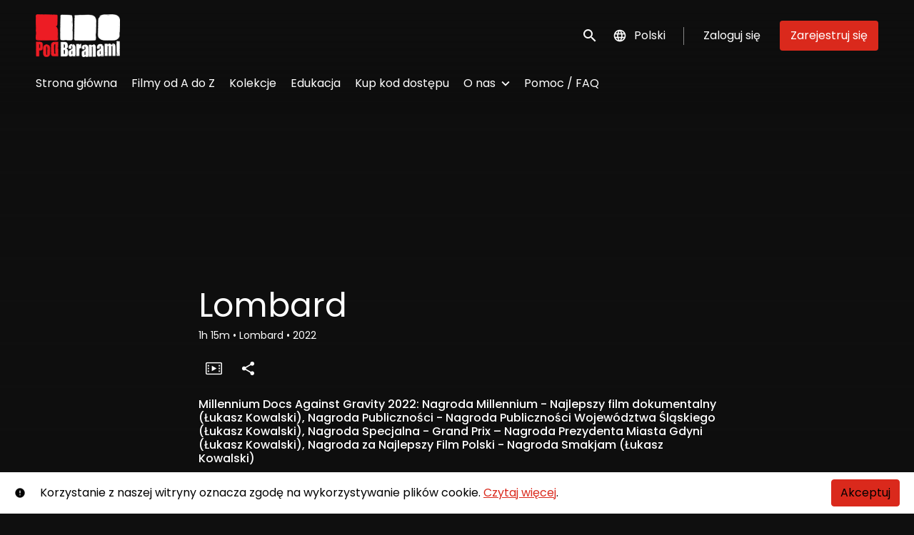

--- FILE ---
content_type: text/html; charset=utf-8
request_url: https://www.e-kinopodbaranami.pl/film/lombard/
body_size: 13048
content:












<!DOCTYPE html>
<html lang="pl">
  <head>
    <meta charset="utf-8">
    <meta name="viewport" content="width=device-width, initial-scale=1, shrink-to-fit=no">
    <link rel="manifest" href="/manifest.json">
    <link rel="preload" href="/pl_PL.all.json" as="fetch" crossorigin type="application/json">
    <link rel="preload" href="/classifications.all.json" as="fetch" crossorigin type="application/json">
    <link rel="preload" href="/urlmap.json" as="fetch" crossorigin type="application/json">

    <!-- Kibble: 0.17.8 -->
    
      <!-- Core-Template: 1.9.19 -->
    
    <!-- Template: 0.1.11 -->
    <link rel="stylesheet" href="//cdn.shift72.com/1.4/s72.ui.css">
    <link rel="stylesheet" href="//cdn.shift72.com/1.4/s72.transactional.css">
    <link rel="stylesheet" href="/styles/swiper.css">

    
    <link rel="preconnect" href="https://fonts.gstatic.com">
    <link href="https://fonts.googleapis.com/css2?family=Poppins:wght@300;400;500&display=swap" rel="stylesheet">

    <link rel="stylesheet" href="/styles/main.css">
    

    
    <link rel="shortcut icon" href="/favicon.ico" type="image/x-icon">
    <link rel="icon" href="/favicon.ico" type="image/x-icon">

    
  

  

  
    
  

  
  
  

  <title>E-Kino Pod Baranami | Lombard</title>
  <meta property="og:title" content="E-Kino Pod Baranami | Lombard">
  <meta property="twitter:title" content="E-Kino Pod Baranami | Lombard">

  <meta property="og:url" content="https://www.e-kinopodbaranami.pl/film/lombard/">

  
    <meta property="og:site_name" content="E-Kino Pod Baranami">
  

  
  <meta property="og:image" content="https://www.e-kinopodbaranami.pl/images/common/facebook-image.png">
  <meta property="twitter:image" content="https://www.e-kinopodbaranami.pl/images/common/facebook-image.png">
  <meta property="twitter:card" content="summary_large_image">
  

  
    
      <meta property="og:type" content="video.movie">
    
  

  
    <meta property="og:video" content="https://www.youtube.com/watch?v=8P4tswsFwcs">
    
    <meta property="og:video:width" content="640" />
    <meta property="og:video:height" content="426" />
    <meta property="og:video:type" content="video/mp4" />
  

  
    <meta name="description" content="Jola i Wiesiek to para w życiu i biznesie z Bytomia. Wraz z trójką swoich pracowników prowadzą prawdopodobnie największy lombard w Europie.">
    <meta property="og:description" content="Jola i Wiesiek to para w życiu i biznesie z Bytomia. Wraz z trójką swoich pracowników prowadzą prawdopodobnie największy lombard w Europie.">
    <meta property="twitter:description" content="Jola i Wiesiek to para w życiu i biznesie z Bytomia. Wraz z trójką swoich pracowników prowadzą prawdopodobnie największy lombard w Europie.">
  

  
    <meta name="keywords" content="vod, on demand, ondemand, video, film, movie, rent, stream, e-cinema, cinema, E-Kino">
  

  



    <script src="https://cdnjs.cloudflare.com/polyfill/v3/polyfill.min.js?features=Intl%2Cdefault%2Cfetch" defer></script>
    <script src="//cdn.shift72.com/1.4/s72.core.js" defer></script>
    <script src="//cdn.shift72.com/1.4/s72.ui.js" defer></script>

    <script src="/scripts/main.js" defer></script>

    <script src="//cdn.shift72.com/1.4/s72.transactional.js" defer></script>

    <script src="https://js.stripe.com/v3/" defer></script>

    
    
    <script>
      window.addEventListener('DOMContentLoaded', function(){
        s72.cfg(function(){ return s72.i18n.load('pl', '/pl_PL.all.json'); });
        s72.cfg(function(){ return s72.i18n.href.setLanguages('pl', 'pl'); });
        s72.boot({
          config: {"ad_delivery":"internal","admin_image_root_path":"https://s72-public-assets-production.s3.amazonaws.com/29pwj","admin_item_limits":"true","admin_meta_custom_fields":"true","admin_show_available_to_date":"true","admin_show_google_settings":"true","admin_show_stripe_options":"true","admin_validate_meta_licensor":"true","app_link_android":"https://play.google.com/store/apps/details?id=com.screenplus.mobile","app_link_android_tv":"https://play.google.com/store/apps/details?id=com.shift72.baranami","app_link_apple_tv_enabled":"true","app_link_ios":"https://apps.apple.com/pl/app/screenplus/id1499428716?l=pl\u0026platform=iphone","base_download_url":"https://indiereign85-a.akamaihd.net","base_url":"https://indiereign85-a.akamaihd.net","bg_image_path":"/posters-and-backdrops/1600x1100","carousel":"v2","carousel_image_path":"/posters-and-backdrops/1600x600","chromecast":"true","classification_image_path":"/posters-and-backdrops/170x70","concurrent_content_access_limit":"2","concurrent_streams_limit":"2","default_image_type":"portrait","detail_page":"v2","device_user_limit":"5","disable_anonymous_watch_now":"true","encoding_profile_hd":"screenplus_hd","encoding_profile_sd":"screenplus_sd","feature_ads":"true","feature_plans":"true","feature_transactional":"true","geo_check_on_play":"true","google_analytics_id":"G-TMNHNE10TN","google_tag_manager_id":"GTM-MD6H3V33","header_image_path":"/posters-and-backdrops/1200x422","heartbeat_freq":"60","heartbeat_tolerance":"10","image_root_path":"https://d2gynsnnx1ixn5.cloudfront.net/29pwj","ingestion_manager_version":"3","landscape_poster_path":"/posters-and-backdrops/585x330","licensors":"true","licensors_transactions":"true","media_item_caption":"true","media_item_caption_genres_count":"2","perform_cc_country_check":"false","plans_returned_as_library":"both","player_resume":"true","portrait_poster_path":"/posters-and-backdrops/282x422","release_window_prices":"true","release_window_scheduling":"true","rental_duration_minutes":"2880","rental_redeem_period":"2","required_dob":"false","required_dob_and_gender":"false","required_gender":"false","search_disabled":"false","seo_site_keywords":"vod, on demand, ondemand, video, film, movie, rent, stream, e-cinema, cinema, E-Kino","seo_site_name":"E-Kino Pod Baranami","seo_title_prefix":"E-Kino Pod Baranami |","signup_dob":"false","signup_dob_and_gender":"false","signup_email_optin":"true","signup_gender":"false","social_link_facebook":"https://www.facebook.com/kinopodbaranami/","social_link_instagram":"https://www.instagram.com/kinopodbaranami/","social_link_twitter":"https://twitter.com/kinopodbaranami","social_link_youtube":"https://www.youtube.com/user/kinopodbaranami","storage_limit_GB":"10000","stripe_connect_account_id":"acct_1GTCyPJNPuQ9Efr6","stripe_pk":"pk_live_qVDuCUeIMgaXqJ4jbW5M2cJN","theme_mode":"dark","theme_primary_color":"#da291c","upload":"true","user_analytics":"true","wishlist_enabled":"true"},
          toggles: {"admin_add_external_pages":true,"admin_add_report_streams":true,"admin_bg_image":true,"admin_bundles":true,"admin_carousel_image":true,"admin_cookie_consent":true,"admin_delete_meta":false,"admin_journal":true,"admin_page_images":true,"admin_recommendation_collections":true,"admin_report_activity":true,"admin_report_engagement":true,"admin_report_streamers":true,"admin_user_delete":true,"admin_user_devices":true,"admin_user_plans":true,"classic_streams_disabled":true,"classifications_enabled":true,"frontend_cookie_consent":true,"header_banner_settings":true,"kibble":true,"language_selector":true,"plan_items_geoblock":true,"tax_settings":true,"uploader_v2":true,"use_checkout":true,"use_connect_webhook_path":true,"use_new_license_server":true,"use_queued_email_sender":true},
          languages: [{"code":"en","name":"English","label":"","locale":""},{"code":"","name":"Polski","label":"","locale":""}]
        });
      });
    </script>

    
      <script src="/checkout/s72.checkout.js" defer></script>
      <script>
        window.Shift72CheckoutOptions = {
          baseUrl: window.location.origin,
          
          links: {
            library: `${window.location.origin}/library.html`,
            termsAndConditions: `${window.location.origin}/page/terms-and-conditions/`,
            deviceCompatibility: `${window.location.origin}/page/help/`,
            help: `${window.location.origin}/page/help/`,
            signIn: `${window.location.origin}/signin.html`,
            signUp: `${window.location.origin}/signup.html`,
          },
          lang: 'pl'
        };
      </script>
    

    <script type="text/javascript" src="/scripts/swiper.min.js"></script>
  </head>
  <body>

    <h2 class="sr-only">Linki ułatwień dostępu</h2>
    <a class="skip-link" href="#main">Przejdź do treści</a>

    <s72-cookie-consent></s72-cookie-consent>

    
  
  <!-- Google Tag Manager (noscript) -->
  <noscript><iframe title="Google Tag Manager" src="https://www.googletagmanager.com/ns.html?id=GTM-MD6H3V33" height="0" width="0" style="display:none;visibility:hidden"></iframe></noscript>
  <!-- End Google Tag Manager (noscript) -->
  

    
  


    
  
<header class="navigation" data-toggle="affix">
  
  
  

  <div class="navbar-brand-container-tablet">
    <a class="navbar-brand-logo" href="/">
  
  
  

  <img class=""
       srcset="/images/common/logo.png 300w, /images/common/logo@2x.png 600w"
       sizes="(max-width: 768px) 300px, 600px"
       src="/images/common/logo@2x.png"
       alt="E-Kino Pod Baranami">
</a>
  </div>
  <div class="navbar" aria-label="Główny">
    <div class="navbar-brand-container">
      <a class="navbar-brand-logo" href="/">
  
  
  

  <img class=""
       srcset="/images/common/logo.png 300w, /images/common/logo@2x.png 600w"
       sizes="(max-width: 768px) 300px, 600px"
       src="/images/common/logo@2x.png"
       alt="E-Kino Pod Baranami">
</a>
    </div>

    
      <form class="form-search navbar-nav-search search-desktop"  action="/search.html">
        <button type="button" class="btn-search-open" aria-label="open search" tabindex="-1">
          <i class="fa fa-search search-icon"></i>
        </button>
        <input class="form-control form-control-search" type="search" placeholder="Szukaj" name="q" aria-label="Szukaj">
        <button class="sr-only" type="submit">Wyszukaj</button>
        <button type="button" class="btn-search-close" aria-label="close search" tabindex="-1">
          <i class="fa fa-times"></i>
        </button>
      </form>
    
    <div class="navbar-toggler-container">
      <button class="navbar-toggler" type="button" s72-collapse=".navigation" aria-controls="navbarsExampleDefault" aria-expanded="false" aria-label="Toggle navigation">
        <span class="hamburger-top"></span>
        <span class="hamburger-middle"></span>
        <span class="hamburger-bottom"></span>
      </button>
    </div>

    <s72-language-selector></s72-language-selector>
    <div class="navbar-nav navbar-logged-in s72-hide">
      
  <s72-user-known>
    <s72-dropdown class="navbar-nav-user-nav">
      <div>
        <a href="#" class="s72-btn s72-dropdown-toggle">
          <svg width="24" height="24" viewBox="0 0 24 24" xmlns="http://www.w3.org/2000/svg">
            <path d="M12 2C6.48 2 2 6.48 2 12C2 17.52 6.48 22 12 22C17.52 22 22 17.52 22 12C22 6.48 17.52 2 12 2ZM12 5C13.66 5 15 6.34 15 8C15 9.66 13.66 11 12 11C10.34 11 9 9.66 9 8C9 6.34 10.34 5 12 5ZM12 19.2C9.5 19.2 7.29 17.92 6 15.98C6.03 13.99 10 12.9 12 12.9C13.99 12.9 17.97 13.99 18 15.98C16.71 17.92 14.5 19.2 12 19.2Z"/>
          </svg>
          <s72-username class="username-mobile"></s72-username>
        </a>
      </div>
      
      <ul class="s72-dropdown-menu s72-dropdown-menu-right">
        <s72-username class="username-desktop"></s72-username>
        
        <li>
          <a class="s72-dropdown-item" href="/wishlist.html">Moja lista</a>
        </li>
        

        
        <li>
          <a class="s72-dropdown-item" href="/library.html">Moja biblioteka</a>
        </li>
        
        <li>
          <a class="s72-dropdown-item" href="/devices.html">Moje urządzenia</a>
        </li>
        
        
        
          
          <li>
            <a 
              class="s72-dropdown-item" 
              href="/account.html"
              
            >
              Moje konto
            </a>
          </li>
        
        <li>
          <s72-sign-out class="s72-dropdown-item sign-out-desktop" >
            <a href="#" class="btn-sign-out btn-sign-out-desktop">Wyloguj się</a>
          </s72-sign-out>
        </li>
      </ul>
      <i class="fa fa-angle-down dropdown-caret"></i>
    </s72-dropdown>
    <s72-sign-out class="sign-out-mobile">
      <a href="#" class="btn btn-sign-out btn-sign-out-mobile">Wyloguj się</a>
    </s72-sign-out>
  </s72-user-known>

    </div>
    <div class="navbar-nav navbar-logged-out s72-hide">
      
  <s72-user-anon class="user-anon">
    
      <div class="vertical-line"></div>
    

    
      <a href="/signin.html" class="btn btn-signin">Zaloguj się</a>
      
      
      <a href="/signup.html" class="btn btn-signup">Zarejestruj się</a>
    
  </s72-user-anon>

    </div>

    
      <nav class="sub-nav-wrapper" aria-label="sub">
        <ul class="sub-nav">
          
            
              <li class="nav-item ">
                <a class="nav-link" href="/">Strona główna</a>
              </li>
            
          
            
              <li class="nav-item ">
                <a class="nav-link" href="/page/filmy-od-a-do-z/">Filmy od A do Z</a>
              </li>
            
          
            
              <li class="nav-item ">
                <a class="nav-link" href="/collection/więcej-kolekcji/">Kolekcje</a>
              </li>
            
          
            
              <li class="nav-item ">
                <a class="nav-link" href="/page/edukacja-filmowa/">Edukacja</a>
              </li>
            
          
            
              <li class="nav-item ">
                <a class="nav-link" href="https://kod.kinopodbaranami.pl">Kup kod dostępu</a>
              </li>
            
          
            
              <li class="nav-item">
                <s72-dropdown>
                  <a class="s72-dropdown-toggle nav-link" href="#">O nas</a>
                  <div class="s72-dropdown-menu sub-nav-menu">
                    
                      <a class="nav-link" href="/page/about-us/">E-Kino</a>
                    
                      <a class="nav-link" href="/page/e-kino-pod-baranami-dla-firm/">E-Kino dla firm</a>
                    
                      <a class="nav-link" href="/page/partnerzy/">Partnerzy</a>
                    
                      <a class="nav-link" href="https://www.kinopodbaranami.pl/">Kino</a>
                    
                  </div>
                  <i class="fa fa-angle-down dropdown-caret"></i>
                </s72-dropdown>
              </li>
            
          
            
              <li class="nav-item ">
                <a class="nav-link" href="/page/help/">Pomoc / FAQ</a>
              </li>
            
          
        </ul>
      </nav>
    
  </div>
  <div class="s72-tablet-backdrop"></div>
</header>



    

  <main id="main" class="page page-film meta-detail meta-detail-film">
    <div class="meta-detail-bg">
      <div class="right-gradient"></div>
      <s72-image src="https://d2gynsnnx1ixn5.cloudfront.net/29pwj/images/1600x1100/film/174181/ee84ff5cedb851f82005a7796cb3823e.jpg" alt="" class="meta-detail-bg-img"></s72-image>
    </div>
    <div class="container">
      <div class="meta-detail-main">
        <s72-live-label data-slug="/film/174181"></s72-live-label>

        <div class="poster-wrapper">
          
            
  

  


              <div class="poster poster-portrait">
                
                  <s72-availability-status data-slug="/film/174181"></s72-availability-status>
                  <s72-image src="" alt="" class="classification-image">
                  <s72-image src="https://d2gynsnnx1ixn5.cloudfront.net/29pwj/images/282x422/film/174181/424312ed16e67b99945412c1449aaf9b.jpg" alt="Lombard" class="poster poster-image poster-image-portrait"></s72-image>
                
              </div>
          
        </div>

        <div class="meta-detail-content">
          <h1>Lombard</h1>
          <div class="meta-detail-tagline-and-classification">
            <div class="meta-detail-tagline">
              
  <div class="meta-item-tagline">
    
      <s72-classification-label data-slug="/film/174181" data-layout="tooltip"></s72-classification-label>
    

    
    
      
        
      
    

    

    
      
  <span class="runtime">
    
    <span class="item">
        
          1h
        
        15m
      </span>
  </span>

      
    

    

    

    
      
      
  <span class="genres">
    
      <span class="divider">•</span>
    
    <span class="item">
        Lombard
      </span>
  </span>

      
    

    
      
  <span class="release-date">
    
      <span class="divider">•</span>
    
    <span class="item">
        2022
      </span>
  </span>

      
    
  </div>

            </div>
          </div>

          <!-- null -->
          <s72-availability-label data-slug="/film/174181"></s72-availability-label>

          
  
  
  
  
  

  
  

  
  
  
  
  
  

  
  
  
  
  
  
  
  

  
  


  
    <div class="cta-buttons">

      
        <s72-pricing-buttons data-slug="/film/174181"></s72-pricing-buttons>
      

      
        <s72-play-button data-slug="/film/174181"></s72-play-button>
      

      

      

      
        <div class="extra-buttons">

          
            
            <s72-modal-player src="https://www.youtube.com/watch?v=8P4tswsFwcs" class="s72-btn-trailer" data-slug="/film/174181" data-label="Zwiastun" autoplay="querystring" layout="tooltip"></s72-modal-player>
          

          
            <s72-userwishlist-button data-slug="/film/174181" class="btn-wishlist" layout="tooltip"></s72-userwishlist-button>
          

          
            
            
            




	
		<div class="social-media-buttons">
			<s72-share-modal letterboxd=zPqI url="https://www.e-kinopodbaranami.pl/film/lombard/"></s72-share-modal>
		</div>
	

          

        </div>
      

    </div>
  


          

          
  


          <div class="element-switcher-wrapper">
            <s72-element-switcher>
              
              <div class=""> 
                <div class="meta-detail-synopsis"><h6>Millennium Docs Against Gravity 2022: Nagroda Millennium - Najlepszy film dokumentalny (Łukasz Kowalski), Nagroda Publiczności - Nagroda Publiczności Województwa Śląskiego (Łukasz Kowalski), Nagroda Specjalna - Grand Prix – Nagroda Prezydenta Miasta Gdyni (Łukasz Kowalski), Nagroda za Najlepszy Film Polski - Nagroda Smakjam (Łukasz Kowalski)</h6>

<p></p>

<p><strong>Poruszająca, pełna szalonego humoru opowieść o ludziach, którzy walczą o przetrwanie, pomagając jednocześnie bardziej potrzebującym.</strong></p>

<p>Jola i Wiesiek to para w życiu i biznesie z Bytomia. Wraz z trójką swoich pracowników prowadzą prawdopodobnie największy lombard w Europie. Czas jego świetności minął jednak wraz z zamknięciem okolicznych kopalni i szerzącym się w mieście bezrobociem. Pozbawieni środków do życia mieszkańcy „polskiego Detroit” znoszą pod zastaw coraz bardziej absurdalne i bezużyteczne przedmioty. Upadającemu biznesowi nie pomagają ani szalone, marketingowe pomysły Wieśka, ani tym bardziej czułe serce Joli, która klientów wspiera nie tylko dobrym słowem, ale i gorącą zupą czy ciepłym kożuchem. Choć lombard przynosi straty, to staje się ważnym centrum życia lokalnej społeczności. Wkrótce jednak znajduje się na krawędzi bankructwa, a związek Joli i Wieśka zostaje wystawiony na próbę. W obliczu nadciągającej katastrofy, właściciele podejmą ostatnia próbę ratowania biznesu i miłości.</p>
</div>
                <div class="meta-detail-info">
                  
                  
                    <div class="meta-detail-crew">
                      <h2>Reżyseria</h2>
                      
                      <p><a href="/search.html?q=Łukasz Kowalski">Łukasz Kowalski</a></p>
                    </div>
                  
                  
                    <div class="meta-detail-language">
                      <h2>Język</h2>
                      <p>polski</p>
                    </div>
                  
                  
                  
                  
                    <div class="meta-detail-country">
                      <h2>Kraj</h2>
                      <p>Polska</p>
                    </div>
                  
                  
                </div>
              </div>
            </s72-element-switcher>
            
  

  

          </div>
          
        </div>
      </div>
    </div>

    
    <section class="page-collection recommendations-collection" aria-label="Polecamy również">
      <div class="collection-wrapper-container swiper-wrapper-container">
        
          <div class="collection-container swiper-container" data-items-per-row="6" data-layout="portrait">
        
          <div class="swiper-title">
              <h2>Polecamy również</h2>
          </div>
          <div class="swiper-wrapper">
            
              <div class="swiper-slide">
                
	
  
  

  
  
  
  

  
  

  
  
  
  
  
    
  
  
  
  
  
  
  



  
  

  
  

  
  <a href="/film/xabo-ksiadz-boniecki/" class="meta-item-link" aria-label="xABo: Ksiądz Boniecki" target="">
    <div class="poster poster-portrait">
      <s72-availability-label data-slug="/film/74778"></s72-availability-label>
      <div class="poster-overlay poster-overlay-top">
        <s72-availability-status data-slug="/film/74778"></s72-availability-status>
        
  

      </div>

      <s72-image src="https://d2gynsnnx1ixn5.cloudfront.net/29pwj/images/282x422/film/74778/22b5e22405b48956622e6e1f8f03e3c9.jpg" alt="xABo: Ksiądz Boniecki" class="poster-image poster-image-portrait" border="0"></s72-image>
      
        <div class="hover">
          <div class="content">

            

            <div class="buttons">
              
                <s72-play-button data-slug="/film/74778" title="xABo: Ksiądz Boniecki"></s72-play-button>
              

              
                <s72-pricing-buttons data-slug="/film/74778" class="pricing-buttons-fit" title="xABo: Ksiądz Boniecki"></s72-pricing-buttons>
              

                
              
              
            </div>
          </div>
          <s72-userwishlist-button data-slug="/film/74778" class="btn-wishlist"></s72-userwishlist-button>
        </div>
      
    </div>
  </a>

  
    <div class="caption">
      <div class="title" title="xABo: Ksiądz Boniecki">xABo: Ksiądz Boniecki</div>
      
  <div class="meta-item-tagline">
    

    
    
      
        
      
    

    

    
      
  <span class="runtime">
    
    <span class="item">
        
          1h
        
        13m
      </span>
  </span>

      
    

    

    

    
      
      
  <span class="genres">
    
      <span class="divider">•</span>
    
    <span class="item">
        xABo: Ksiądz Boniecki
      </span>
  </span>

      
    

    
      
  <span class="release-date">
    
      <span class="divider">•</span>
    
    <span class="item">
        2020
      </span>
  </span>

      
    
  </div>

    </div>
  

  


              </div>
            
              <div class="swiper-slide">
                
	
  
  

  
  
  
  

  
  

  
  
  
  
  
    
  
  
  
  
  
  
  



  
  

  
  

  
  <a href="/film/dalajlama-przez-madrosc-do-szczescia/" class="meta-item-link" aria-label="Dalajlama. Przez mądrość do szczęścia" target="">
    <div class="poster poster-portrait">
      <s72-availability-label data-slug="/film/217018"></s72-availability-label>
      <div class="poster-overlay poster-overlay-top">
        <s72-availability-status data-slug="/film/217018"></s72-availability-status>
        
  

      </div>

      <s72-image src="https://d2gynsnnx1ixn5.cloudfront.net/29pwj/images/282x422/film/217018/93874fdc0dba3ef99ab6f855e832fc39.jpg" alt="Dalajlama. Przez mądrość do szczęścia" class="poster-image poster-image-portrait" border="0"></s72-image>
      
        <div class="hover">
          <div class="content">

            

            <div class="buttons">
              
                <s72-play-button data-slug="/film/217018" title="Dalajlama. Przez mądrość do szczęścia"></s72-play-button>
              

              
                <s72-pricing-buttons data-slug="/film/217018" class="pricing-buttons-fit" title="Dalajlama. Przez mądrość do szczęścia"></s72-pricing-buttons>
              

                
              
              
            </div>
          </div>
          <s72-userwishlist-button data-slug="/film/217018" class="btn-wishlist"></s72-userwishlist-button>
        </div>
      
    </div>
  </a>

  
    <div class="caption">
      <div class="title" title="Dalajlama. Przez mądrość do szczęścia">Dalajlama. Przez mądrość do szczęścia</div>
      
  <div class="meta-item-tagline">
    

    
    
      
        
      
    

    

    
      
  <span class="runtime">
    
    <span class="item">
        
          1h
        
        30m
      </span>
  </span>

      
    

    

    

    
      
      
  <span class="genres">
    
      <span class="divider">•</span>
    
    <span class="item">
        Wisdom of Happiness
      </span>
  </span>

      
    

    
      
  <span class="release-date">
    
      <span class="divider">•</span>
    
    <span class="item">
        2024
      </span>
  </span>

      
    
  </div>

    </div>
  

  


              </div>
            
              <div class="swiper-slide">
                
	
  
  

  
  
  
  

  
  

  
  
  
  
  
    
  
  
  
  
  
  
  



  
  

  
  

  
  <a href="/film/cale-to-piekno-i-krew/" class="meta-item-link" aria-label="Całe to piękno i krew" target="">
    <div class="poster poster-portrait">
      <s72-availability-label data-slug="/film/181785"></s72-availability-label>
      <div class="poster-overlay poster-overlay-top">
        <s72-availability-status data-slug="/film/181785"></s72-availability-status>
        
  

      </div>

      <s72-image src="https://d2gynsnnx1ixn5.cloudfront.net/29pwj/images/282x422/film/181785/ee53f6eb66d688367a345a39d2199b14.jpg" alt="Całe to piękno i krew" class="poster-image poster-image-portrait" border="0"></s72-image>
      
        <div class="hover">
          <div class="content">

            

            <div class="buttons">
              
                <s72-play-button data-slug="/film/181785" title="Całe to piękno i krew"></s72-play-button>
              

              
                <s72-pricing-buttons data-slug="/film/181785" class="pricing-buttons-fit" title="Całe to piękno i krew"></s72-pricing-buttons>
              

                
              
              
            </div>
          </div>
          <s72-userwishlist-button data-slug="/film/181785" class="btn-wishlist"></s72-userwishlist-button>
        </div>
      
    </div>
  </a>

  
    <div class="caption">
      <div class="title" title="Całe to piękno i krew">Całe to piękno i krew</div>
      
  <div class="meta-item-tagline">
    

    
    
      
        
      
    

    

    
      
  <span class="runtime">
    
    <span class="item">
        
          2h
        
        2m
      </span>
  </span>

      
    

    

    

    
      
      
  <span class="genres">
    
      <span class="divider">•</span>
    
    <span class="item">
        All the Beauty and the Bloodshed
      </span>
  </span>

      
    

    
      
  <span class="release-date">
    
      <span class="divider">•</span>
    
    <span class="item">
        2022
      </span>
  </span>

      
    
  </div>

    </div>
  

  


              </div>
            
              <div class="swiper-slide">
                
	
  
  

  
  
  
  

  
  

  
  
  
  
  
    
  
  
  
  
  
  
  



  
  

  
  

  
  <a href="/film/dzien-dobry-robin/" class="meta-item-link" aria-label="Dzień dobry, Robin" target="">
    <div class="poster poster-portrait">
      <s72-availability-label data-slug="/film/92913"></s72-availability-label>
      <div class="poster-overlay poster-overlay-top">
        <s72-availability-status data-slug="/film/92913"></s72-availability-status>
        
  

      </div>

      <s72-image src="https://d2gynsnnx1ixn5.cloudfront.net/29pwj/images/282x422/film/92913/e22ef97a8dc9a361e9e0ab8bee4312fe.png" alt="Dzień dobry, Robin" class="poster-image poster-image-portrait" border="0"></s72-image>
      
        <div class="hover">
          <div class="content">

            

            <div class="buttons">
              
                <s72-play-button data-slug="/film/92913" title="Dzień dobry, Robin"></s72-play-button>
              

              
                <s72-pricing-buttons data-slug="/film/92913" class="pricing-buttons-fit" title="Dzień dobry, Robin"></s72-pricing-buttons>
              

                
              
              
            </div>
          </div>
          <s72-userwishlist-button data-slug="/film/92913" class="btn-wishlist"></s72-userwishlist-button>
        </div>
      
    </div>
  </a>

  
    <div class="caption">
      <div class="title" title="Dzień dobry, Robin">Dzień dobry, Robin</div>
      
  <div class="meta-item-tagline">
    

    
    
      
        
      
    

    

    
      
  <span class="runtime">
    
    <span class="item">
        
          1h
        
        17m
      </span>
  </span>

      
    

    

    

    
      
      
  <span class="genres">
    
      <span class="divider">•</span>
    
    <span class="item">
        Robin&#39;s Wish
      </span>
  </span>

      
    

    
      
  <span class="release-date">
    
      <span class="divider">•</span>
    
    <span class="item">
        2020
      </span>
  </span>

      
    
  </div>

    </div>
  

  


              </div>
            
              <div class="swiper-slide">
                
	
  
  

  
  
  
  

  
  

  
  
  
  
  
    
  
  
  
  
  
  
  



  
  

  
  

  
  <a href="/film/helmut-newton-piekno-i-bestia/" class="meta-item-link" aria-label="Helmut Newton. Piękno i bestia" target="">
    <div class="poster poster-portrait">
      <s72-availability-label data-slug="/film/98554"></s72-availability-label>
      <div class="poster-overlay poster-overlay-top">
        <s72-availability-status data-slug="/film/98554"></s72-availability-status>
        
  

      </div>

      <s72-image src="https://d2gynsnnx1ixn5.cloudfront.net/29pwj/images/282x422/film/98554/bfb5dbe24a0c47aaad2e9082adbe691c.png" alt="Helmut Newton. Piękno i bestia" class="poster-image poster-image-portrait" border="0"></s72-image>
      
        <div class="hover">
          <div class="content">

            

            <div class="buttons">
              
                <s72-play-button data-slug="/film/98554" title="Helmut Newton. Piękno i bestia"></s72-play-button>
              

              
                <s72-pricing-buttons data-slug="/film/98554" class="pricing-buttons-fit" title="Helmut Newton. Piękno i bestia"></s72-pricing-buttons>
              

                
              
              
            </div>
          </div>
          <s72-userwishlist-button data-slug="/film/98554" class="btn-wishlist"></s72-userwishlist-button>
        </div>
      
    </div>
  </a>

  
    <div class="caption">
      <div class="title" title="Helmut Newton. Piękno i bestia">Helmut Newton. Piękno i bestia</div>
      
  <div class="meta-item-tagline">
    

    
    
      
        
      
    

    

    
      
  <span class="runtime">
    
    <span class="item">
        
          1h
        
        33m
      </span>
  </span>

      
    

    

    

    
      
      
  <span class="genres">
    
      <span class="divider">•</span>
    
    <span class="item">
        Helmut Newton. The Bad and the Beautiful
      </span>
  </span>

      
    

    
      
  <span class="release-date">
    
      <span class="divider">•</span>
    
    <span class="item">
        2020
      </span>
  </span>

      
    
  </div>

    </div>
  

  


              </div>
            
              <div class="swiper-slide">
                
	
  
  

  
  
  
  

  
  

  
  
  
  
  
    
  
  
  
  
  
  
  



  
  

  
  

  
  <a href="/film/jestem-greta/" class="meta-item-link" aria-label="Jestem Greta" target="">
    <div class="poster poster-portrait">
      <s72-availability-label data-slug="/film/130653"></s72-availability-label>
      <div class="poster-overlay poster-overlay-top">
        <s72-availability-status data-slug="/film/130653"></s72-availability-status>
        
  

      </div>

      <s72-image src="https://d2gynsnnx1ixn5.cloudfront.net/29pwj/images/282x422/film/130653/6207352f5abe84cc56c630adaff78863.png" alt="Jestem Greta" class="poster-image poster-image-portrait" border="0"></s72-image>
      
        <div class="hover">
          <div class="content">

            

            <div class="buttons">
              
                <s72-play-button data-slug="/film/130653" title="Jestem Greta"></s72-play-button>
              

              
                <s72-pricing-buttons data-slug="/film/130653" class="pricing-buttons-fit" title="Jestem Greta"></s72-pricing-buttons>
              

                
              
              
            </div>
          </div>
          <s72-userwishlist-button data-slug="/film/130653" class="btn-wishlist"></s72-userwishlist-button>
        </div>
      
    </div>
  </a>

  
    <div class="caption">
      <div class="title" title="Jestem Greta">Jestem Greta</div>
      
  <div class="meta-item-tagline">
    

    
    
      
        
      
    

    

    
      
  <span class="runtime">
    
    <span class="item">
        
          1h
        
        37m
      </span>
  </span>

      
    

    

    

    
      
      
  <span class="genres">
    
      <span class="divider">•</span>
    
    <span class="item">
        I Am Greta
      </span>
  </span>

      
    

    
      
  <span class="release-date">
    
      <span class="divider">•</span>
    
    <span class="item">
        2020
      </span>
  </span>

      
    
  </div>

    </div>
  

  


              </div>
            
              <div class="swiper-slide">
                
	
  
  

  
  
  
  

  
  

  
  
  
  
  
    
  
  
  
  
  
  
  



  
  

  
  

  
  <a href="/film/maiden/" class="meta-item-link" aria-label="Maiden" target="">
    <div class="poster poster-portrait">
      <s72-availability-label data-slug="/film/29816"></s72-availability-label>
      <div class="poster-overlay poster-overlay-top">
        <s72-availability-status data-slug="/film/29816"></s72-availability-status>
        
  

      </div>

      <s72-image src="https://d2gynsnnx1ixn5.cloudfront.net/29pwj/images/282x422/film/29816/b87e70044fcdbb90329d230c9c27c8f4.jpg" alt="Maiden" class="poster-image poster-image-portrait" border="0"></s72-image>
      
        <div class="hover">
          <div class="content">

            

            <div class="buttons">
              
                <s72-play-button data-slug="/film/29816" title="Maiden"></s72-play-button>
              

              
                <s72-pricing-buttons data-slug="/film/29816" class="pricing-buttons-fit" title="Maiden"></s72-pricing-buttons>
              

                
              
              
            </div>
          </div>
          <s72-userwishlist-button data-slug="/film/29816" class="btn-wishlist"></s72-userwishlist-button>
        </div>
      
    </div>
  </a>

  
    <div class="caption">
      <div class="title" title="Maiden">Maiden</div>
      
  <div class="meta-item-tagline">
    

    
    
      
        
      
    

    

    
      
  <span class="runtime">
    
    <span class="item">
        
          1h
        
        37m
      </span>
  </span>

      
    

    

    

    
      
      
  <span class="genres">
    
      <span class="divider">•</span>
    
    <span class="item">
        Maiden
      </span>
  </span>

      
    

    
      
  <span class="release-date">
    
      <span class="divider">•</span>
    
    <span class="item">
        2019
      </span>
  </span>

      
    
  </div>

    </div>
  

  


              </div>
            
              <div class="swiper-slide">
                
	
  
  

  
  
  
  

  
  

  
  
  
  
  
    
  
  
  
  
  
  
  



  
  

  
  

  
  <a href="/film/maksymiuk-koncert-na-dwoje/" class="meta-item-link" aria-label="Maksymiuk. Koncert na dwoje" target="">
    <div class="poster poster-portrait">
      <s72-availability-label data-slug="/film/42891"></s72-availability-label>
      <div class="poster-overlay poster-overlay-top">
        <s72-availability-status data-slug="/film/42891"></s72-availability-status>
        
  

      </div>

      <s72-image src="https://d2gynsnnx1ixn5.cloudfront.net/29pwj/images/282x422/film/42891/d890c88da48f339ab8974cc93e9db169.png" alt="Maksymiuk. Koncert na dwoje" class="poster-image poster-image-portrait" border="0"></s72-image>
      
        <div class="hover">
          <div class="content">

            

            <div class="buttons">
              
                <s72-play-button data-slug="/film/42891" title="Maksymiuk. Koncert na dwoje"></s72-play-button>
              

              
                <s72-pricing-buttons data-slug="/film/42891" class="pricing-buttons-fit" title="Maksymiuk. Koncert na dwoje"></s72-pricing-buttons>
              

                
              
              
            </div>
          </div>
          <s72-userwishlist-button data-slug="/film/42891" class="btn-wishlist"></s72-userwishlist-button>
        </div>
      
    </div>
  </a>

  
    <div class="caption">
      <div class="title" title="Maksymiuk. Koncert na dwoje">Maksymiuk. Koncert na dwoje</div>
      
  <div class="meta-item-tagline">
    

    
    
      
        
      
    

    

    
      
  <span class="runtime">
    
    <span class="item">
        
          1h
        
        15m
      </span>
  </span>

      
    

    

    

    
      
      
  <span class="genres">
    
      <span class="divider">•</span>
    
    <span class="item">
        Maksymiuk. Koncert na dwoje
      </span>
  </span>

      
    

    
      
  <span class="release-date">
    
      <span class="divider">•</span>
    
    <span class="item">
        2019
      </span>
  </span>

      
    
  </div>

    </div>
  

  


              </div>
            
              <div class="swiper-slide">
                
	
  
  

  
  
  
  

  
  

  
  
  
  
  
    
  
  
  
  
  
  
  



  
  

  
  

  
  <a href="/film/mistrzynie-zycia-duchowego-buddyzm-sri-lanka-rewolucja/" class="meta-item-link" aria-label="Mistrzynie życia duchowego. Buddyzm, Sri Lanka, rewolucja" target="">
    <div class="poster poster-portrait">
      <s72-availability-label data-slug="/film/47342"></s72-availability-label>
      <div class="poster-overlay poster-overlay-top">
        <s72-availability-status data-slug="/film/47342"></s72-availability-status>
        
  

      </div>

      <s72-image src="https://d2gynsnnx1ixn5.cloudfront.net/29pwj/images/282x422/film/47342/55a25bd993fc9bfc094a514a0ab6efb1.jpg" alt="Mistrzynie życia duchowego. Buddyzm, Sri Lanka, rewolucja" class="poster-image poster-image-portrait" border="0"></s72-image>
      
        <div class="hover">
          <div class="content">

            

            <div class="buttons">
              
                <s72-play-button data-slug="/film/47342" title="Mistrzynie życia duchowego. Buddyzm, Sri Lanka, rewolucja"></s72-play-button>
              

              
                <s72-pricing-buttons data-slug="/film/47342" class="pricing-buttons-fit" title="Mistrzynie życia duchowego. Buddyzm, Sri Lanka, rewolucja"></s72-pricing-buttons>
              

                
              
              
            </div>
          </div>
          <s72-userwishlist-button data-slug="/film/47342" class="btn-wishlist"></s72-userwishlist-button>
        </div>
      
    </div>
  </a>

  
    <div class="caption">
      <div class="title" title="Mistrzynie życia duchowego. Buddyzm, Sri Lanka, rewolucja">Mistrzynie życia duchowego. Buddyzm, Sri Lanka, rewolucja</div>
      
  <div class="meta-item-tagline">
    

    
    
      
        
      
    

    

    
      
  <span class="runtime">
    
    <span class="item">
        
          1h
        
        8m
      </span>
  </span>

      
    

    

    

    
      
      
  <span class="genres">
    
      <span class="divider">•</span>
    
    <span class="item">
        Bhikkhunī – Buddhism Sri Lanka Revolution
      </span>
  </span>

      
    

    
      
  <span class="release-date">
    
      <span class="divider">•</span>
    
    <span class="item">
        2018
      </span>
  </span>

      
    
  </div>

    </div>
  

  


              </div>
            
              <div class="swiper-slide">
                
	
  
  

  
  
  
  

  
  

  
  
  
  
  
    
  
  
  
  
  
  
  



  
  

  
  

  
  <a href="/film/piesni-wielorybow/" class="meta-item-link" aria-label="Pieśni wielorybów" target="">
    <div class="poster poster-portrait">
      <s72-availability-label data-slug="/film/196843"></s72-availability-label>
      <div class="poster-overlay poster-overlay-top">
        <s72-availability-status data-slug="/film/196843"></s72-availability-status>
        
  

      </div>

      <s72-image src="https://d2gynsnnx1ixn5.cloudfront.net/29pwj/images/282x422/film/196843/98a30191d5e5c8a374d3e0db37439260.jpg" alt="Pieśni wielorybów" class="poster-image poster-image-portrait" border="0"></s72-image>
      
        <div class="hover">
          <div class="content">

            

            <div class="buttons">
              
                <s72-play-button data-slug="/film/196843" title="Pieśni wielorybów"></s72-play-button>
              

              
                <s72-pricing-buttons data-slug="/film/196843" class="pricing-buttons-fit" title="Pieśni wielorybów"></s72-pricing-buttons>
              

                
              
              
            </div>
          </div>
          <s72-userwishlist-button data-slug="/film/196843" class="btn-wishlist"></s72-userwishlist-button>
        </div>
      
    </div>
  </a>

  
    <div class="caption">
      <div class="title" title="Pieśni wielorybów">Pieśni wielorybów</div>
      
  <div class="meta-item-tagline">
    

    
    
      
        
      
    

    

    
      
  <span class="runtime">
    
    <span class="item">
        
          1h
        
        21m
      </span>
  </span>

      
    

    

    

    
      
      
  <span class="genres">
    
      <span class="divider">•</span>
    
    <span class="item">
        Whale Nation
      </span>
  </span>

      
    

    
      
  <span class="release-date">
    
      <span class="divider">•</span>
    
    <span class="item">
        2023
      </span>
  </span>

      
    
  </div>

    </div>
  

  


              </div>
            
              <div class="swiper-slide">
                
	
  
  

  
  
  
  

  
  

  
  
  
  
  
    
  
  
  
  
  
  
  



  
  

  
  

  
  <a href="/film/powitanie-slonca/" class="meta-item-link" aria-label="Powitanie słońca" target="">
    <div class="poster poster-portrait">
      <s72-availability-label data-slug="/film/44871"></s72-availability-label>
      <div class="poster-overlay poster-overlay-top">
        <s72-availability-status data-slug="/film/44871"></s72-availability-status>
        
  

      </div>

      <s72-image src="https://d2gynsnnx1ixn5.cloudfront.net/29pwj/images/282x422/film/44871/51e8d2c0befe660635ec8179d37ec009.jpg" alt="Powitanie słońca" class="poster-image poster-image-portrait" border="0"></s72-image>
      
        <div class="hover">
          <div class="content">

            

            <div class="buttons">
              
                <s72-play-button data-slug="/film/44871" title="Powitanie słońca"></s72-play-button>
              

              
                <s72-pricing-buttons data-slug="/film/44871" class="pricing-buttons-fit" title="Powitanie słońca"></s72-pricing-buttons>
              

                
                  <s72-user-known>
                    <can-be-watched-button data-slug="/film/44871" data-url="https://www.e-kinopodbaranami.pl/play/#/film/44871/bonus/2?from=https:%2F%2Fwww.e-kinopodbaranami.pl%2Ffilm%2Fpowitanie-slonca%2F&amp;t=30" data-label="Sesja jogi"></can-be-watched-button>
                  </s72-user-known>
                
              
              
            </div>
          </div>
          <s72-userwishlist-button data-slug="/film/44871" class="btn-wishlist"></s72-userwishlist-button>
        </div>
      
    </div>
  </a>

  
    <div class="caption">
      <div class="title" title="Powitanie słońca">Powitanie słońca</div>
      
  <div class="meta-item-tagline">
    

    
    
      
        
      
    

    

    
      
  <span class="runtime">
    
    <span class="item">
        
          1h
        
        30m
      </span>
  </span>

      
    

    

    

    
      
      
  <span class="genres">
    
      <span class="divider">•</span>
    
    <span class="item">
        Debout
      </span>
  </span>

      
    

    
      
  <span class="release-date">
    
      <span class="divider">•</span>
    
    <span class="item">
        2019
      </span>
  </span>

      
    
  </div>

    </div>
  

  


              </div>
            
              <div class="swiper-slide">
                
	
  
  

  
  
  
  

  
  

  
  
  
  
  
    
  
  
  
  
  
  
  



  
  

  
  

  
  <a href="/film/pornomelancholia/" class="meta-item-link" aria-label="Pornomelancholia" target="">
    <div class="poster poster-portrait">
      <s72-availability-label data-slug="/film/188655"></s72-availability-label>
      <div class="poster-overlay poster-overlay-top">
        <s72-availability-status data-slug="/film/188655"></s72-availability-status>
        
  

      </div>

      <s72-image src="https://d2gynsnnx1ixn5.cloudfront.net/29pwj/images/282x422/film/188655/8b703d21e8f05feea8cd09dd6f256e63.jpg" alt="Pornomelancholia" class="poster-image poster-image-portrait" border="0"></s72-image>
      
        <div class="hover">
          <div class="content">

            

            <div class="buttons">
              
                <s72-play-button data-slug="/film/188655" title="Pornomelancholia"></s72-play-button>
              

              
                <s72-pricing-buttons data-slug="/film/188655" class="pricing-buttons-fit" title="Pornomelancholia"></s72-pricing-buttons>
              

                
              
              
            </div>
          </div>
          <s72-userwishlist-button data-slug="/film/188655" class="btn-wishlist"></s72-userwishlist-button>
        </div>
      
    </div>
  </a>

  
    <div class="caption">
      <div class="title" title="Pornomelancholia">Pornomelancholia</div>
      
  <div class="meta-item-tagline">
    

    
    
      
        
      
    

    

    
      
  <span class="runtime">
    
    <span class="item">
        
          1h
        
        38m
      </span>
  </span>

      
    

    

    

    
      
      
  <span class="genres">
    
      <span class="divider">•</span>
    
    <span class="item">
        Pornomelancolía
      </span>
  </span>

      
    

    
      
  <span class="release-date">
    
      <span class="divider">•</span>
    
    <span class="item">
        2022
      </span>
  </span>

      
    
  </div>

    </div>
  

  


              </div>
            
              <div class="swiper-slide">
                
	
  
  

  
  
  
  

  
  

  
  
  
  
  
    
  
  
  
  
  
  
  



  
  

  
  

  
  <a href="/film/siostrzenstwo-swietej-sauny/" class="meta-item-link" aria-label="Siostrzeństwo świętej sauny" target="">
    <div class="poster poster-portrait">
      <s72-availability-label data-slug="/film/188678"></s72-availability-label>
      <div class="poster-overlay poster-overlay-top">
        <s72-availability-status data-slug="/film/188678"></s72-availability-status>
        
  

      </div>

      <s72-image src="https://d2gynsnnx1ixn5.cloudfront.net/29pwj/images/282x422/film/188678/16664e314f0db304a02499981127204d.jpg" alt="Siostrzeństwo świętej sauny" class="poster-image poster-image-portrait" border="0"></s72-image>
      
        <div class="hover">
          <div class="content">

            

            <div class="buttons">
              
                <s72-play-button data-slug="/film/188678" title="Siostrzeństwo świętej sauny"></s72-play-button>
              

              
                <s72-pricing-buttons data-slug="/film/188678" class="pricing-buttons-fit" title="Siostrzeństwo świętej sauny"></s72-pricing-buttons>
              

                
              
              
            </div>
          </div>
          <s72-userwishlist-button data-slug="/film/188678" class="btn-wishlist"></s72-userwishlist-button>
        </div>
      
    </div>
  </a>

  
    <div class="caption">
      <div class="title" title="Siostrzeństwo świętej sauny">Siostrzeństwo świętej sauny</div>
      
  <div class="meta-item-tagline">
    

    
    
      
        
      
    

    

    
      
  <span class="runtime">
    
    <span class="item">
        
          1h
        
        29m
      </span>
  </span>

      
    

    

    

    
      
      
  <span class="genres">
    
      <span class="divider">•</span>
    
    <span class="item">
        Smoke Sauna Sisterhood
      </span>
  </span>

      
    

    
      
  <span class="release-date">
    
      <span class="divider">•</span>
    
    <span class="item">
        2023
      </span>
  </span>

      
    
  </div>

    </div>
  

  


              </div>
            
              <div class="swiper-slide">
                
	
  
  

  
  
  
  

  
  

  
  
  
  
  
    
  
  
  
  
  
  
  



  
  

  
  

  
  <a href="/film/skandal-ewenement-molesty/" class="meta-item-link" aria-label="Skandal. Ewenement Molesty" target="">
    <div class="poster poster-portrait">
      <s72-availability-label data-slug="/film/73680"></s72-availability-label>
      <div class="poster-overlay poster-overlay-top">
        <s72-availability-status data-slug="/film/73680"></s72-availability-status>
        
  

      </div>

      <s72-image src="https://d2gynsnnx1ixn5.cloudfront.net/29pwj/images/282x422/film/73680/fab77bad52e5bf0ef881082c43b50442.jpg" alt="Skandal. Ewenement Molesty" class="poster-image poster-image-portrait" border="0"></s72-image>
      
        <div class="hover">
          <div class="content">

            

            <div class="buttons">
              
                <s72-play-button data-slug="/film/73680" title="Skandal. Ewenement Molesty"></s72-play-button>
              

              
                <s72-pricing-buttons data-slug="/film/73680" class="pricing-buttons-fit" title="Skandal. Ewenement Molesty"></s72-pricing-buttons>
              

                
              
              
            </div>
          </div>
          <s72-userwishlist-button data-slug="/film/73680" class="btn-wishlist"></s72-userwishlist-button>
        </div>
      
    </div>
  </a>

  
    <div class="caption">
      <div class="title" title="Skandal. Ewenement Molesty">Skandal. Ewenement Molesty</div>
      
  <div class="meta-item-tagline">
    

    
    
      
        
      
    

    

    
      
  <span class="runtime">
    
    <span class="item">
        
          1h
        
        10m
      </span>
  </span>

      
    

    

    

    
      
      
  <span class="genres">
    
      <span class="divider">•</span>
    
    <span class="item">
        Skandal. Ewenement Molesty
      </span>
  </span>

      
    

    
      
  <span class="release-date">
    
      <span class="divider">•</span>
    
    <span class="item">
        2020
      </span>
  </span>

      
    
  </div>

    </div>
  

  


              </div>
            
              <div class="swiper-slide">
                
	
  
  

  
  
  
  

  
  

  
  
  
  
  
    
  
  
  
  
  
  
  



  
  

  
  

  
  <a href="/film/adamant/" class="meta-item-link" aria-label="Adamant" target="">
    <div class="poster poster-portrait">
      <s72-availability-label data-slug="/film/184275"></s72-availability-label>
      <div class="poster-overlay poster-overlay-top">
        <s72-availability-status data-slug="/film/184275"></s72-availability-status>
        
  

      </div>

      <s72-image src="https://d2gynsnnx1ixn5.cloudfront.net/29pwj/images/282x422/film/184275/dfab9bd4c2ddc96bc46027a4ae1292b5.jpg" alt="Adamant" class="poster-image poster-image-portrait" border="0"></s72-image>
      
        <div class="hover">
          <div class="content">

            

            <div class="buttons">
              
                <s72-play-button data-slug="/film/184275" title="Adamant"></s72-play-button>
              

              
                <s72-pricing-buttons data-slug="/film/184275" class="pricing-buttons-fit" title="Adamant"></s72-pricing-buttons>
              

                
              
              
            </div>
          </div>
          <s72-userwishlist-button data-slug="/film/184275" class="btn-wishlist"></s72-userwishlist-button>
        </div>
      
    </div>
  </a>

  
    <div class="caption">
      <div class="title" title="Adamant">Adamant</div>
      
  <div class="meta-item-tagline">
    

    
    
      
        
      
    

    

    
      
  <span class="runtime">
    
    <span class="item">
        
          1h
        
        49m
      </span>
  </span>

      
    

    

    

    
      
      
  <span class="genres">
    
      <span class="divider">•</span>
    
    <span class="item">
        Sur l’Adamant
      </span>
  </span>

      
    

    
      
  <span class="release-date">
    
      <span class="divider">•</span>
    
    <span class="item">
        2022
      </span>
  </span>

      
    
  </div>

    </div>
  

  


              </div>
            
              <div class="swiper-slide">
                
	
  
  

  
  
  
  

  
  

  
  
  
  
  
    
  
  
  
  
  
  
  



  
  

  
  

  
  <a href="/film/agent-szczescia/" class="meta-item-link" aria-label="Agent szczęścia" target="">
    <div class="poster poster-portrait">
      <s72-availability-label data-slug="/film/215756"></s72-availability-label>
      <div class="poster-overlay poster-overlay-top">
        <s72-availability-status data-slug="/film/215756"></s72-availability-status>
        
  

      </div>

      <s72-image src="https://d2gynsnnx1ixn5.cloudfront.net/29pwj/images/282x422/film/215756/a67c9fb4707bf85306bb0be4497726bf.jpg" alt="Agent szczęścia" class="poster-image poster-image-portrait" border="0"></s72-image>
      
        <div class="hover">
          <div class="content">

            

            <div class="buttons">
              
                <s72-play-button data-slug="/film/215756" title="Agent szczęścia"></s72-play-button>
              

              
                <s72-pricing-buttons data-slug="/film/215756" class="pricing-buttons-fit" title="Agent szczęścia"></s72-pricing-buttons>
              

                
              
              
            </div>
          </div>
          <s72-userwishlist-button data-slug="/film/215756" class="btn-wishlist"></s72-userwishlist-button>
        </div>
      
    </div>
  </a>

  
    <div class="caption">
      <div class="title" title="Agent szczęścia">Agent szczęścia</div>
      
  <div class="meta-item-tagline">
    

    
    
      
        
      
    

    

    
      
  <span class="runtime">
    
    <span class="item">
        
          1h
        
        34m
      </span>
  </span>

      
    

    

    

    
      
      
  <span class="genres">
    
      <span class="divider">•</span>
    
    <span class="item">
        Agent of Happiness
      </span>
  </span>

      
    

    
      
  <span class="release-date">
    
      <span class="divider">•</span>
    
    <span class="item">
        2024
      </span>
  </span>

      
    
  </div>

    </div>
  

  


              </div>
            
              <div class="swiper-slide">
                
	
  
  

  
  
  
  

  
  

  
  
  
  
  
    
  
  
  
  
  
  
  



  
  

  
  

  
  <a href="/film/anselm/" class="meta-item-link" aria-label="Anselm" target="">
    <div class="poster poster-portrait">
      <s72-availability-label data-slug="/film/196794"></s72-availability-label>
      <div class="poster-overlay poster-overlay-top">
        <s72-availability-status data-slug="/film/196794"></s72-availability-status>
        
  

      </div>

      <s72-image src="https://d2gynsnnx1ixn5.cloudfront.net/29pwj/images/282x422/film/196794/9b8bedfcf32f146f53bc8b5847058c71.jpg" alt="Anselm" class="poster-image poster-image-portrait" border="0"></s72-image>
      
        <div class="hover">
          <div class="content">

            

            <div class="buttons">
              
                <s72-play-button data-slug="/film/196794" title="Anselm"></s72-play-button>
              

              
                <s72-pricing-buttons data-slug="/film/196794" class="pricing-buttons-fit" title="Anselm"></s72-pricing-buttons>
              

                
              
              
            </div>
          </div>
          <s72-userwishlist-button data-slug="/film/196794" class="btn-wishlist"></s72-userwishlist-button>
        </div>
      
    </div>
  </a>

  
    <div class="caption">
      <div class="title" title="Anselm">Anselm</div>
      
  <div class="meta-item-tagline">
    

    
    
      
        
      
    

    

    
      
  <span class="runtime">
    
    <span class="item">
        
          1h
        
        33m
      </span>
  </span>

      
    

    

    

    
      
      
  <span class="genres">
    
      <span class="divider">•</span>
    
    <span class="item">
        Anselm
      </span>
  </span>

      
    

    
      
  <span class="release-date">
    
      <span class="divider">•</span>
    
    <span class="item">
        2023
      </span>
  </span>

      
    
  </div>

    </div>
  

  


              </div>
            
              <div class="swiper-slide">
                
	
  
  

  
  
  
  

  
  

  
  
  
  
  
    
  
  
  
  
  
  
  



  
  

  
  

  
  <a href="/film/simona/" class="meta-item-link" aria-label="Simona" target="">
    <div class="poster poster-portrait">
      <s72-availability-label data-slug="/film/171289"></s72-availability-label>
      <div class="poster-overlay poster-overlay-top">
        <s72-availability-status data-slug="/film/171289"></s72-availability-status>
        
  

      </div>

      <s72-image src="https://d2gynsnnx1ixn5.cloudfront.net/29pwj/images/282x422/film/171289/9fcc59e5373b9c23bd4cbecf80f31d8c.jpg" alt="Simona" class="poster-image poster-image-portrait" border="0"></s72-image>
      
        <div class="hover">
          <div class="content">

            

            <div class="buttons">
              
                <s72-play-button data-slug="/film/171289" title="Simona"></s72-play-button>
              

              
                <s72-pricing-buttons data-slug="/film/171289" class="pricing-buttons-fit" title="Simona"></s72-pricing-buttons>
              

                
              
              
            </div>
          </div>
          <s72-userwishlist-button data-slug="/film/171289" class="btn-wishlist"></s72-userwishlist-button>
        </div>
      
    </div>
  </a>

  
    <div class="caption">
      <div class="title" title="Simona">Simona</div>
      
  <div class="meta-item-tagline">
    

    
    
      
        
      
    

    

    
      
  <span class="runtime">
    
    <span class="item">
        
          1h
        
        31m
      </span>
  </span>

      
    

    

    

    
      
      
  <span class="genres">
    
      <span class="divider">•</span>
    
    <span class="item">
        Simona
      </span>
  </span>

      
    

    
      
  <span class="release-date">
    
      <span class="divider">•</span>
    
    <span class="item">
        2022
      </span>
  </span>

      
    
  </div>

    </div>
  

  


              </div>
            
              <div class="swiper-slide">
                
	
  
  

  
  
  
  

  
  

  
  
  
  
  
    
  
  
  
  
  
  
  



  
  

  
  

  
  <a href="/film/twarze-plaze/" class="meta-item-link" aria-label="Twarze, plaże" target="">
    <div class="poster poster-portrait">
      <s72-availability-label data-slug="/film/89067"></s72-availability-label>
      <div class="poster-overlay poster-overlay-top">
        <s72-availability-status data-slug="/film/89067"></s72-availability-status>
        
  

      </div>

      <s72-image src="https://d2gynsnnx1ixn5.cloudfront.net/29pwj/images/282x422/film/89067/e2de4da8656a9fbaafacb542ae3ac19a.png" alt="Twarze, plaże" class="poster-image poster-image-portrait" border="0"></s72-image>
      
        <div class="hover">
          <div class="content">

            

            <div class="buttons">
              
                <s72-play-button data-slug="/film/89067" title="Twarze, plaże"></s72-play-button>
              

              
                <s72-pricing-buttons data-slug="/film/89067" class="pricing-buttons-fit" title="Twarze, plaże"></s72-pricing-buttons>
              

                
              
              
            </div>
          </div>
          <s72-userwishlist-button data-slug="/film/89067" class="btn-wishlist"></s72-userwishlist-button>
        </div>
      
    </div>
  </a>

  
    <div class="caption">
      <div class="title" title="Twarze, plaże">Twarze, plaże</div>
      
  <div class="meta-item-tagline">
    

    
    
      
        
      
    

    

    
      
  <span class="runtime">
    
    <span class="item">
        
          1h
        
        29m
      </span>
  </span>

      
    

    

    

    
      
      
  <span class="genres">
    
      <span class="divider">•</span>
    
    <span class="item">
        Visages villages
      </span>
  </span>

      
    

    
      
  <span class="release-date">
    
      <span class="divider">•</span>
    
    <span class="item">
        2017
      </span>
  </span>

      
    
  </div>

    </div>
  

  


              </div>
            
              <div class="swiper-slide">
                
	
  
  

  
  
  
  

  
  

  
  
  
  
  
    
  
  
  
  
  
  
  



  
  

  
  

  
  <a href="/film/gunda/" class="meta-item-link" aria-label="Gunda" target="">
    <div class="poster poster-portrait">
      <s72-availability-label data-slug="/film/121262"></s72-availability-label>
      <div class="poster-overlay poster-overlay-top">
        <s72-availability-status data-slug="/film/121262"></s72-availability-status>
        
  

      </div>

      <s72-image src="https://d2gynsnnx1ixn5.cloudfront.net/29pwj/images/282x422/film/121262/d4e97434f64137d4bf5ff39c36215231.png" alt="Gunda" class="poster-image poster-image-portrait" border="0"></s72-image>
      
        <div class="hover">
          <div class="content">

            

            <div class="buttons">
              
                <s72-play-button data-slug="/film/121262" title="Gunda"></s72-play-button>
              

              
                <s72-pricing-buttons data-slug="/film/121262" class="pricing-buttons-fit" title="Gunda"></s72-pricing-buttons>
              

                
              
              
            </div>
          </div>
          <s72-userwishlist-button data-slug="/film/121262" class="btn-wishlist"></s72-userwishlist-button>
        </div>
      
    </div>
  </a>

  
    <div class="caption">
      <div class="title" title="Gunda">Gunda</div>
      
  <div class="meta-item-tagline">
    

    
    
      
        
      
    

    

    
      
  <span class="runtime">
    
    <span class="item">
        
          1h
        
        33m
      </span>
  </span>

      
    

    

    

    
      
      
  <span class="genres">
    
      <span class="divider">•</span>
    
    <span class="item">
        Gunda
      </span>
  </span>

      
    

    
      
  <span class="release-date">
    
      <span class="divider">•</span>
    
    <span class="item">
        2020
      </span>
  </span>

      
    
  </div>

    </div>
  

  


              </div>
            
              <div class="swiper-slide">
                
	
  
  

  
  
  
  

  
  

  
  
  
  
  
    
  
  
  
  
  
  
  



  
  

  
  

  
  <a href="/film/biegacze/" class="meta-item-link" aria-label="Biegacze" target="">
    <div class="poster poster-portrait">
      <s72-availability-label data-slug="/film/30330"></s72-availability-label>
      <div class="poster-overlay poster-overlay-top">
        <s72-availability-status data-slug="/film/30330"></s72-availability-status>
        
  

      </div>

      <s72-image src="https://d2gynsnnx1ixn5.cloudfront.net/29pwj/images/282x422/film/30330/55157374f1a801608543372fc6e132e6.jpg" alt="Biegacze" class="poster-image poster-image-portrait" border="0"></s72-image>
      
        <div class="hover">
          <div class="content">

            

            <div class="buttons">
              
                <s72-play-button data-slug="/film/30330" title="Biegacze"></s72-play-button>
              

              
                <s72-pricing-buttons data-slug="/film/30330" class="pricing-buttons-fit" title="Biegacze"></s72-pricing-buttons>
              

                
              
              
            </div>
          </div>
          <s72-userwishlist-button data-slug="/film/30330" class="btn-wishlist"></s72-userwishlist-button>
        </div>
      
    </div>
  </a>

  
    <div class="caption">
      <div class="title" title="Biegacze">Biegacze</div>
      
  <div class="meta-item-tagline">
    

    
    
      
        
      
    

    

    
      
  <span class="runtime">
    
    <span class="item">
        
          1h
        
        12m
      </span>
  </span>

      
    

    

    

    
      
      
  <span class="genres">
    
      <span class="divider">•</span>
    
    <span class="item">
        Biegacze
      </span>
  </span>

      
    

    
      
  <span class="release-date">
    
      <span class="divider">•</span>
    
    <span class="item">
        2017
      </span>
  </span>

      
    
  </div>

    </div>
  

  


              </div>
            
              <div class="swiper-slide">
                
	
  
  

  
  
  
  

  
  

  
  
  
  
  
    
  
  
  
  
  
  
  



  
  

  
  

  
  <a href="/film/happy-olo-pogodna-ballada-o-olku-dobie/" class="meta-item-link" aria-label="Happy Olo – pogodna ballada o Olku Dobie" target="">
    <div class="poster poster-portrait">
      <s72-availability-label data-slug="/film/88941"></s72-availability-label>
      <div class="poster-overlay poster-overlay-top">
        <s72-availability-status data-slug="/film/88941"></s72-availability-status>
        
  

      </div>

      <s72-image src="https://d2gynsnnx1ixn5.cloudfront.net/29pwj/images/282x422/film/88941/657077159e1b18b917ca871df0a8f1c5.png" alt="Happy Olo – pogodna ballada o Olku Dobie" class="poster-image poster-image-portrait" border="0"></s72-image>
      
        <div class="hover">
          <div class="content">

            

            <div class="buttons">
              
                <s72-play-button data-slug="/film/88941" title="Happy Olo – pogodna ballada o Olku Dobie"></s72-play-button>
              

              
                <s72-pricing-buttons data-slug="/film/88941" class="pricing-buttons-fit" title="Happy Olo – pogodna ballada o Olku Dobie"></s72-pricing-buttons>
              

                
              
              
            </div>
          </div>
          <s72-userwishlist-button data-slug="/film/88941" class="btn-wishlist"></s72-userwishlist-button>
        </div>
      
    </div>
  </a>

  
    <div class="caption">
      <div class="title" title="Happy Olo – pogodna ballada o Olku Dobie">Happy Olo – pogodna ballada o Olku Dobie</div>
      
  <div class="meta-item-tagline">
    

    
    
      
        
      
    

    

    
      
  <span class="runtime">
    
    <span class="item">
        
          1h
        
        2m
      </span>
  </span>

      
    

    

    

    
      
      
  <span class="genres">
    
      <span class="divider">•</span>
    
    <span class="item">
        Happy Olo - The Merry Tale of Olo Doba
      </span>
  </span>

      
    

    
      
  <span class="release-date">
    
      <span class="divider">•</span>
    
    <span class="item">
        2017
      </span>
  </span>

      
    
  </div>

    </div>
  

  


              </div>
            
              <div class="swiper-slide">
                
	
  
  

  
  
  
  

  
  

  
  
  
  
  
    
  
  
  
  
  
  
  



  
  

  
  

  
  <a href="/film/swiat-po-pracy/" class="meta-item-link" aria-label="Świat po pracy" target="">
    <div class="poster poster-portrait">
      <s72-availability-label data-slug="/film/184364"></s72-availability-label>
      <div class="poster-overlay poster-overlay-top">
        <s72-availability-status data-slug="/film/184364"></s72-availability-status>
        
  

      </div>

      <s72-image src="https://d2gynsnnx1ixn5.cloudfront.net/29pwj/images/282x422/film/184364/c091f39e8c850bc134e816ed806c7971.jpg" alt="Świat po pracy" class="poster-image poster-image-portrait" border="0"></s72-image>
      
        <div class="hover">
          <div class="content">

            

            <div class="buttons">
              
                <s72-play-button data-slug="/film/184364" title="Świat po pracy"></s72-play-button>
              

              
                <s72-pricing-buttons data-slug="/film/184364" class="pricing-buttons-fit" title="Świat po pracy"></s72-pricing-buttons>
              

                
              
              
            </div>
          </div>
          <s72-userwishlist-button data-slug="/film/184364" class="btn-wishlist"></s72-userwishlist-button>
        </div>
      
    </div>
  </a>

  
    <div class="caption">
      <div class="title" title="Świat po pracy">Świat po pracy</div>
      
  <div class="meta-item-tagline">
    

    
    
      
        
      
    

    

    
      
  <span class="runtime">
    
    <span class="item">
        
          1h
        
        21m
      </span>
  </span>

      
    

    

    

    
      
      
  <span class="genres">
    
      <span class="divider">•</span>
    
    <span class="item">
        After Work
      </span>
  </span>

      
    

    
      
  <span class="release-date">
    
      <span class="divider">•</span>
    
    <span class="item">
        2023
      </span>
  </span>

      
    
  </div>

    </div>
  

  


              </div>
            
              <div class="swiper-slide">
                
	
  
  

  
  
  
  

  
  

  
  
  
  
  
    
  
  
  
  
  
  
  



  
  

  
  

  
  <a href="/film/nie-dojechac-nigdy/" class="meta-item-link" aria-label="Nie dojechać nigdy" target="">
    <div class="poster poster-portrait">
      <s72-availability-label data-slug="/film/90408"></s72-availability-label>
      <div class="poster-overlay poster-overlay-top">
        <s72-availability-status data-slug="/film/90408"></s72-availability-status>
        
  

      </div>

      <s72-image src="https://d2gynsnnx1ixn5.cloudfront.net/29pwj/images/282x422/film/90408/2adacba8547214f2d7dc4610eac82e2a.png" alt="Nie dojechać nigdy" class="poster-image poster-image-portrait" border="0"></s72-image>
      
        <div class="hover">
          <div class="content">

            

            <div class="buttons">
              
                <s72-play-button data-slug="/film/90408" title="Nie dojechać nigdy"></s72-play-button>
              

              
                <s72-pricing-buttons data-slug="/film/90408" class="pricing-buttons-fit" title="Nie dojechać nigdy"></s72-pricing-buttons>
              

                
                  <s72-user-known>
                    <can-be-watched-button data-slug="/film/90408" data-url="https://www.e-kinopodbaranami.pl/play/#/film/90408/bonus/1?from=https:%2F%2Fwww.e-kinopodbaranami.pl%2Ffilm%2Fnie-dojechac-nigdy%2F&amp;t=0" data-label="Rejestracja spotkania"></can-be-watched-button>
                  </s72-user-known>
                
              
              
            </div>
          </div>
          <s72-userwishlist-button data-slug="/film/90408" class="btn-wishlist"></s72-userwishlist-button>
        </div>
      
    </div>
  </a>

  
    <div class="caption">
      <div class="title" title="Nie dojechać nigdy">Nie dojechać nigdy</div>
      
  <div class="meta-item-tagline">
    

    
    
      
        
      
    

    

    
      
  <span class="runtime">
    
    <span class="item">
        
          1h
        
        0m
      </span>
  </span>

      
    

    

    

    
      
      
  <span class="genres">
    
      <span class="divider">•</span>
    
    <span class="item">
        Never arrive, ever
      </span>
  </span>

      
    

    
      
  <span class="release-date">
    
      <span class="divider">•</span>
    
    <span class="item">
        2017
      </span>
  </span>

      
    
  </div>

    </div>
  

  


              </div>
            
              <div class="swiper-slide">
                
	
  
  

  
  
  
  

  
  

  
  
  
  
  
    
  
  
  
  
  
  
  



  
  

  
  

  
  <a href="/film/najpiekniejszy-chlopiec-na-swiecie/" class="meta-item-link" aria-label="Najpiękniejszy chłopiec na świecie" target="">
    <div class="poster poster-portrait">
      <s72-availability-label data-slug="/film/137616"></s72-availability-label>
      <div class="poster-overlay poster-overlay-top">
        <s72-availability-status data-slug="/film/137616"></s72-availability-status>
        
  

      </div>

      <s72-image src="https://d2gynsnnx1ixn5.cloudfront.net/29pwj/images/282x422/film/137616/51fed359201a766d1d3ef8f032777a10.png" alt="Najpiękniejszy chłopiec na świecie" class="poster-image poster-image-portrait" border="0"></s72-image>
      
        <div class="hover">
          <div class="content">

            

            <div class="buttons">
              
                <s72-play-button data-slug="/film/137616" title="Najpiękniejszy chłopiec na świecie"></s72-play-button>
              

              
                <s72-pricing-buttons data-slug="/film/137616" class="pricing-buttons-fit" title="Najpiękniejszy chłopiec na świecie"></s72-pricing-buttons>
              

                
              
              
            </div>
          </div>
          <s72-userwishlist-button data-slug="/film/137616" class="btn-wishlist"></s72-userwishlist-button>
        </div>
      
    </div>
  </a>

  
    <div class="caption">
      <div class="title" title="Najpiękniejszy chłopiec na świecie">Najpiękniejszy chłopiec na świecie</div>
      
  <div class="meta-item-tagline">
    

    
    
      
        
      
    

    

    
      
  <span class="runtime">
    
    <span class="item">
        
          1h
        
        33m
      </span>
  </span>

      
    

    

    

    
      
      
  <span class="genres">
    
      <span class="divider">•</span>
    
    <span class="item">
        The Most Beautiful Boy in the World
      </span>
  </span>

      
    

    
      
  <span class="release-date">
    
      <span class="divider">•</span>
    
    <span class="item">
        2021
      </span>
  </span>

      
    
  </div>

    </div>
  

  


              </div>
            
              <div class="swiper-slide">
                
	
  
  

  
  
  
  

  
  

  
  
  
  
  
    
  
  
  
  
  
  
  



  
  

  
  

  
  <a href="/film/naturalna-dzikosc-serca/" class="meta-item-link" aria-label="Naturalna dzikość serca" target="">
    <div class="poster poster-portrait">
      <s72-availability-label data-slug="/film/215757"></s72-availability-label>
      <div class="poster-overlay poster-overlay-top">
        <s72-availability-status data-slug="/film/215757"></s72-availability-status>
        
  

      </div>

      <s72-image src="https://d2gynsnnx1ixn5.cloudfront.net/29pwj/images/282x422/film/215757/b18f2cb2b017ba207ff726c2cf92f8a4.jpg" alt="Naturalna dzikość serca" class="poster-image poster-image-portrait" border="0"></s72-image>
      
        <div class="hover">
          <div class="content">

            

            <div class="buttons">
              
                <s72-play-button data-slug="/film/215757" title="Naturalna dzikość serca"></s72-play-button>
              

              
                <s72-pricing-buttons data-slug="/film/215757" class="pricing-buttons-fit" title="Naturalna dzikość serca"></s72-pricing-buttons>
              

                
              
              
            </div>
          </div>
          <s72-userwishlist-button data-slug="/film/215757" class="btn-wishlist"></s72-userwishlist-button>
        </div>
      
    </div>
  </a>

  
    <div class="caption">
      <div class="title" title="Naturalna dzikość serca">Naturalna dzikość serca</div>
      
  <div class="meta-item-tagline">
    

    
    
      
        
      
    

    

    
      
  <span class="runtime">
    
    <span class="item">
        
          1h
        
        23m
      </span>
  </span>

      
    

    

    

    
      
      
  <span class="genres">
    
      <span class="divider">•</span>
    
    <span class="item">
        A New Kind of Wilderness
      </span>
  </span>

      
    

    
      
  <span class="release-date">
    
      <span class="divider">•</span>
    
    <span class="item">
        2023
      </span>
  </span>

      
    
  </div>

    </div>
  

  


              </div>
            
              <div class="swiper-slide">
                
	
  
  

  
  
  
  

  
  

  
  
  
  
  
    
  
  
  
  
  
  
  



  
  

  
  

  
  <a href="/film/ostatnia-gora/" class="meta-item-link" aria-label="Ostatnia góra" target="">
    <div class="poster poster-portrait">
      <s72-availability-label data-slug="/film/28836"></s72-availability-label>
      <div class="poster-overlay poster-overlay-top">
        <s72-availability-status data-slug="/film/28836"></s72-availability-status>
        
  

      </div>

      <s72-image src="https://d2gynsnnx1ixn5.cloudfront.net/29pwj/images/282x422/film/28836/3515b174a32f54c7c70037a6d80aad8b.jpg" alt="Ostatnia góra" class="poster-image poster-image-portrait" border="0"></s72-image>
      
        <div class="hover">
          <div class="content">

            

            <div class="buttons">
              
                <s72-play-button data-slug="/film/28836" title="Ostatnia góra"></s72-play-button>
              

              
                <s72-pricing-buttons data-slug="/film/28836" class="pricing-buttons-fit" title="Ostatnia góra"></s72-pricing-buttons>
              

                
              
              
            </div>
          </div>
          <s72-userwishlist-button data-slug="/film/28836" class="btn-wishlist"></s72-userwishlist-button>
        </div>
      
    </div>
  </a>

  
    <div class="caption">
      <div class="title" title="Ostatnia góra">Ostatnia góra</div>
      
  <div class="meta-item-tagline">
    

    
    
      
        
      
    

    

    
      
  <span class="runtime">
    
    <span class="item">
        
          1h
        
        22m
      </span>
  </span>

      
    

    

    

    

    
      
  <span class="release-date">
    
      <span class="divider">•</span>
    
    <span class="item">
        2019
      </span>
  </span>

      
    
  </div>

    </div>
  

  


              </div>
            
              <div class="swiper-slide">
                
	
  
  

  
  
  
  

  
  

  
  
  
  
  
    
  
  
  
  
  
  
  



  
  

  
  

  
  <a href="/film/wanda-rutkiewicz-ostatnia-wyprawa/" class="meta-item-link" aria-label="Wanda Rutkiewicz. Ostatnia wyprawa" target="">
    <div class="poster poster-portrait">
      <s72-availability-label data-slug="/film/215760"></s72-availability-label>
      <div class="poster-overlay poster-overlay-top">
        <s72-availability-status data-slug="/film/215760"></s72-availability-status>
        
  

      </div>

      <s72-image src="https://d2gynsnnx1ixn5.cloudfront.net/29pwj/images/282x422/film/215760/15bddb23096027fa131bd8479b4d4ac5.jpg" alt="Wanda Rutkiewicz. Ostatnia wyprawa" class="poster-image poster-image-portrait" border="0"></s72-image>
      
        <div class="hover">
          <div class="content">

            

            <div class="buttons">
              
                <s72-play-button data-slug="/film/215760" title="Wanda Rutkiewicz. Ostatnia wyprawa"></s72-play-button>
              

              
                <s72-pricing-buttons data-slug="/film/215760" class="pricing-buttons-fit" title="Wanda Rutkiewicz. Ostatnia wyprawa"></s72-pricing-buttons>
              

                
              
              
            </div>
          </div>
          <s72-userwishlist-button data-slug="/film/215760" class="btn-wishlist"></s72-userwishlist-button>
        </div>
      
    </div>
  </a>

  
    <div class="caption">
      <div class="title" title="Wanda Rutkiewicz. Ostatnia wyprawa">Wanda Rutkiewicz. Ostatnia wyprawa</div>
      
  <div class="meta-item-tagline">
    

    
    
      
        
      
    

    

    
      
  <span class="runtime">
    
    <span class="item">
        
          1h
        
        25m
      </span>
  </span>

      
    

    

    

    
      
      
  <span class="genres">
    
      <span class="divider">•</span>
    
    <span class="item">
        The Last Expedition
      </span>
  </span>

      
    

    
      
  <span class="release-date">
    
      <span class="divider">•</span>
    
    <span class="item">
        2024
      </span>
  </span>

      
    
  </div>

    </div>
  

  


              </div>
            
              <div class="swiper-slide">
                
	
  
  

  
  
  
  

  
  

  
  
  
  
  
    
  
  
  
  
  
  
  



  
  

  
  

  
  <a href="/film/badz-soba-czyli-nieopowiedziana-historia-alice-guy-blache/" class="meta-item-link" aria-label="Bądź sobą, czyli nieopowiedziana historia Alice Guy-Blaché" target="">
    <div class="poster poster-portrait">
      <s72-availability-label data-slug="/film/59190"></s72-availability-label>
      <div class="poster-overlay poster-overlay-top">
        <s72-availability-status data-slug="/film/59190"></s72-availability-status>
        
  

      </div>

      <s72-image src="https://d2gynsnnx1ixn5.cloudfront.net/29pwj/images/282x422/film/59190/e660e9c10b1da54d28aca3fd64607df8.jpg" alt="Bądź sobą, czyli nieopowiedziana historia Alice Guy-Blaché" class="poster-image poster-image-portrait" border="0"></s72-image>
      
        <div class="hover">
          <div class="content">

            

            <div class="buttons">
              
                <s72-play-button data-slug="/film/59190" title="Bądź sobą, czyli nieopowiedziana historia Alice Guy-Blaché"></s72-play-button>
              

              
                <s72-pricing-buttons data-slug="/film/59190" class="pricing-buttons-fit" title="Bądź sobą, czyli nieopowiedziana historia Alice Guy-Blaché"></s72-pricing-buttons>
              

                
              
              
            </div>
          </div>
          <s72-userwishlist-button data-slug="/film/59190" class="btn-wishlist"></s72-userwishlist-button>
        </div>
      
    </div>
  </a>

  
    <div class="caption">
      <div class="title" title="Bądź sobą, czyli nieopowiedziana historia Alice Guy-Blaché">Bądź sobą, czyli nieopowiedziana historia Alice Guy-Blaché</div>
      
  <div class="meta-item-tagline">
    

    
    
      
        
      
    

    

    
      
  <span class="runtime">
    
    <span class="item">
        
          1h
        
        43m
      </span>
  </span>

      
    

    

    

    
      
      
  <span class="genres">
    
      <span class="divider">•</span>
    
    <span class="item">
        Be Natural: The Untold Story of Alice Guy-Blaché
      </span>
  </span>

      
    

    
      
  <span class="release-date">
    
      <span class="divider">•</span>
    
    <span class="item">
        2018
      </span>
  </span>

      
    
  </div>

    </div>
  

  


              </div>
            
              <div class="swiper-slide">
                
	
  
  

  
  
  
  

  
  

  
  
  
  
  
    
  
  
  
  
  
  
  



  
  

  
  

  
  <a href="/film/ennio/" class="meta-item-link" aria-label="Ennio" target="">
    <div class="poster poster-portrait">
      <s72-availability-label data-slug="/film/178041"></s72-availability-label>
      <div class="poster-overlay poster-overlay-top">
        <s72-availability-status data-slug="/film/178041"></s72-availability-status>
        
  

      </div>

      <s72-image src="https://d2gynsnnx1ixn5.cloudfront.net/29pwj/images/282x422/film/178041/6bc66b58d6330a388f52a774a965c8b9.jpg" alt="Ennio" class="poster-image poster-image-portrait" border="0"></s72-image>
      
        <div class="hover">
          <div class="content">

            

            <div class="buttons">
              
                <s72-play-button data-slug="/film/178041" title="Ennio"></s72-play-button>
              

              
                <s72-pricing-buttons data-slug="/film/178041" class="pricing-buttons-fit" title="Ennio"></s72-pricing-buttons>
              

                
              
              
            </div>
          </div>
          <s72-userwishlist-button data-slug="/film/178041" class="btn-wishlist"></s72-userwishlist-button>
        </div>
      
    </div>
  </a>

  
    <div class="caption">
      <div class="title" title="Ennio">Ennio</div>
      
  <div class="meta-item-tagline">
    

    
    
      
        
      
    

    

    
      
  <span class="runtime">
    
    <span class="item">
        
          2h
        
        36m
      </span>
  </span>

      
    

    

    

    
      
      
  <span class="genres">
    
      <span class="divider">•</span>
    
    <span class="item">
        Ennio
      </span>
  </span>

      
    

    
      
  <span class="release-date">
    
      <span class="divider">•</span>
    
    <span class="item">
        2021
      </span>
  </span>

      
    
  </div>

    </div>
  

  


              </div>
            
              <div class="swiper-slide">
                
	
  
  

  
  
  
  

  
  

  
  
  
  
  
    
  
  
  
  
  
  
  



  
  

  
  

  
  <a href="/film/mlynarski-piosenka-finalowa/" class="meta-item-link" aria-label="Młynarski. Piosenka finałowa" target="">
    <div class="poster poster-portrait">
      <s72-availability-label data-slug="/film/76481"></s72-availability-label>
      <div class="poster-overlay poster-overlay-top">
        <s72-availability-status data-slug="/film/76481"></s72-availability-status>
        
  

      </div>

      <s72-image src="https://d2gynsnnx1ixn5.cloudfront.net/29pwj/images/282x422/film/76481/f9d86ca8f407fd961342e23dd2d017de.jpg" alt="Młynarski. Piosenka finałowa" class="poster-image poster-image-portrait" border="0"></s72-image>
      
        <div class="hover">
          <div class="content">

            

            <div class="buttons">
              
                <s72-play-button data-slug="/film/76481" title="Młynarski. Piosenka finałowa"></s72-play-button>
              

              
                <s72-pricing-buttons data-slug="/film/76481" class="pricing-buttons-fit" title="Młynarski. Piosenka finałowa"></s72-pricing-buttons>
              

                
              
              
            </div>
          </div>
          <s72-userwishlist-button data-slug="/film/76481" class="btn-wishlist"></s72-userwishlist-button>
        </div>
      
    </div>
  </a>

  
    <div class="caption">
      <div class="title" title="Młynarski. Piosenka finałowa">Młynarski. Piosenka finałowa</div>
      
  <div class="meta-item-tagline">
    

    
    
      
        
      
    

    

    
      
  <span class="runtime">
    
    <span class="item">
        
          1h
        
        35m
      </span>
  </span>

      
    

    

    

    
      
      
  <span class="genres">
    
      <span class="divider">•</span>
    
    <span class="item">
        Młynarski. Piosenka finałowa
      </span>
  </span>

      
    

    
      
  <span class="release-date">
    
      <span class="divider">•</span>
    
    <span class="item">
        2017
      </span>
  </span>

      
    
  </div>

    </div>
  

  


              </div>
            
              <div class="swiper-slide">
                
	
  
  

  
  
  
  

  
  

  
  
  
  
  
    
  
  
  
  
  
  
  



  
  

  
  

  
  <a href="/film/rys-krol-puszczy/" class="meta-item-link" aria-label="Ryś. Król puszczy" target="">
    <div class="poster poster-portrait">
      <s72-availability-label data-slug="/film/180111"></s72-availability-label>
      <div class="poster-overlay poster-overlay-top">
        <s72-availability-status data-slug="/film/180111"></s72-availability-status>
        
  

      </div>

      <s72-image src="https://d2gynsnnx1ixn5.cloudfront.net/29pwj/images/282x422/film/180111/3e1eb40f32c65b94605a4c8e2719510a.jpg" alt="Ryś. Król puszczy" class="poster-image poster-image-portrait" border="0"></s72-image>
      
        <div class="hover">
          <div class="content">

            

            <div class="buttons">
              
                <s72-play-button data-slug="/film/180111" title="Ryś. Król puszczy"></s72-play-button>
              

              
                <s72-pricing-buttons data-slug="/film/180111" class="pricing-buttons-fit" title="Ryś. Król puszczy"></s72-pricing-buttons>
              

                
              
              
            </div>
          </div>
          <s72-userwishlist-button data-slug="/film/180111" class="btn-wishlist"></s72-userwishlist-button>
        </div>
      
    </div>
  </a>

  
    <div class="caption">
      <div class="title" title="Ryś. Król puszczy">Ryś. Król puszczy</div>
      
  <div class="meta-item-tagline">
    

    
    
      
        
      
    

    

    
      
  <span class="runtime">
    
    <span class="item">
        
          1h
        
        22m
      </span>
  </span>

      
    

    

    

    
      
      
  <span class="genres">
    
      <span class="divider">•</span>
    
    <span class="item">
        Lynx
      </span>
  </span>

      
    

    
      
  <span class="release-date">
    
      <span class="divider">•</span>
    
    <span class="item">
        2021
      </span>
  </span>

      
    
  </div>

    </div>
  

  


              </div>
            
              <div class="swiper-slide">
                
	
  
  

  
  
  
  

  
  

  
  
  
  
  
    
  
  
  
  
  
  
  



  
  

  
  

  
  <a href="/film/serce-debu/" class="meta-item-link" aria-label="Serce dębu" target="">
    <div class="poster poster-portrait">
      <s72-availability-label data-slug="/film/166131"></s72-availability-label>
      <div class="poster-overlay poster-overlay-top">
        <s72-availability-status data-slug="/film/166131"></s72-availability-status>
        
  

      </div>

      <s72-image src="https://d2gynsnnx1ixn5.cloudfront.net/29pwj/images/282x422/film/166131/52a971e5e891533e3afced646f9a72e9.jpg" alt="Serce dębu" class="poster-image poster-image-portrait" border="0"></s72-image>
      
        <div class="hover">
          <div class="content">

            

            <div class="buttons">
              
                <s72-play-button data-slug="/film/166131" title="Serce dębu"></s72-play-button>
              

              
                <s72-pricing-buttons data-slug="/film/166131" class="pricing-buttons-fit" title="Serce dębu"></s72-pricing-buttons>
              

                
              
              
            </div>
          </div>
          <s72-userwishlist-button data-slug="/film/166131" class="btn-wishlist"></s72-userwishlist-button>
        </div>
      
    </div>
  </a>

  
    <div class="caption">
      <div class="title" title="Serce dębu">Serce dębu</div>
      
  <div class="meta-item-tagline">
    

    
    
      
        
      
    

    

    
      
  <span class="runtime">
    
    <span class="item">
        
          1h
        
        20m
      </span>
  </span>

      
    

    

    

    
      
      
  <span class="genres">
    
      <span class="divider">•</span>
    
    <span class="item">
        Le chêne
      </span>
  </span>

      
    

    
      
  <span class="release-date">
    
      <span class="divider">•</span>
    
    <span class="item">
        2021
      </span>
  </span>

      
    
  </div>

    </div>
  

  


              </div>
            
              <div class="swiper-slide">
                
	
  
  

  
  
  
  

  
  

  
  
  
  
  
    
  
  
  
  
  
  
  



  
  

  
  

  
  <a href="/film/ski/" class="meta-item-link" aria-label="SKI" target="">
    <div class="poster poster-portrait">
      <s72-availability-label data-slug="/film/213429"></s72-availability-label>
      <div class="poster-overlay poster-overlay-top">
        <s72-availability-status data-slug="/film/213429"></s72-availability-status>
        
  

      </div>

      <s72-image src="https://d2gynsnnx1ixn5.cloudfront.net/29pwj/images/282x422/film/213429/f2d1348a5f1cbd42ccb7d35075794266.jpg" alt="SKI" class="poster-image poster-image-portrait" border="0"></s72-image>
      
        <div class="hover">
          <div class="content">

            

            <div class="buttons">
              
                <s72-play-button data-slug="/film/213429" title="SKI"></s72-play-button>
              

              
                <s72-pricing-buttons data-slug="/film/213429" class="pricing-buttons-fit" title="SKI"></s72-pricing-buttons>
              

                
              
              
            </div>
          </div>
          <s72-userwishlist-button data-slug="/film/213429" class="btn-wishlist"></s72-userwishlist-button>
        </div>
      
    </div>
  </a>

  
    <div class="caption">
      <div class="title" title="SKI">SKI</div>
      
  <div class="meta-item-tagline">
    

    
    
      
        
      
    

    

    
      
  <span class="runtime">
    
    <span class="item">
        
          1h
        
        35m
      </span>
  </span>

      
    

    

    

    
      
      
  <span class="genres">
    
      <span class="divider">•</span>
    
    <span class="item">
        SKI - The Greatest Ski Tour of All Time
      </span>
  </span>

      
    

    
      
  <span class="release-date">
    
      <span class="divider">•</span>
    
    <span class="item">
        2025
      </span>
  </span>

      
    
  </div>

    </div>
  

  


              </div>
            
              <div class="swiper-slide">
                
	
  
  

  
  
  
  

  
  

  
  
  
  
  
    
  
  
  
  
  
  
  



  
  

  
  

  
  <a href="/film/w-miedzyczasie/" class="meta-item-link" aria-label="W międzyczasie" target="">
    <div class="poster poster-portrait">
      <s72-availability-label data-slug="/film/77191"></s72-availability-label>
      <div class="poster-overlay poster-overlay-top">
        <s72-availability-status data-slug="/film/77191"></s72-availability-status>
        
  

      </div>

      <s72-image src="https://d2gynsnnx1ixn5.cloudfront.net/29pwj/images/282x422/film/77191/b45787b2cb988b3cfea86ea2b8a70168.png" alt="W międzyczasie" class="poster-image poster-image-portrait" border="0"></s72-image>
      
        <div class="hover">
          <div class="content">

            

            <div class="buttons">
              
                <s72-play-button data-slug="/film/77191" title="W międzyczasie"></s72-play-button>
              

              
                <s72-pricing-buttons data-slug="/film/77191" class="pricing-buttons-fit" title="W międzyczasie"></s72-pricing-buttons>
              

                
              
              
            </div>
          </div>
          <s72-userwishlist-button data-slug="/film/77191" class="btn-wishlist"></s72-userwishlist-button>
        </div>
      
    </div>
  </a>

  
    <div class="caption">
      <div class="title" title="W międzyczasie">W międzyczasie</div>
      
  <div class="meta-item-tagline">
    

    
    
      
        
      
    

    

    
      
  <span class="runtime">
    
    <span class="item">
        
        55m
      </span>
  </span>

      
    

    

    

    
      
      
  <span class="genres">
    
      <span class="divider">•</span>
    
    <span class="item">
        In the meantime
      </span>
  </span>

      
    

    
      
  <span class="release-date">
    
      <span class="divider">•</span>
    
    <span class="item">
        2017
      </span>
  </span>

      
    
  </div>

    </div>
  

  


              </div>
            
              <div class="swiper-slide">
                
	
  
  

  
  
  
  

  
  

  
  
  
  
  
    
  
  
  
  
  
  
  



  
  

  
  

  
  <a href="/film/w-strone-slonca/" class="meta-item-link" aria-label="W stronę słońca" target="">
    <div class="poster poster-portrait">
      <s72-availability-label data-slug="/film/215759"></s72-availability-label>
      <div class="poster-overlay poster-overlay-top">
        <s72-availability-status data-slug="/film/215759"></s72-availability-status>
        
  

      </div>

      <s72-image src="https://d2gynsnnx1ixn5.cloudfront.net/29pwj/images/282x422/film/215759/d866c9aa50bb2f1fb6a181aa9f45566b.jpg" alt="W stronę słońca" class="poster-image poster-image-portrait" border="0"></s72-image>
      
        <div class="hover">
          <div class="content">

            

            <div class="buttons">
              
                <s72-play-button data-slug="/film/215759" title="W stronę słońca"></s72-play-button>
              

              
                <s72-pricing-buttons data-slug="/film/215759" class="pricing-buttons-fit" title="W stronę słońca"></s72-pricing-buttons>
              

                
              
              
            </div>
          </div>
          <s72-userwishlist-button data-slug="/film/215759" class="btn-wishlist"></s72-userwishlist-button>
        </div>
      
    </div>
  </a>

  
    <div class="caption">
      <div class="title" title="W stronę słońca">W stronę słońca</div>
      
  <div class="meta-item-tagline">
    

    
    
      
        
      
    

    

    
      
  <span class="runtime">
    
    <span class="item">
        
          1h
        
        32m
      </span>
  </span>

      
    

    

    

    
      
      
  <span class="genres">
    
      <span class="divider">•</span>
    
    <span class="item">
        Towards the Sun
      </span>
  </span>

      
    

    
      
  <span class="release-date">
    
      <span class="divider">•</span>
    
    <span class="item">
        2024
      </span>
  </span>

      
    
  </div>

    </div>
  

  


              </div>
            
          </div>
        </div>
        
<div class="swiper-button-prev s72-hide">
  <svg xmlns='http://www.w3.org/2000/svg' viewBox='0 0 27 44'>
    <path d='M0,22L22,0l2.1,2.1L4.2,22l19.9,19.9L22,44L0,22L0,22L0,22z' fill='#000000'/>
  </svg>
</div>
<div class="swiper-button-next s72-hide">
  <svg xmlns='http://www.w3.org/2000/svg' viewBox='0 0 27 44'>
    <path d='M27,22L27,22L5,44l-2.1-2.1L22.8,22L2.9,2.1L5,0L27,22L27,22z' fill='#000000'/>
  </svg>
</div>

      </div>
    </section>
    
  </main>


    

  
  
  
  
  
  

  
    <div class="app-banner">
      <h2 class="app-badge-title">Pobierz aplikację ScreenPlus, wybierz E-Kino Pod Baranami i zaloguj się, by oglądać wypożyczone filmy.</h2>

      <div class="app-badge-container">
        
  
    <a class="app-badge-link"  href="https://apps.apple.com/pl/app/screenplus/id1499428716?l=pl&amp;platform=iphone" target="_blank" >
      <s72-image class="app-badge-image" src="/images/icons/app-store-badge.png" alt="Pobierz w App Store" ></s72-image>
    </a>
  

        
  
    <a class="app-badge-link"  href="https://play.google.com/store/apps/details?id=com.screenplus.mobile" target="_blank" >
      <s72-image class="app-badge-image" src="/images/icons/google-play-badge.png" alt="Kup w Google Play" ></s72-image>
    </a>
  
     
      </div>
    </div>

    
  <div class="separator "></div>

  

  
    <div class="tv-app-banner">
      <h2 class="tv-app-badge-title">Znajdź i pobierz aplikację E-Kino Pod Baranami na swoim telewizorze, by oglądać wypożyczone filmy.</h2>

      <div class="tv-app-badge-container">
        
  

        
        <a class="app-badge-link" href="https://play.google.com/store/apps/details?id=com.shift72.baranami" target="_blank">
          <div class="app-badge-android-tv"></div>
        </a>
        
        
  
    <a class="app-badge-link" >
      <s72-image class="tv-badge-image" src="/images/icons/appletv.png" alt="Pobierz na Apple TV" ></s72-image>
    </a>
  
 
      </div>
    </div>

    
  <div class="separator "></div>

  


  
  


  
  <footer id="footer">
    
  <a class="footer-brand-link" href="/" aria-label="E-Kino Pod Baranami">
    
  
  
  

  <img class="footer-brand-image"
       srcset="/images/common/logo.png 300w, /images/common/logo@2x.png 600w"
       sizes="(max-width: 768px) 300px, 600px"
       src="/images/common/logo@2x.png"
       alt="E-Kino Pod Baranami">

  </a>


    
  <nav class="footer-nav" aria-label="Stopka">
    
      <ul class="nav">
        
          <li class="nav-item ">
            <a class="nav-link" href="/page/help/">Pomoc / FAQ</a>
          </li>
        
          <li class="nav-item ">
            <a class="nav-link" href="/page/terms-and-conditions/">Warunki korzystania</a>
          </li>
        
          <li class="nav-item ">
            <a class="nav-link" href="/page/privacy/">Polityka prywatności</a>
          </li>
        
          <li class="nav-item ">
            <a class="nav-link" href="/page/regulamin-sprzedazy-kodow-dostepu/">Regulamin sprzedaży kodów dostępu</a>
          </li>
        
          <li class="nav-item ">
            <a class="nav-link" href="/page/about-us/">O nas</a>
          </li>
        
      </ul>
    
    
  
  
  
  
  
  

  
    <div class="footer-social-media-icons">
      
  
    <a class="s72-btn" target="_blank" title="Odwiedź nas na Instagramie" href="https://www.instagram.com/kinopodbaranami/">
      <div class="social-link-button">

        
          
  <svg width="24" height="24" viewBox="0 0 24 24" fill="none" xmlns="http://www.w3.org/2000/svg">
    <path d="M8.8 4.38h6.4a4.422 4.422 0 0 1 4.42 4.42v6.4a4.419 4.419 0 0 1-4.42 4.419H8.8A4.422 4.422 0 0 1 4.381 15.2V8.8a4.419 4.419 0 0 1 4.42-4.42zm-.152 1.525a2.743 2.743 0 0 0-2.743 2.743v6.704a2.741 2.741 0 0 0 2.743 2.743h6.704a2.743 2.743 0 0 0 2.743-2.743V8.648a2.741 2.741 0 0 0-2.742-2.743H8.647zM16 7.048a.952.952 0 1 1 0 1.905.952.952 0 0 1 0-1.905zM12 8.19a3.81 3.81 0 1 1 0 7.62 3.81 3.81 0 0 1 0-7.62zm0 1.524a2.286 2.286 0 1 0 0 4.572 2.286 2.286 0 0 0 0-4.572z" fill="currentColor"/>
  </svg>

        

        

        

        

          

        
        
      </div>
    </a>
  

      
  
    <a class="s72-btn" target="_blank" title="Subskrybuj na Youtube" href="https://www.youtube.com/user/kinopodbaranami">
      <div class="social-link-button">

        

        
          
  <svg width="18" height="14" viewBox="0 0 17 13" fill="none" xmlns="http://www.w3.org/2000/svg">
    <g clip-path="url(#clip0_611_6906)">
      <path d="M16.6459 1.89714C16.549 1.52948 16.3592 1.19426 16.0954 0.92506C15.8316 0.655861 15.5031 0.462145 15.1428 0.363323C13.8167 0 8.50096 0 8.50096 0C8.50096 0 3.18329 0 1.85916 0.363323C1.49887 0.462145 1.17035 0.655861 0.906544 0.92506C0.642734 1.19426 0.452894 1.52948 0.356051 1.89714C0 3.24831 0 6.07241 0 6.07241C0 6.07241 0 8.89455 0.356051 10.2477C0.4526 10.6157 0.642308 10.9513 0.906138 11.2209C1.16997 11.4905 1.49864 11.6845 1.85916 11.7835C3.18521 12.1468 8.50096 12.1468 8.50096 12.1468C8.50096 12.1468 13.8167 12.1468 15.1428 11.7835C15.5031 11.6846 15.8316 11.4909 16.0954 11.2217C16.3592 10.9525 16.549 10.6173 16.6459 10.2496C17.0019 8.89651 17.0019 6.07437 17.0019 6.07437C17.0019 6.07437 17 3.24831 16.6459 1.89714ZM6.79961 8.67459V3.47023L11.2166 6.07241L6.79961 8.67459Z" fill="currentColor"/>
    </g>
    <defs>
      <clipPath id="clip0_611_6906">
        <rect width="17" height="12.1429" fill="currentColor"/>
      </clipPath>
    </defs>
  </svg>

        

        

        

          

        
        
      </div>
    </a>
  

      
  
    <a class="s72-btn" target="_blank" title="Odwiedź nas na Facebooku" href="https://www.facebook.com/kinopodbaranami/">
      <div class="social-link-button">

        

        

        
          
  <svg width="24" height="24" viewBox="0 0 24 24" fill="none" xmlns="http://www.w3.org/2000/svg">
    <path d="M13.328 19.619v-6.95h2.326l.357-2.711h-2.683v-1.73c0-.78.21-1.32 1.337-1.32h1.438V4.491c-.248-.037-1.1-.11-2.088-.11-2.07 0-3.49 1.264-3.49 3.58v1.997H8.192v2.71h2.335v6.951h2.802z" fill="currentColor"/>
  </svg>

        

        

          

        
        
      </div>
    </a>
  

      
  
    <a class="s72-btn" target="_blank" title="Odwiedź nas na Twitterze" href="https://twitter.com/kinopodbaranami">
      <div class="social-link-button">

        

        

        

        
          
  <svg xmlns="http://www.w3.org/2000/svg" height="1em" viewBox="0 0 512 512">
    <path d="M389.2 48h70.6L305.6 224.2 487 464H345L233.7 318.6 106.5 464H35.8L200.7 275.5 26.8 48H172.4L272.9 180.9 389.2 48zM364.4 421.8h39.1L151.1 88h-42L364.4 421.8z" fill="currentColor"/>
  </svg>

        

          

        
        
      </div>
    </a>
  

      
  

      
  

    </div>
  

  </nav>


    
  <div class="footer-info">
    
  <p class="copyright-statement">&copy; E-Kino Pod Baranami. Wszelkie prawa zastrzeżone.</p>

    
  

  <p class="powered-by">
    Obsługiwane przez <a href="https://www.shift72.com" target="_blank">Shift72</a>
    
    
  </p>

  </div>

  </footer>


    
  <!-- Google integration scripts -->
  
    
     
      <script>
        function loadGoogleTagManager() {
          (function(w,d,s,l,i){w[l]=w[l]||[];w[l].push({'gtm.start':new Date().getTime(),event:'gtm.js'});
          var f=d.getElementsByTagName(s)[0],j=d.createElement(s),dl=l!='dataLayer'?'&l='+l:'';
          j.async=true;j.src='https://www.googletagmanager.com/gtm.js?id='+i+dl;f.parentNode.insertBefore(j,f);
          })(window,document,'script','dataLayer','GTM-MD6H3V33')};
      </script>
    

    
    
      <script>
        function loadGA4() {
          window.dataLayer = window.dataLayer || [];
          window.gtag = function(){dataLayer.push(arguments);}
          window.gtag('js', new Date());
          window.gtag('config', 'G-TMNHNE10TN');

          (function(d, googleId){var f = d.getElementsByTagName('script')[0];var s = d.createElement('script');
          s.src = 'https://www.googletagmanager.com/gtag/js?id=' + googleId;s.async = true;f.parentNode.insertBefore(s,f);
          }(document,'G-TMNHNE10TN'));
        };
      </script>
    
    

    <script>
    // Only load Google Tag Manager if a/ the frontend cookie consent isn't required or b/ they've agreed to the cookie consent
    var googleTagManagerEnabled = true;
    var googleAnalyticsEnabled = true;
    var googleAnalyticsTrackingCode = 'G-TMNHNE10TN';

    var cookieConsentRequired = true;

    function loadGoogleScripts() {
      if(googleTagManagerEnabled) { 
        loadGoogleTagManager(); 
      }
      if(googleAnalyticsEnabled) {
        if(googleAnalyticsTrackingCode.startsWith("G")) {
          loadGA4(); 
        }
        else {
          loadGUA();
        }
      }
    }

    document.addEventListener('s72loaded', function(event) {
      if(!cookieConsentRequired || event.detail.app.hasCookieConsent()) {
        loadGoogleScripts();
      }
      else {
        // Listen for an 'accept' of the cookie consent, in which case load google tag manager
        event.detail.app.messagebus.subscribe('cookie-consent-set', function(event) {
          loadGoogleScripts();
        });
      }
    });
    </script>
  <!-- End Google integration scripts -->

    
  <!-- Meta Pixel Code -->
  

    <s72-donate-button></s72-donate-button>
  </body>
</html>


--- FILE ---
content_type: text/css; charset=utf-8
request_url: https://www.e-kinopodbaranami.pl/styles/main.css
body_size: 118043
content:
@charset "UTF-8";:root{--primary-rgb:0,163,255;--secondary-rgb:102,199,255;--body-color-rgb:248,248,248;--body-bg-rgb:0,0,0;--body-color-hover-rgb:204,204,204;--body-bg-accent-rgb:25,25,25;--input-focus-border-color-rgb:131,210,216;--hover-background-rgb:58,58,58;--live-red-rgb:224,49,49;--primary:rgb(var(--primary-rgb));--secondary:rgb(var(--secondary-rgb));--body-color:rgb(var(--body-color-rgb));--body-color-hover:rgb(var(--body-color-hover-rgb));--body-bg:rgb(var(--body-bg-rgb));--body-bg-accent:rgb(var(--body-bg-accent-rgb));--input-focus-border-color:rgb(var(--input-focus-border-color-rgb));--hover-background:rgb(var(--hover-background-rgb));--live-red:rgb(var(--live-red-rgb));--live-label-background-color:var(--hover-background);--live-label-live-background-color:var(--live-red);--tooltip-color:var(--button-text-color,#000);--tooltip-bg:var(--primary,#00a3ff);--tooltip-arrow-color:var(--tooltip-bg);--input-height:40px;--link-color:var(--body-color);--link-color-hover:var(--body-color-hover);--navbar-link-color:var(--body-color);--navbar-link-hover-color:var(--body-color-hover);--navbar-search-background-color:var(--body-bg-accent);--navbar-dropdown-background:var(--body-bg-accent);--navbar-brand-height:50px;--footer-brand-height:50px;--footer-app-badge-android-tv:var(
    --body-color
  );--footer-social-bg:var(--body-bg-accent);--footer-social-bg-hover:var(--primary);--footer-social-icon:var(--body-color);--footer-social-icon-hover:var(--body-bg);--signin-text-color:var(--body-color);--signin-text-color-hover:var(--body-color-hover);--signin-border-color:transparent;--signin-border-color-hover:transparent;--signin-background:rgba(var(--body-color-rgb),0.1);--signin-background-hover:var(--hover-background);--signin-background-lg:transparent;--signin-background-hover-lg:transparent;--signout-background:rgba(var(--body-color-rgb),0.1);--signout-background-hover:rgba(var(--body-color-rgb),0.2);--signout-text-color:var(--body-color);--signout-text-color-hover:var(--body-color);--button-text-color:var(--body-bg);--button-text-color-hover:var(--body-bg);--button-background:var(--primary);--button-background-hover:var(--secondary);--trailer-button-text-color:var(--body-color);--mobile-nav-link-color:var(--body-color);--slider-button-color:var(--body-color);--signin-sso-btn-text-color:var(--button-text-color);--signin-sso-btn-text-hover-color:var(--button-text-color-hover);--signin-sso-btn-background-color:var(--button-background);--signin-sso-btn-background-hover-color:var(--button-background-hover);--carousel-height:82vh;--carousel-height-sm:82vh;--carousel-height-lg:82vh;--carousel-bottom-gradient-height:200px;--carousel-bottom-gradient-height-sm:200px;--carousel-bottom-gradient-height-lg:200px;--carousel-image-object-position:center;--carousel-image-object-position-sm:center;--carousel-image-object-position-lg:center;--collection-padding-bottom:40px;--page-padding-top:120px;--page-padding-top-md:120px;--page-padding-top-lg:180px;--page-detail-padding-top:160px;--page-detail-padding-top-md:248px;--page-detail-padding-top-lg:400px;--heading-1-style-letter-spacing:normal;--heading-2-style-letter-spacing:normal;--heading-3-style-letter-spacing:normal;--heading-3-style-letter-spacing-sm:normal;--heading-4-style-letter-spacing:normal;--body-1-style-letter-spacing:normal;--body-2-style-letter-spacing:normal;--subtitle-1-style-letter-spacing:normal;--subtitle-2-style-letter-spacing:normal;--caption-1-style-letter-spacing:normal;--overline-style-letter-spacing:normal;--heading-1-style-font-size:32px;--heading-1-style-font-size-xs:46px;--heading-1-style-font-size-small:24px;--heading-2-style-font-size:29px;--heading-2-style-font-size-sm:35px;--heading-3-style-font-size:20px;--heading-3-style-font-size-sm:24px;--heading-4-style-font-size:18px;--body-1-style-font-size:16px;--body-2-style-font-size:14px;--subtitle-1-style-font-size:16px;--subtitle-2-style-font-size:14px;--caption-1-style-font-size:16px;--overline-style-font-size:14px;--alert-background-color-error:hsla(0,0%,100%,.16);--alert-border-color-error:#ed7470;--alert-title-color-error:#ed7470;--alert-text-color-error:rgba(var(--body-color-rgb),0.8);--alert-background-color-success:#25262b;--alert-border-color-success:#20c997;--alert-title-color-success:#20c997;--alert-text-color-success:rgba(var(--body-color-rgb),0.8);--primary-rgb:218,41,28;--secondary-rgb:192,36,25;--body-color-rgb:255,255,255;--body-bg-rgb:15,15,15;--navbar-brand-height:60px;--footer-brand-height:40px}@media print{*,:after,:before{box-shadow:none!important;text-shadow:none!important}a:not(.btn):not(.s72-btn){text-decoration:underline}abbr[title]:after{content:" (" attr(title) ")"}pre{white-space:pre-wrap!important}blockquote,pre{border:1px solid #adb5bd;page-break-inside:avoid}thead{display:table-header-group}img,tr{page-break-inside:avoid}.s72-prompt,h2,h3,p{orphans:3;widows:3}h2,h3{page-break-after:avoid}@page{size:a3}.container,.slider-fluid .s72-slider-fluid .s72-slider-container-container,body{min-width:992px!important}.navbar{display:none}.badge{border:1px solid #000}.table{border-collapse:collapse!important}.table td,.table th{background-color:#fff!important}.table-bordered td,.table-bordered th{border:1px solid #dee2e6!important}.table-dark{color:inherit}.table-dark tbody+tbody,.table-dark td,.table-dark th,.table-dark thead th{border-color:#dee2e6}.table .thead-dark th{border-color:#dee2e6;color:inherit}}*,:after,:before{box-sizing:border-box}html{-webkit-text-size-adjust:100%;-webkit-tap-highlight-color:rgba(0,0,0,0);font-family:sans-serif;line-height:1.15}article,aside,figcaption,figure,footer,header,hgroup,main,nav,section{display:block}body{background-color:var(--body-bg);color:var(--body-color);font-size:1rem;font-weight:400;line-height:1.5;margin:0;text-align:left}[tabindex="-1"]:focus:not(:focus-visible){outline:0!important}hr{box-sizing:content-box;height:0;overflow:visible}h1,h2,h3,h4,h5,h6{margin-bottom:.3125rem;margin-top:0}.s72-prompt,p{margin-bottom:1rem;margin-top:0}abbr[data-original-title],abbr[title]{border-bottom:0;cursor:help;text-decoration:underline;-webkit-text-decoration:underline dotted;text-decoration:underline dotted;-webkit-text-decoration-skip-ink:none;text-decoration-skip-ink:none}address{font-style:normal;line-height:inherit}address,dl,ol,ul{margin-bottom:1rem}dl,ol,ul{margin-top:0}ol ol,ol ul,ul ol,ul ul{margin-bottom:0}dt{font-weight:500}dd{margin-bottom:.5rem;margin-left:0}blockquote{margin:0 0 1rem}b,strong{font-weight:bolder}small{font-size:80%}sub,sup{font-size:75%;line-height:0;position:relative;vertical-align:baseline}sub{bottom:-.25em}sup{top:-.5em}a{background-color:transparent;color:#007bff;text-decoration:none}a:hover{color:#0056b3;text-decoration:underline}a:not([href]):not([class]),a:not([href]):not([class]):hover{color:inherit;text-decoration:none}code,kbd,pre,samp{font-family:SFMono-Regular,Menlo,Monaco,Consolas,Liberation Mono,Courier New,monospace;font-size:1em}pre{-ms-overflow-style:scrollbar;margin-bottom:1rem;margin-top:0;overflow:auto}figure{margin:0 0 1rem}img{border-style:none}img,svg{vertical-align:middle}svg{overflow:hidden}table{border-collapse:collapse}caption{caption-side:bottom;color:#6c757d;padding-bottom:.75rem;padding-top:.75rem;text-align:left}th{text-align:inherit;text-align:-webkit-match-parent}label{display:inline-block;margin-bottom:.5rem}button{border-radius:0}button:focus:not(:focus-visible){outline:0}button,input,optgroup,select,textarea{font-family:inherit;font-size:inherit;line-height:inherit;margin:0}button,input{overflow:visible}button,select{text-transform:none}[role=button]{cursor:pointer}select{word-wrap:normal}[type=button],[type=reset],[type=submit],button{-webkit-appearance:button}[type=button]:not(:disabled),[type=reset]:not(:disabled),[type=submit]:not(:disabled),button:not(:disabled){cursor:pointer}[type=button]::-moz-focus-inner,[type=reset]::-moz-focus-inner,[type=submit]::-moz-focus-inner,button::-moz-focus-inner{border-style:none;padding:0}input[type=checkbox],input[type=radio]{box-sizing:border-box;padding:0}textarea{overflow:auto;resize:vertical}fieldset{border:0;margin:0;min-width:0;padding:0}legend{color:inherit;display:block;font-size:1.5rem;line-height:inherit;margin-bottom:.5rem;max-width:100%;padding:0;white-space:normal;width:100%}progress{vertical-align:baseline}[type=number]::-webkit-inner-spin-button,[type=number]::-webkit-outer-spin-button{height:auto}[type=search]{-webkit-appearance:none;outline-offset:-2px}[type=search]::-webkit-search-decoration{-webkit-appearance:none}::-webkit-file-upload-button{-webkit-appearance:button;font:inherit}output{display:inline-block}summary{cursor:pointer;display:list-item}template{display:none}[hidden]{display:none!important}.h1,.h2,.h3,.h4,.h5,.h6,.s72-userdevices-device-type,h1,h2,h3,h4,h5,h6{font-weight:500;line-height:1.2;margin-bottom:.3125rem}.h1,h1{font-size:2.5rem}.h2,h2{font-size:2rem}.h3,h3{font-size:1.75rem}.h4,h4{font-size:1.5rem}.h5,.s72-userdevices-device-type,h5{font-size:1.25rem}.h6,h6{font-size:1rem}.lead{font-size:1.25rem;font-weight:300}.display-1{font-size:6rem}.display-1,.display-2{font-weight:300;line-height:1.2}.display-2{font-size:5.5rem}.display-3{font-size:4.5rem}.display-3,.display-4{font-weight:300;line-height:1.2}.display-4{font-size:3.5rem}hr{border:0;border-top:1px solid rgba(var(--body-color-rgb),.5);margin-bottom:.625rem;margin-top:.625rem}.s72-userdevices-device-added,.s72-userdevices-device-deleted-label,.small,small{font-size:80%;font-weight:400}.mark,mark{background-color:#fcf8e3;padding:.2em}.list-inline,.list-unstyled,.meta-item-tagline,.s72-shopping-info-credit{list-style:none;padding-left:0}.list-inline-item{display:inline-block}.list-inline-item:not(:last-child){margin-right:.5rem}.initialism{font-size:90%;text-transform:uppercase}.blockquote{font-size:1.25rem;margin-bottom:.625rem}.blockquote-footer{color:#6c757d;display:block;font-size:80%}.blockquote-footer:before{content:"— "}.img-fluid,.img-thumbnail{height:auto;max-width:100%}.img-thumbnail{background-color:var(--body-bg);border:1px solid #dee2e6;border-radius:.25rem;padding:.25rem}.figure{display:inline-block}.figure-img{line-height:1;margin-bottom:.3125rem}.figure-caption{color:#6c757d;font-size:90%}code{word-wrap:break-word;color:#e83e8c;font-size:87.5%}a>code{color:inherit}kbd{background-color:#212529;border-radius:.2rem;color:#fff;font-size:87.5%;padding:.2rem .4rem}kbd kbd{font-size:100%;font-weight:500;padding:0}pre{color:#212529;display:block;font-size:87.5%}pre code{color:inherit;font-size:inherit;word-break:normal}.pre-scrollable{max-height:340px;overflow-y:scroll}.container,.container-fluid,.container-lg,.container-md,.container-sm,.container-xl,.container-xs,.container-xxl,.container-xxs,.container-xxxl,.container-xxxs,.slider-fluid .s72-slider-fluid .s72-slider-container-container{margin-left:auto;margin-right:auto;padding-left:15px;padding-right:15px;width:100%}.container,.slider-fluid .s72-slider-fluid .s72-slider-container-container{max-width:0}@media (min-width:320px){.container,.container-xxs,.slider-fluid .s72-slider-fluid .s72-slider-container-container{max-width:320px}}@media (min-width:568px){.container,.container-xs,.container-xxs,.slider-fluid .s72-slider-fluid .s72-slider-container-container{max-width:568px}}@media (min-width:667px){.container,.container-sm,.container-xs,.container-xxs,.slider-fluid .s72-slider-fluid .s72-slider-container-container{max-width:667px}}@media (min-width:768px){.container,.container-md,.container-sm,.container-xs,.container-xxs,.slider-fluid .s72-slider-fluid .s72-slider-container-container{max-width:768px}}@media (min-width:992px){.container,.container-lg,.container-md,.container-sm,.container-xs,.container-xxs,.slider-fluid .s72-slider-fluid .s72-slider-container-container{max-width:992px}}@media (min-width:1200px){.container,.container-lg,.container-md,.container-sm,.container-xl,.container-xs,.container-xxs,.slider-fluid .s72-slider-fluid .s72-slider-container-container{max-width:1200px}}@media (min-width:1440px){.container,.container-lg,.container-md,.container-sm,.container-xl,.container-xs,.container-xxl,.container-xxs,.slider-fluid .s72-slider-fluid .s72-slider-container-container{max-width:1440px}}@media (min-width:1600px){.container,.container-lg,.container-md,.container-sm,.container-xl,.container-xs,.container-xxl,.container-xxs,.container-xxxl,.slider-fluid .s72-slider-fluid .s72-slider-container-container{max-width:1600px}}.row{display:flex;flex-wrap:wrap;margin-left:-15px;margin-right:-15px}.no-gutters{margin-left:0;margin-right:0}.no-gutters>.col,.no-gutters>[class*=col-]{padding-left:0;padding-right:0}.col,.col-1,.col-10,.col-11,.col-12,.col-2,.col-3,.col-4,.col-5,.col-6,.col-7,.col-8,.col-9,.col-auto,.col-lg,.col-lg-1,.col-lg-10,.col-lg-11,.col-lg-12,.col-lg-2,.col-lg-3,.col-lg-4,.col-lg-5,.col-lg-6,.col-lg-7,.col-lg-8,.col-lg-9,.col-lg-auto,.col-md,.col-md-1,.col-md-10,.col-md-11,.col-md-12,.col-md-2,.col-md-3,.col-md-4,.col-md-5,.col-md-6,.col-md-7,.col-md-8,.col-md-9,.col-md-auto,.col-sm,.col-sm-1,.col-sm-10,.col-sm-11,.col-sm-12,.col-sm-2,.col-sm-3,.col-sm-4,.col-sm-5,.col-sm-6,.col-sm-7,.col-sm-8,.col-sm-9,.col-sm-auto,.col-xl,.col-xl-1,.col-xl-10,.col-xl-11,.col-xl-12,.col-xl-2,.col-xl-3,.col-xl-4,.col-xl-5,.col-xl-6,.col-xl-7,.col-xl-8,.col-xl-9,.col-xl-auto,.col-xs,.col-xs-1,.col-xs-10,.col-xs-11,.col-xs-12,.col-xs-2,.col-xs-3,.col-xs-4,.col-xs-5,.col-xs-6,.col-xs-7,.col-xs-8,.col-xs-9,.col-xs-auto,.col-xxl,.col-xxl-1,.col-xxl-10,.col-xxl-11,.col-xxl-12,.col-xxl-2,.col-xxl-3,.col-xxl-4,.col-xxl-5,.col-xxl-6,.col-xxl-7,.col-xxl-8,.col-xxl-9,.col-xxl-auto,.col-xxs,.col-xxs-1,.col-xxs-10,.col-xxs-11,.col-xxs-12,.col-xxs-2,.col-xxs-3,.col-xxs-4,.col-xxs-5,.col-xxs-6,.col-xxs-7,.col-xxs-8,.col-xxs-9,.col-xxs-auto,.col-xxxl,.col-xxxl-1,.col-xxxl-10,.col-xxxl-11,.col-xxxl-12,.col-xxxl-2,.col-xxxl-3,.col-xxxl-4,.col-xxxl-5,.col-xxxl-6,.col-xxxl-7,.col-xxxl-8,.col-xxxl-9,.col-xxxl-auto,.collection-page .page-collections .page-bundle-list .page-bundle-item,.collection-page .page-collections .page-collection-item,.curated-page .page-collections .page-bundle-list .page-bundle-item,.curated-page .page-collections .page-collection-item,.devices-page .s72-plans .partial,.devices-page .s72-searchresults-results .partial,.devices-page .s72-userdevices .partial,.devices-page .s72-userlibrary-items .partial,.devices-page .s72-userwishlist-items .partial,.library-page .s72-plans .partial,.library-page .s72-searchresults-results .partial,.library-page .s72-userdevices .partial,.library-page .s72-userlibrary-items .partial,.library-page .s72-userwishlist-items .partial,.page-bundle-list .collection-page .page-collections .page-bundle-item,.page-bundle-list .curated-page .page-collections .page-bundle-item,.page-bundle-list .page-bundle-items .page-bundle-list-item-landscape.page-bundle-item-4,.page-bundle-list .page-bundle-items .page-bundle-list-item-portrait.page-bundle-item-6,.page-bundle-list .page-bundle-items .page-collection-item-4.page-bundle-list-item-landscape,.page-bundle-list .page-bundle-items .page-collection-item-6.page-bundle-list-item-portrait,.page-bundle-list .page-bundle-items .page-collection-list-item-landscape.page-bundle-item-4,.page-bundle-list .page-bundle-items .page-collection-list-item-landscape.page-collection-item-4,.page-bundle-list .page-bundle-items .page-collection-list-item-portrait.page-bundle-item-6,.page-bundle-list .page-bundle-items .page-collection-list-item-portrait.page-collection-item-6,.page-bundle-list .page-bundle-items .partial,.page-bundle-list .page-collection-items .page-bundle-list-item-landscape.page-bundle-item-4,.page-bundle-list .page-collection-items .page-bundle-list-item-portrait.page-bundle-item-6,.page-bundle-list .page-collection-items .page-collection-item-4.page-bundle-list-item-landscape,.page-bundle-list .page-collection-items .page-collection-item-6.page-bundle-list-item-portrait,.page-bundle-list .page-collection-items .page-collection-list-item-landscape.page-bundle-item-4,.page-bundle-list .page-collection-items .page-collection-list-item-landscape.page-collection-item-4,.page-bundle-list .page-collection-items .page-collection-list-item-portrait.page-bundle-item-6,.page-bundle-list .page-collection-items .page-collection-list-item-portrait.page-collection-item-6,.page-bundle-list .page-collection-items .partial,.page-bundle-list .page-collection-list .page-bundle-items .page-bundle-list-item-landscape.page-bundle-item-4,.page-bundle-list .page-collection-list .page-bundle-items .page-bundle-list-item-portrait.page-bundle-item-6,.page-bundle-list .page-collection-list .page-bundle-items .page-collection-item-4.page-bundle-list-item-landscape,.page-bundle-list .page-collection-list .page-bundle-items .page-collection-item-6.page-bundle-list-item-portrait,.page-bundle-list .page-collection-list .page-bundle-items .page-collection-list-item-landscape.page-bundle-item-4,.page-bundle-list .page-collection-list .page-bundle-items .page-collection-list-item-landscape.page-collection-item-4,.page-bundle-list .page-collection-list .page-bundle-items .page-collection-list-item-portrait.page-bundle-item-6,.page-bundle-list .page-collection-list .page-bundle-items .page-collection-list-item-portrait.page-collection-item-6,.page-bundle-list .page-collection-list .page-bundle-items .partial,.page-bundle-list .page-collection-list .page-collection-items .page-bundle-list-item-landscape.page-bundle-item-4,.page-bundle-list .page-collection-list .page-collection-items .page-bundle-list-item-portrait.page-bundle-item-6,.page-bundle-list .page-collection-list .page-collection-items .page-collection-item-4.page-bundle-list-item-landscape,.page-bundle-list .page-collection-list .page-collection-items .page-collection-item-6.page-bundle-list-item-portrait,.page-bundle-list .page-collection-list .page-collection-items .page-collection-list-item-landscape.page-bundle-item-4,.page-bundle-list .page-collection-list .page-collection-items .page-collection-list-item-portrait.page-bundle-item-6,.page-collection-list .page-bundle-list .page-bundle-items .page-bundle-list-item-landscape.page-bundle-item-4,.page-collection-list .page-bundle-list .page-bundle-items .page-bundle-list-item-portrait.page-bundle-item-6,.page-collection-list .page-bundle-list .page-bundle-items .page-collection-item-4.page-bundle-list-item-landscape,.page-collection-list .page-bundle-list .page-bundle-items .page-collection-item-6.page-bundle-list-item-portrait,.page-collection-list .page-bundle-list .page-bundle-items .page-collection-list-item-landscape.page-bundle-item-4,.page-collection-list .page-bundle-list .page-bundle-items .page-collection-list-item-landscape.page-collection-item-4,.page-collection-list .page-bundle-list .page-bundle-items .page-collection-list-item-portrait.page-bundle-item-6,.page-collection-list .page-bundle-list .page-bundle-items .page-collection-list-item-portrait.page-collection-item-6,.page-collection-list .page-bundle-list .page-bundle-items .partial,.page-collection-list .page-collection-items .page-bundle-list .page-bundle-list-item-landscape.page-bundle-item-4,.page-collection-list .page-collection-items .page-bundle-list .page-bundle-list-item-portrait.page-bundle-item-6,.page-collection-list .page-collection-items .page-bundle-list .page-collection-item-4.page-bundle-list-item-landscape,.page-collection-list .page-collection-items .page-bundle-list .page-collection-item-6.page-bundle-list-item-portrait,.page-collection-list .page-collection-items .page-bundle-list .page-collection-list-item-landscape.page-bundle-item-4,.page-collection-list .page-collection-items .page-bundle-list .page-collection-list-item-portrait.page-bundle-item-6,.page-collection-list .page-collection-items .page-collection-list-item-landscape.page-collection-item-4,.page-collection-list .page-collection-items .page-collection-list-item-portrait.page-collection-item-6,.page-collection-list .page-collection-items .partial,.plans-page .s72-plans .partial,.plans-page .s72-searchresults-results .partial,.plans-page .s72-userdevices .partial,.plans-page .s72-userlibrary-items .partial,.plans-page .s72-userwishlist-items .partial,.search-page .s72-plans .partial,.search-page .s72-searchresults-results .partial,.search-page .s72-userdevices .partial,.search-page .s72-userlibrary-items .partial,.search-page .s72-userwishlist-items .partial,.wishlist-page .s72-plans .partial,.wishlist-page .s72-searchresults-results .partial,.wishlist-page .s72-userdevices .partial,.wishlist-page .s72-userlibrary-items .partial,.wishlist-page .s72-userwishlist-items .partial{padding-left:15px;padding-right:15px;position:relative;width:100%}.col{flex-basis:0;flex-grow:1;max-width:100%}.row-cols-1>*{flex:0 0 100%;max-width:100%}.row-cols-2>*{flex:0 0 50%;max-width:50%}.row-cols-3>*{flex:0 0 33.3333333333%;max-width:33.3333333333%}.row-cols-4>*{flex:0 0 25%;max-width:25%}.row-cols-5>*{flex:0 0 20%;max-width:20%}.row-cols-6>*{flex:0 0 16.6666666667%;max-width:16.6666666667%}.col-auto{flex:0 0 auto;max-width:100%;width:auto}.col-1{flex:0 0 8.3333333333%;max-width:8.3333333333%}.col-2{flex:0 0 16.6666666667%;max-width:16.6666666667%}.col-3{flex:0 0 25%;max-width:25%}.col-4,.collection-page .page-collections .page-bundle-list .page-bundle-item,.collection-page .page-collections .page-collection-item,.curated-page .page-collections .page-bundle-list .page-bundle-item,.curated-page .page-collections .page-collection-item,.page-bundle-list .collection-page .page-collections .page-bundle-item,.page-bundle-list .curated-page .page-collections .page-bundle-item{flex:0 0 33.3333333333%;max-width:33.3333333333%}.col-5{flex:0 0 41.6666666667%;max-width:41.6666666667%}.col-6,.devices-page .s72-plans .partial,.devices-page .s72-searchresults-results .partial,.devices-page .s72-userdevices .partial,.devices-page .s72-userlibrary-items .partial,.devices-page .s72-userwishlist-items .partial,.library-page .s72-plans .partial,.library-page .s72-searchresults-results .partial,.library-page .s72-userdevices .partial,.library-page .s72-userlibrary-items .partial,.library-page .s72-userwishlist-items .partial,.page-bundle-list .page-bundle-items .page-bundle-list-item-landscape.page-bundle-item-4,.page-bundle-list .page-bundle-items .page-bundle-list-item-portrait.page-bundle-item-6,.page-bundle-list .page-bundle-items .page-collection-item-4.page-bundle-list-item-landscape,.page-bundle-list .page-bundle-items .page-collection-item-6.page-bundle-list-item-portrait,.page-bundle-list .page-bundle-items .page-collection-list-item-landscape.page-bundle-item-4,.page-bundle-list .page-bundle-items .page-collection-list-item-landscape.page-collection-item-4,.page-bundle-list .page-bundle-items .page-collection-list-item-portrait.page-bundle-item-6,.page-bundle-list .page-bundle-items .page-collection-list-item-portrait.page-collection-item-6,.page-bundle-list .page-bundle-items .partial,.page-bundle-list .page-collection-items .page-bundle-list-item-landscape.page-bundle-item-4,.page-bundle-list .page-collection-items .page-bundle-list-item-portrait.page-bundle-item-6,.page-bundle-list .page-collection-items .page-collection-item-4.page-bundle-list-item-landscape,.page-bundle-list .page-collection-items .page-collection-item-6.page-bundle-list-item-portrait,.page-bundle-list .page-collection-items .page-collection-list-item-landscape.page-bundle-item-4,.page-bundle-list .page-collection-items .page-collection-list-item-landscape.page-collection-item-4,.page-bundle-list .page-collection-items .page-collection-list-item-portrait.page-bundle-item-6,.page-bundle-list .page-collection-items .page-collection-list-item-portrait.page-collection-item-6,.page-bundle-list .page-collection-items .partial,.page-collection-list .page-collection-items .page-bundle-list .page-bundle-list-item-landscape.page-bundle-item-4,.page-collection-list .page-collection-items .page-bundle-list .page-bundle-list-item-portrait.page-bundle-item-6,.page-collection-list .page-collection-items .page-bundle-list .page-collection-item-4.page-bundle-list-item-landscape,.page-collection-list .page-collection-items .page-bundle-list .page-collection-item-6.page-bundle-list-item-portrait,.page-collection-list .page-collection-items .page-bundle-list .page-collection-list-item-landscape.page-bundle-item-4,.page-collection-list .page-collection-items .page-bundle-list .page-collection-list-item-portrait.page-bundle-item-6,.page-collection-list .page-collection-items .page-collection-list-item-landscape.page-collection-item-4,.page-collection-list .page-collection-items .page-collection-list-item-portrait.page-collection-item-6,.page-collection-list .page-collection-items .partial,.plans-page .s72-plans .partial,.plans-page .s72-searchresults-results .partial,.plans-page .s72-userdevices .partial,.plans-page .s72-userlibrary-items .partial,.plans-page .s72-userwishlist-items .partial,.search-page .s72-plans .partial,.search-page .s72-searchresults-results .partial,.search-page .s72-userdevices .partial,.search-page .s72-userlibrary-items .partial,.search-page .s72-userwishlist-items .partial,.wishlist-page .s72-plans .partial,.wishlist-page .s72-searchresults-results .partial,.wishlist-page .s72-userdevices .partial,.wishlist-page .s72-userlibrary-items .partial,.wishlist-page .s72-userwishlist-items .partial{flex:0 0 50%;max-width:50%}.col-7{flex:0 0 58.3333333333%;max-width:58.3333333333%}.col-8{flex:0 0 66.6666666667%;max-width:66.6666666667%}.col-9{flex:0 0 75%;max-width:75%}.col-10{flex:0 0 83.3333333333%;max-width:83.3333333333%}.col-11{flex:0 0 91.6666666667%;max-width:91.6666666667%}.col-12{flex:0 0 100%;max-width:100%}.order-first{order:-1}.order-last{order:13}.order-0{order:0}.order-1,.s72-user-pin-form .s72-buttons .s72-btn-reset-pin{order:1}.order-2,.s72-user-pin-form .s72-buttons .s72-btn-submit-pin{order:2}.order-3{order:3}.order-4{order:4}.order-5{order:5}.order-6{order:6}.order-7{order:7}.order-8{order:8}.order-9{order:9}.order-10{order:10}.order-11{order:11}.order-12{order:12}.offset-1{margin-left:8.3333333333%}.offset-2{margin-left:16.6666666667%}.offset-3{margin-left:25%}.offset-4{margin-left:33.3333333333%}.offset-5{margin-left:41.6666666667%}.offset-6{margin-left:50%}.offset-7{margin-left:58.3333333333%}.offset-8{margin-left:66.6666666667%}.offset-9{margin-left:75%}.offset-10{margin-left:83.3333333333%}.offset-11{margin-left:91.6666666667%}@media (min-width:320px){.col-xxs{flex-basis:0;flex-grow:1;max-width:100%}.row-cols-xxs-1>*{flex:0 0 100%;max-width:100%}.row-cols-xxs-2>*{flex:0 0 50%;max-width:50%}.row-cols-xxs-3>*{flex:0 0 33.3333333333%;max-width:33.3333333333%}.row-cols-xxs-4>*{flex:0 0 25%;max-width:25%}.row-cols-xxs-5>*{flex:0 0 20%;max-width:20%}.row-cols-xxs-6>*{flex:0 0 16.6666666667%;max-width:16.6666666667%}.col-xxs-auto{flex:0 0 auto;max-width:100%;width:auto}.col-xxs-1{flex:0 0 8.3333333333%;max-width:8.3333333333%}.col-xxs-2{flex:0 0 16.6666666667%;max-width:16.6666666667%}.col-xxs-3{flex:0 0 25%;max-width:25%}.col-xxs-4{flex:0 0 33.3333333333%;max-width:33.3333333333%}.col-xxs-5{flex:0 0 41.6666666667%;max-width:41.6666666667%}.col-xxs-6{flex:0 0 50%;max-width:50%}.col-xxs-7{flex:0 0 58.3333333333%;max-width:58.3333333333%}.col-xxs-8{flex:0 0 66.6666666667%;max-width:66.6666666667%}.col-xxs-9{flex:0 0 75%;max-width:75%}.col-xxs-10{flex:0 0 83.3333333333%;max-width:83.3333333333%}.col-xxs-11{flex:0 0 91.6666666667%;max-width:91.6666666667%}.col-xxs-12{flex:0 0 100%;max-width:100%}.order-xxs-first{order:-1}.order-xxs-last{order:13}.order-xxs-0{order:0}.order-xxs-1{order:1}.order-xxs-2{order:2}.order-xxs-3{order:3}.order-xxs-4{order:4}.order-xxs-5{order:5}.order-xxs-6{order:6}.order-xxs-7{order:7}.order-xxs-8{order:8}.order-xxs-9{order:9}.order-xxs-10{order:10}.order-xxs-11{order:11}.order-xxs-12{order:12}.offset-xxs-0{margin-left:0}.offset-xxs-1{margin-left:8.3333333333%}.offset-xxs-2{margin-left:16.6666666667%}.offset-xxs-3{margin-left:25%}.offset-xxs-4{margin-left:33.3333333333%}.offset-xxs-5{margin-left:41.6666666667%}.offset-xxs-6{margin-left:50%}.offset-xxs-7{margin-left:58.3333333333%}.offset-xxs-8{margin-left:66.6666666667%}.offset-xxs-9{margin-left:75%}.offset-xxs-10{margin-left:83.3333333333%}.offset-xxs-11{margin-left:91.6666666667%}}@media (min-width:568px){.col-xs{flex-basis:0;flex-grow:1;max-width:100%}.row-cols-xs-1>*{flex:0 0 100%;max-width:100%}.row-cols-xs-2>*{flex:0 0 50%;max-width:50%}.row-cols-xs-3>*{flex:0 0 33.3333333333%;max-width:33.3333333333%}.row-cols-xs-4>*{flex:0 0 25%;max-width:25%}.row-cols-xs-5>*{flex:0 0 20%;max-width:20%}.row-cols-xs-6>*{flex:0 0 16.6666666667%;max-width:16.6666666667%}.col-xs-auto{flex:0 0 auto;max-width:100%;width:auto}.col-xs-1{flex:0 0 8.3333333333%;max-width:8.3333333333%}.col-xs-2{flex:0 0 16.6666666667%;max-width:16.6666666667%}.col-xs-3{flex:0 0 25%;max-width:25%}.col-xs-4{flex:0 0 33.3333333333%;max-width:33.3333333333%}.col-xs-5{flex:0 0 41.6666666667%;max-width:41.6666666667%}.col-xs-6{flex:0 0 50%;max-width:50%}.col-xs-7{flex:0 0 58.3333333333%;max-width:58.3333333333%}.col-xs-8{flex:0 0 66.6666666667%;max-width:66.6666666667%}.col-xs-9{flex:0 0 75%;max-width:75%}.col-xs-10{flex:0 0 83.3333333333%;max-width:83.3333333333%}.col-xs-11{flex:0 0 91.6666666667%;max-width:91.6666666667%}.col-xs-12{flex:0 0 100%;max-width:100%}.order-xs-first{order:-1}.order-xs-last{order:13}.order-xs-0{order:0}.order-xs-1{order:1}.order-xs-2{order:2}.order-xs-3{order:3}.order-xs-4{order:4}.order-xs-5{order:5}.order-xs-6{order:6}.order-xs-7{order:7}.order-xs-8{order:8}.order-xs-9{order:9}.order-xs-10{order:10}.order-xs-11{order:11}.order-xs-12{order:12}.offset-xs-0{margin-left:0}.offset-xs-1{margin-left:8.3333333333%}.offset-xs-2{margin-left:16.6666666667%}.offset-xs-3{margin-left:25%}.offset-xs-4{margin-left:33.3333333333%}.offset-xs-5{margin-left:41.6666666667%}.offset-xs-6{margin-left:50%}.offset-xs-7{margin-left:58.3333333333%}.offset-xs-8{margin-left:66.6666666667%}.offset-xs-9{margin-left:75%}.offset-xs-10{margin-left:83.3333333333%}.offset-xs-11{margin-left:91.6666666667%}}@media (min-width:667px){.col-sm{flex-basis:0;flex-grow:1;max-width:100%}.row-cols-sm-1>*{flex:0 0 100%;max-width:100%}.row-cols-sm-2>*{flex:0 0 50%;max-width:50%}.row-cols-sm-3>*{flex:0 0 33.3333333333%;max-width:33.3333333333%}.row-cols-sm-4>*{flex:0 0 25%;max-width:25%}.row-cols-sm-5>*{flex:0 0 20%;max-width:20%}.row-cols-sm-6>*{flex:0 0 16.6666666667%;max-width:16.6666666667%}.col-sm-auto{flex:0 0 auto;max-width:100%;width:auto}.col-sm-1{flex:0 0 8.3333333333%;max-width:8.3333333333%}.col-sm-2{flex:0 0 16.6666666667%;max-width:16.6666666667%}.col-sm-3{flex:0 0 25%;max-width:25%}.col-sm-4,.devices-page .s72-plans .partial,.devices-page .s72-searchresults-results .partial,.devices-page .s72-userdevices .partial,.devices-page .s72-userlibrary-items .partial,.devices-page .s72-userwishlist-items .partial,.library-page .s72-plans .partial,.library-page .s72-searchresults-results .partial,.library-page .s72-userdevices .partial,.library-page .s72-userlibrary-items .partial,.library-page .s72-userwishlist-items .partial,.plans-page .s72-plans .partial,.plans-page .s72-searchresults-results .partial,.plans-page .s72-userdevices .partial,.plans-page .s72-userlibrary-items .partial,.plans-page .s72-userwishlist-items .partial,.search-page .s72-plans .partial,.search-page .s72-searchresults-results .partial,.search-page .s72-userdevices .partial,.search-page .s72-userlibrary-items .partial,.search-page .s72-userwishlist-items .partial,.wishlist-page .s72-plans .partial,.wishlist-page .s72-searchresults-results .partial,.wishlist-page .s72-userdevices .partial,.wishlist-page .s72-userlibrary-items .partial,.wishlist-page .s72-userwishlist-items .partial{flex:0 0 33.3333333333%;max-width:33.3333333333%}.col-sm-5{flex:0 0 41.6666666667%;max-width:41.6666666667%}.col-sm-6{flex:0 0 50%;max-width:50%}.col-sm-7{flex:0 0 58.3333333333%;max-width:58.3333333333%}.col-sm-8{flex:0 0 66.6666666667%;max-width:66.6666666667%}.col-sm-9{flex:0 0 75%;max-width:75%}.col-sm-10{flex:0 0 83.3333333333%;max-width:83.3333333333%}.col-sm-11{flex:0 0 91.6666666667%;max-width:91.6666666667%}.col-sm-12{flex:0 0 100%;max-width:100%}.order-sm-first{order:-1}.order-sm-last{order:13}.order-sm-0{order:0}.order-sm-1{order:1}.order-sm-2{order:2}.order-sm-3{order:3}.order-sm-4{order:4}.order-sm-5{order:5}.order-sm-6{order:6}.order-sm-7{order:7}.order-sm-8{order:8}.order-sm-9{order:9}.order-sm-10{order:10}.order-sm-11{order:11}.order-sm-12{order:12}.offset-sm-0{margin-left:0}.offset-sm-1{margin-left:8.3333333333%}.offset-sm-2{margin-left:16.6666666667%}.offset-sm-3{margin-left:25%}.offset-sm-4{margin-left:33.3333333333%}.offset-sm-5{margin-left:41.6666666667%}.offset-sm-6{margin-left:50%}.offset-sm-7{margin-left:58.3333333333%}.offset-sm-8{margin-left:66.6666666667%}.offset-sm-9{margin-left:75%}.offset-sm-10{margin-left:83.3333333333%}.offset-sm-11{margin-left:91.6666666667%}}@media (min-width:768px){.col-md{flex-basis:0;flex-grow:1;max-width:100%}.row-cols-md-1>*{flex:0 0 100%;max-width:100%}.row-cols-md-2>*{flex:0 0 50%;max-width:50%}.row-cols-md-3>*{flex:0 0 33.3333333333%;max-width:33.3333333333%}.row-cols-md-4>*{flex:0 0 25%;max-width:25%}.row-cols-md-5>*{flex:0 0 20%;max-width:20%}.row-cols-md-6>*{flex:0 0 16.6666666667%;max-width:16.6666666667%}.col-md-auto{flex:0 0 auto;max-width:100%;width:auto}.col-md-1{flex:0 0 8.3333333333%;max-width:8.3333333333%}.col-md-2{flex:0 0 16.6666666667%;max-width:16.6666666667%}.col-md-3,.collection-page .page-collections .page-bundle-list .page-bundle-item,.collection-page .page-collections .page-collection-item,.curated-page .page-collections .page-bundle-list .page-bundle-item,.curated-page .page-collections .page-collection-item,.devices-page .s72-plans .partial,.devices-page .s72-searchresults-results .partial,.devices-page .s72-userdevices .partial,.devices-page .s72-userlibrary-items .partial,.devices-page .s72-userwishlist-items .partial,.library-page .s72-plans .partial,.library-page .s72-searchresults-results .partial,.library-page .s72-userdevices .partial,.library-page .s72-userlibrary-items .partial,.library-page .s72-userwishlist-items .partial,.page-bundle-list .collection-page .page-collections .page-bundle-item,.page-bundle-list .curated-page .page-collections .page-bundle-item,.page-bundle-list .page-bundle-items .page-bundle-list-item-portrait.page-bundle-item-6,.page-bundle-list .page-bundle-items .page-collection-item-6.page-bundle-list-item-portrait,.page-bundle-list .page-bundle-items .page-collection-list-item-portrait.page-bundle-item-6,.page-bundle-list .page-bundle-items .page-collection-list-item-portrait.page-collection-item-6,.page-bundle-list .page-collection-items .page-bundle-list-item-portrait.page-bundle-item-6,.page-bundle-list .page-collection-items .page-collection-item-6.page-bundle-list-item-portrait,.page-bundle-list .page-collection-items .page-collection-list-item-portrait.page-bundle-item-6,.page-bundle-list .page-collection-items .page-collection-list-item-portrait.page-collection-item-6,.page-collection-list .page-collection-items .page-bundle-list .page-bundle-list-item-portrait.page-bundle-item-6,.page-collection-list .page-collection-items .page-bundle-list .page-collection-item-6.page-bundle-list-item-portrait,.page-collection-list .page-collection-items .page-bundle-list .page-collection-list-item-portrait.page-bundle-item-6,.page-collection-list .page-collection-items .page-collection-list-item-portrait.page-collection-item-6,.plans-page .s72-plans .partial,.plans-page .s72-searchresults-results .partial,.plans-page .s72-userdevices .partial,.plans-page .s72-userlibrary-items .partial,.plans-page .s72-userwishlist-items .partial,.search-page .s72-plans .partial,.search-page .s72-searchresults-results .partial,.search-page .s72-userdevices .partial,.search-page .s72-userlibrary-items .partial,.search-page .s72-userwishlist-items .partial,.wishlist-page .s72-plans .partial,.wishlist-page .s72-searchresults-results .partial,.wishlist-page .s72-userdevices .partial,.wishlist-page .s72-userlibrary-items .partial,.wishlist-page .s72-userwishlist-items .partial{flex:0 0 25%;max-width:25%}.col-md-4,.page-bundle-list .page-bundle-items .page-bundle-list-item-landscape.page-bundle-item-4,.page-bundle-list .page-bundle-items .page-collection-item-4.page-bundle-list-item-landscape,.page-bundle-list .page-bundle-items .page-collection-list-item-landscape.page-bundle-item-4,.page-bundle-list .page-bundle-items .page-collection-list-item-landscape.page-collection-item-4,.page-bundle-list .page-bundle-items .partial,.page-bundle-list .page-collection-items .page-bundle-list-item-landscape.page-bundle-item-4,.page-bundle-list .page-collection-items .page-collection-item-4.page-bundle-list-item-landscape,.page-bundle-list .page-collection-items .page-collection-list-item-landscape.page-bundle-item-4,.page-bundle-list .page-collection-items .page-collection-list-item-landscape.page-collection-item-4,.page-bundle-list .page-collection-items .partial,.page-collection-list .page-collection-items .page-bundle-list .page-bundle-list-item-landscape.page-bundle-item-4,.page-collection-list .page-collection-items .page-bundle-list .page-collection-item-4.page-bundle-list-item-landscape,.page-collection-list .page-collection-items .page-bundle-list .page-collection-list-item-landscape.page-bundle-item-4,.page-collection-list .page-collection-items .page-collection-list-item-landscape.page-collection-item-4,.page-collection-list .page-collection-items .partial{flex:0 0 33.3333333333%;max-width:33.3333333333%}.col-md-5{flex:0 0 41.6666666667%;max-width:41.6666666667%}.col-md-6{flex:0 0 50%;max-width:50%}.col-md-7{flex:0 0 58.3333333333%;max-width:58.3333333333%}.col-md-8{flex:0 0 66.6666666667%;max-width:66.6666666667%}.col-md-9{flex:0 0 75%;max-width:75%}.col-md-10{flex:0 0 83.3333333333%;max-width:83.3333333333%}.col-md-11{flex:0 0 91.6666666667%;max-width:91.6666666667%}.col-md-12{flex:0 0 100%;max-width:100%}.order-md-first{order:-1}.order-md-last{order:13}.order-md-0{order:0}.order-md-1{order:1}.order-md-2{order:2}.order-md-3{order:3}.order-md-4{order:4}.order-md-5{order:5}.order-md-6{order:6}.order-md-7{order:7}.order-md-8{order:8}.order-md-9{order:9}.order-md-10{order:10}.order-md-11{order:11}.order-md-12{order:12}.offset-md-0{margin-left:0}.offset-md-1{margin-left:8.3333333333%}.offset-md-2{margin-left:16.6666666667%}.offset-md-3{margin-left:25%}.offset-md-4{margin-left:33.3333333333%}.offset-md-5{margin-left:41.6666666667%}.offset-md-6{margin-left:50%}.offset-md-7{margin-left:58.3333333333%}.offset-md-8{margin-left:66.6666666667%}.offset-md-9{margin-left:75%}.offset-md-10{margin-left:83.3333333333%}.offset-md-11{margin-left:91.6666666667%}}@media (min-width:992px){.col-lg{flex-basis:0;flex-grow:1;max-width:100%}.row-cols-lg-1>*{flex:0 0 100%;max-width:100%}.row-cols-lg-2>*{flex:0 0 50%;max-width:50%}.row-cols-lg-3>*{flex:0 0 33.3333333333%;max-width:33.3333333333%}.row-cols-lg-4>*{flex:0 0 25%;max-width:25%}.row-cols-lg-5>*{flex:0 0 20%;max-width:20%}.row-cols-lg-6>*{flex:0 0 16.6666666667%;max-width:16.6666666667%}.col-lg-auto{flex:0 0 auto;max-width:100%;width:auto}.col-lg-1{flex:0 0 8.3333333333%;max-width:8.3333333333%}.col-lg-2{flex:0 0 16.6666666667%;max-width:16.6666666667%}.col-lg-3,.devices-page .s72-plans .partial,.devices-page .s72-searchresults-results .partial,.devices-page .s72-userdevices .partial,.devices-page .s72-userlibrary-items .partial,.devices-page .s72-userwishlist-items .partial,.library-page .s72-plans .partial,.library-page .s72-searchresults-results .partial,.library-page .s72-userdevices .partial,.library-page .s72-userlibrary-items .partial,.library-page .s72-userwishlist-items .partial,.page-bundle-list .page-bundle-items .page-bundle-list-item-landscape.page-bundle-item-4,.page-bundle-list .page-bundle-items .page-bundle-list-item-portrait.page-bundle-item-6,.page-bundle-list .page-bundle-items .page-collection-item-4.page-bundle-list-item-landscape,.page-bundle-list .page-bundle-items .page-collection-item-6.page-bundle-list-item-portrait,.page-bundle-list .page-bundle-items .page-collection-list-item-landscape.page-bundle-item-4,.page-bundle-list .page-bundle-items .page-collection-list-item-landscape.page-collection-item-4,.page-bundle-list .page-bundle-items .page-collection-list-item-portrait.page-bundle-item-6,.page-bundle-list .page-bundle-items .page-collection-list-item-portrait.page-collection-item-6,.page-bundle-list .page-bundle-items .partial,.page-bundle-list .page-collection-items .page-bundle-list-item-landscape.page-bundle-item-4,.page-bundle-list .page-collection-items .page-bundle-list-item-portrait.page-bundle-item-6,.page-bundle-list .page-collection-items .page-collection-item-4.page-bundle-list-item-landscape,.page-bundle-list .page-collection-items .page-collection-item-6.page-bundle-list-item-portrait,.page-bundle-list .page-collection-items .page-collection-list-item-landscape.page-bundle-item-4,.page-bundle-list .page-collection-items .page-collection-list-item-landscape.page-collection-item-4,.page-bundle-list .page-collection-items .page-collection-list-item-portrait.page-bundle-item-6,.page-bundle-list .page-collection-items .page-collection-list-item-portrait.page-collection-item-6,.page-bundle-list .page-collection-items .partial,.page-collection-list .page-collection-items .page-bundle-list .page-bundle-list-item-landscape.page-bundle-item-4,.page-collection-list .page-collection-items .page-bundle-list .page-bundle-list-item-portrait.page-bundle-item-6,.page-collection-list .page-collection-items .page-bundle-list .page-collection-item-4.page-bundle-list-item-landscape,.page-collection-list .page-collection-items .page-bundle-list .page-collection-item-6.page-bundle-list-item-portrait,.page-collection-list .page-collection-items .page-bundle-list .page-collection-list-item-landscape.page-bundle-item-4,.page-collection-list .page-collection-items .page-bundle-list .page-collection-list-item-portrait.page-bundle-item-6,.page-collection-list .page-collection-items .page-collection-list-item-landscape.page-collection-item-4,.page-collection-list .page-collection-items .page-collection-list-item-portrait.page-collection-item-6,.page-collection-list .page-collection-items .partial,.plans-page .s72-plans .partial,.plans-page .s72-searchresults-results .partial,.plans-page .s72-userdevices .partial,.plans-page .s72-userlibrary-items .partial,.plans-page .s72-userwishlist-items .partial,.search-page .s72-plans .partial,.search-page .s72-searchresults-results .partial,.search-page .s72-userdevices .partial,.search-page .s72-userlibrary-items .partial,.search-page .s72-userwishlist-items .partial,.wishlist-page .s72-plans .partial,.wishlist-page .s72-searchresults-results .partial,.wishlist-page .s72-userdevices .partial,.wishlist-page .s72-userlibrary-items .partial,.wishlist-page .s72-userwishlist-items .partial{flex:0 0 25%;max-width:25%}.col-lg-4{flex:0 0 33.3333333333%;max-width:33.3333333333%}.col-lg-5{flex:0 0 41.6666666667%;max-width:41.6666666667%}.col-lg-6{flex:0 0 50%;max-width:50%}.col-lg-7{flex:0 0 58.3333333333%;max-width:58.3333333333%}.col-lg-8{flex:0 0 66.6666666667%;max-width:66.6666666667%}.col-lg-9{flex:0 0 75%;max-width:75%}.col-lg-10{flex:0 0 83.3333333333%;max-width:83.3333333333%}.col-lg-11{flex:0 0 91.6666666667%;max-width:91.6666666667%}.col-lg-12{flex:0 0 100%;max-width:100%}.order-lg-first{order:-1}.order-lg-last{order:13}.order-lg-0{order:0}.order-lg-1{order:1}.order-lg-2{order:2}.order-lg-3{order:3}.order-lg-4{order:4}.order-lg-5{order:5}.order-lg-6{order:6}.order-lg-7{order:7}.order-lg-8{order:8}.order-lg-9{order:9}.order-lg-10{order:10}.order-lg-11{order:11}.order-lg-12{order:12}.offset-lg-0{margin-left:0}.offset-lg-1{margin-left:8.3333333333%}.offset-lg-2{margin-left:16.6666666667%}.offset-lg-3{margin-left:25%}.offset-lg-4{margin-left:33.3333333333%}.offset-lg-5{margin-left:41.6666666667%}.offset-lg-6{margin-left:50%}.offset-lg-7{margin-left:58.3333333333%}.offset-lg-8{margin-left:66.6666666667%}.offset-lg-9{margin-left:75%}.offset-lg-10{margin-left:83.3333333333%}.offset-lg-11{margin-left:91.6666666667%}}@media (min-width:1200px){.col-xl{flex-basis:0;flex-grow:1;max-width:100%}.row-cols-xl-1>*{flex:0 0 100%;max-width:100%}.row-cols-xl-2>*{flex:0 0 50%;max-width:50%}.row-cols-xl-3>*{flex:0 0 33.3333333333%;max-width:33.3333333333%}.row-cols-xl-4>*{flex:0 0 25%;max-width:25%}.row-cols-xl-5>*{flex:0 0 20%;max-width:20%}.row-cols-xl-6>*{flex:0 0 16.6666666667%;max-width:16.6666666667%}.col-xl-auto{flex:0 0 auto;max-width:100%;width:auto}.col-xl-1{flex:0 0 8.3333333333%;max-width:8.3333333333%}.col-xl-2,.collection-page .page-collections .page-bundle-list .page-bundle-item,.collection-page .page-collections .page-collection-item,.curated-page .page-collections .page-bundle-list .page-bundle-item,.curated-page .page-collections .page-collection-item,.devices-page .s72-plans .partial,.devices-page .s72-searchresults-results .partial,.devices-page .s72-userdevices .partial,.devices-page .s72-userlibrary-items .partial,.devices-page .s72-userwishlist-items .partial,.library-page .s72-plans .partial,.library-page .s72-searchresults-results .partial,.library-page .s72-userdevices .partial,.library-page .s72-userlibrary-items .partial,.library-page .s72-userwishlist-items .partial,.page-bundle-list .collection-page .page-collections .page-bundle-item,.page-bundle-list .curated-page .page-collections .page-bundle-item,.page-bundle-list .page-bundle-items .page-bundle-list-item-portrait.page-bundle-item-6,.page-bundle-list .page-bundle-items .page-collection-item-6.page-bundle-list-item-portrait,.page-bundle-list .page-bundle-items .page-collection-list-item-portrait.page-bundle-item-6,.page-bundle-list .page-bundle-items .page-collection-list-item-portrait.page-collection-item-6,.page-bundle-list .page-collection-items .page-bundle-list-item-portrait.page-bundle-item-6,.page-bundle-list .page-collection-items .page-collection-item-6.page-bundle-list-item-portrait,.page-bundle-list .page-collection-items .page-collection-list-item-portrait.page-bundle-item-6,.page-bundle-list .page-collection-items .page-collection-list-item-portrait.page-collection-item-6,.page-collection-list .page-collection-items .page-bundle-list .page-bundle-list-item-portrait.page-bundle-item-6,.page-collection-list .page-collection-items .page-bundle-list .page-collection-item-6.page-bundle-list-item-portrait,.page-collection-list .page-collection-items .page-bundle-list .page-collection-list-item-portrait.page-bundle-item-6,.page-collection-list .page-collection-items .page-collection-list-item-portrait.page-collection-item-6,.plans-page .s72-plans .partial,.plans-page .s72-searchresults-results .partial,.plans-page .s72-userdevices .partial,.plans-page .s72-userlibrary-items .partial,.plans-page .s72-userwishlist-items .partial,.search-page .s72-plans .partial,.search-page .s72-searchresults-results .partial,.search-page .s72-userdevices .partial,.search-page .s72-userlibrary-items .partial,.search-page .s72-userwishlist-items .partial,.wishlist-page .s72-plans .partial,.wishlist-page .s72-searchresults-results .partial,.wishlist-page .s72-userdevices .partial,.wishlist-page .s72-userlibrary-items .partial,.wishlist-page .s72-userwishlist-items .partial{flex:0 0 16.6666666667%;max-width:16.6666666667%}.col-xl-3{flex:0 0 25%;max-width:25%}.col-xl-4{flex:0 0 33.3333333333%;max-width:33.3333333333%}.col-xl-5{flex:0 0 41.6666666667%;max-width:41.6666666667%}.col-xl-6{flex:0 0 50%;max-width:50%}.col-xl-7{flex:0 0 58.3333333333%;max-width:58.3333333333%}.col-xl-8{flex:0 0 66.6666666667%;max-width:66.6666666667%}.col-xl-9{flex:0 0 75%;max-width:75%}.col-xl-10{flex:0 0 83.3333333333%;max-width:83.3333333333%}.col-xl-11{flex:0 0 91.6666666667%;max-width:91.6666666667%}.col-xl-12{flex:0 0 100%;max-width:100%}.order-xl-first{order:-1}.order-xl-last{order:13}.order-xl-0{order:0}.order-xl-1{order:1}.order-xl-2{order:2}.order-xl-3{order:3}.order-xl-4{order:4}.order-xl-5{order:5}.order-xl-6{order:6}.order-xl-7{order:7}.order-xl-8{order:8}.order-xl-9{order:9}.order-xl-10{order:10}.order-xl-11{order:11}.order-xl-12{order:12}.offset-xl-0{margin-left:0}.offset-xl-1{margin-left:8.3333333333%}.offset-xl-2{margin-left:16.6666666667%}.offset-xl-3{margin-left:25%}.offset-xl-4{margin-left:33.3333333333%}.offset-xl-5{margin-left:41.6666666667%}.offset-xl-6{margin-left:50%}.offset-xl-7{margin-left:58.3333333333%}.offset-xl-8{margin-left:66.6666666667%}.offset-xl-9{margin-left:75%}.offset-xl-10{margin-left:83.3333333333%}.offset-xl-11{margin-left:91.6666666667%}}@media (min-width:1440px){.col-xxl{flex-basis:0;flex-grow:1;max-width:100%}.row-cols-xxl-1>*{flex:0 0 100%;max-width:100%}.row-cols-xxl-2>*{flex:0 0 50%;max-width:50%}.row-cols-xxl-3>*{flex:0 0 33.3333333333%;max-width:33.3333333333%}.row-cols-xxl-4>*{flex:0 0 25%;max-width:25%}.row-cols-xxl-5>*{flex:0 0 20%;max-width:20%}.row-cols-xxl-6>*{flex:0 0 16.6666666667%;max-width:16.6666666667%}.col-xxl-auto{flex:0 0 auto;max-width:100%;width:auto}.col-xxl-1{flex:0 0 8.3333333333%;max-width:8.3333333333%}.col-xxl-2{flex:0 0 16.6666666667%;max-width:16.6666666667%}.col-xxl-3{flex:0 0 25%;max-width:25%}.col-xxl-4{flex:0 0 33.3333333333%;max-width:33.3333333333%}.col-xxl-5{flex:0 0 41.6666666667%;max-width:41.6666666667%}.col-xxl-6{flex:0 0 50%;max-width:50%}.col-xxl-7{flex:0 0 58.3333333333%;max-width:58.3333333333%}.col-xxl-8{flex:0 0 66.6666666667%;max-width:66.6666666667%}.col-xxl-9{flex:0 0 75%;max-width:75%}.col-xxl-10{flex:0 0 83.3333333333%;max-width:83.3333333333%}.col-xxl-11{flex:0 0 91.6666666667%;max-width:91.6666666667%}.col-xxl-12{flex:0 0 100%;max-width:100%}.order-xxl-first{order:-1}.order-xxl-last{order:13}.order-xxl-0{order:0}.order-xxl-1{order:1}.order-xxl-2{order:2}.order-xxl-3{order:3}.order-xxl-4{order:4}.order-xxl-5{order:5}.order-xxl-6{order:6}.order-xxl-7{order:7}.order-xxl-8{order:8}.order-xxl-9{order:9}.order-xxl-10{order:10}.order-xxl-11{order:11}.order-xxl-12{order:12}.offset-xxl-0{margin-left:0}.offset-xxl-1{margin-left:8.3333333333%}.offset-xxl-2{margin-left:16.6666666667%}.offset-xxl-3{margin-left:25%}.offset-xxl-4{margin-left:33.3333333333%}.offset-xxl-5{margin-left:41.6666666667%}.offset-xxl-6{margin-left:50%}.offset-xxl-7{margin-left:58.3333333333%}.offset-xxl-8{margin-left:66.6666666667%}.offset-xxl-9{margin-left:75%}.offset-xxl-10{margin-left:83.3333333333%}.offset-xxl-11{margin-left:91.6666666667%}}@media (min-width:1600px){.col-xxxl{flex-basis:0;flex-grow:1;max-width:100%}.row-cols-xxxl-1>*{flex:0 0 100%;max-width:100%}.row-cols-xxxl-2>*{flex:0 0 50%;max-width:50%}.row-cols-xxxl-3>*{flex:0 0 33.3333333333%;max-width:33.3333333333%}.row-cols-xxxl-4>*{flex:0 0 25%;max-width:25%}.row-cols-xxxl-5>*{flex:0 0 20%;max-width:20%}.row-cols-xxxl-6>*{flex:0 0 16.6666666667%;max-width:16.6666666667%}.col-xxxl-auto{flex:0 0 auto;max-width:100%;width:auto}.col-xxxl-1{flex:0 0 8.3333333333%;max-width:8.3333333333%}.col-xxxl-2{flex:0 0 16.6666666667%;max-width:16.6666666667%}.col-xxxl-3{flex:0 0 25%;max-width:25%}.col-xxxl-4{flex:0 0 33.3333333333%;max-width:33.3333333333%}.col-xxxl-5{flex:0 0 41.6666666667%;max-width:41.6666666667%}.col-xxxl-6{flex:0 0 50%;max-width:50%}.col-xxxl-7{flex:0 0 58.3333333333%;max-width:58.3333333333%}.col-xxxl-8{flex:0 0 66.6666666667%;max-width:66.6666666667%}.col-xxxl-9{flex:0 0 75%;max-width:75%}.col-xxxl-10{flex:0 0 83.3333333333%;max-width:83.3333333333%}.col-xxxl-11{flex:0 0 91.6666666667%;max-width:91.6666666667%}.col-xxxl-12{flex:0 0 100%;max-width:100%}.order-xxxl-first{order:-1}.order-xxxl-last{order:13}.order-xxxl-0{order:0}.order-xxxl-1{order:1}.order-xxxl-2{order:2}.order-xxxl-3{order:3}.order-xxxl-4{order:4}.order-xxxl-5{order:5}.order-xxxl-6{order:6}.order-xxxl-7{order:7}.order-xxxl-8{order:8}.order-xxxl-9{order:9}.order-xxxl-10{order:10}.order-xxxl-11{order:11}.order-xxxl-12{order:12}.offset-xxxl-0{margin-left:0}.offset-xxxl-1{margin-left:8.3333333333%}.offset-xxxl-2{margin-left:16.6666666667%}.offset-xxxl-3{margin-left:25%}.offset-xxxl-4{margin-left:33.3333333333%}.offset-xxxl-5{margin-left:41.6666666667%}.offset-xxxl-6{margin-left:50%}.offset-xxxl-7{margin-left:58.3333333333%}.offset-xxxl-8{margin-left:66.6666666667%}.offset-xxxl-9{margin-left:75%}.offset-xxxl-10{margin-left:83.3333333333%}.offset-xxxl-11{margin-left:91.6666666667%}}.table{color:var(--body-color);margin-bottom:.625rem;width:100%}.table td,.table th{border-top:1px solid #dee2e6;padding:.75rem;vertical-align:top}.table thead th{border-bottom:2px solid #dee2e6;vertical-align:bottom}.table tbody+tbody{border-top:2px solid #dee2e6}.table-sm td,.table-sm th{padding:.3rem}.table-bordered,.table-bordered td,.table-bordered th{border:1px solid #dee2e6}.table-bordered thead td,.table-bordered thead th{border-bottom-width:2px}.table-borderless tbody+tbody,.table-borderless td,.table-borderless th,.table-borderless thead th{border:0}.table-striped tbody tr:nth-of-type(odd){background-color:rgba(0,0,0,.05)}.table-hover tbody tr:hover{background-color:rgba(0,0,0,.075);color:var(--body-color)}.table-primary,.table-primary>td,.table-primary>th{background-color:#b8daff}.table-primary tbody+tbody,.table-primary td,.table-primary th,.table-primary thead th{border-color:#7abaff}.table-hover .table-primary:hover,.table-hover .table-primary:hover>td,.table-hover .table-primary:hover>th{background-color:#9fcdff}.table-secondary,.table-secondary>td,.table-secondary>th{background-color:#d6d8db}.table-secondary tbody+tbody,.table-secondary td,.table-secondary th,.table-secondary thead th{border-color:#b3b7bb}.table-hover .table-secondary:hover,.table-hover .table-secondary:hover>td,.table-hover .table-secondary:hover>th{background-color:#c8cbcf}.table-success,.table-success>td,.table-success>th{background-color:#c3e6cb}.table-success tbody+tbody,.table-success td,.table-success th,.table-success thead th{border-color:#8fd19e}.table-hover .table-success:hover,.table-hover .table-success:hover>td,.table-hover .table-success:hover>th{background-color:#b1dfbb}.table-info,.table-info>td,.table-info>th{background-color:#bee5eb}.table-info tbody+tbody,.table-info td,.table-info th,.table-info thead th{border-color:#86cfda}.table-hover .table-info:hover,.table-hover .table-info:hover>td,.table-hover .table-info:hover>th{background-color:#abdde5}.table-warning,.table-warning>td,.table-warning>th{background-color:#ffeeba}.table-warning tbody+tbody,.table-warning td,.table-warning th,.table-warning thead th{border-color:#ffdf7e}.table-hover .table-warning:hover,.table-hover .table-warning:hover>td,.table-hover .table-warning:hover>th{background-color:#ffe8a1}.table-danger,.table-danger>td,.table-danger>th{background-color:#f5c6cb}.table-danger tbody+tbody,.table-danger td,.table-danger th,.table-danger thead th{border-color:#ed969e}.table-hover .table-danger:hover,.table-hover .table-danger:hover>td,.table-hover .table-danger:hover>th{background-color:#f1b0b7}.table-light,.table-light>td,.table-light>th{background-color:#fdfdfe}.table-light tbody+tbody,.table-light td,.table-light th,.table-light thead th{border-color:#fbfcfc}.table-hover .table-light:hover,.table-hover .table-light:hover>td,.table-hover .table-light:hover>th{background-color:#ececf6}.table-dark,.table-dark>td,.table-dark>th{background-color:#c6c8ca}.table-dark tbody+tbody,.table-dark td,.table-dark th,.table-dark thead th{border-color:#95999c}.table-hover .table-dark:hover,.table-hover .table-dark:hover>td,.table-hover .table-dark:hover>th{background-color:#b9bbbe}.table-active,.table-active>td,.table-active>th,.table-hover .table-active:hover,.table-hover .table-active:hover>td,.table-hover .table-active:hover>th{background-color:rgba(0,0,0,.075)}.table .thead-dark th{background-color:#343a40;border-color:#454d55;color:#fff}.table .thead-light th{background-color:#e9ecef;border-color:#dee2e6;color:#495057}.table-dark{background-color:#343a40;color:#fff}.table-dark td,.table-dark th,.table-dark thead th{border-color:#454d55}.table-dark.table-bordered{border:0}.table-dark.table-striped tbody tr:nth-of-type(odd){background-color:hsla(0,0%,100%,.05)}.table-dark.table-hover tbody tr:hover{background-color:hsla(0,0%,100%,.075);color:#fff}@media (max-width:319.98px){.table-responsive-xxs{-webkit-overflow-scrolling:touch;display:block;overflow-x:auto;width:100%}.table-responsive-xxs>.table-bordered{border:0}}@media (max-width:567.98px){.table-responsive-xs{-webkit-overflow-scrolling:touch;display:block;overflow-x:auto;width:100%}.table-responsive-xs>.table-bordered{border:0}}@media (max-width:666.98px){.table-responsive-sm{-webkit-overflow-scrolling:touch;display:block;overflow-x:auto;width:100%}.table-responsive-sm>.table-bordered{border:0}}@media (max-width:767.98px){.table-responsive-md{-webkit-overflow-scrolling:touch;display:block;overflow-x:auto;width:100%}.table-responsive-md>.table-bordered{border:0}}@media (max-width:991.98px){.table-responsive-lg{-webkit-overflow-scrolling:touch;display:block;overflow-x:auto;width:100%}.table-responsive-lg>.table-bordered{border:0}}@media (max-width:1199.98px){.table-responsive-xl{-webkit-overflow-scrolling:touch;display:block;overflow-x:auto;width:100%}.table-responsive-xl>.table-bordered{border:0}}@media (max-width:1439.98px){.table-responsive-xxl{-webkit-overflow-scrolling:touch;display:block;overflow-x:auto;width:100%}.table-responsive-xxl>.table-bordered{border:0}}@media (max-width:1599.98px){.table-responsive-xxxl{-webkit-overflow-scrolling:touch;display:block;overflow-x:auto;width:100%}.table-responsive-xxxl>.table-bordered{border:0}}.table-responsive{-webkit-overflow-scrolling:touch;display:block;overflow-x:auto;width:100%}.table-responsive>.table-bordered{border:0}.form-control,.s72-form-control,.s72-pincode{background-clip:padding-box;background-color:#fff;border:1px solid #ced4da;border-radius:.25rem;color:#495057;display:block;font-size:1rem;font-weight:400;height:calc(1.5em + .75rem + 2px);line-height:1.5;padding:.375rem .75rem;transition:border-color .15s ease-in-out,box-shadow .15s ease-in-out;width:100%}@media (prefers-reduced-motion:reduce){.form-control,.s72-form-control,.s72-pincode{transition:none}}.form-control::-ms-expand,.s72-form-control::-ms-expand,.s72-pincode::-ms-expand{background-color:transparent;border:0}.form-control:-moz-focusring,.s72-form-control:-moz-focusring,.s72-pincode:-moz-focusring{color:transparent;text-shadow:0 0 0 #495057}.form-control:focus,.s72-form-control:focus,.s72-pincode:focus{background-color:#fff;border-color:var(--input-focus-border-color);box-shadow:0 0 0 .2rem rgba(var(--primary-rgb),.25);color:#495057;outline:0}.form-control::-moz-placeholder,.s72-form-control::-moz-placeholder,.s72-pincode::-moz-placeholder{color:#6c757d;opacity:1}.form-control::placeholder,.s72-form-control::placeholder,.s72-pincode::placeholder{color:#6c757d;opacity:1}.form-control:disabled,.form-control[readonly],.s72-form-control:disabled,.s72-pincode:disabled,[readonly].s72-form-control,[readonly].s72-pincode{background-color:#e9ecef;opacity:1}input[type=date].form-control,input[type=date].s72-form-control,input[type=date].s72-pincode,input[type=datetime-local].form-control,input[type=datetime-local].s72-form-control,input[type=datetime-local].s72-pincode,input[type=month].form-control,input[type=month].s72-form-control,input[type=month].s72-pincode,input[type=time].form-control,input[type=time].s72-form-control,input[type=time].s72-pincode{-webkit-appearance:none;-moz-appearance:none;appearance:none}select.form-control:focus::-ms-value,select.s72-form-control:focus::-ms-value,select.s72-pincode:focus::-ms-value{background-color:#fff;color:#495057}.form-control-file,.form-control-range{display:block;width:100%}.col-form-label{font-size:inherit;line-height:1.5;margin-bottom:0;padding-bottom:calc(.375rem + 1px);padding-top:calc(.375rem + 1px)}.col-form-label-lg{font-size:1.25rem;line-height:1.5;padding-bottom:calc(.5rem + 1px);padding-top:calc(.5rem + 1px)}.col-form-label-sm{font-size:.875rem;line-height:1.5;padding-bottom:calc(.25rem + 1px);padding-top:calc(.25rem + 1px)}.form-control-plaintext{background-color:transparent;border:solid transparent;border-width:1px 0;color:var(--body-color);display:block;font-size:1rem;line-height:1.5;margin-bottom:0;padding:.375rem 0;width:100%}.form-control-plaintext.form-control-lg,.form-control-plaintext.form-control-sm{padding-left:0;padding-right:0}.form-control-sm{border-radius:.2rem;font-size:.875rem;height:calc(1.5em + .5rem + 2px);line-height:1.5;padding:.25rem .5rem}.form-control-lg{border-radius:.3rem;font-size:1.25rem;height:calc(1.5em + 1rem + 2px);line-height:1.5;padding:.5rem 1rem}select.form-control[multiple],select.form-control[size],select[multiple].s72-form-control,select[multiple].s72-pincode,select[size].s72-form-control,select[size].s72-pincode,textarea.form-control,textarea.s72-form-control,textarea.s72-pincode{height:auto}.form-group,.s72-form-group{margin-bottom:1rem}.form-text{display:block;margin-top:.25rem}.form-row{display:flex;flex-wrap:wrap;margin-left:-5px;margin-right:-5px}.form-row>.col,.form-row>[class*=col-]{padding-left:5px;padding-right:5px}.form-check,.s72-form-check{display:block;padding-left:1.25rem;position:relative}.form-check-input,.s72-form-check-input{margin-left:-1.25rem;margin-top:.3rem;position:absolute}.form-check-input:disabled~.form-check-label,.form-check-input:disabled~.s72-form-check-label,.form-check-input[disabled]~.form-check-label,.form-check-input[disabled]~.s72-form-check-label,.s72-form-check-input:disabled~.form-check-label,.s72-form-check-input:disabled~.s72-form-check-label,[disabled].s72-form-check-input~.form-check-label,[disabled].s72-form-check-input~.s72-form-check-label{color:#6c757d}.form-check-label,.s72-form-check-label{margin-bottom:0}.form-check-inline{align-items:center;display:inline-flex;margin-right:.75rem;padding-left:0}.form-check-inline .form-check-input,.form-check-inline .s72-form-check-input{margin-left:0;margin-right:.3125rem;margin-top:0;position:static}.valid-feedback{color:#28a745;display:none;font-size:80%;margin-top:.25rem;width:100%}.valid-tooltip{background-color:rgba(40,167,69,.9);border-radius:.25rem;color:#fff;display:none;font-size:.875rem;left:0;line-height:1.5;margin-top:.1rem;max-width:100%;padding:.25rem .5rem;position:absolute;top:100%;z-index:5}.form-row>.col>.valid-tooltip,.form-row>[class*=col-]>.valid-tooltip{left:5px}.is-valid~.valid-feedback,.is-valid~.valid-tooltip,.was-validated :valid~.valid-feedback,.was-validated :valid~.valid-tooltip{display:block}.form-control.is-valid,.is-valid.s72-form-control,.is-valid.s72-pincode,.was-validated .form-control:valid,.was-validated .s72-form-control:valid,.was-validated .s72-pincode:valid{background-image:url("data:image/svg+xml;charset=utf-8,%3Csvg xmlns='http://www.w3.org/2000/svg' width='8' height='8'%3E%3Cpath fill='%2328a745' d='M2.3 6.73.6 4.53c-.4-1.04.46-1.4 1.1-.8l1.1 1.4 3.4-3.8c.6-.63 1.6-.27 1.2.7l-4 4.6c-.43.5-.8.4-1.1.1z'/%3E%3C/svg%3E");background-position:right calc(.375em + .1875rem) center;background-repeat:no-repeat;background-size:calc(.75em + .375rem) calc(.75em + .375rem);border-color:#28a745;padding-right:calc(1.5em + .75rem)}.form-control.is-valid:focus,.is-valid.s72-form-control:focus,.is-valid.s72-pincode:focus,.was-validated .form-control:valid:focus,.was-validated .s72-form-control:valid:focus,.was-validated .s72-pincode:valid:focus{border-color:#28a745;box-shadow:0 0 0 .2rem rgba(40,167,69,.25)}.was-validated textarea.form-control:valid,.was-validated textarea.s72-form-control:valid,.was-validated textarea.s72-pincode:valid,textarea.form-control.is-valid,textarea.is-valid.s72-form-control,textarea.is-valid.s72-pincode{background-position:top calc(.375em + .1875rem) right calc(.375em + .1875rem);padding-right:calc(1.5em + .75rem)}.custom-select.is-valid,.was-validated .custom-select:valid{background:url("data:image/svg+xml;charset=utf-8,%3Csvg xmlns='http://www.w3.org/2000/svg' width='4' height='5'%3E%3Cpath fill='%23343a40' d='M2 0 0 2h4zm0 5L0 3h4z'/%3E%3C/svg%3E") right .75rem center/8px 10px no-repeat,#fff url("data:image/svg+xml;charset=utf-8,%3Csvg xmlns='http://www.w3.org/2000/svg' width='8' height='8'%3E%3Cpath fill='%2328a745' d='M2.3 6.73.6 4.53c-.4-1.04.46-1.4 1.1-.8l1.1 1.4 3.4-3.8c.6-.63 1.6-.27 1.2.7l-4 4.6c-.43.5-.8.4-1.1.1z'/%3E%3C/svg%3E") center right 1.75rem/calc(.75em + .375rem) calc(.75em + .375rem) no-repeat;border-color:#28a745;padding-right:calc(.75em + 2.3125rem)}.custom-select.is-valid:focus,.was-validated .custom-select:valid:focus{border-color:#28a745;box-shadow:0 0 0 .2rem rgba(40,167,69,.25)}.form-check-input.is-valid~.form-check-label,.form-check-input.is-valid~.s72-form-check-label,.is-valid.s72-form-check-input~.form-check-label,.is-valid.s72-form-check-input~.s72-form-check-label,.was-validated .form-check-input:valid~.form-check-label,.was-validated .form-check-input:valid~.s72-form-check-label,.was-validated .s72-form-check-input:valid~.form-check-label,.was-validated .s72-form-check-input:valid~.s72-form-check-label{color:#28a745}.form-check-input.is-valid~.valid-feedback,.form-check-input.is-valid~.valid-tooltip,.is-valid.s72-form-check-input~.valid-feedback,.is-valid.s72-form-check-input~.valid-tooltip,.was-validated .form-check-input:valid~.valid-feedback,.was-validated .form-check-input:valid~.valid-tooltip,.was-validated .s72-form-check-input:valid~.valid-feedback,.was-validated .s72-form-check-input:valid~.valid-tooltip{display:block}.custom-control-input.is-valid~.custom-control-label,.was-validated .custom-control-input:valid~.custom-control-label{color:#28a745}.custom-control-input.is-valid~.custom-control-label:before,.was-validated .custom-control-input:valid~.custom-control-label:before{border-color:#28a745}.custom-control-input.is-valid:checked~.custom-control-label:before,.was-validated .custom-control-input:valid:checked~.custom-control-label:before{background-color:#34ce57;border-color:#34ce57}.custom-control-input.is-valid:focus~.custom-control-label:before,.was-validated .custom-control-input:valid:focus~.custom-control-label:before{box-shadow:0 0 0 .2rem rgba(40,167,69,.25)}.custom-control-input.is-valid:focus:not(:checked)~.custom-control-label:before,.was-validated .custom-control-input:valid:focus:not(:checked)~.custom-control-label:before{border-color:#28a745}.custom-file-input.is-valid~.custom-file-label,.was-validated .custom-file-input:valid~.custom-file-label{border-color:#28a745}.custom-file-input.is-valid:focus~.custom-file-label,.was-validated .custom-file-input:valid:focus~.custom-file-label{border-color:#28a745;box-shadow:0 0 0 .2rem rgba(40,167,69,.25)}.invalid-feedback,.s72-form-errors{color:#dc3545;display:none;font-size:80%;margin-top:.25rem;width:100%}.invalid-tooltip{background-color:rgba(220,53,69,.9);border-radius:.25rem;color:#fff;display:none;font-size:.875rem;left:0;line-height:1.5;margin-top:.1rem;max-width:100%;padding:.25rem .5rem;position:absolute;top:100%;z-index:5}.form-row>.col>.invalid-tooltip,.form-row>[class*=col-]>.invalid-tooltip{left:5px}.is-invalid~.invalid-feedback,.is-invalid~.invalid-tooltip,.is-invalid~.s72-form-errors,.s72-has-error .form-control~.invalid-feedback,.s72-has-error .form-control~.invalid-tooltip,.s72-has-error .form-control~.s72-form-errors,.s72-has-error .s72-form-control~.invalid-feedback,.s72-has-error .s72-form-control~.invalid-tooltip,.s72-has-error .s72-form-control~.s72-form-errors,.s72-has-error .s72-pincode~.invalid-feedback,.s72-has-error .s72-pincode~.invalid-tooltip,.s72-has-error .s72-pincode~.s72-form-errors,.was-validated :invalid~.invalid-feedback,.was-validated :invalid~.invalid-tooltip,.was-validated :invalid~.s72-form-errors{display:block}.form-control.is-invalid,.is-invalid.s72-form-control,.is-invalid.s72-pincode,.s72-has-error .form-control,.s72-has-error .s72-form-control,.s72-has-error .s72-pincode,.was-validated .form-control:invalid,.was-validated .s72-form-control:invalid,.was-validated .s72-pincode:invalid{background-image:url("data:image/svg+xml;charset=utf-8,%3Csvg xmlns='http://www.w3.org/2000/svg' width='12' height='12' fill='none' stroke='%23dc3545'%3E%3Ccircle cx='6' cy='6' r='4.5'/%3E%3Cpath stroke-linejoin='round' d='M5.8 3.6h.4L6 6.5z'/%3E%3Ccircle cx='6' cy='8.2' r='.6' fill='%23dc3545' stroke='none'/%3E%3C/svg%3E");background-position:right calc(.375em + .1875rem) center;background-repeat:no-repeat;background-size:calc(.75em + .375rem) calc(.75em + .375rem);border-color:#dc3545;padding-right:calc(1.5em + .75rem)}.form-control.is-invalid:focus,.is-invalid.s72-form-control:focus,.is-invalid.s72-pincode:focus,.s72-has-error .form-control:focus,.s72-has-error .s72-form-control:focus,.s72-has-error .s72-pincode:focus,.was-validated .form-control:invalid:focus,.was-validated .s72-form-control:invalid:focus,.was-validated .s72-pincode:invalid:focus{border-color:#dc3545;box-shadow:0 0 0 .2rem rgba(220,53,69,.25)}.s72-has-error textarea.form-control,.s72-has-error textarea.s72-form-control,.s72-has-error textarea.s72-pincode,.was-validated textarea.form-control:invalid,.was-validated textarea.s72-form-control:invalid,.was-validated textarea.s72-pincode:invalid,textarea.form-control.is-invalid,textarea.is-invalid.s72-form-control,textarea.is-invalid.s72-pincode{background-position:top calc(.375em + .1875rem) right calc(.375em + .1875rem);padding-right:calc(1.5em + .75rem)}.custom-select.is-invalid,.s72-has-error .custom-select.form-control,.s72-has-error .custom-select.s72-form-control,.s72-has-error .custom-select.s72-pincode,.was-validated .custom-select:invalid{background:url("data:image/svg+xml;charset=utf-8,%3Csvg xmlns='http://www.w3.org/2000/svg' width='4' height='5'%3E%3Cpath fill='%23343a40' d='M2 0 0 2h4zm0 5L0 3h4z'/%3E%3C/svg%3E") right .75rem center/8px 10px no-repeat,#fff url("data:image/svg+xml;charset=utf-8,%3Csvg xmlns='http://www.w3.org/2000/svg' width='12' height='12' fill='none' stroke='%23dc3545'%3E%3Ccircle cx='6' cy='6' r='4.5'/%3E%3Cpath stroke-linejoin='round' d='M5.8 3.6h.4L6 6.5z'/%3E%3Ccircle cx='6' cy='8.2' r='.6' fill='%23dc3545' stroke='none'/%3E%3C/svg%3E") center right 1.75rem/calc(.75em + .375rem) calc(.75em + .375rem) no-repeat;border-color:#dc3545;padding-right:calc(.75em + 2.3125rem)}.custom-select.is-invalid:focus,.s72-has-error .custom-select.form-control:focus,.s72-has-error .custom-select.s72-form-control:focus,.s72-has-error .custom-select.s72-pincode:focus,.was-validated .custom-select:invalid:focus{border-color:#dc3545;box-shadow:0 0 0 .2rem rgba(220,53,69,.25)}.form-check-input.is-invalid~.form-check-label,.form-check-input.is-invalid~.s72-form-check-label,.is-invalid.s72-form-check-input~.form-check-label,.is-invalid.s72-form-check-input~.s72-form-check-label,.s72-has-error .form-check-input.form-control~.form-check-label,.s72-has-error .form-check-input.form-control~.s72-form-check-label,.s72-has-error .form-check-input.s72-form-control~.form-check-label,.s72-has-error .form-check-input.s72-form-control~.s72-form-check-label,.s72-has-error .form-check-input.s72-pincode~.form-check-label,.s72-has-error .form-check-input.s72-pincode~.s72-form-check-label,.s72-has-error .s72-form-check-input.form-control~.form-check-label,.s72-has-error .s72-form-check-input.form-control~.s72-form-check-label,.s72-has-error .s72-form-check-input.s72-form-control~.form-check-label,.s72-has-error .s72-form-check-input.s72-form-control~.s72-form-check-label,.s72-has-error .s72-form-check-input.s72-pincode~.form-check-label,.s72-has-error .s72-form-check-input.s72-pincode~.s72-form-check-label,.was-validated .form-check-input:invalid~.form-check-label,.was-validated .form-check-input:invalid~.s72-form-check-label,.was-validated .s72-form-check-input:invalid~.form-check-label,.was-validated .s72-form-check-input:invalid~.s72-form-check-label{color:#dc3545}.form-check-input.is-invalid~.invalid-feedback,.form-check-input.is-invalid~.invalid-tooltip,.form-check-input.is-invalid~.s72-form-errors,.is-invalid.s72-form-check-input~.invalid-feedback,.is-invalid.s72-form-check-input~.invalid-tooltip,.is-invalid.s72-form-check-input~.s72-form-errors,.s72-has-error .form-check-input.form-control~.invalid-feedback,.s72-has-error .form-check-input.form-control~.invalid-tooltip,.s72-has-error .form-check-input.form-control~.s72-form-errors,.s72-has-error .form-check-input.s72-form-control~.invalid-feedback,.s72-has-error .form-check-input.s72-form-control~.invalid-tooltip,.s72-has-error .form-check-input.s72-form-control~.s72-form-errors,.s72-has-error .form-check-input.s72-pincode~.invalid-feedback,.s72-has-error .form-check-input.s72-pincode~.invalid-tooltip,.s72-has-error .form-check-input.s72-pincode~.s72-form-errors,.s72-has-error .s72-form-check-input.form-control~.invalid-feedback,.s72-has-error .s72-form-check-input.form-control~.invalid-tooltip,.s72-has-error .s72-form-check-input.form-control~.s72-form-errors,.s72-has-error .s72-form-check-input.s72-form-control~.invalid-feedback,.s72-has-error .s72-form-check-input.s72-form-control~.invalid-tooltip,.s72-has-error .s72-form-check-input.s72-form-control~.s72-form-errors,.s72-has-error .s72-form-check-input.s72-pincode~.invalid-feedback,.s72-has-error .s72-form-check-input.s72-pincode~.invalid-tooltip,.s72-has-error .s72-form-check-input.s72-pincode~.s72-form-errors,.was-validated .form-check-input:invalid~.invalid-feedback,.was-validated .form-check-input:invalid~.invalid-tooltip,.was-validated .form-check-input:invalid~.s72-form-errors,.was-validated .s72-form-check-input:invalid~.invalid-feedback,.was-validated .s72-form-check-input:invalid~.invalid-tooltip,.was-validated .s72-form-check-input:invalid~.s72-form-errors{display:block}.custom-control-input.is-invalid~.custom-control-label,.s72-has-error .custom-control-input.form-control~.custom-control-label,.s72-has-error .custom-control-input.s72-form-control~.custom-control-label,.s72-has-error .custom-control-input.s72-pincode~.custom-control-label,.was-validated .custom-control-input:invalid~.custom-control-label{color:#dc3545}.custom-control-input.is-invalid~.custom-control-label:before,.s72-has-error .custom-control-input.form-control~.custom-control-label:before,.s72-has-error .custom-control-input.s72-form-control~.custom-control-label:before,.s72-has-error .custom-control-input.s72-pincode~.custom-control-label:before,.was-validated .custom-control-input:invalid~.custom-control-label:before{border-color:#dc3545}.custom-control-input.is-invalid:checked~.custom-control-label:before,.s72-has-error .custom-control-input.form-control:checked~.custom-control-label:before,.s72-has-error .custom-control-input.s72-form-control:checked~.custom-control-label:before,.s72-has-error .custom-control-input.s72-pincode:checked~.custom-control-label:before,.was-validated .custom-control-input:invalid:checked~.custom-control-label:before{background-color:#e4606d;border-color:#e4606d}.custom-control-input.is-invalid:focus~.custom-control-label:before,.s72-has-error .custom-control-input.form-control:focus~.custom-control-label:before,.s72-has-error .custom-control-input.s72-form-control:focus~.custom-control-label:before,.s72-has-error .custom-control-input.s72-pincode:focus~.custom-control-label:before,.was-validated .custom-control-input:invalid:focus~.custom-control-label:before{box-shadow:0 0 0 .2rem rgba(220,53,69,.25)}.custom-control-input.is-invalid:focus:not(:checked)~.custom-control-label:before,.s72-has-error .custom-control-input.form-control:focus:not(:checked)~.custom-control-label:before,.s72-has-error .custom-control-input.s72-form-control:focus:not(:checked)~.custom-control-label:before,.s72-has-error .custom-control-input.s72-pincode:focus:not(:checked)~.custom-control-label:before,.was-validated .custom-control-input:invalid:focus:not(:checked)~.custom-control-label:before{border-color:#dc3545}.custom-file-input.is-invalid~.custom-file-label,.s72-has-error .custom-file-input.form-control~.custom-file-label,.s72-has-error .custom-file-input.s72-form-control~.custom-file-label,.s72-has-error .custom-file-input.s72-pincode~.custom-file-label,.was-validated .custom-file-input:invalid~.custom-file-label{border-color:#dc3545}.custom-file-input.is-invalid:focus~.custom-file-label,.s72-has-error .custom-file-input.form-control:focus~.custom-file-label,.s72-has-error .custom-file-input.s72-form-control:focus~.custom-file-label,.s72-has-error .custom-file-input.s72-pincode:focus~.custom-file-label,.was-validated .custom-file-input:invalid:focus~.custom-file-label{border-color:#dc3545;box-shadow:0 0 0 .2rem rgba(220,53,69,.25)}.form-inline,.s72-shopping-modal-promo-code-form{align-items:center;display:flex;flex-flow:row wrap}.form-inline .form-check,.form-inline .s72-form-check,.s72-shopping-modal-promo-code-form .form-check,.s72-shopping-modal-promo-code-form .s72-form-check{width:100%}@media (min-width:667px){.form-inline label,.s72-shopping-modal-promo-code-form label{align-items:center;display:flex;justify-content:center;margin-bottom:0}.form-inline .form-group,.form-inline .s72-form-group,.s72-shopping-modal-promo-code-form .form-group,.s72-shopping-modal-promo-code-form .s72-form-group{align-items:center;display:flex;flex:0 0 auto;flex-flow:row wrap;margin-bottom:0}.form-inline .form-control,.form-inline .s72-form-control,.form-inline .s72-pincode,.s72-shopping-modal-promo-code-form .form-control,.s72-shopping-modal-promo-code-form .s72-form-control,.s72-shopping-modal-promo-code-form .s72-pincode{display:inline-block;vertical-align:middle;width:auto}.form-inline .form-control-plaintext,.s72-shopping-modal-promo-code-form .form-control-plaintext{display:inline-block}.form-inline .custom-select,.form-inline .input-group,.form-inline .s72-input-group,.s72-shopping-modal-promo-code-form .custom-select,.s72-shopping-modal-promo-code-form .input-group,.s72-shopping-modal-promo-code-form .s72-input-group{width:auto}.form-inline .form-check,.form-inline .s72-form-check,.s72-shopping-modal-promo-code-form .form-check,.s72-shopping-modal-promo-code-form .s72-form-check{align-items:center;display:flex;justify-content:center;padding-left:0;width:auto}.form-inline .form-check-input,.form-inline .s72-form-check-input,.s72-shopping-modal-promo-code-form .form-check-input,.s72-shopping-modal-promo-code-form .s72-form-check-input{flex-shrink:0;margin-left:0;margin-right:.25rem;margin-top:0;position:relative}.form-inline .custom-control,.s72-shopping-modal-promo-code-form .custom-control{align-items:center;justify-content:center}.form-inline .custom-control-label,.s72-shopping-modal-promo-code-form .custom-control-label{margin-bottom:0}}.btn,.s72-btn{background-color:transparent;border:1px solid transparent;border-radius:.25rem;color:var(--body-color);display:inline-block;font-size:1rem;font-weight:400;line-height:1.5;padding:.375rem .75rem;text-align:center;transition:color .15s ease-in-out,background-color .15s ease-in-out,border-color .15s ease-in-out,box-shadow .15s ease-in-out;-webkit-user-select:none;-moz-user-select:none;user-select:none;vertical-align:middle}@media (prefers-reduced-motion:reduce){.btn,.s72-btn{transition:none}}.btn:hover,.s72-btn:hover{color:var(--body-color);text-decoration:none}.btn.focus,.btn:focus,.focus.s72-btn,.s72-btn:focus{box-shadow:0 0 0 .2rem rgba(var(--primary-rgb),.25);outline:0}.btn.disabled,.btn:disabled,.disabled.s72-btn,.s72-btn:disabled{opacity:.65}.btn:not(:disabled):not(.disabled),.s72-btn:not(:disabled):not(.disabled){cursor:pointer}a.btn.disabled,a.disabled.s72-btn,fieldset:disabled a.btn,fieldset:disabled a.s72-btn{pointer-events:none}.btn-primary,.btn-primary-override,.plan-page-link,.s72-btn-activatedevice,.s72-btn-applydiscount,.s72-btn-changeadprivacysetting,.s72-btn-changepassword,.s72-btn-combined-auth,.s72-btn-combined-auth-change,.s72-btn-cookie-consent,.s72-btn-forgotpassword,.s72-btn-modal-action,.s72-btn-next-page,.s72-btn-purchase,.s72-btn-purchase-card,.s72-btn-purchase-free,.s72-btn-purchase-option,.s72-btn-rent,.s72-btn-request-delete,.s72-btn-resetpassword,.s72-btn-search,.s72-btn-signin,.s72-btn-signin-vip,.s72-btn-signup,.s72-btn-subscribe,.s72-btn-updateaccount,.s72-btn-userdevices-confirm,.s72-btn-userdevices-delete,.s72-btn.s72-btn-explore-subs,.s72-user-pin-error-limit .s72-btn-reset-pin,s72-useraccount-form .s72-btn-changepin{background-color:#007bff;border-color:#007bff;color:#fff}.btn-primary-override:hover,.btn-primary:hover,.plan-page-link:hover,.s72-btn-activatedevice:hover,.s72-btn-applydiscount:hover,.s72-btn-changeadprivacysetting:hover,.s72-btn-changepassword:hover,.s72-btn-combined-auth-change:hover,.s72-btn-combined-auth:hover,.s72-btn-cookie-consent:hover,.s72-btn-forgotpassword:hover,.s72-btn-modal-action:hover,.s72-btn-next-page:hover,.s72-btn-purchase-card:hover,.s72-btn-purchase-free:hover,.s72-btn-purchase-option:hover,.s72-btn-purchase:hover,.s72-btn-rent:hover,.s72-btn-request-delete:hover,.s72-btn-resetpassword:hover,.s72-btn-search:hover,.s72-btn-signin-vip:hover,.s72-btn-signin:hover,.s72-btn-signup:hover,.s72-btn-subscribe:hover,.s72-btn-updateaccount:hover,.s72-btn-userdevices-confirm:hover,.s72-btn-userdevices-delete:hover,.s72-btn.s72-btn-explore-subs:hover,.s72-user-pin-error-limit .s72-btn-reset-pin:hover,s72-useraccount-form .s72-btn-changepin:hover{background-color:#0069d9;border-color:#0062cc;color:#fff}.btn-primary-override:focus,.btn-primary.focus,.btn-primary:focus,.focus.btn-primary-override,.focus.plan-page-link,.focus.s72-btn-activatedevice,.focus.s72-btn-applydiscount,.focus.s72-btn-changeadprivacysetting,.focus.s72-btn-changepassword,.focus.s72-btn-combined-auth,.focus.s72-btn-combined-auth-change,.focus.s72-btn-cookie-consent,.focus.s72-btn-forgotpassword,.focus.s72-btn-modal-action,.focus.s72-btn-next-page,.focus.s72-btn-purchase,.focus.s72-btn-purchase-card,.focus.s72-btn-purchase-free,.focus.s72-btn-purchase-option,.focus.s72-btn-rent,.focus.s72-btn-request-delete,.focus.s72-btn-resetpassword,.focus.s72-btn-search,.focus.s72-btn-signin,.focus.s72-btn-signin-vip,.focus.s72-btn-signup,.focus.s72-btn-subscribe,.focus.s72-btn-updateaccount,.focus.s72-btn-userdevices-confirm,.focus.s72-btn-userdevices-delete,.focus.s72-btn.s72-btn-explore-subs,.plan-page-link:focus,.s72-btn-activatedevice:focus,.s72-btn-applydiscount:focus,.s72-btn-changeadprivacysetting:focus,.s72-btn-changepassword:focus,.s72-btn-combined-auth-change:focus,.s72-btn-combined-auth:focus,.s72-btn-cookie-consent:focus,.s72-btn-forgotpassword:focus,.s72-btn-modal-action:focus,.s72-btn-next-page:focus,.s72-btn-purchase-card:focus,.s72-btn-purchase-free:focus,.s72-btn-purchase-option:focus,.s72-btn-purchase:focus,.s72-btn-rent:focus,.s72-btn-request-delete:focus,.s72-btn-resetpassword:focus,.s72-btn-search:focus,.s72-btn-signin-vip:focus,.s72-btn-signin:focus,.s72-btn-signup:focus,.s72-btn-subscribe:focus,.s72-btn-updateaccount:focus,.s72-btn-userdevices-confirm:focus,.s72-btn-userdevices-delete:focus,.s72-btn.s72-btn-explore-subs:focus,.s72-user-pin-error-limit .focus.s72-btn-reset-pin,.s72-user-pin-error-limit .s72-btn-reset-pin:focus,s72-useraccount-form .focus.s72-btn-changepin,s72-useraccount-form .s72-btn-changepin:focus{background-color:#0069d9;border-color:#0062cc;box-shadow:0 0 0 .2rem rgba(38,143,255,.5);color:#fff}.btn-primary-override:disabled,.btn-primary.disabled,.btn-primary:disabled,.disabled.btn-primary-override,.disabled.plan-page-link,.disabled.s72-btn-activatedevice,.disabled.s72-btn-applydiscount,.disabled.s72-btn-changeadprivacysetting,.disabled.s72-btn-changepassword,.disabled.s72-btn-combined-auth,.disabled.s72-btn-combined-auth-change,.disabled.s72-btn-cookie-consent,.disabled.s72-btn-forgotpassword,.disabled.s72-btn-modal-action,.disabled.s72-btn-next-page,.disabled.s72-btn-purchase,.disabled.s72-btn-purchase-card,.disabled.s72-btn-purchase-free,.disabled.s72-btn-purchase-option,.disabled.s72-btn-rent,.disabled.s72-btn-request-delete,.disabled.s72-btn-resetpassword,.disabled.s72-btn-search,.disabled.s72-btn-signin,.disabled.s72-btn-signin-vip,.disabled.s72-btn-signup,.disabled.s72-btn-subscribe,.disabled.s72-btn-updateaccount,.disabled.s72-btn-userdevices-confirm,.disabled.s72-btn-userdevices-delete,.disabled.s72-btn.s72-btn-explore-subs,.plan-page-link:disabled,.s72-btn-activatedevice:disabled,.s72-btn-applydiscount:disabled,.s72-btn-changeadprivacysetting:disabled,.s72-btn-changepassword:disabled,.s72-btn-combined-auth-change:disabled,.s72-btn-combined-auth:disabled,.s72-btn-cookie-consent:disabled,.s72-btn-forgotpassword:disabled,.s72-btn-modal-action:disabled,.s72-btn-next-page:disabled,.s72-btn-purchase-card:disabled,.s72-btn-purchase-free:disabled,.s72-btn-purchase-option:disabled,.s72-btn-purchase:disabled,.s72-btn-rent:disabled,.s72-btn-request-delete:disabled,.s72-btn-resetpassword:disabled,.s72-btn-search:disabled,.s72-btn-signin-vip:disabled,.s72-btn-signin:disabled,.s72-btn-signup:disabled,.s72-btn-subscribe:disabled,.s72-btn-updateaccount:disabled,.s72-btn-userdevices-confirm:disabled,.s72-btn-userdevices-delete:disabled,.s72-btn.s72-btn-explore-subs:disabled,.s72-user-pin-error-limit .disabled.s72-btn-reset-pin,.s72-user-pin-error-limit .s72-btn-reset-pin:disabled,s72-useraccount-form .disabled.s72-btn-changepin,s72-useraccount-form .s72-btn-changepin:disabled{background-color:#007bff;border-color:#007bff;color:#fff}.btn-primary-override:not(:disabled):not(.disabled).active,.btn-primary-override:not(:disabled):not(.disabled):active,.btn-primary:not(:disabled):not(.disabled).active,.btn-primary:not(:disabled):not(.disabled):active,.plan-page-link:not(:disabled):not(.disabled).active,.plan-page-link:not(:disabled):not(.disabled):active,.s72-btn-activatedevice:not(:disabled):not(.disabled).active,.s72-btn-activatedevice:not(:disabled):not(.disabled):active,.s72-btn-applydiscount:not(:disabled):not(.disabled).active,.s72-btn-applydiscount:not(:disabled):not(.disabled):active,.s72-btn-changeadprivacysetting:not(:disabled):not(.disabled).active,.s72-btn-changeadprivacysetting:not(:disabled):not(.disabled):active,.s72-btn-changepassword:not(:disabled):not(.disabled).active,.s72-btn-changepassword:not(:disabled):not(.disabled):active,.s72-btn-combined-auth-change:not(:disabled):not(.disabled).active,.s72-btn-combined-auth-change:not(:disabled):not(.disabled):active,.s72-btn-combined-auth:not(:disabled):not(.disabled).active,.s72-btn-combined-auth:not(:disabled):not(.disabled):active,.s72-btn-cookie-consent:not(:disabled):not(.disabled).active,.s72-btn-cookie-consent:not(:disabled):not(.disabled):active,.s72-btn-forgotpassword:not(:disabled):not(.disabled).active,.s72-btn-forgotpassword:not(:disabled):not(.disabled):active,.s72-btn-modal-action:not(:disabled):not(.disabled).active,.s72-btn-modal-action:not(:disabled):not(.disabled):active,.s72-btn-next-page:not(:disabled):not(.disabled).active,.s72-btn-next-page:not(:disabled):not(.disabled):active,.s72-btn-purchase-card:not(:disabled):not(.disabled).active,.s72-btn-purchase-card:not(:disabled):not(.disabled):active,.s72-btn-purchase-free:not(:disabled):not(.disabled).active,.s72-btn-purchase-free:not(:disabled):not(.disabled):active,.s72-btn-purchase-option:not(:disabled):not(.disabled).active,.s72-btn-purchase-option:not(:disabled):not(.disabled):active,.s72-btn-purchase:not(:disabled):not(.disabled).active,.s72-btn-purchase:not(:disabled):not(.disabled):active,.s72-btn-rent:not(:disabled):not(.disabled).active,.s72-btn-rent:not(:disabled):not(.disabled):active,.s72-btn-request-delete:not(:disabled):not(.disabled).active,.s72-btn-request-delete:not(:disabled):not(.disabled):active,.s72-btn-resetpassword:not(:disabled):not(.disabled).active,.s72-btn-resetpassword:not(:disabled):not(.disabled):active,.s72-btn-search:not(:disabled):not(.disabled).active,.s72-btn-search:not(:disabled):not(.disabled):active,.s72-btn-signin-vip:not(:disabled):not(.disabled).active,.s72-btn-signin-vip:not(:disabled):not(.disabled):active,.s72-btn-signin:not(:disabled):not(.disabled).active,.s72-btn-signin:not(:disabled):not(.disabled):active,.s72-btn-signup:not(:disabled):not(.disabled).active,.s72-btn-signup:not(:disabled):not(.disabled):active,.s72-btn-subscribe:not(:disabled):not(.disabled).active,.s72-btn-subscribe:not(:disabled):not(.disabled):active,.s72-btn-updateaccount:not(:disabled):not(.disabled).active,.s72-btn-updateaccount:not(:disabled):not(.disabled):active,.s72-btn-userdevices-confirm:not(:disabled):not(.disabled).active,.s72-btn-userdevices-confirm:not(:disabled):not(.disabled):active,.s72-btn-userdevices-delete:not(:disabled):not(.disabled).active,.s72-btn-userdevices-delete:not(:disabled):not(.disabled):active,.s72-btn.s72-btn-explore-subs:not(:disabled):not(.disabled).active,.s72-btn.s72-btn-explore-subs:not(:disabled):not(.disabled):active,.s72-user-pin-error-limit .s72-btn-reset-pin:not(:disabled):not(.disabled).active,.s72-user-pin-error-limit .s72-btn-reset-pin:not(:disabled):not(.disabled):active,.s72-user-pin-error-limit .show>.dropdown-toggle.s72-btn-reset-pin,.s72-user-pin-error-limit .show>.s72-dropdown-toggle.s72-btn-reset-pin,.show>.btn-primary-override.s72-dropdown-toggle,.show>.btn-primary.dropdown-toggle,.show>.btn-primary.s72-dropdown-toggle,.show>.dropdown-toggle.btn-primary-override,.show>.dropdown-toggle.plan-page-link,.show>.dropdown-toggle.s72-btn-activatedevice,.show>.dropdown-toggle.s72-btn-applydiscount,.show>.dropdown-toggle.s72-btn-changeadprivacysetting,.show>.dropdown-toggle.s72-btn-changepassword,.show>.dropdown-toggle.s72-btn-combined-auth,.show>.dropdown-toggle.s72-btn-combined-auth-change,.show>.dropdown-toggle.s72-btn-cookie-consent,.show>.dropdown-toggle.s72-btn-forgotpassword,.show>.dropdown-toggle.s72-btn-modal-action,.show>.dropdown-toggle.s72-btn-next-page,.show>.dropdown-toggle.s72-btn-purchase,.show>.dropdown-toggle.s72-btn-purchase-card,.show>.dropdown-toggle.s72-btn-purchase-free,.show>.dropdown-toggle.s72-btn-purchase-option,.show>.dropdown-toggle.s72-btn-rent,.show>.dropdown-toggle.s72-btn-request-delete,.show>.dropdown-toggle.s72-btn-resetpassword,.show>.dropdown-toggle.s72-btn-search,.show>.dropdown-toggle.s72-btn-signin,.show>.dropdown-toggle.s72-btn-signin-vip,.show>.dropdown-toggle.s72-btn-signup,.show>.dropdown-toggle.s72-btn-subscribe,.show>.dropdown-toggle.s72-btn-updateaccount,.show>.dropdown-toggle.s72-btn-userdevices-confirm,.show>.dropdown-toggle.s72-btn-userdevices-delete,.show>.dropdown-toggle.s72-btn.s72-btn-explore-subs,.show>.s72-btn-activatedevice.s72-dropdown-toggle,.show>.s72-btn-applydiscount.s72-dropdown-toggle,.show>.s72-btn-changeadprivacysetting.s72-dropdown-toggle,.show>.s72-btn-changepassword.s72-dropdown-toggle,.show>.s72-btn-combined-auth-change.s72-dropdown-toggle,.show>.s72-btn-combined-auth.s72-dropdown-toggle,.show>.s72-btn-forgotpassword.s72-dropdown-toggle,.show>.s72-btn-modal-action.s72-dropdown-toggle,.show>.s72-btn-next-page.s72-dropdown-toggle,.show>.s72-btn-purchase-card.s72-dropdown-toggle,.show>.s72-btn-purchase-free.s72-dropdown-toggle,.show>.s72-btn-purchase-option.s72-dropdown-toggle,.show>.s72-btn-purchase.s72-dropdown-toggle,.show>.s72-btn-rent.s72-dropdown-toggle,.show>.s72-btn-request-delete.s72-dropdown-toggle,.show>.s72-btn-resetpassword.s72-dropdown-toggle,.show>.s72-btn-search.s72-dropdown-toggle,.show>.s72-btn-signin-vip.s72-dropdown-toggle,.show>.s72-btn-signin.s72-dropdown-toggle,.show>.s72-btn-signup.s72-dropdown-toggle,.show>.s72-btn-subscribe.s72-dropdown-toggle,.show>.s72-btn-updateaccount.s72-dropdown-toggle,.show>.s72-dropdown-toggle.plan-page-link,.show>.s72-dropdown-toggle.s72-btn-cookie-consent,.show>.s72-dropdown-toggle.s72-btn-userdevices-confirm,.show>.s72-dropdown-toggle.s72-btn-userdevices-delete,.show>.s72-dropdown-toggle.s72-btn.s72-btn-explore-subs,s72-useraccount-form .s72-btn-changepin:not(:disabled):not(.disabled).active,s72-useraccount-form .s72-btn-changepin:not(:disabled):not(.disabled):active,s72-useraccount-form .show>.dropdown-toggle.s72-btn-changepin,s72-useraccount-form .show>.s72-dropdown-toggle.s72-btn-changepin{background-color:#0062cc;border-color:#005cbf;color:#fff}.btn-primary-override:not(:disabled):not(.disabled).active:focus,.btn-primary-override:not(:disabled):not(.disabled):active:focus,.btn-primary:not(:disabled):not(.disabled).active:focus,.btn-primary:not(:disabled):not(.disabled):active:focus,.plan-page-link:not(:disabled):not(.disabled).active:focus,.plan-page-link:not(:disabled):not(.disabled):active:focus,.s72-btn-activatedevice:not(:disabled):not(.disabled).active:focus,.s72-btn-activatedevice:not(:disabled):not(.disabled):active:focus,.s72-btn-applydiscount:not(:disabled):not(.disabled).active:focus,.s72-btn-applydiscount:not(:disabled):not(.disabled):active:focus,.s72-btn-changeadprivacysetting:not(:disabled):not(.disabled).active:focus,.s72-btn-changeadprivacysetting:not(:disabled):not(.disabled):active:focus,.s72-btn-changepassword:not(:disabled):not(.disabled).active:focus,.s72-btn-changepassword:not(:disabled):not(.disabled):active:focus,.s72-btn-combined-auth-change:not(:disabled):not(.disabled).active:focus,.s72-btn-combined-auth-change:not(:disabled):not(.disabled):active:focus,.s72-btn-combined-auth:not(:disabled):not(.disabled).active:focus,.s72-btn-combined-auth:not(:disabled):not(.disabled):active:focus,.s72-btn-cookie-consent:not(:disabled):not(.disabled).active:focus,.s72-btn-cookie-consent:not(:disabled):not(.disabled):active:focus,.s72-btn-forgotpassword:not(:disabled):not(.disabled).active:focus,.s72-btn-forgotpassword:not(:disabled):not(.disabled):active:focus,.s72-btn-modal-action:not(:disabled):not(.disabled).active:focus,.s72-btn-modal-action:not(:disabled):not(.disabled):active:focus,.s72-btn-next-page:not(:disabled):not(.disabled).active:focus,.s72-btn-next-page:not(:disabled):not(.disabled):active:focus,.s72-btn-purchase-card:not(:disabled):not(.disabled).active:focus,.s72-btn-purchase-card:not(:disabled):not(.disabled):active:focus,.s72-btn-purchase-free:not(:disabled):not(.disabled).active:focus,.s72-btn-purchase-free:not(:disabled):not(.disabled):active:focus,.s72-btn-purchase-option:not(:disabled):not(.disabled).active:focus,.s72-btn-purchase-option:not(:disabled):not(.disabled):active:focus,.s72-btn-purchase:not(:disabled):not(.disabled).active:focus,.s72-btn-purchase:not(:disabled):not(.disabled):active:focus,.s72-btn-rent:not(:disabled):not(.disabled).active:focus,.s72-btn-rent:not(:disabled):not(.disabled):active:focus,.s72-btn-request-delete:not(:disabled):not(.disabled).active:focus,.s72-btn-request-delete:not(:disabled):not(.disabled):active:focus,.s72-btn-resetpassword:not(:disabled):not(.disabled).active:focus,.s72-btn-resetpassword:not(:disabled):not(.disabled):active:focus,.s72-btn-search:not(:disabled):not(.disabled).active:focus,.s72-btn-search:not(:disabled):not(.disabled):active:focus,.s72-btn-signin-vip:not(:disabled):not(.disabled).active:focus,.s72-btn-signin-vip:not(:disabled):not(.disabled):active:focus,.s72-btn-signin:not(:disabled):not(.disabled).active:focus,.s72-btn-signin:not(:disabled):not(.disabled):active:focus,.s72-btn-signup:not(:disabled):not(.disabled).active:focus,.s72-btn-signup:not(:disabled):not(.disabled):active:focus,.s72-btn-subscribe:not(:disabled):not(.disabled).active:focus,.s72-btn-subscribe:not(:disabled):not(.disabled):active:focus,.s72-btn-updateaccount:not(:disabled):not(.disabled).active:focus,.s72-btn-updateaccount:not(:disabled):not(.disabled):active:focus,.s72-btn-userdevices-confirm:not(:disabled):not(.disabled).active:focus,.s72-btn-userdevices-confirm:not(:disabled):not(.disabled):active:focus,.s72-btn-userdevices-delete:not(:disabled):not(.disabled).active:focus,.s72-btn-userdevices-delete:not(:disabled):not(.disabled):active:focus,.s72-btn.s72-btn-explore-subs:not(:disabled):not(.disabled).active:focus,.s72-btn.s72-btn-explore-subs:not(:disabled):not(.disabled):active:focus,.s72-user-pin-error-limit .s72-btn-reset-pin:not(:disabled):not(.disabled).active:focus,.s72-user-pin-error-limit .s72-btn-reset-pin:not(:disabled):not(.disabled):active:focus,.s72-user-pin-error-limit .show>.dropdown-toggle.s72-btn-reset-pin:focus,.s72-user-pin-error-limit .show>.s72-dropdown-toggle.s72-btn-reset-pin:focus,.show>.btn-primary-override.s72-dropdown-toggle:focus,.show>.btn-primary.dropdown-toggle:focus,.show>.btn-primary.s72-dropdown-toggle:focus,.show>.dropdown-toggle.btn-primary-override:focus,.show>.dropdown-toggle.plan-page-link:focus,.show>.dropdown-toggle.s72-btn-activatedevice:focus,.show>.dropdown-toggle.s72-btn-applydiscount:focus,.show>.dropdown-toggle.s72-btn-changeadprivacysetting:focus,.show>.dropdown-toggle.s72-btn-changepassword:focus,.show>.dropdown-toggle.s72-btn-combined-auth-change:focus,.show>.dropdown-toggle.s72-btn-combined-auth:focus,.show>.dropdown-toggle.s72-btn-cookie-consent:focus,.show>.dropdown-toggle.s72-btn-forgotpassword:focus,.show>.dropdown-toggle.s72-btn-modal-action:focus,.show>.dropdown-toggle.s72-btn-next-page:focus,.show>.dropdown-toggle.s72-btn-purchase-card:focus,.show>.dropdown-toggle.s72-btn-purchase-free:focus,.show>.dropdown-toggle.s72-btn-purchase-option:focus,.show>.dropdown-toggle.s72-btn-purchase:focus,.show>.dropdown-toggle.s72-btn-rent:focus,.show>.dropdown-toggle.s72-btn-request-delete:focus,.show>.dropdown-toggle.s72-btn-resetpassword:focus,.show>.dropdown-toggle.s72-btn-search:focus,.show>.dropdown-toggle.s72-btn-signin-vip:focus,.show>.dropdown-toggle.s72-btn-signin:focus,.show>.dropdown-toggle.s72-btn-signup:focus,.show>.dropdown-toggle.s72-btn-subscribe:focus,.show>.dropdown-toggle.s72-btn-updateaccount:focus,.show>.dropdown-toggle.s72-btn-userdevices-confirm:focus,.show>.dropdown-toggle.s72-btn-userdevices-delete:focus,.show>.dropdown-toggle.s72-btn.s72-btn-explore-subs:focus,.show>.s72-btn-activatedevice.s72-dropdown-toggle:focus,.show>.s72-btn-applydiscount.s72-dropdown-toggle:focus,.show>.s72-btn-changeadprivacysetting.s72-dropdown-toggle:focus,.show>.s72-btn-changepassword.s72-dropdown-toggle:focus,.show>.s72-btn-combined-auth-change.s72-dropdown-toggle:focus,.show>.s72-btn-combined-auth.s72-dropdown-toggle:focus,.show>.s72-btn-forgotpassword.s72-dropdown-toggle:focus,.show>.s72-btn-modal-action.s72-dropdown-toggle:focus,.show>.s72-btn-next-page.s72-dropdown-toggle:focus,.show>.s72-btn-purchase-card.s72-dropdown-toggle:focus,.show>.s72-btn-purchase-free.s72-dropdown-toggle:focus,.show>.s72-btn-purchase-option.s72-dropdown-toggle:focus,.show>.s72-btn-purchase.s72-dropdown-toggle:focus,.show>.s72-btn-rent.s72-dropdown-toggle:focus,.show>.s72-btn-request-delete.s72-dropdown-toggle:focus,.show>.s72-btn-resetpassword.s72-dropdown-toggle:focus,.show>.s72-btn-search.s72-dropdown-toggle:focus,.show>.s72-btn-signin-vip.s72-dropdown-toggle:focus,.show>.s72-btn-signin.s72-dropdown-toggle:focus,.show>.s72-btn-signup.s72-dropdown-toggle:focus,.show>.s72-btn-subscribe.s72-dropdown-toggle:focus,.show>.s72-btn-updateaccount.s72-dropdown-toggle:focus,.show>.s72-dropdown-toggle.plan-page-link:focus,.show>.s72-dropdown-toggle.s72-btn-cookie-consent:focus,.show>.s72-dropdown-toggle.s72-btn-userdevices-confirm:focus,.show>.s72-dropdown-toggle.s72-btn-userdevices-delete:focus,.show>.s72-dropdown-toggle.s72-btn.s72-btn-explore-subs:focus,s72-useraccount-form .s72-btn-changepin:not(:disabled):not(.disabled).active:focus,s72-useraccount-form .s72-btn-changepin:not(:disabled):not(.disabled):active:focus,s72-useraccount-form .show>.dropdown-toggle.s72-btn-changepin:focus,s72-useraccount-form .show>.s72-dropdown-toggle.s72-btn-changepin:focus{box-shadow:0 0 0 .2rem rgba(38,143,255,.5)}.btn-secondary,.s72-btn.s72-btn-unsubscribe,.s72-btn.s72-btn-updatecreditcard{background-color:#6c757d;border-color:#6c757d;color:#fff}.btn-secondary:hover,.s72-btn.s72-btn-unsubscribe:hover,.s72-btn.s72-btn-updatecreditcard:hover{background-color:#5a6268;border-color:#545b62;color:#fff}.btn-secondary.focus,.btn-secondary:focus,.focus.s72-btn.s72-btn-unsubscribe,.focus.s72-btn.s72-btn-updatecreditcard,.s72-btn.s72-btn-unsubscribe:focus,.s72-btn.s72-btn-updatecreditcard:focus{background-color:#5a6268;border-color:#545b62;box-shadow:0 0 0 .2rem hsla(208,6%,54%,.5);color:#fff}.btn-secondary.disabled,.btn-secondary:disabled,.disabled.s72-btn.s72-btn-unsubscribe,.disabled.s72-btn.s72-btn-updatecreditcard,.s72-btn.s72-btn-unsubscribe:disabled,.s72-btn.s72-btn-updatecreditcard:disabled{background-color:#6c757d;border-color:#6c757d;color:#fff}.btn-secondary:not(:disabled):not(.disabled).active,.btn-secondary:not(:disabled):not(.disabled):active,.s72-btn.s72-btn-unsubscribe:not(:disabled):not(.disabled).active,.s72-btn.s72-btn-unsubscribe:not(:disabled):not(.disabled):active,.s72-btn.s72-btn-updatecreditcard:not(:disabled):not(.disabled).active,.s72-btn.s72-btn-updatecreditcard:not(:disabled):not(.disabled):active,.show>.btn-secondary.dropdown-toggle,.show>.btn-secondary.s72-dropdown-toggle,.show>.dropdown-toggle.s72-btn.s72-btn-unsubscribe,.show>.dropdown-toggle.s72-btn.s72-btn-updatecreditcard,.show>.s72-dropdown-toggle.s72-btn.s72-btn-unsubscribe,.show>.s72-dropdown-toggle.s72-btn.s72-btn-updatecreditcard{background-color:#545b62;border-color:#4e555b;color:#fff}.btn-secondary:not(:disabled):not(.disabled).active:focus,.btn-secondary:not(:disabled):not(.disabled):active:focus,.s72-btn.s72-btn-unsubscribe:not(:disabled):not(.disabled).active:focus,.s72-btn.s72-btn-unsubscribe:not(:disabled):not(.disabled):active:focus,.s72-btn.s72-btn-updatecreditcard:not(:disabled):not(.disabled).active:focus,.s72-btn.s72-btn-updatecreditcard:not(:disabled):not(.disabled):active:focus,.show>.btn-secondary.dropdown-toggle:focus,.show>.btn-secondary.s72-dropdown-toggle:focus,.show>.dropdown-toggle.s72-btn.s72-btn-unsubscribe:focus,.show>.dropdown-toggle.s72-btn.s72-btn-updatecreditcard:focus,.show>.s72-dropdown-toggle.s72-btn.s72-btn-unsubscribe:focus,.show>.s72-dropdown-toggle.s72-btn.s72-btn-updatecreditcard:focus{box-shadow:0 0 0 .2rem hsla(208,6%,54%,.5)}.btn-success{background-color:#28a745;border-color:#28a745;color:#fff}.btn-success.focus,.btn-success:focus,.btn-success:hover{background-color:#218838;border-color:#1e7e34;color:#fff}.btn-success.focus,.btn-success:focus{box-shadow:0 0 0 .2rem rgba(72,180,97,.5)}.btn-success.disabled,.btn-success:disabled{background-color:#28a745;border-color:#28a745;color:#fff}.btn-success:not(:disabled):not(.disabled).active,.btn-success:not(:disabled):not(.disabled):active,.show>.btn-success.dropdown-toggle,.show>.btn-success.s72-dropdown-toggle{background-color:#1e7e34;border-color:#1c7430;color:#fff}.btn-success:not(:disabled):not(.disabled).active:focus,.btn-success:not(:disabled):not(.disabled):active:focus,.show>.btn-success.dropdown-toggle:focus,.show>.btn-success.s72-dropdown-toggle:focus{box-shadow:0 0 0 .2rem rgba(72,180,97,.5)}.btn-info{background-color:#17a2b8;border-color:#17a2b8;color:#fff}.btn-info.focus,.btn-info:focus,.btn-info:hover{background-color:#138496;border-color:#117a8b;color:#fff}.btn-info.focus,.btn-info:focus{box-shadow:0 0 0 .2rem rgba(58,176,195,.5)}.btn-info.disabled,.btn-info:disabled{background-color:#17a2b8;border-color:#17a2b8;color:#fff}.btn-info:not(:disabled):not(.disabled).active,.btn-info:not(:disabled):not(.disabled):active,.show>.btn-info.dropdown-toggle,.show>.btn-info.s72-dropdown-toggle{background-color:#117a8b;border-color:#10707f;color:#fff}.btn-info:not(:disabled):not(.disabled).active:focus,.btn-info:not(:disabled):not(.disabled):active:focus,.show>.btn-info.dropdown-toggle:focus,.show>.btn-info.s72-dropdown-toggle:focus{box-shadow:0 0 0 .2rem rgba(58,176,195,.5)}.btn-warning{background-color:#ffc107;border-color:#ffc107;color:#212529}.btn-warning.focus,.btn-warning:focus,.btn-warning:hover{background-color:#e0a800;border-color:#d39e00;color:#212529}.btn-warning.focus,.btn-warning:focus{box-shadow:0 0 0 .2rem rgba(222,170,12,.5)}.btn-warning.disabled,.btn-warning:disabled{background-color:#ffc107;border-color:#ffc107;color:#212529}.btn-warning:not(:disabled):not(.disabled).active,.btn-warning:not(:disabled):not(.disabled):active,.show>.btn-warning.dropdown-toggle,.show>.btn-warning.s72-dropdown-toggle{background-color:#d39e00;border-color:#c69500;color:#212529}.btn-warning:not(:disabled):not(.disabled).active:focus,.btn-warning:not(:disabled):not(.disabled):active:focus,.show>.btn-warning.dropdown-toggle:focus,.show>.btn-warning.s72-dropdown-toggle:focus{box-shadow:0 0 0 .2rem rgba(222,170,12,.5)}.btn-danger{background-color:#dc3545;border-color:#dc3545;color:#fff}.btn-danger.focus,.btn-danger:focus,.btn-danger:hover{background-color:#c82333;border-color:#bd2130;color:#fff}.btn-danger.focus,.btn-danger:focus{box-shadow:0 0 0 .2rem rgba(225,83,97,.5)}.btn-danger.disabled,.btn-danger:disabled{background-color:#dc3545;border-color:#dc3545;color:#fff}.btn-danger:not(:disabled):not(.disabled).active,.btn-danger:not(:disabled):not(.disabled):active,.show>.btn-danger.dropdown-toggle,.show>.btn-danger.s72-dropdown-toggle{background-color:#bd2130;border-color:#b21f2d;color:#fff}.btn-danger:not(:disabled):not(.disabled).active:focus,.btn-danger:not(:disabled):not(.disabled):active:focus,.show>.btn-danger.dropdown-toggle:focus,.show>.btn-danger.s72-dropdown-toggle:focus{box-shadow:0 0 0 .2rem rgba(225,83,97,.5)}.btn-light,.s72-btn-shopping-error-close{background-color:#f8f9fa;border-color:#f8f9fa;color:#212529}.btn-light:hover,.s72-btn-shopping-error-close:hover{background-color:#e2e6ea;border-color:#dae0e5;color:#212529}.btn-light.focus,.btn-light:focus,.focus.s72-btn-shopping-error-close,.s72-btn-shopping-error-close:focus{background-color:#e2e6ea;border-color:#dae0e5;box-shadow:0 0 0 .2rem hsla(220,4%,85%,.5);color:#212529}.btn-light.disabled,.btn-light:disabled,.disabled.s72-btn-shopping-error-close,.s72-btn-shopping-error-close:disabled{background-color:#f8f9fa;border-color:#f8f9fa;color:#212529}.btn-light:not(:disabled):not(.disabled).active,.btn-light:not(:disabled):not(.disabled):active,.s72-btn-shopping-error-close:not(:disabled):not(.disabled).active,.s72-btn-shopping-error-close:not(:disabled):not(.disabled):active,.show>.btn-light.dropdown-toggle,.show>.btn-light.s72-dropdown-toggle,.show>.dropdown-toggle.s72-btn-shopping-error-close,.show>.s72-dropdown-toggle.s72-btn-shopping-error-close{background-color:#dae0e5;border-color:#d3d9df;color:#212529}.btn-light:not(:disabled):not(.disabled).active:focus,.btn-light:not(:disabled):not(.disabled):active:focus,.s72-btn-shopping-error-close:not(:disabled):not(.disabled).active:focus,.s72-btn-shopping-error-close:not(:disabled):not(.disabled):active:focus,.show>.btn-light.dropdown-toggle:focus,.show>.btn-light.s72-dropdown-toggle:focus,.show>.dropdown-toggle.s72-btn-shopping-error-close:focus,.show>.s72-dropdown-toggle.s72-btn-shopping-error-close:focus{box-shadow:0 0 0 .2rem hsla(220,4%,85%,.5)}.btn-dark{background-color:#343a40;border-color:#343a40;color:#fff}.btn-dark.focus,.btn-dark:focus,.btn-dark:hover{background-color:#23272b;border-color:#1d2124;color:#fff}.btn-dark.focus,.btn-dark:focus{box-shadow:0 0 0 .2rem rgba(82,88,93,.5)}.btn-dark.disabled,.btn-dark:disabled{background-color:#343a40;border-color:#343a40;color:#fff}.btn-dark:not(:disabled):not(.disabled).active,.btn-dark:not(:disabled):not(.disabled):active,.show>.btn-dark.dropdown-toggle,.show>.btn-dark.s72-dropdown-toggle{background-color:#1d2124;border-color:#171a1d;color:#fff}.btn-dark:not(:disabled):not(.disabled).active:focus,.btn-dark:not(:disabled):not(.disabled):active:focus,.show>.btn-dark.dropdown-toggle:focus,.show>.btn-dark.s72-dropdown-toggle:focus{box-shadow:0 0 0 .2rem rgba(82,88,93,.5)}.btn-outline-primary{border-color:#007bff;color:#007bff}.btn-outline-primary:hover{background-color:#007bff;border-color:#007bff;color:#fff}.btn-outline-primary.focus,.btn-outline-primary:focus{box-shadow:0 0 0 .2rem rgba(0,123,255,.5)}.btn-outline-primary.disabled,.btn-outline-primary:disabled{background-color:transparent;color:#007bff}.btn-outline-primary:not(:disabled):not(.disabled).active,.btn-outline-primary:not(:disabled):not(.disabled):active,.show>.btn-outline-primary.dropdown-toggle,.show>.btn-outline-primary.s72-dropdown-toggle{background-color:#007bff;border-color:#007bff;color:#fff}.btn-outline-primary:not(:disabled):not(.disabled).active:focus,.btn-outline-primary:not(:disabled):not(.disabled):active:focus,.show>.btn-outline-primary.dropdown-toggle:focus,.show>.btn-outline-primary.s72-dropdown-toggle:focus{box-shadow:0 0 0 .2rem rgba(0,123,255,.5)}.btn-outline-secondary,.s72-btn-modal-cancel{border-color:#6c757d;color:#6c757d}.btn-outline-secondary:hover,.s72-btn-modal-cancel:hover{background-color:#6c757d;border-color:#6c757d;color:#fff}.btn-outline-secondary.focus,.btn-outline-secondary:focus,.focus.s72-btn-modal-cancel,.s72-btn-modal-cancel:focus{box-shadow:0 0 0 .2rem hsla(208,7%,46%,.5)}.btn-outline-secondary.disabled,.btn-outline-secondary:disabled,.disabled.s72-btn-modal-cancel,.s72-btn-modal-cancel:disabled{background-color:transparent;color:#6c757d}.btn-outline-secondary:not(:disabled):not(.disabled).active,.btn-outline-secondary:not(:disabled):not(.disabled):active,.s72-btn-modal-cancel:not(:disabled):not(.disabled).active,.s72-btn-modal-cancel:not(:disabled):not(.disabled):active,.show>.btn-outline-secondary.dropdown-toggle,.show>.btn-outline-secondary.s72-dropdown-toggle,.show>.dropdown-toggle.s72-btn-modal-cancel,.show>.s72-btn-modal-cancel.s72-dropdown-toggle{background-color:#6c757d;border-color:#6c757d;color:#fff}.btn-outline-secondary:not(:disabled):not(.disabled).active:focus,.btn-outline-secondary:not(:disabled):not(.disabled):active:focus,.s72-btn-modal-cancel:not(:disabled):not(.disabled).active:focus,.s72-btn-modal-cancel:not(:disabled):not(.disabled):active:focus,.show>.btn-outline-secondary.dropdown-toggle:focus,.show>.btn-outline-secondary.s72-dropdown-toggle:focus,.show>.dropdown-toggle.s72-btn-modal-cancel:focus,.show>.s72-btn-modal-cancel.s72-dropdown-toggle:focus{box-shadow:0 0 0 .2rem hsla(208,7%,46%,.5)}.btn-outline-success{border-color:#28a745;color:#28a745}.btn-outline-success:hover{background-color:#28a745;border-color:#28a745;color:#fff}.btn-outline-success.focus,.btn-outline-success:focus{box-shadow:0 0 0 .2rem rgba(40,167,69,.5)}.btn-outline-success.disabled,.btn-outline-success:disabled{background-color:transparent;color:#28a745}.btn-outline-success:not(:disabled):not(.disabled).active,.btn-outline-success:not(:disabled):not(.disabled):active,.show>.btn-outline-success.dropdown-toggle,.show>.btn-outline-success.s72-dropdown-toggle{background-color:#28a745;border-color:#28a745;color:#fff}.btn-outline-success:not(:disabled):not(.disabled).active:focus,.btn-outline-success:not(:disabled):not(.disabled):active:focus,.show>.btn-outline-success.dropdown-toggle:focus,.show>.btn-outline-success.s72-dropdown-toggle:focus{box-shadow:0 0 0 .2rem rgba(40,167,69,.5)}.btn-outline-info{border-color:#17a2b8;color:#17a2b8}.btn-outline-info:hover{background-color:#17a2b8;border-color:#17a2b8;color:#fff}.btn-outline-info.focus,.btn-outline-info:focus{box-shadow:0 0 0 .2rem rgba(23,162,184,.5)}.btn-outline-info.disabled,.btn-outline-info:disabled{background-color:transparent;color:#17a2b8}.btn-outline-info:not(:disabled):not(.disabled).active,.btn-outline-info:not(:disabled):not(.disabled):active,.show>.btn-outline-info.dropdown-toggle,.show>.btn-outline-info.s72-dropdown-toggle{background-color:#17a2b8;border-color:#17a2b8;color:#fff}.btn-outline-info:not(:disabled):not(.disabled).active:focus,.btn-outline-info:not(:disabled):not(.disabled):active:focus,.show>.btn-outline-info.dropdown-toggle:focus,.show>.btn-outline-info.s72-dropdown-toggle:focus{box-shadow:0 0 0 .2rem rgba(23,162,184,.5)}.btn-outline-warning{border-color:#ffc107;color:#ffc107}.btn-outline-warning:hover{background-color:#ffc107;border-color:#ffc107;color:#212529}.btn-outline-warning.focus,.btn-outline-warning:focus{box-shadow:0 0 0 .2rem rgba(255,193,7,.5)}.btn-outline-warning.disabled,.btn-outline-warning:disabled{background-color:transparent;color:#ffc107}.btn-outline-warning:not(:disabled):not(.disabled).active,.btn-outline-warning:not(:disabled):not(.disabled):active,.show>.btn-outline-warning.dropdown-toggle,.show>.btn-outline-warning.s72-dropdown-toggle{background-color:#ffc107;border-color:#ffc107;color:#212529}.btn-outline-warning:not(:disabled):not(.disabled).active:focus,.btn-outline-warning:not(:disabled):not(.disabled):active:focus,.show>.btn-outline-warning.dropdown-toggle:focus,.show>.btn-outline-warning.s72-dropdown-toggle:focus{box-shadow:0 0 0 .2rem rgba(255,193,7,.5)}.btn-outline-danger{border-color:#dc3545;color:#dc3545}.btn-outline-danger:hover{background-color:#dc3545;border-color:#dc3545;color:#fff}.btn-outline-danger.focus,.btn-outline-danger:focus{box-shadow:0 0 0 .2rem rgba(220,53,69,.5)}.btn-outline-danger.disabled,.btn-outline-danger:disabled{background-color:transparent;color:#dc3545}.btn-outline-danger:not(:disabled):not(.disabled).active,.btn-outline-danger:not(:disabled):not(.disabled):active,.show>.btn-outline-danger.dropdown-toggle,.show>.btn-outline-danger.s72-dropdown-toggle{background-color:#dc3545;border-color:#dc3545;color:#fff}.btn-outline-danger:not(:disabled):not(.disabled).active:focus,.btn-outline-danger:not(:disabled):not(.disabled):active:focus,.show>.btn-outline-danger.dropdown-toggle:focus,.show>.btn-outline-danger.s72-dropdown-toggle:focus{box-shadow:0 0 0 .2rem rgba(220,53,69,.5)}.btn-outline-light{border-color:#f8f9fa;color:#f8f9fa}.btn-outline-light:hover{background-color:#f8f9fa;border-color:#f8f9fa;color:#212529}.btn-outline-light.focus,.btn-outline-light:focus{box-shadow:0 0 0 .2rem rgba(248,249,250,.5)}.btn-outline-light.disabled,.btn-outline-light:disabled{background-color:transparent;color:#f8f9fa}.btn-outline-light:not(:disabled):not(.disabled).active,.btn-outline-light:not(:disabled):not(.disabled):active,.show>.btn-outline-light.dropdown-toggle,.show>.btn-outline-light.s72-dropdown-toggle{background-color:#f8f9fa;border-color:#f8f9fa;color:#212529}.btn-outline-light:not(:disabled):not(.disabled).active:focus,.btn-outline-light:not(:disabled):not(.disabled):active:focus,.show>.btn-outline-light.dropdown-toggle:focus,.show>.btn-outline-light.s72-dropdown-toggle:focus{box-shadow:0 0 0 .2rem rgba(248,249,250,.5)}.btn-outline-dark{border-color:#343a40;color:#343a40}.btn-outline-dark:hover{background-color:#343a40;border-color:#343a40;color:#fff}.btn-outline-dark.focus,.btn-outline-dark:focus{box-shadow:0 0 0 .2rem rgba(52,58,64,.5)}.btn-outline-dark.disabled,.btn-outline-dark:disabled{background-color:transparent;color:#343a40}.btn-outline-dark:not(:disabled):not(.disabled).active,.btn-outline-dark:not(:disabled):not(.disabled):active,.show>.btn-outline-dark.dropdown-toggle,.show>.btn-outline-dark.s72-dropdown-toggle{background-color:#343a40;border-color:#343a40;color:#fff}.btn-outline-dark:not(:disabled):not(.disabled).active:focus,.btn-outline-dark:not(:disabled):not(.disabled):active:focus,.show>.btn-outline-dark.dropdown-toggle:focus,.show>.btn-outline-dark.s72-dropdown-toggle:focus{box-shadow:0 0 0 .2rem rgba(52,58,64,.5)}.btn-link,.btn-link-override,.s72-btn-userdevices-cancel,.s72-user-pin-form .s72-buttons .s72-btn-reset-pin{color:#007bff;font-weight:400;text-decoration:none}.btn-link-override:hover,.btn-link:hover,.s72-btn-userdevices-cancel:hover,.s72-user-pin-form .s72-buttons .s72-btn-reset-pin:hover{color:#0056b3;text-decoration:underline}.btn-link-override:focus,.btn-link.focus,.btn-link:focus,.focus.btn-link-override,.focus.s72-btn-userdevices-cancel,.s72-btn-userdevices-cancel:focus,.s72-user-pin-form .s72-buttons .focus.s72-btn-reset-pin,.s72-user-pin-form .s72-buttons .s72-btn-reset-pin:focus{text-decoration:underline}.btn-link-override:disabled,.btn-link.disabled,.btn-link:disabled,.disabled.btn-link-override,.disabled.s72-btn-userdevices-cancel,.s72-btn-userdevices-cancel:disabled,.s72-user-pin-form .s72-buttons .disabled.s72-btn-reset-pin,.s72-user-pin-form .s72-buttons .s72-btn-reset-pin:disabled{color:#6c757d;pointer-events:none}.btn-group-lg>.btn,.btn-group-lg>.s72-btn,.btn-lg,.s72-btn-next-page{border-radius:.3rem;font-size:1.25rem;line-height:1.5;padding:.5rem 1rem}.btn-group-sm>.btn,.btn-group-sm>.s72-btn,.btn-sm,.s72-btn-userdevices-cancel,.s72-btn-userdevices-confirm,.s72-btn-userdevices-delete{border-radius:.2rem;font-size:.875rem;line-height:1.5;padding:.25rem .5rem}.btn-block,.btn-block .s72-btn,.s72-btn.s72-btn-block,.s72-btn.s72-btn-block .s72-btn{display:block;width:100%}.btn-block .btn-block+.s72-btn,.btn-block .s72-btn+.btn-block,.btn-block .s72-btn+.s72-btn,.btn-block+.btn-block,.btn-block+.s72-btn.s72-btn-block,.s72-btn.s72-btn-block .btn-block+.s72-btn,.s72-btn.s72-btn-block .s72-btn+.btn-block,.s72-btn.s72-btn-block .s72-btn+.s72-btn,.s72-btn.s72-btn-block+.btn-block,.s72-btn.s72-btn-block+.s72-btn.s72-btn-block{margin-top:.5rem}.btn-block input[type=button].s72-btn,.btn-block input[type=reset].s72-btn,.btn-block input[type=submit].s72-btn,.s72-btn.s72-btn-block input[type=button].s72-btn,.s72-btn.s72-btn-block input[type=reset].s72-btn,.s72-btn.s72-btn-block input[type=submit].s72-btn,input[type=button].btn-block,input[type=button].s72-btn.s72-btn-block,input[type=reset].btn-block,input[type=reset].s72-btn.s72-btn-block,input[type=submit].btn-block,input[type=submit].s72-btn.s72-btn-block{width:100%}.fade{transition:opacity .15s linear}@media (prefers-reduced-motion:reduce){.fade{transition:none}}.fade:not(.show){opacity:0}.collapse:not(.show){display:none}.collapsing{height:0;overflow:hidden;position:relative;transition:height .35s ease}@media (prefers-reduced-motion:reduce){.collapsing{transition:none}}.dropdown,.dropleft,.dropright,.dropup,.s72-dropdown{position:relative}.dropdown-toggle,.s72-dropdown-toggle{white-space:nowrap}.dropdown-toggle:after,.s72-dropdown-toggle:after{border-bottom:0;border-left:.3em solid transparent;border-right:.3em solid transparent;border-top:.3em solid;content:"";display:inline-block;margin-left:.255em;vertical-align:.255em}.dropdown-toggle:empty:after,.s72-dropdown-toggle:empty:after{margin-left:0}.dropdown-menu,.s72-dropdown-menu{background-clip:padding-box;background-color:#fff;border:1px solid rgba(0,0,0,.15);border-radius:.25rem;color:var(--body-color);display:none;float:left;font-size:1rem;left:0;list-style:none;margin:.125rem 0 0;min-width:10rem;padding:.5rem 0;position:absolute;text-align:left;top:100%;z-index:1000}.dropdown-menu-left{left:0;right:auto}.dropdown-menu-right,.s72-dropdown-menu-right{left:auto;right:0}@media (min-width:320px){.dropdown-menu-xxs-left{left:0;right:auto}.dropdown-menu-xxs-right{left:auto;right:0}}@media (min-width:568px){.dropdown-menu-xs-left{left:0;right:auto}.dropdown-menu-xs-right{left:auto;right:0}}@media (min-width:667px){.dropdown-menu-sm-left{left:0;right:auto}.dropdown-menu-sm-right{left:auto;right:0}}@media (min-width:768px){.dropdown-menu-md-left{left:0;right:auto}.dropdown-menu-md-right{left:auto;right:0}}@media (min-width:992px){.dropdown-menu-lg-left{left:0;right:auto}.dropdown-menu-lg-right{left:auto;right:0}}@media (min-width:1200px){.dropdown-menu-xl-left{left:0;right:auto}.dropdown-menu-xl-right{left:auto;right:0}}@media (min-width:1440px){.dropdown-menu-xxl-left{left:0;right:auto}.dropdown-menu-xxl-right{left:auto;right:0}}@media (min-width:1600px){.dropdown-menu-xxxl-left{left:0;right:auto}.dropdown-menu-xxxl-right{left:auto;right:0}}.dropup .dropdown-menu,.dropup .s72-dropdown-menu{bottom:100%;margin-bottom:.125rem;margin-top:0;top:auto}.dropup .dropdown-toggle:after,.dropup .s72-dropdown-toggle:after{border-bottom:.3em solid;border-left:.3em solid transparent;border-right:.3em solid transparent;border-top:0;content:"";display:inline-block;margin-left:.255em;vertical-align:.255em}.dropup .dropdown-toggle:empty:after,.dropup .s72-dropdown-toggle:empty:after{margin-left:0}.dropright .dropdown-menu,.dropright .s72-dropdown-menu{left:100%;margin-left:.125rem;margin-top:0;right:auto;top:0}.dropright .dropdown-toggle:after,.dropright .s72-dropdown-toggle:after{border-bottom:.3em solid transparent;border-left:.3em solid;border-right:0;border-top:.3em solid transparent;content:"";display:inline-block;margin-left:.255em;vertical-align:.255em}.dropright .dropdown-toggle:empty:after,.dropright .s72-dropdown-toggle:empty:after{margin-left:0}.dropright .dropdown-toggle:after,.dropright .s72-dropdown-toggle:after{vertical-align:0}.dropleft .dropdown-menu,.dropleft .s72-dropdown-menu{left:auto;margin-right:.125rem;margin-top:0;right:100%;top:0}.dropleft .dropdown-toggle:after,.dropleft .s72-dropdown-toggle:after{content:"";display:inline-block;display:none;margin-left:.255em;vertical-align:.255em}.dropleft .dropdown-toggle:before,.dropleft .s72-dropdown-toggle:before{border-bottom:.3em solid transparent;border-right:.3em solid;border-top:.3em solid transparent;content:"";display:inline-block;margin-right:.255em;vertical-align:.255em}.dropleft .dropdown-toggle:empty:after,.dropleft .s72-dropdown-toggle:empty:after{margin-left:0}.dropleft .dropdown-toggle:before,.dropleft .s72-dropdown-toggle:before{vertical-align:0}.dropdown-menu[x-placement^=bottom],.dropdown-menu[x-placement^=left],.dropdown-menu[x-placement^=right],.dropdown-menu[x-placement^=top],[x-placement^=bottom].s72-dropdown-menu,[x-placement^=left].s72-dropdown-menu,[x-placement^=right].s72-dropdown-menu,[x-placement^=top].s72-dropdown-menu{bottom:auto;right:auto}.dropdown-divider{border-top:1px solid #e9ecef;height:0;margin:.3125rem 0;overflow:hidden}.dropdown-item,.dropdown-item-override,.s72-dropdown-item{background-color:transparent;border:0;clear:both;color:#212529;display:block;font-weight:400;padding:.25rem 1.5rem;text-align:inherit;white-space:nowrap;width:100%}.dropdown-item-override:focus,.dropdown-item-override:hover,.dropdown-item:focus,.dropdown-item:hover,.s72-dropdown-item:focus,.s72-dropdown-item:hover{background-color:#e9ecef;color:#16181b;text-decoration:none}.active.dropdown-item-override,.active.s72-dropdown-item,.dropdown-item-override:active,.dropdown-item.active,.dropdown-item:active,.s72-dropdown-item:active{background-color:#007bff;color:#fff;text-decoration:none}.disabled.dropdown-item-override,.disabled.s72-dropdown-item,.dropdown-item-override:disabled,.dropdown-item.disabled,.dropdown-item:disabled,.s72-dropdown-item:disabled{background-color:transparent;color:#adb5bd;pointer-events:none}.dropdown-menu.show,.show.s72-dropdown-menu{display:block}.dropdown-header{color:#6c757d;display:block;font-size:.875rem;margin-bottom:0;padding:.5rem 1.5rem;white-space:nowrap}.dropdown-item-text{color:#212529;display:block;padding:.25rem 1.5rem}.btn-group,.btn-group-vertical{display:inline-flex;position:relative;vertical-align:middle}.btn-group-vertical>.btn,.btn-group-vertical>.s72-btn,.btn-group>.btn,.btn-group>.s72-btn{flex:1 1 auto;position:relative}.btn-group-vertical>.active.s72-btn,.btn-group-vertical>.btn.active,.btn-group-vertical>.btn:active,.btn-group-vertical>.btn:focus,.btn-group-vertical>.btn:hover,.btn-group-vertical>.s72-btn:active,.btn-group-vertical>.s72-btn:focus,.btn-group-vertical>.s72-btn:hover,.btn-group>.active.s72-btn,.btn-group>.btn.active,.btn-group>.btn:active,.btn-group>.btn:focus,.btn-group>.btn:hover,.btn-group>.s72-btn:active,.btn-group>.s72-btn:focus,.btn-group>.s72-btn:hover{z-index:1}.btn-toolbar{display:flex;flex-wrap:wrap;justify-content:flex-start}.btn-toolbar .input-group,.btn-toolbar .s72-input-group{width:auto}.btn-group>.btn-group:not(:first-child),.btn-group>.btn:not(:first-child),.btn-group>.s72-btn:not(:first-child){margin-left:-1px}.btn-group>.btn-group:not(:last-child)>.btn,.btn-group>.btn-group:not(:last-child)>.s72-btn,.btn-group>.btn:not(:last-child):not(.dropdown-toggle):not(.s72-dropdown-toggle),.btn-group>.s72-btn:not(:last-child):not(.dropdown-toggle):not(.s72-dropdown-toggle){border-bottom-right-radius:0;border-top-right-radius:0}.btn-group>.btn-group:not(:first-child)>.btn,.btn-group>.btn-group:not(:first-child)>.s72-btn,.btn-group>.btn:not(:first-child),.btn-group>.s72-btn:not(:first-child){border-bottom-left-radius:0;border-top-left-radius:0}.dropdown-toggle-split{padding-left:.5625rem;padding-right:.5625rem}.dropdown-toggle-split:after,.dropright .dropdown-toggle-split:after,.dropup .dropdown-toggle-split:after{margin-left:0}.dropleft .dropdown-toggle-split:before{margin-right:0}.btn-group-sm>.btn+.dropdown-toggle-split,.btn-group-sm>.s72-btn+.dropdown-toggle-split,.btn-sm+.dropdown-toggle-split,.s72-btn-userdevices-cancel+.dropdown-toggle-split,.s72-btn-userdevices-confirm+.dropdown-toggle-split,.s72-btn-userdevices-delete+.dropdown-toggle-split{padding-left:.375rem;padding-right:.375rem}.btn-group-lg>.btn+.dropdown-toggle-split,.btn-group-lg>.s72-btn+.dropdown-toggle-split,.btn-lg+.dropdown-toggle-split,.s72-btn-next-page+.dropdown-toggle-split{padding-left:.75rem;padding-right:.75rem}.btn-group-vertical{align-items:flex-start;flex-direction:column;justify-content:center}.btn-group-vertical>.btn,.btn-group-vertical>.btn-group,.btn-group-vertical>.s72-btn{width:100%}.btn-group-vertical>.btn-group:not(:first-child),.btn-group-vertical>.btn:not(:first-child),.btn-group-vertical>.s72-btn:not(:first-child){margin-top:-1px}.btn-group-vertical>.btn-group:not(:last-child)>.btn,.btn-group-vertical>.btn-group:not(:last-child)>.s72-btn,.btn-group-vertical>.btn:not(:last-child):not(.dropdown-toggle):not(.s72-dropdown-toggle),.btn-group-vertical>.s72-btn:not(:last-child):not(.dropdown-toggle):not(.s72-dropdown-toggle){border-bottom-left-radius:0;border-bottom-right-radius:0}.btn-group-vertical>.btn-group:not(:first-child)>.btn,.btn-group-vertical>.btn-group:not(:first-child)>.s72-btn,.btn-group-vertical>.btn:not(:first-child),.btn-group-vertical>.s72-btn:not(:first-child){border-top-left-radius:0;border-top-right-radius:0}.btn-group-toggle>.btn,.btn-group-toggle>.btn-group>.btn,.btn-group-toggle>.btn-group>.s72-btn,.btn-group-toggle>.s72-btn{margin-bottom:0}.btn-group-toggle>.btn input[type=checkbox],.btn-group-toggle>.btn input[type=radio],.btn-group-toggle>.btn-group>.btn input[type=checkbox],.btn-group-toggle>.btn-group>.btn input[type=radio],.btn-group-toggle>.s72-btn input[type=checkbox],.btn-group-toggle>.s72-btn input[type=radio]{clip:rect(0,0,0,0);pointer-events:none;position:absolute}.input-group,.s72-input-group{align-items:stretch;display:flex;flex-wrap:wrap;position:relative;width:100%}.input-group>.custom-file,.input-group>.custom-select,.input-group>.form-control,.input-group>.form-control-plaintext,.input-group>.s72-form-control,.input-group>.s72-pincode,.s72-input-group>.custom-file,.s72-input-group>.custom-select,.s72-input-group>.form-control,.s72-input-group>.form-control-plaintext,.s72-input-group>.s72-form-control,.s72-input-group>.s72-pincode{flex:1 1 auto;margin-bottom:0;min-width:0;position:relative;width:1%}.input-group>.custom-file+.custom-file,.input-group>.custom-file+.custom-select,.input-group>.custom-file+.form-control,.input-group>.custom-file+.s72-form-control,.input-group>.custom-file+.s72-pincode,.input-group>.custom-select+.custom-file,.input-group>.custom-select+.custom-select,.input-group>.custom-select+.form-control,.input-group>.custom-select+.s72-form-control,.input-group>.custom-select+.s72-pincode,.input-group>.form-control+.custom-file,.input-group>.form-control+.custom-select,.input-group>.form-control+.form-control,.input-group>.form-control+.s72-form-control,.input-group>.form-control+.s72-pincode,.input-group>.form-control-plaintext+.custom-file,.input-group>.form-control-plaintext+.custom-select,.input-group>.form-control-plaintext+.form-control,.input-group>.form-control-plaintext+.s72-form-control,.input-group>.form-control-plaintext+.s72-pincode,.input-group>.s72-form-control+.custom-file,.input-group>.s72-form-control+.custom-select,.input-group>.s72-form-control+.form-control,.input-group>.s72-form-control+.s72-form-control,.input-group>.s72-form-control+.s72-pincode,.input-group>.s72-pincode+.custom-file,.input-group>.s72-pincode+.custom-select,.input-group>.s72-pincode+.form-control,.input-group>.s72-pincode+.s72-form-control,.input-group>.s72-pincode+.s72-pincode,.s72-input-group>.custom-file+.custom-file,.s72-input-group>.custom-file+.custom-select,.s72-input-group>.custom-file+.form-control,.s72-input-group>.custom-file+.s72-form-control,.s72-input-group>.custom-file+.s72-pincode,.s72-input-group>.custom-select+.custom-file,.s72-input-group>.custom-select+.custom-select,.s72-input-group>.custom-select+.form-control,.s72-input-group>.custom-select+.s72-form-control,.s72-input-group>.custom-select+.s72-pincode,.s72-input-group>.form-control+.custom-file,.s72-input-group>.form-control+.custom-select,.s72-input-group>.form-control+.form-control,.s72-input-group>.form-control+.s72-form-control,.s72-input-group>.form-control+.s72-pincode,.s72-input-group>.form-control-plaintext+.custom-file,.s72-input-group>.form-control-plaintext+.custom-select,.s72-input-group>.form-control-plaintext+.form-control,.s72-input-group>.form-control-plaintext+.s72-form-control,.s72-input-group>.form-control-plaintext+.s72-pincode,.s72-input-group>.s72-form-control+.custom-file,.s72-input-group>.s72-form-control+.custom-select,.s72-input-group>.s72-form-control+.form-control,.s72-input-group>.s72-form-control+.s72-form-control,.s72-input-group>.s72-form-control+.s72-pincode,.s72-input-group>.s72-pincode+.custom-file,.s72-input-group>.s72-pincode+.custom-select,.s72-input-group>.s72-pincode+.form-control,.s72-input-group>.s72-pincode+.s72-form-control,.s72-input-group>.s72-pincode+.s72-pincode{margin-left:-1px}.input-group>.custom-file .custom-file-input:focus~.custom-file-label,.input-group>.custom-select:focus,.input-group>.form-control:focus,.input-group>.s72-form-control:focus,.input-group>.s72-pincode:focus,.s72-input-group>.custom-file .custom-file-input:focus~.custom-file-label,.s72-input-group>.custom-select:focus,.s72-input-group>.form-control:focus,.s72-input-group>.s72-form-control:focus,.s72-input-group>.s72-pincode:focus{z-index:3}.input-group>.custom-file .custom-file-input:focus,.s72-input-group>.custom-file .custom-file-input:focus{z-index:4}.input-group>.custom-select:not(:first-child),.input-group>.form-control:not(:first-child),.input-group>.s72-form-control:not(:first-child),.input-group>.s72-pincode:not(:first-child),.s72-input-group>.custom-select:not(:first-child),.s72-input-group>.form-control:not(:first-child),.s72-input-group>.s72-form-control:not(:first-child),.s72-input-group>.s72-pincode:not(:first-child){border-bottom-left-radius:0;border-top-left-radius:0}.input-group>.custom-file,.s72-input-group>.custom-file{align-items:center;display:flex}.input-group>.custom-file:not(:first-child) .custom-file-label,.input-group>.custom-file:not(:last-child) .custom-file-label,.s72-input-group>.custom-file:not(:first-child) .custom-file-label,.s72-input-group>.custom-file:not(:last-child) .custom-file-label{border-bottom-left-radius:0;border-top-left-radius:0}.has-validation.s72-input-group>.custom-file:nth-last-child(n+3) .custom-file-label:after,.has-validation.s72-input-group>.custom-select:nth-last-child(n+3),.has-validation.s72-input-group>.form-control:nth-last-child(n+3),.has-validation.s72-input-group>.s72-form-control:nth-last-child(n+3),.has-validation.s72-input-group>.s72-pincode:nth-last-child(n+3),.input-group.has-validation>.custom-file:nth-last-child(n+3) .custom-file-label:after,.input-group.has-validation>.custom-select:nth-last-child(n+3),.input-group.has-validation>.form-control:nth-last-child(n+3),.input-group.has-validation>.s72-form-control:nth-last-child(n+3),.input-group.has-validation>.s72-pincode:nth-last-child(n+3),.input-group:not(.has-validation)>.custom-file:not(:last-child) .custom-file-label:after,.input-group:not(.has-validation)>.custom-select:not(:last-child),.input-group:not(.has-validation)>.form-control:not(:last-child),.input-group:not(.has-validation)>.s72-form-control:not(:last-child),.input-group:not(.has-validation)>.s72-pincode:not(:last-child),.s72-input-group:not(.has-validation)>.custom-file:not(:last-child) .custom-file-label:after,.s72-input-group:not(.has-validation)>.custom-select:not(:last-child),.s72-input-group:not(.has-validation)>.form-control:not(:last-child),.s72-input-group:not(.has-validation)>.s72-form-control:not(:last-child),.s72-input-group:not(.has-validation)>.s72-pincode:not(:last-child){border-bottom-right-radius:0;border-top-right-radius:0}.input-group-append,.input-group-prepend,.s72-input-group-append,.s72-input-group-prepend{display:flex}.input-group-append .btn,.input-group-append .s72-btn,.input-group-prepend .btn,.input-group-prepend .s72-btn,.s72-input-group-append .btn,.s72-input-group-append .s72-btn,.s72-input-group-prepend .btn,.s72-input-group-prepend .s72-btn{position:relative;z-index:2}.input-group-append .btn:focus,.input-group-append .s72-btn:focus,.input-group-prepend .btn:focus,.input-group-prepend .s72-btn:focus,.s72-input-group-append .btn:focus,.s72-input-group-append .s72-btn:focus,.s72-input-group-prepend .btn:focus,.s72-input-group-prepend .s72-btn:focus{z-index:3}.input-group-append .btn+.btn,.input-group-append .btn+.input-group-text,.input-group-append .btn+.s72-btn,.input-group-append .input-group-text+.btn,.input-group-append .input-group-text+.input-group-text,.input-group-append .input-group-text+.s72-btn,.input-group-append .s72-btn+.btn,.input-group-append .s72-btn+.input-group-text,.input-group-append .s72-btn+.s72-btn,.input-group-prepend .btn+.btn,.input-group-prepend .btn+.input-group-text,.input-group-prepend .btn+.s72-btn,.input-group-prepend .input-group-text+.btn,.input-group-prepend .input-group-text+.input-group-text,.input-group-prepend .input-group-text+.s72-btn,.input-group-prepend .s72-btn+.btn,.input-group-prepend .s72-btn+.input-group-text,.input-group-prepend .s72-btn+.s72-btn,.s72-input-group-append .btn+.btn,.s72-input-group-append .btn+.input-group-text,.s72-input-group-append .btn+.s72-btn,.s72-input-group-append .input-group-text+.btn,.s72-input-group-append .input-group-text+.input-group-text,.s72-input-group-append .input-group-text+.s72-btn,.s72-input-group-append .s72-btn+.btn,.s72-input-group-append .s72-btn+.input-group-text,.s72-input-group-append .s72-btn+.s72-btn,.s72-input-group-prepend .btn+.btn,.s72-input-group-prepend .btn+.input-group-text,.s72-input-group-prepend .btn+.s72-btn,.s72-input-group-prepend .input-group-text+.btn,.s72-input-group-prepend .input-group-text+.input-group-text,.s72-input-group-prepend .input-group-text+.s72-btn,.s72-input-group-prepend .s72-btn+.btn,.s72-input-group-prepend .s72-btn+.input-group-text,.s72-input-group-prepend .s72-btn+.s72-btn{margin-left:-1px}.input-group-prepend,.s72-input-group-prepend{margin-right:-1px}.input-group-append,.s72-input-group-append{margin-left:-1px}.input-group-text{align-items:center;background-color:#e9ecef;border:1px solid #ced4da;border-radius:.25rem;color:#495057;display:flex;font-size:1rem;font-weight:400;line-height:1.5;margin-bottom:0;padding:.375rem .75rem;text-align:center;white-space:nowrap}.input-group-text input[type=checkbox],.input-group-text input[type=radio]{margin-top:0}.input-group-lg>.custom-select,.input-group-lg>.form-control:not(textarea),.input-group-lg>.s72-form-control:not(textarea),.input-group-lg>.s72-pincode:not(textarea){height:calc(1.5em + 1rem + 2px)}.input-group-lg>.custom-select,.input-group-lg>.form-control,.input-group-lg>.input-group-append>.btn,.input-group-lg>.input-group-append>.input-group-text,.input-group-lg>.input-group-append>.s72-btn,.input-group-lg>.input-group-prepend>.btn,.input-group-lg>.input-group-prepend>.input-group-text,.input-group-lg>.input-group-prepend>.s72-btn,.input-group-lg>.s72-form-control,.input-group-lg>.s72-input-group-append>.btn,.input-group-lg>.s72-input-group-append>.input-group-text,.input-group-lg>.s72-input-group-append>.s72-btn,.input-group-lg>.s72-input-group-prepend>.btn,.input-group-lg>.s72-input-group-prepend>.input-group-text,.input-group-lg>.s72-input-group-prepend>.s72-btn,.input-group-lg>.s72-pincode{border-radius:.3rem;font-size:1.25rem;line-height:1.5;padding:.5rem 1rem}.input-group-sm>.custom-select,.input-group-sm>.form-control:not(textarea),.input-group-sm>.s72-form-control:not(textarea),.input-group-sm>.s72-pincode:not(textarea){height:calc(1.5em + .5rem + 2px)}.input-group-sm>.custom-select,.input-group-sm>.form-control,.input-group-sm>.input-group-append>.btn,.input-group-sm>.input-group-append>.input-group-text,.input-group-sm>.input-group-append>.s72-btn,.input-group-sm>.input-group-prepend>.btn,.input-group-sm>.input-group-prepend>.input-group-text,.input-group-sm>.input-group-prepend>.s72-btn,.input-group-sm>.s72-form-control,.input-group-sm>.s72-input-group-append>.btn,.input-group-sm>.s72-input-group-append>.input-group-text,.input-group-sm>.s72-input-group-append>.s72-btn,.input-group-sm>.s72-input-group-prepend>.btn,.input-group-sm>.s72-input-group-prepend>.input-group-text,.input-group-sm>.s72-input-group-prepend>.s72-btn,.input-group-sm>.s72-pincode{border-radius:.2rem;font-size:.875rem;line-height:1.5;padding:.25rem .5rem}.input-group-lg>.custom-select,.input-group-sm>.custom-select{padding-right:1.75rem}.has-validation.s72-input-group>.input-group-append:nth-last-child(n+3)>.btn,.has-validation.s72-input-group>.input-group-append:nth-last-child(n+3)>.input-group-text,.has-validation.s72-input-group>.input-group-append:nth-last-child(n+3)>.s72-btn,.has-validation.s72-input-group>.s72-input-group-append:nth-last-child(n+3)>.btn,.has-validation.s72-input-group>.s72-input-group-append:nth-last-child(n+3)>.input-group-text,.has-validation.s72-input-group>.s72-input-group-append:nth-last-child(n+3)>.s72-btn,.input-group.has-validation>.input-group-append:nth-last-child(n+3)>.btn,.input-group.has-validation>.input-group-append:nth-last-child(n+3)>.input-group-text,.input-group.has-validation>.input-group-append:nth-last-child(n+3)>.s72-btn,.input-group.has-validation>.s72-input-group-append:nth-last-child(n+3)>.btn,.input-group.has-validation>.s72-input-group-append:nth-last-child(n+3)>.input-group-text,.input-group.has-validation>.s72-input-group-append:nth-last-child(n+3)>.s72-btn,.input-group:not(.has-validation)>.input-group-append:not(:last-child)>.btn,.input-group:not(.has-validation)>.input-group-append:not(:last-child)>.input-group-text,.input-group:not(.has-validation)>.input-group-append:not(:last-child)>.s72-btn,.input-group:not(.has-validation)>.s72-input-group-append:not(:last-child)>.btn,.input-group:not(.has-validation)>.s72-input-group-append:not(:last-child)>.input-group-text,.input-group:not(.has-validation)>.s72-input-group-append:not(:last-child)>.s72-btn,.input-group>.input-group-append:last-child>.btn:not(:last-child):not(.dropdown-toggle):not(.s72-dropdown-toggle),.input-group>.input-group-append:last-child>.input-group-text:not(:last-child),.input-group>.input-group-append:last-child>.s72-btn:not(:last-child):not(.dropdown-toggle):not(.s72-dropdown-toggle),.input-group>.input-group-prepend>.btn,.input-group>.input-group-prepend>.input-group-text,.input-group>.input-group-prepend>.s72-btn,.input-group>.s72-input-group-append:last-child>.btn:not(:last-child):not(.dropdown-toggle):not(.s72-dropdown-toggle),.input-group>.s72-input-group-append:last-child>.input-group-text:not(:last-child),.input-group>.s72-input-group-append:last-child>.s72-btn:not(:last-child):not(.dropdown-toggle):not(.s72-dropdown-toggle),.input-group>.s72-input-group-prepend>.btn,.input-group>.s72-input-group-prepend>.input-group-text,.input-group>.s72-input-group-prepend>.s72-btn,.s72-input-group:not(.has-validation)>.input-group-append:not(:last-child)>.btn,.s72-input-group:not(.has-validation)>.input-group-append:not(:last-child)>.input-group-text,.s72-input-group:not(.has-validation)>.input-group-append:not(:last-child)>.s72-btn,.s72-input-group:not(.has-validation)>.s72-input-group-append:not(:last-child)>.btn,.s72-input-group:not(.has-validation)>.s72-input-group-append:not(:last-child)>.input-group-text,.s72-input-group:not(.has-validation)>.s72-input-group-append:not(:last-child)>.s72-btn,.s72-input-group>.input-group-append:last-child>.btn:not(:last-child):not(.dropdown-toggle):not(.s72-dropdown-toggle),.s72-input-group>.input-group-append:last-child>.input-group-text:not(:last-child),.s72-input-group>.input-group-append:last-child>.s72-btn:not(:last-child):not(.dropdown-toggle):not(.s72-dropdown-toggle),.s72-input-group>.input-group-prepend>.btn,.s72-input-group>.input-group-prepend>.input-group-text,.s72-input-group>.input-group-prepend>.s72-btn,.s72-input-group>.s72-input-group-append:last-child>.btn:not(:last-child):not(.dropdown-toggle):not(.s72-dropdown-toggle),.s72-input-group>.s72-input-group-append:last-child>.input-group-text:not(:last-child),.s72-input-group>.s72-input-group-append:last-child>.s72-btn:not(:last-child):not(.dropdown-toggle):not(.s72-dropdown-toggle),.s72-input-group>.s72-input-group-prepend>.btn,.s72-input-group>.s72-input-group-prepend>.input-group-text,.s72-input-group>.s72-input-group-prepend>.s72-btn{border-bottom-right-radius:0;border-top-right-radius:0}.input-group>.input-group-append>.btn,.input-group>.input-group-append>.input-group-text,.input-group>.input-group-append>.s72-btn,.input-group>.input-group-prepend:first-child>.btn:not(:first-child),.input-group>.input-group-prepend:first-child>.input-group-text:not(:first-child),.input-group>.input-group-prepend:first-child>.s72-btn:not(:first-child),.input-group>.input-group-prepend:not(:first-child)>.btn,.input-group>.input-group-prepend:not(:first-child)>.input-group-text,.input-group>.input-group-prepend:not(:first-child)>.s72-btn,.input-group>.s72-input-group-append>.btn,.input-group>.s72-input-group-append>.input-group-text,.input-group>.s72-input-group-append>.s72-btn,.input-group>.s72-input-group-prepend:first-child>.btn:not(:first-child),.input-group>.s72-input-group-prepend:first-child>.input-group-text:not(:first-child),.input-group>.s72-input-group-prepend:first-child>.s72-btn:not(:first-child),.input-group>.s72-input-group-prepend:not(:first-child)>.btn,.input-group>.s72-input-group-prepend:not(:first-child)>.input-group-text,.input-group>.s72-input-group-prepend:not(:first-child)>.s72-btn,.s72-input-group>.input-group-append>.btn,.s72-input-group>.input-group-append>.input-group-text,.s72-input-group>.input-group-append>.s72-btn,.s72-input-group>.input-group-prepend:first-child>.btn:not(:first-child),.s72-input-group>.input-group-prepend:first-child>.input-group-text:not(:first-child),.s72-input-group>.input-group-prepend:first-child>.s72-btn:not(:first-child),.s72-input-group>.input-group-prepend:not(:first-child)>.btn,.s72-input-group>.input-group-prepend:not(:first-child)>.input-group-text,.s72-input-group>.input-group-prepend:not(:first-child)>.s72-btn,.s72-input-group>.s72-input-group-append>.btn,.s72-input-group>.s72-input-group-append>.input-group-text,.s72-input-group>.s72-input-group-append>.s72-btn,.s72-input-group>.s72-input-group-prepend:first-child>.btn:not(:first-child),.s72-input-group>.s72-input-group-prepend:first-child>.input-group-text:not(:first-child),.s72-input-group>.s72-input-group-prepend:first-child>.s72-btn:not(:first-child),.s72-input-group>.s72-input-group-prepend:not(:first-child)>.btn,.s72-input-group>.s72-input-group-prepend:not(:first-child)>.input-group-text,.s72-input-group>.s72-input-group-prepend:not(:first-child)>.s72-btn{border-bottom-left-radius:0;border-top-left-radius:0}.nav,.sub-nav{display:flex;flex-wrap:wrap;list-style:none;margin-bottom:0;padding-left:0}.nav-link{display:block;padding:.5rem 1rem}.nav-link:focus,.nav-link:hover{text-decoration:none}.nav-link.disabled{color:#6c757d;cursor:default;pointer-events:none}.nav-tabs{border-bottom:1px solid #dee2e6}.nav-tabs .nav-link{border:1px solid transparent;border-top-left-radius:.25rem;border-top-right-radius:.25rem;margin-bottom:-1px}.nav-tabs .nav-link:focus,.nav-tabs .nav-link:hover{border-color:#e9ecef #e9ecef #dee2e6}.nav-tabs .nav-link.disabled{background-color:transparent;border-color:transparent;color:#6c757d}.nav-tabs .nav-item.show .nav-link,.nav-tabs .nav-link.active{background-color:var(--body-bg);border-color:#dee2e6 #dee2e6 var(--body-bg);color:#495057}.nav-tabs .dropdown-menu,.nav-tabs .s72-dropdown-menu{border-top-left-radius:0;border-top-right-radius:0;margin-top:-1px}.nav-pills .nav-link{border-radius:.25rem}.nav-pills .nav-link.active,.nav-pills .show>.nav-link{background-color:#007bff;color:#fff}.nav-fill .nav-item,.nav-fill>.nav-link{flex:1 1 auto;text-align:center}.nav-justified .nav-item,.nav-justified>.nav-link{flex-basis:0;flex-grow:1;text-align:center}.tab-content>.tab-pane{display:none}.tab-content>.active{display:block}.navbar{flex-wrap:wrap;justify-content:space-between;padding:.3125rem .625rem}.navbar .container,.navbar .container-fluid,.navbar .container-lg,.navbar .container-md,.navbar .container-sm,.navbar .container-xl,.navbar .container-xs,.navbar .container-xxl,.navbar .container-xxs,.navbar .container-xxxl,.navbar .container-xxxs,.navbar .slider-fluid .s72-slider-fluid .s72-slider-container-container,.slider-fluid .s72-slider-fluid .navbar .s72-slider-container-container{align-items:center;display:flex;flex-wrap:wrap;justify-content:space-between}.navbar-brand{display:inline-block;font-size:1.25rem;line-height:inherit;margin-right:.625rem;padding-bottom:.3125rem;padding-top:.3125rem;white-space:nowrap}.navbar-brand:focus,.navbar-brand:hover{text-decoration:none}.navbar-nav{display:flex;flex-direction:column;list-style:none;margin-bottom:0;padding-left:0}.navbar-nav .nav-link{padding-left:0;padding-right:0}.navbar-nav .dropdown-menu,.navbar-nav .s72-dropdown-menu{float:none;position:static}.navbar-text{display:inline-block;padding-bottom:.5rem;padding-top:.5rem}.navbar-collapse{align-items:center;flex-basis:100%;flex-grow:1}.navbar-toggler{background-color:transparent;border:1px solid transparent;border-radius:.25rem;font-size:1.25rem;line-height:1;padding:.25rem .75rem}.navbar-toggler:focus,.navbar-toggler:hover{text-decoration:none}.navbar-toggler-icon{background:50%/100% 100% no-repeat;content:"";display:inline-block;height:1.5em;vertical-align:middle;width:1.5em}.navbar-nav-scroll{max-height:75vh;overflow-y:auto}@media (max-width:319.98px){.navbar-expand-xxs>.container,.navbar-expand-xxs>.container-fluid,.navbar-expand-xxs>.container-lg,.navbar-expand-xxs>.container-md,.navbar-expand-xxs>.container-sm,.navbar-expand-xxs>.container-xl,.navbar-expand-xxs>.container-xs,.navbar-expand-xxs>.container-xxl,.navbar-expand-xxs>.container-xxs,.navbar-expand-xxs>.container-xxxl,.navbar-expand-xxs>.container-xxxs,.slider-fluid .s72-slider-fluid .navbar-expand-xxs>.s72-slider-container-container{padding-left:0;padding-right:0}}@media (min-width:320px){.navbar-expand-xxs{flex-flow:row nowrap;justify-content:flex-start}.navbar-expand-xxs .navbar-nav{flex-direction:row}.navbar-expand-xxs .navbar-nav .dropdown-menu,.navbar-expand-xxs .navbar-nav .s72-dropdown-menu{position:absolute}.navbar-expand-xxs .navbar-nav .nav-link{padding-left:1em;padding-right:1em}.navbar-expand-xxs>.container,.navbar-expand-xxs>.container-fluid,.navbar-expand-xxs>.container-lg,.navbar-expand-xxs>.container-md,.navbar-expand-xxs>.container-sm,.navbar-expand-xxs>.container-xl,.navbar-expand-xxs>.container-xs,.navbar-expand-xxs>.container-xxl,.navbar-expand-xxs>.container-xxs,.navbar-expand-xxs>.container-xxxl,.navbar-expand-xxs>.container-xxxs,.slider-fluid .s72-slider-fluid .navbar-expand-xxs>.s72-slider-container-container{flex-wrap:nowrap}.navbar-expand-xxs .navbar-nav-scroll{overflow:visible}.navbar-expand-xxs .navbar-collapse{display:flex!important;flex-basis:auto}.navbar-expand-xxs .navbar-toggler{display:none}}@media (max-width:567.98px){.navbar-expand-xs>.container,.navbar-expand-xs>.container-fluid,.navbar-expand-xs>.container-lg,.navbar-expand-xs>.container-md,.navbar-expand-xs>.container-sm,.navbar-expand-xs>.container-xl,.navbar-expand-xs>.container-xs,.navbar-expand-xs>.container-xxl,.navbar-expand-xs>.container-xxs,.navbar-expand-xs>.container-xxxl,.navbar-expand-xs>.container-xxxs,.slider-fluid .s72-slider-fluid .navbar-expand-xs>.s72-slider-container-container{padding-left:0;padding-right:0}}@media (min-width:568px){.navbar-expand-xs{flex-flow:row nowrap;justify-content:flex-start}.navbar-expand-xs .navbar-nav{flex-direction:row}.navbar-expand-xs .navbar-nav .dropdown-menu,.navbar-expand-xs .navbar-nav .s72-dropdown-menu{position:absolute}.navbar-expand-xs .navbar-nav .nav-link{padding-left:1em;padding-right:1em}.navbar-expand-xs>.container,.navbar-expand-xs>.container-fluid,.navbar-expand-xs>.container-lg,.navbar-expand-xs>.container-md,.navbar-expand-xs>.container-sm,.navbar-expand-xs>.container-xl,.navbar-expand-xs>.container-xs,.navbar-expand-xs>.container-xxl,.navbar-expand-xs>.container-xxs,.navbar-expand-xs>.container-xxxl,.navbar-expand-xs>.container-xxxs,.slider-fluid .s72-slider-fluid .navbar-expand-xs>.s72-slider-container-container{flex-wrap:nowrap}.navbar-expand-xs .navbar-nav-scroll{overflow:visible}.navbar-expand-xs .navbar-collapse{display:flex!important;flex-basis:auto}.navbar-expand-xs .navbar-toggler{display:none}}@media (max-width:666.98px){.navbar-expand-sm>.container,.navbar-expand-sm>.container-fluid,.navbar-expand-sm>.container-lg,.navbar-expand-sm>.container-md,.navbar-expand-sm>.container-sm,.navbar-expand-sm>.container-xl,.navbar-expand-sm>.container-xs,.navbar-expand-sm>.container-xxl,.navbar-expand-sm>.container-xxs,.navbar-expand-sm>.container-xxxl,.navbar-expand-sm>.container-xxxs,.slider-fluid .s72-slider-fluid .navbar-expand-sm>.s72-slider-container-container{padding-left:0;padding-right:0}}@media (min-width:667px){.navbar-expand-sm{flex-flow:row nowrap;justify-content:flex-start}.navbar-expand-sm .navbar-nav{flex-direction:row}.navbar-expand-sm .navbar-nav .dropdown-menu,.navbar-expand-sm .navbar-nav .s72-dropdown-menu{position:absolute}.navbar-expand-sm .navbar-nav .nav-link{padding-left:1em;padding-right:1em}.navbar-expand-sm>.container,.navbar-expand-sm>.container-fluid,.navbar-expand-sm>.container-lg,.navbar-expand-sm>.container-md,.navbar-expand-sm>.container-sm,.navbar-expand-sm>.container-xl,.navbar-expand-sm>.container-xs,.navbar-expand-sm>.container-xxl,.navbar-expand-sm>.container-xxs,.navbar-expand-sm>.container-xxxl,.navbar-expand-sm>.container-xxxs,.slider-fluid .s72-slider-fluid .navbar-expand-sm>.s72-slider-container-container{flex-wrap:nowrap}.navbar-expand-sm .navbar-nav-scroll{overflow:visible}.navbar-expand-sm .navbar-collapse{display:flex!important;flex-basis:auto}.navbar-expand-sm .navbar-toggler{display:none}}@media (max-width:767.98px){.navbar-expand-md>.container,.navbar-expand-md>.container-fluid,.navbar-expand-md>.container-lg,.navbar-expand-md>.container-md,.navbar-expand-md>.container-sm,.navbar-expand-md>.container-xl,.navbar-expand-md>.container-xs,.navbar-expand-md>.container-xxl,.navbar-expand-md>.container-xxs,.navbar-expand-md>.container-xxxl,.navbar-expand-md>.container-xxxs,.slider-fluid .s72-slider-fluid .navbar-expand-md>.s72-slider-container-container{padding-left:0;padding-right:0}}@media (min-width:768px){.navbar-expand-md{flex-flow:row nowrap;justify-content:flex-start}.navbar-expand-md .navbar-nav{flex-direction:row}.navbar-expand-md .navbar-nav .dropdown-menu,.navbar-expand-md .navbar-nav .s72-dropdown-menu{position:absolute}.navbar-expand-md .navbar-nav .nav-link{padding-left:1em;padding-right:1em}.navbar-expand-md>.container,.navbar-expand-md>.container-fluid,.navbar-expand-md>.container-lg,.navbar-expand-md>.container-md,.navbar-expand-md>.container-sm,.navbar-expand-md>.container-xl,.navbar-expand-md>.container-xs,.navbar-expand-md>.container-xxl,.navbar-expand-md>.container-xxs,.navbar-expand-md>.container-xxxl,.navbar-expand-md>.container-xxxs,.slider-fluid .s72-slider-fluid .navbar-expand-md>.s72-slider-container-container{flex-wrap:nowrap}.navbar-expand-md .navbar-nav-scroll{overflow:visible}.navbar-expand-md .navbar-collapse{display:flex!important;flex-basis:auto}.navbar-expand-md .navbar-toggler{display:none}}@media (max-width:991.98px){.navbar-expand-lg>.container,.navbar-expand-lg>.container-fluid,.navbar-expand-lg>.container-lg,.navbar-expand-lg>.container-md,.navbar-expand-lg>.container-sm,.navbar-expand-lg>.container-xl,.navbar-expand-lg>.container-xs,.navbar-expand-lg>.container-xxl,.navbar-expand-lg>.container-xxs,.navbar-expand-lg>.container-xxxl,.navbar-expand-lg>.container-xxxs,.slider-fluid .s72-slider-fluid .navbar-expand-lg>.s72-slider-container-container{padding-left:0;padding-right:0}}@media (min-width:992px){.navbar-expand-lg{flex-flow:row nowrap;justify-content:flex-start}.navbar-expand-lg .navbar-nav{flex-direction:row}.navbar-expand-lg .navbar-nav .dropdown-menu,.navbar-expand-lg .navbar-nav .s72-dropdown-menu{position:absolute}.navbar-expand-lg .navbar-nav .nav-link{padding-left:1em;padding-right:1em}.navbar-expand-lg>.container,.navbar-expand-lg>.container-fluid,.navbar-expand-lg>.container-lg,.navbar-expand-lg>.container-md,.navbar-expand-lg>.container-sm,.navbar-expand-lg>.container-xl,.navbar-expand-lg>.container-xs,.navbar-expand-lg>.container-xxl,.navbar-expand-lg>.container-xxs,.navbar-expand-lg>.container-xxxl,.navbar-expand-lg>.container-xxxs,.slider-fluid .s72-slider-fluid .navbar-expand-lg>.s72-slider-container-container{flex-wrap:nowrap}.navbar-expand-lg .navbar-nav-scroll{overflow:visible}.navbar-expand-lg .navbar-collapse{display:flex!important;flex-basis:auto}.navbar-expand-lg .navbar-toggler{display:none}}@media (max-width:1199.98px){.navbar-expand-xl>.container,.navbar-expand-xl>.container-fluid,.navbar-expand-xl>.container-lg,.navbar-expand-xl>.container-md,.navbar-expand-xl>.container-sm,.navbar-expand-xl>.container-xl,.navbar-expand-xl>.container-xs,.navbar-expand-xl>.container-xxl,.navbar-expand-xl>.container-xxs,.navbar-expand-xl>.container-xxxl,.navbar-expand-xl>.container-xxxs,.slider-fluid .s72-slider-fluid .navbar-expand-xl>.s72-slider-container-container{padding-left:0;padding-right:0}}@media (min-width:1200px){.navbar-expand-xl{flex-flow:row nowrap;justify-content:flex-start}.navbar-expand-xl .navbar-nav{flex-direction:row}.navbar-expand-xl .navbar-nav .dropdown-menu,.navbar-expand-xl .navbar-nav .s72-dropdown-menu{position:absolute}.navbar-expand-xl .navbar-nav .nav-link{padding-left:1em;padding-right:1em}.navbar-expand-xl>.container,.navbar-expand-xl>.container-fluid,.navbar-expand-xl>.container-lg,.navbar-expand-xl>.container-md,.navbar-expand-xl>.container-sm,.navbar-expand-xl>.container-xl,.navbar-expand-xl>.container-xs,.navbar-expand-xl>.container-xxl,.navbar-expand-xl>.container-xxs,.navbar-expand-xl>.container-xxxl,.navbar-expand-xl>.container-xxxs,.slider-fluid .s72-slider-fluid .navbar-expand-xl>.s72-slider-container-container{flex-wrap:nowrap}.navbar-expand-xl .navbar-nav-scroll{overflow:visible}.navbar-expand-xl .navbar-collapse{display:flex!important;flex-basis:auto}.navbar-expand-xl .navbar-toggler{display:none}}@media (max-width:1439.98px){.navbar-expand-xxl>.container,.navbar-expand-xxl>.container-fluid,.navbar-expand-xxl>.container-lg,.navbar-expand-xxl>.container-md,.navbar-expand-xxl>.container-sm,.navbar-expand-xxl>.container-xl,.navbar-expand-xxl>.container-xs,.navbar-expand-xxl>.container-xxl,.navbar-expand-xxl>.container-xxs,.navbar-expand-xxl>.container-xxxl,.navbar-expand-xxl>.container-xxxs,.slider-fluid .s72-slider-fluid .navbar-expand-xxl>.s72-slider-container-container{padding-left:0;padding-right:0}}@media (min-width:1440px){.navbar-expand-xxl{flex-flow:row nowrap;justify-content:flex-start}.navbar-expand-xxl .navbar-nav{flex-direction:row}.navbar-expand-xxl .navbar-nav .dropdown-menu,.navbar-expand-xxl .navbar-nav .s72-dropdown-menu{position:absolute}.navbar-expand-xxl .navbar-nav .nav-link{padding-left:1em;padding-right:1em}.navbar-expand-xxl>.container,.navbar-expand-xxl>.container-fluid,.navbar-expand-xxl>.container-lg,.navbar-expand-xxl>.container-md,.navbar-expand-xxl>.container-sm,.navbar-expand-xxl>.container-xl,.navbar-expand-xxl>.container-xs,.navbar-expand-xxl>.container-xxl,.navbar-expand-xxl>.container-xxs,.navbar-expand-xxl>.container-xxxl,.navbar-expand-xxl>.container-xxxs,.slider-fluid .s72-slider-fluid .navbar-expand-xxl>.s72-slider-container-container{flex-wrap:nowrap}.navbar-expand-xxl .navbar-nav-scroll{overflow:visible}.navbar-expand-xxl .navbar-collapse{display:flex!important;flex-basis:auto}.navbar-expand-xxl .navbar-toggler{display:none}}@media (max-width:1599.98px){.navbar-expand-xxxl>.container,.navbar-expand-xxxl>.container-fluid,.navbar-expand-xxxl>.container-lg,.navbar-expand-xxxl>.container-md,.navbar-expand-xxxl>.container-sm,.navbar-expand-xxxl>.container-xl,.navbar-expand-xxxl>.container-xs,.navbar-expand-xxxl>.container-xxl,.navbar-expand-xxxl>.container-xxs,.navbar-expand-xxxl>.container-xxxl,.navbar-expand-xxxl>.container-xxxs,.slider-fluid .s72-slider-fluid .navbar-expand-xxxl>.s72-slider-container-container{padding-left:0;padding-right:0}}@media (min-width:1600px){.navbar-expand-xxxl{flex-flow:row nowrap;justify-content:flex-start}.navbar-expand-xxxl .navbar-nav{flex-direction:row}.navbar-expand-xxxl .navbar-nav .dropdown-menu,.navbar-expand-xxxl .navbar-nav .s72-dropdown-menu{position:absolute}.navbar-expand-xxxl .navbar-nav .nav-link{padding-left:1em;padding-right:1em}.navbar-expand-xxxl>.container,.navbar-expand-xxxl>.container-fluid,.navbar-expand-xxxl>.container-lg,.navbar-expand-xxxl>.container-md,.navbar-expand-xxxl>.container-sm,.navbar-expand-xxxl>.container-xl,.navbar-expand-xxxl>.container-xs,.navbar-expand-xxxl>.container-xxl,.navbar-expand-xxxl>.container-xxs,.navbar-expand-xxxl>.container-xxxl,.navbar-expand-xxxl>.container-xxxs,.slider-fluid .s72-slider-fluid .navbar-expand-xxxl>.s72-slider-container-container{flex-wrap:nowrap}.navbar-expand-xxxl .navbar-nav-scroll{overflow:visible}.navbar-expand-xxxl .navbar-collapse{display:flex!important;flex-basis:auto}.navbar-expand-xxxl .navbar-toggler{display:none}}.navbar-expand{flex-flow:row nowrap;justify-content:flex-start}.navbar-expand>.container,.navbar-expand>.container-fluid,.navbar-expand>.container-lg,.navbar-expand>.container-md,.navbar-expand>.container-sm,.navbar-expand>.container-xl,.navbar-expand>.container-xs,.navbar-expand>.container-xxl,.navbar-expand>.container-xxs,.navbar-expand>.container-xxxl,.navbar-expand>.container-xxxs,.slider-fluid .s72-slider-fluid .navbar-expand>.s72-slider-container-container{padding-left:0;padding-right:0}.navbar-expand .navbar-nav{flex-direction:row}.navbar-expand .navbar-nav .dropdown-menu,.navbar-expand .navbar-nav .s72-dropdown-menu{position:absolute}.navbar-expand .navbar-nav .nav-link{padding-left:1em;padding-right:1em}.navbar-expand>.container,.navbar-expand>.container-fluid,.navbar-expand>.container-lg,.navbar-expand>.container-md,.navbar-expand>.container-sm,.navbar-expand>.container-xl,.navbar-expand>.container-xs,.navbar-expand>.container-xxl,.navbar-expand>.container-xxs,.navbar-expand>.container-xxxl,.navbar-expand>.container-xxxs,.slider-fluid .s72-slider-fluid .navbar-expand>.s72-slider-container-container{flex-wrap:nowrap}.navbar-expand .navbar-nav-scroll{overflow:visible}.navbar-expand .navbar-collapse{display:flex!important;flex-basis:auto}.navbar-expand .navbar-toggler{display:none}.navbar-light .navbar-brand,.navbar-light .navbar-brand:focus,.navbar-light .navbar-brand:hover{color:rgba(0,0,0,.9)}.navbar-light .navbar-nav .nav-link{color:rgba(0,0,0,.5)}.navbar-light .navbar-nav .nav-link:focus,.navbar-light .navbar-nav .nav-link:hover{color:rgba(0,0,0,.7)}.navbar-light .navbar-nav .nav-link.disabled{color:rgba(0,0,0,.3)}.navbar-light .navbar-nav .active>.nav-link,.navbar-light .navbar-nav .nav-link.active,.navbar-light .navbar-nav .nav-link.show,.navbar-light .navbar-nav .show>.nav-link{color:rgba(0,0,0,.9)}.navbar-light .navbar-toggler{border-color:rgba(0,0,0,.1);color:rgba(0,0,0,.5)}.navbar-light .navbar-toggler-icon{background-image:url("data:image/svg+xml;charset=utf-8,%3Csvg xmlns='http://www.w3.org/2000/svg' width='30' height='30'%3E%3Cpath stroke='rgba(0, 0, 0, 0.5)' stroke-linecap='round' stroke-miterlimit='10' stroke-width='2' d='M4 7h22M4 15h22M4 23h22'/%3E%3C/svg%3E")}.navbar-light .navbar-text{color:rgba(0,0,0,.5)}.navbar-light .navbar-text a,.navbar-light .navbar-text a:focus,.navbar-light .navbar-text a:hover{color:rgba(0,0,0,.9)}.navbar-dark .navbar-brand,.navbar-dark .navbar-brand:focus,.navbar-dark .navbar-brand:hover{color:var(--primary)}.navbar-dark .navbar-nav .nav-link{color:var(--body-color)}.navbar-dark .navbar-nav .nav-link:focus,.navbar-dark .navbar-nav .nav-link:hover{color:#fd4766}.navbar-dark .navbar-nav .nav-link.disabled{color:hsla(0,0%,100%,.25)}.navbar-dark .navbar-nav .active>.nav-link,.navbar-dark .navbar-nav .nav-link.active,.navbar-dark .navbar-nav .nav-link.show,.navbar-dark .navbar-nav .show>.nav-link{color:var(--primary)}.navbar-dark .navbar-toggler{border-color:hsla(0,0%,100%,.1);color:var(--body-color)}.navbar-dark .navbar-toggler-icon{background-image:url("data:image/svg+xml;charset=utf-8,%3Csvg xmlns='http://www.w3.org/2000/svg' width='30' height='30'%3E%3Cpath stroke='var(--body-color)' stroke-linecap='round' stroke-miterlimit='10' stroke-width='2' d='M4 7h22M4 15h22M4 23h22'/%3E%3C/svg%3E")}.navbar-dark .navbar-text{color:var(--body-color)}.navbar-dark .navbar-text a,.navbar-dark .navbar-text a:focus,.navbar-dark .navbar-text a:hover{color:var(--primary)}.card{word-wrap:break-word;background-clip:border-box;background-color:#fff;border:1px solid rgba(0,0,0,.125);border-radius:.25rem;display:flex;flex-direction:column;min-width:0;position:relative}.card>hr{margin-left:0;margin-right:0}.card>.list-group,.card>.s72-userdevices-device-list{border-bottom:inherit;border-top:inherit}.card>.list-group:first-child,.card>.s72-userdevices-device-list:first-child{border-top-left-radius:calc(.25rem - 1px);border-top-right-radius:calc(.25rem - 1px);border-top-width:0}.card>.list-group:last-child,.card>.s72-userdevices-device-list:last-child{border-bottom-left-radius:calc(.25rem - 1px);border-bottom-right-radius:calc(.25rem - 1px);border-bottom-width:0}.card>.card-header+.list-group,.card>.card-header+.s72-userdevices-device-list,.card>.list-group+.card-footer,.card>.s72-userdevices-device-list+.card-footer{border-top:0}.card-body{flex:1 1 auto;min-height:1px;padding:1.25rem}.card-title{margin-bottom:.75rem}.card-subtitle{margin-top:-.375rem}.card-subtitle,.card-text:last-child{margin-bottom:0}.card-link:hover{text-decoration:none}.card-link+.card-link{margin-left:1.25rem}.card-header{background-color:rgba(0,0,0,.03);border-bottom:1px solid rgba(0,0,0,.125);margin-bottom:0;padding:.75rem 1.25rem}.card-header:first-child{border-radius:calc(.25rem - 1px) calc(.25rem - 1px) 0 0}.card-footer{background-color:rgba(0,0,0,.03);border-top:1px solid rgba(0,0,0,.125);padding:.75rem 1.25rem}.card-footer:last-child{border-radius:0 0 calc(.25rem - 1px) calc(.25rem - 1px)}.card-header-tabs{border-bottom:0;margin-bottom:-.75rem}.card-header-pills,.card-header-tabs{margin-left:-.625rem;margin-right:-.625rem}.card-img-overlay{border-radius:calc(.25rem - 1px);bottom:0;left:0;padding:1.25rem;position:absolute;right:0;top:0}.card-img,.card-img-bottom,.card-img-top{flex-shrink:0;width:100%}.card-img,.card-img-top{border-top-left-radius:calc(.25rem - 1px);border-top-right-radius:calc(.25rem - 1px)}.card-img,.card-img-bottom{border-bottom-left-radius:calc(.25rem - 1px);border-bottom-right-radius:calc(.25rem - 1px)}.card-deck .card{margin-bottom:15px}@media (min-width:667px){.card-deck{display:flex;flex-flow:row wrap;margin-left:-15px;margin-right:-15px}.card-deck .card{flex:1 0 0%;margin-bottom:0;margin-left:15px;margin-right:15px}}.card-group>.card{margin-bottom:15px}@media (min-width:667px){.card-group{display:flex;flex-flow:row wrap}.card-group>.card{flex:1 0 0%;margin-bottom:0}.card-group>.card+.card{border-left:0;margin-left:0}.card-group>.card:not(:last-child){border-bottom-right-radius:0;border-top-right-radius:0}.card-group>.card:not(:last-child) .card-header,.card-group>.card:not(:last-child) .card-img-top{border-top-right-radius:0}.card-group>.card:not(:last-child) .card-footer,.card-group>.card:not(:last-child) .card-img-bottom{border-bottom-right-radius:0}.card-group>.card:not(:first-child){border-bottom-left-radius:0;border-top-left-radius:0}.card-group>.card:not(:first-child) .card-header,.card-group>.card:not(:first-child) .card-img-top{border-top-left-radius:0}.card-group>.card:not(:first-child) .card-footer,.card-group>.card:not(:first-child) .card-img-bottom{border-bottom-left-radius:0}}.card-columns .card{margin-bottom:.75rem}@media (min-width:667px){.card-columns{-moz-column-count:3;column-count:3;-moz-column-gap:1.25rem;column-gap:1.25rem;orphans:1;widows:1}.card-columns .card{display:inline-block;width:100%}}.accordion{overflow-anchor:none}.accordion>.card{overflow:hidden}.accordion>.card:not(:last-of-type){border-bottom:0;border-bottom-left-radius:0;border-bottom-right-radius:0}.accordion>.card:not(:first-of-type){border-top-left-radius:0;border-top-right-radius:0}.accordion>.card>.card-header{border-radius:0;margin-bottom:-1px}.breadcrumb{background-color:#e9ecef;border-radius:.25rem;display:flex;flex-wrap:wrap;list-style:none;margin-bottom:1rem;padding:.75rem 1rem}.breadcrumb-item+.breadcrumb-item{padding-left:.5rem}.breadcrumb-item+.breadcrumb-item:before{color:#6c757d;content:"/";float:left;padding-right:.5rem}.breadcrumb-item+.breadcrumb-item:hover:before{text-decoration:underline;text-decoration:none}.breadcrumb-item.active{color:#6c757d}.pagination{border-radius:.25rem;display:flex;list-style:none;padding-left:0}.page-link{background-color:#fff;border:1px solid #dee2e6;color:#007bff;display:block;line-height:1.25;margin-left:-1px;padding:.5rem .75rem;position:relative}.page-link:hover{background-color:#e9ecef;border-color:#dee2e6;color:#0056b3;text-decoration:none;z-index:2}.page-link:focus{box-shadow:0 0 0 .2rem rgba(var(--primary-rgb),.25);outline:0;z-index:3}.page-item:first-child .page-link{border-bottom-left-radius:.25rem;border-top-left-radius:.25rem;margin-left:0}.page-item:last-child .page-link{border-bottom-right-radius:.25rem;border-top-right-radius:.25rem}.page-item.active .page-link{background-color:#007bff;border-color:#007bff;color:#fff;z-index:3}.page-item.disabled .page-link{background-color:#fff;border-color:#dee2e6;color:#6c757d;cursor:auto;pointer-events:none}.pagination-lg .page-link{font-size:1.25rem;line-height:1.5;padding:.75rem 1.5rem}.pagination-lg .page-item:first-child .page-link{border-bottom-left-radius:.3rem;border-top-left-radius:.3rem}.pagination-lg .page-item:last-child .page-link{border-bottom-right-radius:.3rem;border-top-right-radius:.3rem}.pagination-sm .page-link{font-size:.875rem;line-height:1.5;padding:.25rem .5rem}.pagination-sm .page-item:first-child .page-link{border-bottom-left-radius:.2rem;border-top-left-radius:.2rem}.pagination-sm .page-item:last-child .page-link{border-bottom-right-radius:.2rem;border-top-right-radius:.2rem}.badge{border-radius:.25rem;display:inline-block;font-size:75%;font-weight:500;line-height:1;padding:.25em .4em;text-align:center;transition:color .15s ease-in-out,background-color .15s ease-in-out,border-color .15s ease-in-out,box-shadow .15s ease-in-out;vertical-align:baseline;white-space:nowrap}@media (prefers-reduced-motion:reduce){.badge{transition:none}}a.badge:focus,a.badge:hover{text-decoration:none}.badge:empty{display:none}.btn .badge,.s72-btn .badge{position:relative;top:-1px}.badge-pill{border-radius:10rem;padding-left:.6em;padding-right:.6em}.badge-primary{background-color:#007bff;color:#fff}a.badge-primary:focus,a.badge-primary:hover{background-color:#0062cc;color:#fff}a.badge-primary.focus,a.badge-primary:focus{box-shadow:0 0 0 .2rem rgba(0,123,255,.5);outline:0}.badge-secondary{background-color:#6c757d;color:#fff}a.badge-secondary:focus,a.badge-secondary:hover{background-color:#545b62;color:#fff}a.badge-secondary.focus,a.badge-secondary:focus{box-shadow:0 0 0 .2rem hsla(208,7%,46%,.5);outline:0}.badge-success{background-color:#28a745;color:#fff}a.badge-success:focus,a.badge-success:hover{background-color:#1e7e34;color:#fff}a.badge-success.focus,a.badge-success:focus{box-shadow:0 0 0 .2rem rgba(40,167,69,.5);outline:0}.badge-info{background-color:#17a2b8;color:#fff}a.badge-info:focus,a.badge-info:hover{background-color:#117a8b;color:#fff}a.badge-info.focus,a.badge-info:focus{box-shadow:0 0 0 .2rem rgba(23,162,184,.5);outline:0}.badge-warning{background-color:#ffc107;color:#212529}a.badge-warning:focus,a.badge-warning:hover{background-color:#d39e00;color:#212529}a.badge-warning.focus,a.badge-warning:focus{box-shadow:0 0 0 .2rem rgba(255,193,7,.5);outline:0}.badge-danger{background-color:#dc3545;color:#fff}a.badge-danger:focus,a.badge-danger:hover{background-color:#bd2130;color:#fff}a.badge-danger.focus,a.badge-danger:focus{box-shadow:0 0 0 .2rem rgba(220,53,69,.5);outline:0}.badge-light{background-color:#f8f9fa;color:#212529}a.badge-light:focus,a.badge-light:hover{background-color:#dae0e5;color:#212529}a.badge-light.focus,a.badge-light:focus{box-shadow:0 0 0 .2rem rgba(248,249,250,.5);outline:0}.badge-dark{background-color:#343a40;color:#fff}a.badge-dark:focus,a.badge-dark:hover{background-color:#1d2124;color:#fff}a.badge-dark.focus,a.badge-dark:focus{box-shadow:0 0 0 .2rem rgba(52,58,64,.5);outline:0}.jumbotron{background-color:#e9ecef;border-radius:.3rem;margin-bottom:2rem;padding:2rem 1rem}@media (min-width:667px){.jumbotron{padding:4rem 2rem}}.jumbotron-fluid{border-radius:0;padding-left:0;padding-right:0}.alert,.s72-combined-auth-email,.s72-shopping-error{border:1px solid transparent;border-radius:.25rem;margin-bottom:1rem;padding:.75rem 1.25rem;position:relative}.alert-heading{color:inherit}.alert-link{font-weight:500}.alert-dismissible{padding-right:4rem}.alert-dismissible .close,.alert-dismissible .s72-btn-close{color:inherit;padding:.75rem 1.25rem;position:absolute;right:0;top:0;z-index:2}.alert-primary{background-color:#cce5ff;border-color:#b8daff;color:#004085}.alert-primary hr{border-top-color:#9fcdff}.alert-primary .alert-link{color:#002752}.alert-secondary,.s72-combined-auth-email{background-color:#e2e3e5;border-color:#d6d8db;color:#383d41}.alert-secondary hr,.s72-combined-auth-email hr{border-top-color:#c8cbcf}.alert-secondary .alert-link,.s72-combined-auth-email .alert-link{color:#202326}.alert-success{background-color:#d4edda;border-color:#c3e6cb;color:#155724}.alert-success hr{border-top-color:#b1dfbb}.alert-success .alert-link{color:#0b2e13}.alert-info{background-color:#d1ecf1;border-color:#bee5eb;color:#0c5460}.alert-info hr{border-top-color:#abdde5}.alert-info .alert-link{color:#062c33}.alert-warning{background-color:#fff3cd;border-color:#ffeeba;color:#856404}.alert-warning hr{border-top-color:#ffe8a1}.alert-warning .alert-link{color:#533f03}.alert-danger,.s72-shopping-error{background-color:#f8d7da;border-color:#f5c6cb;color:#721c24}.alert-danger hr,.s72-shopping-error hr{border-top-color:#f1b0b7}.alert-danger .alert-link,.s72-shopping-error .alert-link{color:#491217}.alert-light{background-color:#fefefe;border-color:#fdfdfe;color:#818182}.alert-light hr{border-top-color:#ececf6}.alert-light .alert-link{color:#686868}.alert-dark{background-color:#d6d8d9;border-color:#c6c8ca;color:#1b1e21}.alert-dark hr{border-top-color:#b9bbbe}.alert-dark .alert-link{color:#040505}@keyframes progress-bar-stripes{0%{background-position:1rem 0}to{background-position:0 0}}.progress{background-color:#e9ecef;border-radius:.25rem;font-size:.75rem;height:1rem;line-height:0}.progress,.progress-bar{display:flex;overflow:hidden}.progress-bar{background-color:var(--primary);color:#fff;flex-direction:column;justify-content:center;text-align:center;transition:width .6s ease;white-space:nowrap}@media (prefers-reduced-motion:reduce){.progress-bar{transition:none}}.progress-bar-striped{background-image:linear-gradient(45deg,hsla(0,0%,100%,.15) 25%,transparent 0,transparent 50%,hsla(0,0%,100%,.15) 0,hsla(0,0%,100%,.15) 75%,transparent 0,transparent);background-size:1rem 1rem}.progress-bar-animated{animation:progress-bar-stripes 1s linear infinite}@media (prefers-reduced-motion:reduce){.progress-bar-animated{animation:none}}.media{align-items:flex-start;display:flex}.media-body{flex:1}.list-group,.s72-userdevices-device-list{border-radius:.25rem;display:flex;flex-direction:column;margin-bottom:0;padding-left:0}.list-group-item-action{color:#495057;text-align:inherit;width:100%}.list-group-item-action:focus,.list-group-item-action:hover{background-color:#f8f9fa;color:#495057;text-decoration:none;z-index:1}.list-group-item-action:active{background-color:#e9ecef;color:var(--body-color)}.list-group-item,.list-group-item-override,.s72-userdevices-device{background-color:var(--body-bg);border:1px solid rgba(var(--body-color-rgb),.125);display:block;padding:.75rem 1.25rem;position:relative}.list-group-item-override:first-child,.list-group-item:first-child,.s72-userdevices-device:first-child{border-top-left-radius:inherit;border-top-right-radius:inherit}.list-group-item-override:last-child,.list-group-item:last-child,.s72-userdevices-device:last-child{border-bottom-left-radius:inherit;border-bottom-right-radius:inherit}.disabled.list-group-item-override,.disabled.s72-userdevices-device,.list-group-item-override:disabled,.list-group-item.disabled,.list-group-item:disabled,.s72-userdevices-device:disabled{background-color:var(--body-bg);color:#6c757d;pointer-events:none}.active.list-group-item-override,.active.s72-userdevices-device,.list-group-item.active{background-color:#007bff;border-color:#007bff;color:#fff;z-index:2}.list-group-item+.list-group-item,.list-group-item+.list-group-item-override,.list-group-item+.s72-userdevices-device,.list-group-item-override+.list-group-item,.list-group-item-override+.list-group-item-override,.list-group-item-override+.s72-userdevices-device,.s72-userdevices-device+.list-group-item,.s72-userdevices-device+.list-group-item-override,.s72-userdevices-device+.s72-userdevices-device{border-top-width:0}.list-group-item+.active.list-group-item-override,.list-group-item+.active.s72-userdevices-device,.list-group-item+.list-group-item.active,.list-group-item-override+.active.list-group-item-override,.list-group-item-override+.active.s72-userdevices-device,.list-group-item-override+.list-group-item.active,.s72-userdevices-device+.active.list-group-item-override,.s72-userdevices-device+.active.s72-userdevices-device,.s72-userdevices-device+.list-group-item.active{border-top-width:1px;margin-top:-1px}.list-group-horizontal{flex-direction:row}.list-group-horizontal>.list-group-item-override:first-child,.list-group-horizontal>.list-group-item:first-child,.list-group-horizontal>.s72-userdevices-device:first-child{border-bottom-left-radius:.25rem;border-top-right-radius:0}.list-group-horizontal>.list-group-item-override:last-child,.list-group-horizontal>.list-group-item:last-child,.list-group-horizontal>.s72-userdevices-device:last-child{border-bottom-left-radius:0;border-top-right-radius:.25rem}.list-group-horizontal>.active.list-group-item-override,.list-group-horizontal>.active.s72-userdevices-device,.list-group-horizontal>.list-group-item.active{margin-top:0}.list-group-horizontal>.list-group-item+.list-group-item,.list-group-horizontal>.list-group-item+.list-group-item-override,.list-group-horizontal>.list-group-item+.s72-userdevices-device,.list-group-horizontal>.list-group-item-override+.list-group-item,.list-group-horizontal>.list-group-item-override+.list-group-item-override,.list-group-horizontal>.list-group-item-override+.s72-userdevices-device,.list-group-horizontal>.s72-userdevices-device+.list-group-item,.list-group-horizontal>.s72-userdevices-device+.list-group-item-override,.list-group-horizontal>.s72-userdevices-device+.s72-userdevices-device{border-left-width:0;border-top-width:1px}.list-group-horizontal>.list-group-item+.active.list-group-item-override,.list-group-horizontal>.list-group-item+.active.s72-userdevices-device,.list-group-horizontal>.list-group-item+.list-group-item.active,.list-group-horizontal>.list-group-item-override+.active.list-group-item-override,.list-group-horizontal>.list-group-item-override+.active.s72-userdevices-device,.list-group-horizontal>.list-group-item-override+.list-group-item.active,.list-group-horizontal>.s72-userdevices-device+.active.list-group-item-override,.list-group-horizontal>.s72-userdevices-device+.active.s72-userdevices-device,.list-group-horizontal>.s72-userdevices-device+.list-group-item.active{border-left-width:1px;margin-left:-1px}@media (min-width:320px){.list-group-horizontal-xxs{flex-direction:row}.list-group-horizontal-xxs>.list-group-item-override:first-child,.list-group-horizontal-xxs>.list-group-item:first-child,.list-group-horizontal-xxs>.s72-userdevices-device:first-child{border-bottom-left-radius:.25rem;border-top-right-radius:0}.list-group-horizontal-xxs>.list-group-item-override:last-child,.list-group-horizontal-xxs>.list-group-item:last-child,.list-group-horizontal-xxs>.s72-userdevices-device:last-child{border-bottom-left-radius:0;border-top-right-radius:.25rem}.list-group-horizontal-xxs>.active.list-group-item-override,.list-group-horizontal-xxs>.active.s72-userdevices-device,.list-group-horizontal-xxs>.list-group-item.active{margin-top:0}.list-group-horizontal-xxs>.list-group-item+.list-group-item,.list-group-horizontal-xxs>.list-group-item+.list-group-item-override,.list-group-horizontal-xxs>.list-group-item+.s72-userdevices-device,.list-group-horizontal-xxs>.list-group-item-override+.list-group-item,.list-group-horizontal-xxs>.list-group-item-override+.list-group-item-override,.list-group-horizontal-xxs>.list-group-item-override+.s72-userdevices-device,.list-group-horizontal-xxs>.s72-userdevices-device+.list-group-item,.list-group-horizontal-xxs>.s72-userdevices-device+.list-group-item-override,.list-group-horizontal-xxs>.s72-userdevices-device+.s72-userdevices-device{border-left-width:0;border-top-width:1px}.list-group-horizontal-xxs>.list-group-item+.active.list-group-item-override,.list-group-horizontal-xxs>.list-group-item+.active.s72-userdevices-device,.list-group-horizontal-xxs>.list-group-item+.list-group-item.active,.list-group-horizontal-xxs>.list-group-item-override+.active.list-group-item-override,.list-group-horizontal-xxs>.list-group-item-override+.active.s72-userdevices-device,.list-group-horizontal-xxs>.list-group-item-override+.list-group-item.active,.list-group-horizontal-xxs>.s72-userdevices-device+.active.list-group-item-override,.list-group-horizontal-xxs>.s72-userdevices-device+.active.s72-userdevices-device,.list-group-horizontal-xxs>.s72-userdevices-device+.list-group-item.active{border-left-width:1px;margin-left:-1px}}@media (min-width:568px){.list-group-horizontal-xs{flex-direction:row}.list-group-horizontal-xs>.list-group-item-override:first-child,.list-group-horizontal-xs>.list-group-item:first-child,.list-group-horizontal-xs>.s72-userdevices-device:first-child{border-bottom-left-radius:.25rem;border-top-right-radius:0}.list-group-horizontal-xs>.list-group-item-override:last-child,.list-group-horizontal-xs>.list-group-item:last-child,.list-group-horizontal-xs>.s72-userdevices-device:last-child{border-bottom-left-radius:0;border-top-right-radius:.25rem}.list-group-horizontal-xs>.active.list-group-item-override,.list-group-horizontal-xs>.active.s72-userdevices-device,.list-group-horizontal-xs>.list-group-item.active{margin-top:0}.list-group-horizontal-xs>.list-group-item+.list-group-item,.list-group-horizontal-xs>.list-group-item+.list-group-item-override,.list-group-horizontal-xs>.list-group-item+.s72-userdevices-device,.list-group-horizontal-xs>.list-group-item-override+.list-group-item,.list-group-horizontal-xs>.list-group-item-override+.list-group-item-override,.list-group-horizontal-xs>.list-group-item-override+.s72-userdevices-device,.list-group-horizontal-xs>.s72-userdevices-device+.list-group-item,.list-group-horizontal-xs>.s72-userdevices-device+.list-group-item-override,.list-group-horizontal-xs>.s72-userdevices-device+.s72-userdevices-device{border-left-width:0;border-top-width:1px}.list-group-horizontal-xs>.list-group-item+.active.list-group-item-override,.list-group-horizontal-xs>.list-group-item+.active.s72-userdevices-device,.list-group-horizontal-xs>.list-group-item+.list-group-item.active,.list-group-horizontal-xs>.list-group-item-override+.active.list-group-item-override,.list-group-horizontal-xs>.list-group-item-override+.active.s72-userdevices-device,.list-group-horizontal-xs>.list-group-item-override+.list-group-item.active,.list-group-horizontal-xs>.s72-userdevices-device+.active.list-group-item-override,.list-group-horizontal-xs>.s72-userdevices-device+.active.s72-userdevices-device,.list-group-horizontal-xs>.s72-userdevices-device+.list-group-item.active{border-left-width:1px;margin-left:-1px}}@media (min-width:667px){.list-group-horizontal-sm{flex-direction:row}.list-group-horizontal-sm>.list-group-item-override:first-child,.list-group-horizontal-sm>.list-group-item:first-child,.list-group-horizontal-sm>.s72-userdevices-device:first-child{border-bottom-left-radius:.25rem;border-top-right-radius:0}.list-group-horizontal-sm>.list-group-item-override:last-child,.list-group-horizontal-sm>.list-group-item:last-child,.list-group-horizontal-sm>.s72-userdevices-device:last-child{border-bottom-left-radius:0;border-top-right-radius:.25rem}.list-group-horizontal-sm>.active.list-group-item-override,.list-group-horizontal-sm>.active.s72-userdevices-device,.list-group-horizontal-sm>.list-group-item.active{margin-top:0}.list-group-horizontal-sm>.list-group-item+.list-group-item,.list-group-horizontal-sm>.list-group-item+.list-group-item-override,.list-group-horizontal-sm>.list-group-item+.s72-userdevices-device,.list-group-horizontal-sm>.list-group-item-override+.list-group-item,.list-group-horizontal-sm>.list-group-item-override+.list-group-item-override,.list-group-horizontal-sm>.list-group-item-override+.s72-userdevices-device,.list-group-horizontal-sm>.s72-userdevices-device+.list-group-item,.list-group-horizontal-sm>.s72-userdevices-device+.list-group-item-override,.list-group-horizontal-sm>.s72-userdevices-device+.s72-userdevices-device{border-left-width:0;border-top-width:1px}.list-group-horizontal-sm>.list-group-item+.active.list-group-item-override,.list-group-horizontal-sm>.list-group-item+.active.s72-userdevices-device,.list-group-horizontal-sm>.list-group-item+.list-group-item.active,.list-group-horizontal-sm>.list-group-item-override+.active.list-group-item-override,.list-group-horizontal-sm>.list-group-item-override+.active.s72-userdevices-device,.list-group-horizontal-sm>.list-group-item-override+.list-group-item.active,.list-group-horizontal-sm>.s72-userdevices-device+.active.list-group-item-override,.list-group-horizontal-sm>.s72-userdevices-device+.active.s72-userdevices-device,.list-group-horizontal-sm>.s72-userdevices-device+.list-group-item.active{border-left-width:1px;margin-left:-1px}}@media (min-width:768px){.list-group-horizontal-md{flex-direction:row}.list-group-horizontal-md>.list-group-item-override:first-child,.list-group-horizontal-md>.list-group-item:first-child,.list-group-horizontal-md>.s72-userdevices-device:first-child{border-bottom-left-radius:.25rem;border-top-right-radius:0}.list-group-horizontal-md>.list-group-item-override:last-child,.list-group-horizontal-md>.list-group-item:last-child,.list-group-horizontal-md>.s72-userdevices-device:last-child{border-bottom-left-radius:0;border-top-right-radius:.25rem}.list-group-horizontal-md>.active.list-group-item-override,.list-group-horizontal-md>.active.s72-userdevices-device,.list-group-horizontal-md>.list-group-item.active{margin-top:0}.list-group-horizontal-md>.list-group-item+.list-group-item,.list-group-horizontal-md>.list-group-item+.list-group-item-override,.list-group-horizontal-md>.list-group-item+.s72-userdevices-device,.list-group-horizontal-md>.list-group-item-override+.list-group-item,.list-group-horizontal-md>.list-group-item-override+.list-group-item-override,.list-group-horizontal-md>.list-group-item-override+.s72-userdevices-device,.list-group-horizontal-md>.s72-userdevices-device+.list-group-item,.list-group-horizontal-md>.s72-userdevices-device+.list-group-item-override,.list-group-horizontal-md>.s72-userdevices-device+.s72-userdevices-device{border-left-width:0;border-top-width:1px}.list-group-horizontal-md>.list-group-item+.active.list-group-item-override,.list-group-horizontal-md>.list-group-item+.active.s72-userdevices-device,.list-group-horizontal-md>.list-group-item+.list-group-item.active,.list-group-horizontal-md>.list-group-item-override+.active.list-group-item-override,.list-group-horizontal-md>.list-group-item-override+.active.s72-userdevices-device,.list-group-horizontal-md>.list-group-item-override+.list-group-item.active,.list-group-horizontal-md>.s72-userdevices-device+.active.list-group-item-override,.list-group-horizontal-md>.s72-userdevices-device+.active.s72-userdevices-device,.list-group-horizontal-md>.s72-userdevices-device+.list-group-item.active{border-left-width:1px;margin-left:-1px}}@media (min-width:992px){.list-group-horizontal-lg{flex-direction:row}.list-group-horizontal-lg>.list-group-item-override:first-child,.list-group-horizontal-lg>.list-group-item:first-child,.list-group-horizontal-lg>.s72-userdevices-device:first-child{border-bottom-left-radius:.25rem;border-top-right-radius:0}.list-group-horizontal-lg>.list-group-item-override:last-child,.list-group-horizontal-lg>.list-group-item:last-child,.list-group-horizontal-lg>.s72-userdevices-device:last-child{border-bottom-left-radius:0;border-top-right-radius:.25rem}.list-group-horizontal-lg>.active.list-group-item-override,.list-group-horizontal-lg>.active.s72-userdevices-device,.list-group-horizontal-lg>.list-group-item.active{margin-top:0}.list-group-horizontal-lg>.list-group-item+.list-group-item,.list-group-horizontal-lg>.list-group-item+.list-group-item-override,.list-group-horizontal-lg>.list-group-item+.s72-userdevices-device,.list-group-horizontal-lg>.list-group-item-override+.list-group-item,.list-group-horizontal-lg>.list-group-item-override+.list-group-item-override,.list-group-horizontal-lg>.list-group-item-override+.s72-userdevices-device,.list-group-horizontal-lg>.s72-userdevices-device+.list-group-item,.list-group-horizontal-lg>.s72-userdevices-device+.list-group-item-override,.list-group-horizontal-lg>.s72-userdevices-device+.s72-userdevices-device{border-left-width:0;border-top-width:1px}.list-group-horizontal-lg>.list-group-item+.active.list-group-item-override,.list-group-horizontal-lg>.list-group-item+.active.s72-userdevices-device,.list-group-horizontal-lg>.list-group-item+.list-group-item.active,.list-group-horizontal-lg>.list-group-item-override+.active.list-group-item-override,.list-group-horizontal-lg>.list-group-item-override+.active.s72-userdevices-device,.list-group-horizontal-lg>.list-group-item-override+.list-group-item.active,.list-group-horizontal-lg>.s72-userdevices-device+.active.list-group-item-override,.list-group-horizontal-lg>.s72-userdevices-device+.active.s72-userdevices-device,.list-group-horizontal-lg>.s72-userdevices-device+.list-group-item.active{border-left-width:1px;margin-left:-1px}}@media (min-width:1200px){.list-group-horizontal-xl{flex-direction:row}.list-group-horizontal-xl>.list-group-item-override:first-child,.list-group-horizontal-xl>.list-group-item:first-child,.list-group-horizontal-xl>.s72-userdevices-device:first-child{border-bottom-left-radius:.25rem;border-top-right-radius:0}.list-group-horizontal-xl>.list-group-item-override:last-child,.list-group-horizontal-xl>.list-group-item:last-child,.list-group-horizontal-xl>.s72-userdevices-device:last-child{border-bottom-left-radius:0;border-top-right-radius:.25rem}.list-group-horizontal-xl>.active.list-group-item-override,.list-group-horizontal-xl>.active.s72-userdevices-device,.list-group-horizontal-xl>.list-group-item.active{margin-top:0}.list-group-horizontal-xl>.list-group-item+.list-group-item,.list-group-horizontal-xl>.list-group-item+.list-group-item-override,.list-group-horizontal-xl>.list-group-item+.s72-userdevices-device,.list-group-horizontal-xl>.list-group-item-override+.list-group-item,.list-group-horizontal-xl>.list-group-item-override+.list-group-item-override,.list-group-horizontal-xl>.list-group-item-override+.s72-userdevices-device,.list-group-horizontal-xl>.s72-userdevices-device+.list-group-item,.list-group-horizontal-xl>.s72-userdevices-device+.list-group-item-override,.list-group-horizontal-xl>.s72-userdevices-device+.s72-userdevices-device{border-left-width:0;border-top-width:1px}.list-group-horizontal-xl>.list-group-item+.active.list-group-item-override,.list-group-horizontal-xl>.list-group-item+.active.s72-userdevices-device,.list-group-horizontal-xl>.list-group-item+.list-group-item.active,.list-group-horizontal-xl>.list-group-item-override+.active.list-group-item-override,.list-group-horizontal-xl>.list-group-item-override+.active.s72-userdevices-device,.list-group-horizontal-xl>.list-group-item-override+.list-group-item.active,.list-group-horizontal-xl>.s72-userdevices-device+.active.list-group-item-override,.list-group-horizontal-xl>.s72-userdevices-device+.active.s72-userdevices-device,.list-group-horizontal-xl>.s72-userdevices-device+.list-group-item.active{border-left-width:1px;margin-left:-1px}}@media (min-width:1440px){.list-group-horizontal-xxl{flex-direction:row}.list-group-horizontal-xxl>.list-group-item-override:first-child,.list-group-horizontal-xxl>.list-group-item:first-child,.list-group-horizontal-xxl>.s72-userdevices-device:first-child{border-bottom-left-radius:.25rem;border-top-right-radius:0}.list-group-horizontal-xxl>.list-group-item-override:last-child,.list-group-horizontal-xxl>.list-group-item:last-child,.list-group-horizontal-xxl>.s72-userdevices-device:last-child{border-bottom-left-radius:0;border-top-right-radius:.25rem}.list-group-horizontal-xxl>.active.list-group-item-override,.list-group-horizontal-xxl>.active.s72-userdevices-device,.list-group-horizontal-xxl>.list-group-item.active{margin-top:0}.list-group-horizontal-xxl>.list-group-item+.list-group-item,.list-group-horizontal-xxl>.list-group-item+.list-group-item-override,.list-group-horizontal-xxl>.list-group-item+.s72-userdevices-device,.list-group-horizontal-xxl>.list-group-item-override+.list-group-item,.list-group-horizontal-xxl>.list-group-item-override+.list-group-item-override,.list-group-horizontal-xxl>.list-group-item-override+.s72-userdevices-device,.list-group-horizontal-xxl>.s72-userdevices-device+.list-group-item,.list-group-horizontal-xxl>.s72-userdevices-device+.list-group-item-override,.list-group-horizontal-xxl>.s72-userdevices-device+.s72-userdevices-device{border-left-width:0;border-top-width:1px}.list-group-horizontal-xxl>.list-group-item+.active.list-group-item-override,.list-group-horizontal-xxl>.list-group-item+.active.s72-userdevices-device,.list-group-horizontal-xxl>.list-group-item+.list-group-item.active,.list-group-horizontal-xxl>.list-group-item-override+.active.list-group-item-override,.list-group-horizontal-xxl>.list-group-item-override+.active.s72-userdevices-device,.list-group-horizontal-xxl>.list-group-item-override+.list-group-item.active,.list-group-horizontal-xxl>.s72-userdevices-device+.active.list-group-item-override,.list-group-horizontal-xxl>.s72-userdevices-device+.active.s72-userdevices-device,.list-group-horizontal-xxl>.s72-userdevices-device+.list-group-item.active{border-left-width:1px;margin-left:-1px}}@media (min-width:1600px){.list-group-horizontal-xxxl{flex-direction:row}.list-group-horizontal-xxxl>.list-group-item-override:first-child,.list-group-horizontal-xxxl>.list-group-item:first-child,.list-group-horizontal-xxxl>.s72-userdevices-device:first-child{border-bottom-left-radius:.25rem;border-top-right-radius:0}.list-group-horizontal-xxxl>.list-group-item-override:last-child,.list-group-horizontal-xxxl>.list-group-item:last-child,.list-group-horizontal-xxxl>.s72-userdevices-device:last-child{border-bottom-left-radius:0;border-top-right-radius:.25rem}.list-group-horizontal-xxxl>.active.list-group-item-override,.list-group-horizontal-xxxl>.active.s72-userdevices-device,.list-group-horizontal-xxxl>.list-group-item.active{margin-top:0}.list-group-horizontal-xxxl>.list-group-item+.list-group-item,.list-group-horizontal-xxxl>.list-group-item+.list-group-item-override,.list-group-horizontal-xxxl>.list-group-item+.s72-userdevices-device,.list-group-horizontal-xxxl>.list-group-item-override+.list-group-item,.list-group-horizontal-xxxl>.list-group-item-override+.list-group-item-override,.list-group-horizontal-xxxl>.list-group-item-override+.s72-userdevices-device,.list-group-horizontal-xxxl>.s72-userdevices-device+.list-group-item,.list-group-horizontal-xxxl>.s72-userdevices-device+.list-group-item-override,.list-group-horizontal-xxxl>.s72-userdevices-device+.s72-userdevices-device{border-left-width:0;border-top-width:1px}.list-group-horizontal-xxxl>.list-group-item+.active.list-group-item-override,.list-group-horizontal-xxxl>.list-group-item+.active.s72-userdevices-device,.list-group-horizontal-xxxl>.list-group-item+.list-group-item.active,.list-group-horizontal-xxxl>.list-group-item-override+.active.list-group-item-override,.list-group-horizontal-xxxl>.list-group-item-override+.active.s72-userdevices-device,.list-group-horizontal-xxxl>.list-group-item-override+.list-group-item.active,.list-group-horizontal-xxxl>.s72-userdevices-device+.active.list-group-item-override,.list-group-horizontal-xxxl>.s72-userdevices-device+.active.s72-userdevices-device,.list-group-horizontal-xxxl>.s72-userdevices-device+.list-group-item.active{border-left-width:1px;margin-left:-1px}}.list-group-flush{border-radius:0}.list-group-flush>.list-group-item,.list-group-flush>.list-group-item-override,.list-group-flush>.s72-userdevices-device{border-width:0 0 1px}.list-group-flush>.list-group-item-override:last-child,.list-group-flush>.list-group-item:last-child,.list-group-flush>.s72-userdevices-device:last-child{border-bottom-width:0}.list-group-item-primary{background-color:#b8daff;color:#004085}.list-group-item-primary.list-group-item-action:focus,.list-group-item-primary.list-group-item-action:hover{background-color:#9fcdff;color:#004085}.list-group-item-primary.list-group-item-action.active{background-color:#004085;border-color:#004085;color:#fff}.list-group-item-secondary{background-color:#d6d8db;color:#383d41}.list-group-item-secondary.list-group-item-action:focus,.list-group-item-secondary.list-group-item-action:hover{background-color:#c8cbcf;color:#383d41}.list-group-item-secondary.list-group-item-action.active{background-color:#383d41;border-color:#383d41;color:#fff}.list-group-item-success{background-color:#c3e6cb;color:#155724}.list-group-item-success.list-group-item-action:focus,.list-group-item-success.list-group-item-action:hover{background-color:#b1dfbb;color:#155724}.list-group-item-success.list-group-item-action.active{background-color:#155724;border-color:#155724;color:#fff}.list-group-item-info{background-color:#bee5eb;color:#0c5460}.list-group-item-info.list-group-item-action:focus,.list-group-item-info.list-group-item-action:hover{background-color:#abdde5;color:#0c5460}.list-group-item-info.list-group-item-action.active{background-color:#0c5460;border-color:#0c5460;color:#fff}.list-group-item-warning{background-color:#ffeeba;color:#856404}.list-group-item-warning.list-group-item-action:focus,.list-group-item-warning.list-group-item-action:hover{background-color:#ffe8a1;color:#856404}.list-group-item-warning.list-group-item-action.active{background-color:#856404;border-color:#856404;color:#fff}.list-group-item-danger{background-color:#f5c6cb;color:#721c24}.list-group-item-danger.list-group-item-action:focus,.list-group-item-danger.list-group-item-action:hover{background-color:#f1b0b7;color:#721c24}.list-group-item-danger.list-group-item-action.active{background-color:#721c24;border-color:#721c24;color:#fff}.list-group-item-light{background-color:#fdfdfe;color:#818182}.list-group-item-light.list-group-item-action:focus,.list-group-item-light.list-group-item-action:hover{background-color:#ececf6;color:#818182}.list-group-item-light.list-group-item-action.active{background-color:#818182;border-color:#818182;color:#fff}.list-group-item-dark{background-color:#c6c8ca;color:#1b1e21}.list-group-item-dark.list-group-item-action:focus,.list-group-item-dark.list-group-item-action:hover{background-color:#b9bbbe;color:#1b1e21}.list-group-item-dark.list-group-item-action.active{background-color:#1b1e21;border-color:#1b1e21;color:#fff}.close,.s72-btn-close{color:#000;float:right;font-size:1.5rem;font-weight:500;line-height:1;opacity:.5;text-shadow:0 1px 0 #fff}.close:hover,.s72-btn-close:hover{color:#000;text-decoration:none}.close:not(:disabled):not(.disabled):focus,.close:not(:disabled):not(.disabled):hover,.s72-btn-close:not(:disabled):not(.disabled):focus,.s72-btn-close:not(:disabled):not(.disabled):hover{opacity:.75}button.close,button.s72-btn-close{background-color:transparent;border:0;padding:0}a.close.disabled,a.disabled.s72-btn-close{pointer-events:none}.modal-open{overflow:hidden}.modal-open .modal{overflow-x:hidden;overflow-y:auto}.modal{display:none;height:100%;left:0;outline:0;overflow:hidden;position:fixed;top:0;width:100%;z-index:1050}.modal-dialog{margin:.5rem;pointer-events:none;position:relative;width:auto}.modal.fade .modal-dialog{transform:translateY(-50px);transition:transform .3s ease-out}@media (prefers-reduced-motion:reduce){.modal.fade .modal-dialog{transition:none}}.modal.show .modal-dialog{transform:none}.modal.modal-static .modal-dialog{transform:scale(1.02)}.modal-dialog-scrollable{display:flex;max-height:calc(100% - 1rem)}.modal-dialog-scrollable .modal-content{max-height:calc(100vh - 1rem);overflow:hidden}.modal-dialog-scrollable .modal-footer,.modal-dialog-scrollable .modal-header{flex-shrink:0}.modal-dialog-scrollable .modal-body{overflow-y:auto}.modal-dialog-centered{align-items:center;display:flex;min-height:calc(100% - 1rem)}.modal-dialog-centered:before{content:"";display:block;height:calc(100vh - 1rem);height:-moz-min-content;height:min-content}.modal-dialog-centered.modal-dialog-scrollable{flex-direction:column;height:100%;justify-content:center}.modal-dialog-centered.modal-dialog-scrollable .modal-content{max-height:none}.modal-dialog-centered.modal-dialog-scrollable:before{content:none}.modal-content{background-clip:padding-box;background-color:#fff;border:1px solid rgba(0,0,0,.2);border-radius:.3rem;display:flex;flex-direction:column;outline:0;pointer-events:auto;position:relative;width:100%}.modal-backdrop{background-color:#000;height:100vh;left:0;position:fixed;top:0;width:100vw;z-index:1040}.modal-backdrop.fade{opacity:0}.modal-backdrop.show{opacity:.5}.modal-header{align-items:flex-start;border-bottom:1px solid #dee2e6;border-top-left-radius:calc(.3rem - 1px);border-top-right-radius:calc(.3rem - 1px);display:flex;justify-content:space-between;padding:1rem}.modal-header .close,.modal-header .s72-btn-close{margin:-1rem -1rem -1rem auto;padding:1rem}.modal-title{line-height:1.5;margin-bottom:0}.modal-body{flex:1 1 auto;padding:1rem;position:relative}.modal-footer{align-items:center;border-bottom-left-radius:calc(.3rem - 1px);border-bottom-right-radius:calc(.3rem - 1px);border-top:1px solid #dee2e6;display:flex;flex-wrap:wrap;justify-content:flex-end;padding:.75rem}.modal-footer>*{margin:.25rem}.modal-scrollbar-measure{height:50px;overflow:scroll;position:absolute;top:-9999px;width:50px}@media (min-width:667px){.modal-dialog{margin:1.75rem auto;max-width:500px}.modal-dialog-scrollable{max-height:calc(100% - 3.5rem)}.modal-dialog-scrollable .modal-content{max-height:calc(100vh - 3.5rem)}.modal-dialog-centered{min-height:calc(100% - 3.5rem)}.modal-dialog-centered:before{height:calc(100vh - 3.5rem);height:-moz-min-content;height:min-content}.modal-sm{max-width:300px}}@media (min-width:992px){.modal-lg,.modal-xl{max-width:800px}}@media (min-width:1200px){.modal-xl{max-width:1140px}}.tooltip{word-wrap:break-word;display:block;font-family:Poppins,system-ui,-apple-system,Segoe UI,Roboto,Helvetica Neue,Arial,Noto Sans,sans-serif,Apple Color Emoji,Segoe UI Emoji,Segoe UI Symbol,Noto Color Emoji;font-size:.875rem;font-style:normal;font-weight:400;letter-spacing:normal;line-break:auto;line-height:1.5;margin:0;opacity:0;position:absolute;text-align:left;text-align:start;text-decoration:none;text-shadow:none;text-transform:none;white-space:normal;word-break:normal;word-spacing:normal;z-index:1070}.tooltip.show{opacity:.9}.tooltip .arrow{display:block;height:.4rem;position:absolute;width:.8rem}.tooltip .arrow:before{border-color:transparent;border-style:solid;content:"";position:absolute}.bs-tooltip-auto[x-placement^=top],.bs-tooltip-top{padding:.4rem 0}.bs-tooltip-auto[x-placement^=top] .arrow,.bs-tooltip-top .arrow{bottom:0}.bs-tooltip-auto[x-placement^=top] .arrow:before,.bs-tooltip-top .arrow:before{border-top-color:#000;border-width:.4rem .4rem 0;top:0}.bs-tooltip-auto[x-placement^=right],.bs-tooltip-right{padding:0 .4rem}.bs-tooltip-auto[x-placement^=right] .arrow,.bs-tooltip-right .arrow{height:.8rem;left:0;width:.4rem}.bs-tooltip-auto[x-placement^=right] .arrow:before,.bs-tooltip-right .arrow:before{border-right-color:#000;border-width:.4rem .4rem .4rem 0;right:0}.bs-tooltip-auto[x-placement^=bottom],.bs-tooltip-bottom{padding:.4rem 0}.bs-tooltip-auto[x-placement^=bottom] .arrow,.bs-tooltip-bottom .arrow{top:0}.bs-tooltip-auto[x-placement^=bottom] .arrow:before,.bs-tooltip-bottom .arrow:before{border-bottom-color:#000;border-width:0 .4rem .4rem;bottom:0}.bs-tooltip-auto[x-placement^=left],.bs-tooltip-left{padding:0 .4rem}.bs-tooltip-auto[x-placement^=left] .arrow,.bs-tooltip-left .arrow{height:.8rem;right:0;width:.4rem}.bs-tooltip-auto[x-placement^=left] .arrow:before,.bs-tooltip-left .arrow:before{border-left-color:#000;border-width:.4rem 0 .4rem .4rem;left:0}.tooltip-inner{background-color:#000;border-radius:.25rem;color:#fff;max-width:200px;padding:.25rem .5rem;text-align:center}.popover{word-wrap:break-word;background-clip:padding-box;background-color:#fff;border:1px solid rgba(0,0,0,.2);border-radius:.3rem;font-family:Poppins,system-ui,-apple-system,Segoe UI,Roboto,Helvetica Neue,Arial,Noto Sans,sans-serif,Apple Color Emoji,Segoe UI Emoji,Segoe UI Symbol,Noto Color Emoji;font-size:.875rem;font-style:normal;font-weight:400;left:0;letter-spacing:normal;line-break:auto;line-height:1.5;max-width:276px;text-align:left;text-align:start;text-decoration:none;text-shadow:none;text-transform:none;top:0;white-space:normal;word-break:normal;word-spacing:normal;z-index:1060}.popover,.popover .arrow{display:block;position:absolute}.popover .arrow{height:.5rem;margin:0 .3rem;width:1rem}.popover .arrow:after,.popover .arrow:before{border-color:transparent;border-style:solid;content:"";display:block;position:absolute}.bs-popover-auto[x-placement^=top],.bs-popover-top{margin-bottom:.5rem}.bs-popover-auto[x-placement^=top]>.arrow,.bs-popover-top>.arrow{bottom:calc(-.5rem - 1px)}.bs-popover-auto[x-placement^=top]>.arrow:before,.bs-popover-top>.arrow:before{border-top-color:rgba(0,0,0,.25);border-width:.5rem .5rem 0;bottom:0}.bs-popover-auto[x-placement^=top]>.arrow:after,.bs-popover-top>.arrow:after{border-top-color:#fff;border-width:.5rem .5rem 0;bottom:1px}.bs-popover-auto[x-placement^=right],.bs-popover-right{margin-left:.5rem}.bs-popover-auto[x-placement^=right]>.arrow,.bs-popover-right>.arrow{height:1rem;left:calc(-.5rem - 1px);margin:.3rem 0;width:.5rem}.bs-popover-auto[x-placement^=right]>.arrow:before,.bs-popover-right>.arrow:before{border-right-color:rgba(0,0,0,.25);border-width:.5rem .5rem .5rem 0;left:0}.bs-popover-auto[x-placement^=right]>.arrow:after,.bs-popover-right>.arrow:after{border-right-color:#fff;border-width:.5rem .5rem .5rem 0;left:1px}.bs-popover-auto[x-placement^=bottom],.bs-popover-bottom{margin-top:.5rem}.bs-popover-auto[x-placement^=bottom]>.arrow,.bs-popover-bottom>.arrow{top:calc(-.5rem - 1px)}.bs-popover-auto[x-placement^=bottom]>.arrow:before,.bs-popover-bottom>.arrow:before{border-bottom-color:rgba(0,0,0,.25);border-width:0 .5rem .5rem;top:0}.bs-popover-auto[x-placement^=bottom]>.arrow:after,.bs-popover-bottom>.arrow:after{border-bottom-color:#fff;border-width:0 .5rem .5rem;top:1px}.bs-popover-auto[x-placement^=bottom] .popover-header:before,.bs-popover-bottom .popover-header:before{border-bottom:1px solid #f7f7f7;content:"";display:block;left:50%;margin-left:-.5rem;position:absolute;top:0;width:1rem}.bs-popover-auto[x-placement^=left],.bs-popover-left{margin-right:.5rem}.bs-popover-auto[x-placement^=left]>.arrow,.bs-popover-left>.arrow{height:1rem;margin:.3rem 0;right:calc(-.5rem - 1px);width:.5rem}.bs-popover-auto[x-placement^=left]>.arrow:before,.bs-popover-left>.arrow:before{border-left-color:rgba(0,0,0,.25);border-width:.5rem 0 .5rem .5rem;right:0}.bs-popover-auto[x-placement^=left]>.arrow:after,.bs-popover-left>.arrow:after{border-left-color:#fff;border-width:.5rem 0 .5rem .5rem;right:1px}.popover-header{background-color:#f7f7f7;border-bottom:1px solid #ebebeb;border-top-left-radius:calc(.3rem - 1px);border-top-right-radius:calc(.3rem - 1px);font-size:1rem;margin-bottom:0;padding:.5rem .75rem}.popover-header:empty{display:none}.popover-body{color:var(--body-color);padding:.5rem .75rem}.align-baseline{vertical-align:baseline!important}.align-top{vertical-align:top!important}.align-middle{vertical-align:middle!important}.align-bottom{vertical-align:bottom!important}.align-text-bottom{vertical-align:text-bottom!important}.align-text-top{vertical-align:text-top!important}.bg-primary{background-color:#007bff!important}a.bg-primary:focus,a.bg-primary:hover,button.bg-primary:focus,button.bg-primary:hover{background-color:#0062cc!important}.bg-secondary{background-color:#6c757d!important}a.bg-secondary:focus,a.bg-secondary:hover,button.bg-secondary:focus,button.bg-secondary:hover{background-color:#545b62!important}.bg-success{background-color:#28a745!important}a.bg-success:focus,a.bg-success:hover,button.bg-success:focus,button.bg-success:hover{background-color:#1e7e34!important}.bg-info{background-color:#17a2b8!important}a.bg-info:focus,a.bg-info:hover,button.bg-info:focus,button.bg-info:hover{background-color:#117a8b!important}.bg-warning{background-color:#ffc107!important}a.bg-warning:focus,a.bg-warning:hover,button.bg-warning:focus,button.bg-warning:hover{background-color:#d39e00!important}.bg-danger{background-color:#dc3545!important}a.bg-danger:focus,a.bg-danger:hover,button.bg-danger:focus,button.bg-danger:hover{background-color:#bd2130!important}.bg-light,.s72-modal-error .s72-modal-content{background-color:#f8f9fa!important}.s72-modal-error a.s72-modal-content:focus,.s72-modal-error a.s72-modal-content:hover,.s72-modal-error button.s72-modal-content:focus,.s72-modal-error button.s72-modal-content:hover,a.bg-light:focus,a.bg-light:hover,button.bg-light:focus,button.bg-light:hover{background-color:#dae0e5!important}.bg-dark{background-color:#343a40!important}a.bg-dark:focus,a.bg-dark:hover,button.bg-dark:focus,button.bg-dark:hover{background-color:#1d2124!important}.bg-white{background-color:#fff!important}.bg-transparent{background-color:transparent!important}.border{border:1px solid #dee2e6!important}.border-top{border-top:1px solid #dee2e6!important}.border-right{border-right:1px solid #dee2e6!important}.border-bottom{border-bottom:1px solid #dee2e6!important}.border-left{border-left:1px solid #dee2e6!important}.border-0{border:0!important}.border-top-0{border-top:0!important}.border-right-0{border-right:0!important}.border-bottom-0{border-bottom:0!important}.border-left-0{border-left:0!important}.border-primary{border-color:#007bff!important}.border-secondary{border-color:#6c757d!important}.border-success{border-color:#28a745!important}.border-info{border-color:#17a2b8!important}.border-warning{border-color:#ffc107!important}.border-danger{border-color:#dc3545!important}.border-light{border-color:#f8f9fa!important}.border-dark{border-color:#343a40!important}.border-white{border-color:#fff!important}.rounded-sm{border-radius:.2rem!important}.rounded{border-radius:.25rem!important}.rounded-top{border-top-left-radius:.25rem!important}.rounded-right,.rounded-top{border-top-right-radius:.25rem!important}.rounded-bottom,.rounded-right{border-bottom-right-radius:.25rem!important}.rounded-bottom,.rounded-left{border-bottom-left-radius:.25rem!important}.rounded-left{border-top-left-radius:.25rem!important}.rounded-lg{border-radius:.3rem!important}.rounded-circle{border-radius:50%!important}.rounded-pill{border-radius:50rem!important}.rounded-0{border-radius:0!important}.clearfix:after,.page-collection:after{clear:both;content:"";display:block}.d-none,.poster .availability-expired,.s72-hide,.s72-shopping-modal-header-image .availability-expired{display:none!important}.d-inline,.meta-item-tagline .meta-item-tagline-divider,.meta-item-tagline .meta-item-tagline-item,.s72-user-pin-error-limit .s72-btn-get-help{display:inline!important}.d-inline-block{display:inline-block!important}.d-block{display:block!important}.d-table{display:table!important}.d-table-row{display:table-row!important}.d-table-cell{display:table-cell!important}.collection-page .page-collections,.d-flex,.library-page-landscape .s72-userlibrary-items,.meta-detail-bg,.page-bundle-list .page-bundle-item .caption .crumb,.page-bundle-list .page-bundle-item>a .poster .hover,.page-bundle-list .page-bundle-item>a .poster .hover .buttons,.page-bundle-list .page-bundle-item>a .poster .hover .buttons .s72-pricing-button-container,.page-bundle-list .page-bundle-item>a .poster .hover .content,.page-bundle-list .page-bundle-item>a .poster .hover .content .strap,.page-bundle-list .page-bundle-item>a .poster-landscape.s72-shopping-modal-header-image .hover .s72-pricing-button-container,.page-bundle-list .page-bundle-item>a .poster.poster-landscape .hover .s72-pricing-button-container,.page-bundle-list .page-bundle-item>a .s72-shopping-modal-header-image .hover,.page-bundle-list .page-bundle-item>a .s72-shopping-modal-header-image .hover .buttons,.page-bundle-list .page-bundle-item>a .s72-shopping-modal-header-image .hover .buttons .s72-pricing-button-container,.page-bundle-list .page-bundle-item>a .s72-shopping-modal-header-image .hover .content,.page-bundle-list .page-bundle-item>a .s72-shopping-modal-header-image .hover .content .strap,.page-bundle-list .page-bundle-items,.page-bundle-list .page-collection-items,.page-bundle-list .page-collection-list .page-bundle-items,.page-collection-item .caption .crumb,.page-collection-item>a .poster .hover,.page-collection-item>a .poster .hover .buttons,.page-collection-item>a .poster .hover .buttons .s72-pricing-button-container,.page-collection-item>a .poster .hover .content,.page-collection-item>a .poster .hover .content .strap,.page-collection-item>a .poster-landscape.s72-shopping-modal-header-image .hover .s72-pricing-button-container,.page-collection-item>a .poster.poster-landscape .hover .s72-pricing-button-container,.page-collection-item>a .s72-shopping-modal-header-image .hover,.page-collection-item>a .s72-shopping-modal-header-image .hover .buttons,.page-collection-item>a .s72-shopping-modal-header-image .hover .buttons .s72-pricing-button-container,.page-collection-item>a .s72-shopping-modal-header-image .hover .content,.page-collection-item>a .s72-shopping-modal-header-image .hover .content .strap,.page-collection-list .page-bundle-list .page-bundle-items,.page-collection-list .page-collection-items,.poster .poster-overlay-top,.s72-btn-can-be-watched,.s72-btn-play,.s72-combined-auth-email,.s72-combined-auth-email span,.s72-datepicker,.s72-payment-methods-container .s72-payment-method,.s72-searchresults .s72-searchresults-results,.s72-searchresults .s72-searchresults-results .partial .caption .crumb,.s72-searchresults .s72-searchresults-results .partial>a .poster .hover,.s72-searchresults .s72-searchresults-results .partial>a .poster .hover .buttons,.s72-searchresults .s72-searchresults-results .partial>a .poster .hover .buttons .s72-pricing-button-container,.s72-searchresults .s72-searchresults-results .partial>a .poster .hover .content,.s72-searchresults .s72-searchresults-results .partial>a .poster .hover .content .strap,.s72-searchresults .s72-searchresults-results .partial>a .poster-landscape.s72-shopping-modal-header-image .hover .s72-pricing-button-container,.s72-searchresults .s72-searchresults-results .partial>a .poster.poster-landscape .hover .s72-pricing-button-container,.s72-searchresults .s72-searchresults-results .partial>a .s72-shopping-modal-header-image .hover,.s72-searchresults .s72-searchresults-results .partial>a .s72-shopping-modal-header-image .hover .buttons,.s72-searchresults .s72-searchresults-results .partial>a .s72-shopping-modal-header-image .hover .buttons .s72-pricing-button-container,.s72-searchresults .s72-searchresults-results .partial>a .s72-shopping-modal-header-image .hover .content,.s72-searchresults .s72-searchresults-results .partial>a .s72-shopping-modal-header-image .hover .content .strap,.s72-shopping-modal-header-image .poster-overlay-top,.s72-user-pin-form .s72-buttons,.s72-userlibrary-items,.s72-userlibrary-items .partial .caption .crumb,.s72-userlibrary-items .partial>a .poster .hover,.s72-userlibrary-items .partial>a .poster .hover .buttons,.s72-userlibrary-items .partial>a .poster .hover .buttons .s72-pricing-button-container,.s72-userlibrary-items .partial>a .poster .hover .content,.s72-userlibrary-items .partial>a .poster .hover .content .strap,.s72-userlibrary-items .partial>a .poster-landscape.s72-shopping-modal-header-image .hover .s72-pricing-button-container,.s72-userlibrary-items .partial>a .poster.poster-landscape .hover .s72-pricing-button-container,.s72-userlibrary-items .partial>a .s72-shopping-modal-header-image .hover,.s72-userlibrary-items .partial>a .s72-shopping-modal-header-image .hover .buttons,.s72-userlibrary-items .partial>a .s72-shopping-modal-header-image .hover .buttons .s72-pricing-button-container,.s72-userlibrary-items .partial>a .s72-shopping-modal-header-image .hover .content,.s72-userlibrary-items .partial>a .s72-shopping-modal-header-image .hover .content .strap,.s72-userwishlist-buttons .s72-btn-wishlist span,.s72-userwishlist-items,.s72-userwishlist-items .partial .caption .crumb,.s72-userwishlist-items .partial>a .poster .hover,.s72-userwishlist-items .partial>a .poster .hover .buttons,.s72-userwishlist-items .partial>a .poster .hover .buttons .s72-pricing-button-container,.s72-userwishlist-items .partial>a .poster .hover .content,.s72-userwishlist-items .partial>a .poster .hover .content .strap,.s72-userwishlist-items .partial>a .poster-landscape.s72-shopping-modal-header-image .hover .s72-pricing-button-container,.s72-userwishlist-items .partial>a .poster.poster-landscape .hover .s72-pricing-button-container,.s72-userwishlist-items .partial>a .s72-shopping-modal-header-image .hover,.s72-userwishlist-items .partial>a .s72-shopping-modal-header-image .hover .buttons,.s72-userwishlist-items .partial>a .s72-shopping-modal-header-image .hover .buttons .s72-pricing-button-container,.s72-userwishlist-items .partial>a .s72-shopping-modal-header-image .hover .content,.s72-userwishlist-items .partial>a .s72-shopping-modal-header-image .hover .content .strap,.search-page-landscape .s72-searchresults-results,.slider-item .caption .crumb,.slider-item>a .poster .hover,.slider-item>a .poster .hover .buttons,.slider-item>a .poster .hover .buttons .s72-pricing-button-container,.slider-item>a .poster .hover .content,.slider-item>a .poster .hover .content .strap,.slider-item>a .poster-landscape.s72-shopping-modal-header-image .hover .s72-pricing-button-container,.slider-item>a .poster.poster-landscape .hover .s72-pricing-button-container,.slider-item>a .s72-shopping-modal-header-image .hover,.slider-item>a .s72-shopping-modal-header-image .hover .buttons,.slider-item>a .s72-shopping-modal-header-image .hover .buttons .s72-pricing-button-container,.slider-item>a .s72-shopping-modal-header-image .hover .content,.slider-item>a .s72-shopping-modal-header-image .hover .content .strap,.swiper-slide .caption .crumb,.swiper-slide>a .poster .hover,.swiper-slide>a .poster .hover .buttons,.swiper-slide>a .poster .hover .buttons .s72-pricing-button-container,.swiper-slide>a .poster .hover .content,.swiper-slide>a .poster .hover .content .strap,.swiper-slide>a .poster-landscape.s72-shopping-modal-header-image .hover .s72-pricing-button-container,.swiper-slide>a .poster.poster-landscape .hover .s72-pricing-button-container,.swiper-slide>a .s72-shopping-modal-header-image .hover,.swiper-slide>a .s72-shopping-modal-header-image .hover .buttons,.swiper-slide>a .s72-shopping-modal-header-image .hover .buttons .s72-pricing-button-container,.swiper-slide>a .s72-shopping-modal-header-image .hover .content,.swiper-slide>a .s72-shopping-modal-header-image .hover .content .strap,.wishlist-page-landscape .s72-userwishlist-items,s72-availability-label .availability-state,s72-availability-label s72-plan-label .s72-plan-owned,s72-plan-label s72-availability-label .s72-plan-owned{display:flex!important}.d-inline-flex{display:inline-flex!important}@media (min-width:320px){.d-xxs-none{display:none!important}.d-xxs-inline{display:inline!important}.d-xxs-inline-block{display:inline-block!important}.d-xxs-block{display:block!important}.d-xxs-table{display:table!important}.d-xxs-table-row{display:table-row!important}.d-xxs-table-cell{display:table-cell!important}.d-xxs-flex{display:flex!important}.d-xxs-inline-flex{display:inline-flex!important}}@media (min-width:568px){.d-xs-none{display:none!important}.d-xs-inline{display:inline!important}.d-xs-inline-block{display:inline-block!important}.d-xs-block{display:block!important}.d-xs-table{display:table!important}.d-xs-table-row{display:table-row!important}.d-xs-table-cell{display:table-cell!important}.d-xs-flex{display:flex!important}.d-xs-inline-flex{display:inline-flex!important}}@media (min-width:667px){.d-sm-none{display:none!important}.d-sm-inline{display:inline!important}.d-sm-inline-block{display:inline-block!important}.d-sm-block{display:block!important}.d-sm-table{display:table!important}.d-sm-table-row{display:table-row!important}.d-sm-table-cell{display:table-cell!important}.d-sm-flex{display:flex!important}.d-sm-inline-flex{display:inline-flex!important}}@media (min-width:768px){.d-md-none{display:none!important}.d-md-inline{display:inline!important}.d-md-inline-block{display:inline-block!important}.d-md-block{display:block!important}.d-md-table{display:table!important}.d-md-table-row{display:table-row!important}.d-md-table-cell{display:table-cell!important}.d-md-flex{display:flex!important}.d-md-inline-flex{display:inline-flex!important}}@media (min-width:992px){.d-lg-none{display:none!important}.d-lg-inline{display:inline!important}.d-lg-inline-block{display:inline-block!important}.d-lg-block{display:block!important}.d-lg-table{display:table!important}.d-lg-table-row{display:table-row!important}.d-lg-table-cell{display:table-cell!important}.d-lg-flex{display:flex!important}.d-lg-inline-flex{display:inline-flex!important}}@media (min-width:1200px){.d-xl-none{display:none!important}.d-xl-inline{display:inline!important}.d-xl-inline-block{display:inline-block!important}.d-xl-block{display:block!important}.d-xl-table{display:table!important}.d-xl-table-row{display:table-row!important}.d-xl-table-cell{display:table-cell!important}.d-xl-flex{display:flex!important}.d-xl-inline-flex{display:inline-flex!important}}@media (min-width:1440px){.d-xxl-none{display:none!important}.d-xxl-inline{display:inline!important}.d-xxl-inline-block{display:inline-block!important}.d-xxl-block{display:block!important}.d-xxl-table{display:table!important}.d-xxl-table-row{display:table-row!important}.d-xxl-table-cell{display:table-cell!important}.d-xxl-flex{display:flex!important}.d-xxl-inline-flex{display:inline-flex!important}}@media (min-width:1600px){.d-xxxl-none{display:none!important}.d-xxxl-inline{display:inline!important}.d-xxxl-inline-block{display:inline-block!important}.d-xxxl-block{display:block!important}.d-xxxl-table{display:table!important}.d-xxxl-table-row{display:table-row!important}.d-xxxl-table-cell{display:table-cell!important}.d-xxxl-flex{display:flex!important}.d-xxxl-inline-flex{display:inline-flex!important}}@media print{.d-print-none{display:none!important}.d-print-inline{display:inline!important}.d-print-inline-block{display:inline-block!important}.d-print-block{display:block!important}.d-print-table{display:table!important}.d-print-table-row{display:table-row!important}.d-print-table-cell{display:table-cell!important}.d-print-flex{display:flex!important}.d-print-inline-flex{display:inline-flex!important}}.embed-responsive{display:block;overflow:hidden;padding:0;position:relative;width:100%}.embed-responsive:before{content:"";display:block}.embed-responsive .embed-responsive-item,.embed-responsive embed,.embed-responsive iframe,.embed-responsive object,.embed-responsive video{border:0;bottom:0;height:100%;left:0;position:absolute;top:0;width:100%}.embed-responsive-21by9:before{padding-top:42.8571428571%}.embed-responsive-16by9:before{padding-top:56.25%}.embed-responsive-4by3:before{padding-top:75%}.embed-responsive-1by1:before{padding-top:100%}.flex-row{flex-direction:row!important}.flex-column{flex-direction:column!important}.flex-row-reverse{flex-direction:row-reverse!important}.flex-column-reverse{flex-direction:column-reverse!important}.flex-wrap{flex-wrap:wrap!important}.flex-nowrap{flex-wrap:nowrap!important}.flex-wrap-reverse{flex-wrap:wrap-reverse!important}.flex-fill{flex:1 1 auto!important}.flex-grow-0{flex-grow:0!important}.flex-grow-1,.s72-payment-methods-container .s72-payment-method .s72-payment-method-name{flex-grow:1!important}.flex-shrink-0{flex-shrink:0!important}.flex-shrink-1{flex-shrink:1!important}.justify-content-start{justify-content:flex-start!important}.justify-content-end{justify-content:flex-end!important}.justify-content-center,.poster .availability-state,.poster s72-plan-label .s72-plan-owned,.s72-shopping-modal-header-image .availability-state,.s72-shopping-modal-header-image s72-plan-label .s72-plan-owned,s72-plan-label,s72-plan-label .poster .s72-plan-owned,s72-plan-label .s72-shopping-modal-header-image .s72-plan-owned{justify-content:center!important}.justify-content-between,.poster .poster-overlay-top,.s72-shopping-modal-header-image .poster-overlay-top,.s72-user-pin-form .s72-buttons{justify-content:space-between!important}.justify-content-around{justify-content:space-around!important}.align-items-start{align-items:flex-start!important}.align-items-end{align-items:flex-end!important}.align-items-center{align-items:center!important}.align-items-baseline{align-items:baseline!important}.align-items-stretch{align-items:stretch!important}.align-content-start{align-content:flex-start!important}.align-content-end{align-content:flex-end!important}.align-content-center{align-content:center!important}.align-content-between{align-content:space-between!important}.align-content-around{align-content:space-around!important}.align-content-stretch{align-content:stretch!important}.align-self-auto{align-self:auto!important}.align-self-start{align-self:flex-start!important}.align-self-end{align-self:flex-end!important}.align-self-center{align-self:center!important}.align-self-baseline{align-self:baseline!important}.align-self-stretch{align-self:stretch!important}@media (min-width:320px){.flex-xxs-row{flex-direction:row!important}.flex-xxs-column{flex-direction:column!important}.flex-xxs-row-reverse{flex-direction:row-reverse!important}.flex-xxs-column-reverse{flex-direction:column-reverse!important}.flex-xxs-wrap{flex-wrap:wrap!important}.flex-xxs-nowrap{flex-wrap:nowrap!important}.flex-xxs-wrap-reverse{flex-wrap:wrap-reverse!important}.flex-xxs-fill{flex:1 1 auto!important}.flex-xxs-grow-0{flex-grow:0!important}.flex-xxs-grow-1{flex-grow:1!important}.flex-xxs-shrink-0{flex-shrink:0!important}.flex-xxs-shrink-1{flex-shrink:1!important}.justify-content-xxs-start{justify-content:flex-start!important}.justify-content-xxs-end{justify-content:flex-end!important}.justify-content-xxs-center{justify-content:center!important}.justify-content-xxs-between{justify-content:space-between!important}.justify-content-xxs-around{justify-content:space-around!important}.align-items-xxs-start{align-items:flex-start!important}.align-items-xxs-end{align-items:flex-end!important}.align-items-xxs-center{align-items:center!important}.align-items-xxs-baseline{align-items:baseline!important}.align-items-xxs-stretch{align-items:stretch!important}.align-content-xxs-start{align-content:flex-start!important}.align-content-xxs-end{align-content:flex-end!important}.align-content-xxs-center{align-content:center!important}.align-content-xxs-between{align-content:space-between!important}.align-content-xxs-around{align-content:space-around!important}.align-content-xxs-stretch{align-content:stretch!important}.align-self-xxs-auto{align-self:auto!important}.align-self-xxs-start{align-self:flex-start!important}.align-self-xxs-end{align-self:flex-end!important}.align-self-xxs-center{align-self:center!important}.align-self-xxs-baseline{align-self:baseline!important}.align-self-xxs-stretch{align-self:stretch!important}}@media (min-width:568px){.flex-xs-row{flex-direction:row!important}.flex-xs-column{flex-direction:column!important}.flex-xs-row-reverse{flex-direction:row-reverse!important}.flex-xs-column-reverse{flex-direction:column-reverse!important}.flex-xs-wrap{flex-wrap:wrap!important}.flex-xs-nowrap{flex-wrap:nowrap!important}.flex-xs-wrap-reverse{flex-wrap:wrap-reverse!important}.flex-xs-fill{flex:1 1 auto!important}.flex-xs-grow-0{flex-grow:0!important}.flex-xs-grow-1{flex-grow:1!important}.flex-xs-shrink-0{flex-shrink:0!important}.flex-xs-shrink-1{flex-shrink:1!important}.justify-content-xs-start{justify-content:flex-start!important}.justify-content-xs-end{justify-content:flex-end!important}.justify-content-xs-center{justify-content:center!important}.justify-content-xs-between{justify-content:space-between!important}.justify-content-xs-around{justify-content:space-around!important}.align-items-xs-start{align-items:flex-start!important}.align-items-xs-end{align-items:flex-end!important}.align-items-xs-center{align-items:center!important}.align-items-xs-baseline{align-items:baseline!important}.align-items-xs-stretch{align-items:stretch!important}.align-content-xs-start{align-content:flex-start!important}.align-content-xs-end{align-content:flex-end!important}.align-content-xs-center{align-content:center!important}.align-content-xs-between{align-content:space-between!important}.align-content-xs-around{align-content:space-around!important}.align-content-xs-stretch{align-content:stretch!important}.align-self-xs-auto{align-self:auto!important}.align-self-xs-start{align-self:flex-start!important}.align-self-xs-end{align-self:flex-end!important}.align-self-xs-center{align-self:center!important}.align-self-xs-baseline{align-self:baseline!important}.align-self-xs-stretch{align-self:stretch!important}}@media (min-width:667px){.flex-sm-row{flex-direction:row!important}.flex-sm-column{flex-direction:column!important}.flex-sm-row-reverse{flex-direction:row-reverse!important}.flex-sm-column-reverse{flex-direction:column-reverse!important}.flex-sm-wrap{flex-wrap:wrap!important}.flex-sm-nowrap{flex-wrap:nowrap!important}.flex-sm-wrap-reverse{flex-wrap:wrap-reverse!important}.flex-sm-fill{flex:1 1 auto!important}.flex-sm-grow-0{flex-grow:0!important}.flex-sm-grow-1{flex-grow:1!important}.flex-sm-shrink-0{flex-shrink:0!important}.flex-sm-shrink-1{flex-shrink:1!important}.justify-content-sm-start{justify-content:flex-start!important}.justify-content-sm-end{justify-content:flex-end!important}.justify-content-sm-center{justify-content:center!important}.justify-content-sm-between{justify-content:space-between!important}.justify-content-sm-around{justify-content:space-around!important}.align-items-sm-start{align-items:flex-start!important}.align-items-sm-end{align-items:flex-end!important}.align-items-sm-center{align-items:center!important}.align-items-sm-baseline{align-items:baseline!important}.align-items-sm-stretch{align-items:stretch!important}.align-content-sm-start{align-content:flex-start!important}.align-content-sm-end{align-content:flex-end!important}.align-content-sm-center{align-content:center!important}.align-content-sm-between{align-content:space-between!important}.align-content-sm-around{align-content:space-around!important}.align-content-sm-stretch{align-content:stretch!important}.align-self-sm-auto{align-self:auto!important}.align-self-sm-start{align-self:flex-start!important}.align-self-sm-end{align-self:flex-end!important}.align-self-sm-center{align-self:center!important}.align-self-sm-baseline{align-self:baseline!important}.align-self-sm-stretch{align-self:stretch!important}}@media (min-width:768px){.flex-md-row{flex-direction:row!important}.flex-md-column{flex-direction:column!important}.flex-md-row-reverse{flex-direction:row-reverse!important}.flex-md-column-reverse{flex-direction:column-reverse!important}.flex-md-wrap{flex-wrap:wrap!important}.flex-md-nowrap{flex-wrap:nowrap!important}.flex-md-wrap-reverse{flex-wrap:wrap-reverse!important}.flex-md-fill{flex:1 1 auto!important}.flex-md-grow-0{flex-grow:0!important}.flex-md-grow-1{flex-grow:1!important}.flex-md-shrink-0{flex-shrink:0!important}.flex-md-shrink-1{flex-shrink:1!important}.justify-content-md-start{justify-content:flex-start!important}.justify-content-md-end{justify-content:flex-end!important}.justify-content-md-center{justify-content:center!important}.justify-content-md-between{justify-content:space-between!important}.justify-content-md-around{justify-content:space-around!important}.align-items-md-start{align-items:flex-start!important}.align-items-md-end{align-items:flex-end!important}.align-items-md-center{align-items:center!important}.align-items-md-baseline{align-items:baseline!important}.align-items-md-stretch{align-items:stretch!important}.align-content-md-start{align-content:flex-start!important}.align-content-md-end{align-content:flex-end!important}.align-content-md-center{align-content:center!important}.align-content-md-between{align-content:space-between!important}.align-content-md-around{align-content:space-around!important}.align-content-md-stretch{align-content:stretch!important}.align-self-md-auto{align-self:auto!important}.align-self-md-start{align-self:flex-start!important}.align-self-md-end{align-self:flex-end!important}.align-self-md-center{align-self:center!important}.align-self-md-baseline{align-self:baseline!important}.align-self-md-stretch{align-self:stretch!important}}@media (min-width:992px){.flex-lg-row{flex-direction:row!important}.flex-lg-column{flex-direction:column!important}.flex-lg-row-reverse{flex-direction:row-reverse!important}.flex-lg-column-reverse{flex-direction:column-reverse!important}.flex-lg-wrap{flex-wrap:wrap!important}.flex-lg-nowrap{flex-wrap:nowrap!important}.flex-lg-wrap-reverse{flex-wrap:wrap-reverse!important}.flex-lg-fill{flex:1 1 auto!important}.flex-lg-grow-0{flex-grow:0!important}.flex-lg-grow-1{flex-grow:1!important}.flex-lg-shrink-0{flex-shrink:0!important}.flex-lg-shrink-1{flex-shrink:1!important}.justify-content-lg-start{justify-content:flex-start!important}.justify-content-lg-end{justify-content:flex-end!important}.justify-content-lg-center{justify-content:center!important}.justify-content-lg-between{justify-content:space-between!important}.justify-content-lg-around{justify-content:space-around!important}.align-items-lg-start{align-items:flex-start!important}.align-items-lg-end{align-items:flex-end!important}.align-items-lg-center{align-items:center!important}.align-items-lg-baseline{align-items:baseline!important}.align-items-lg-stretch{align-items:stretch!important}.align-content-lg-start{align-content:flex-start!important}.align-content-lg-end{align-content:flex-end!important}.align-content-lg-center{align-content:center!important}.align-content-lg-between{align-content:space-between!important}.align-content-lg-around{align-content:space-around!important}.align-content-lg-stretch{align-content:stretch!important}.align-self-lg-auto{align-self:auto!important}.align-self-lg-start{align-self:flex-start!important}.align-self-lg-end{align-self:flex-end!important}.align-self-lg-center{align-self:center!important}.align-self-lg-baseline{align-self:baseline!important}.align-self-lg-stretch{align-self:stretch!important}}@media (min-width:1200px){.flex-xl-row{flex-direction:row!important}.flex-xl-column{flex-direction:column!important}.flex-xl-row-reverse{flex-direction:row-reverse!important}.flex-xl-column-reverse{flex-direction:column-reverse!important}.flex-xl-wrap{flex-wrap:wrap!important}.flex-xl-nowrap{flex-wrap:nowrap!important}.flex-xl-wrap-reverse{flex-wrap:wrap-reverse!important}.flex-xl-fill{flex:1 1 auto!important}.flex-xl-grow-0{flex-grow:0!important}.flex-xl-grow-1{flex-grow:1!important}.flex-xl-shrink-0{flex-shrink:0!important}.flex-xl-shrink-1{flex-shrink:1!important}.justify-content-xl-start{justify-content:flex-start!important}.justify-content-xl-end{justify-content:flex-end!important}.justify-content-xl-center{justify-content:center!important}.justify-content-xl-between{justify-content:space-between!important}.justify-content-xl-around{justify-content:space-around!important}.align-items-xl-start{align-items:flex-start!important}.align-items-xl-end{align-items:flex-end!important}.align-items-xl-center{align-items:center!important}.align-items-xl-baseline{align-items:baseline!important}.align-items-xl-stretch{align-items:stretch!important}.align-content-xl-start{align-content:flex-start!important}.align-content-xl-end{align-content:flex-end!important}.align-content-xl-center{align-content:center!important}.align-content-xl-between{align-content:space-between!important}.align-content-xl-around{align-content:space-around!important}.align-content-xl-stretch{align-content:stretch!important}.align-self-xl-auto{align-self:auto!important}.align-self-xl-start{align-self:flex-start!important}.align-self-xl-end{align-self:flex-end!important}.align-self-xl-center{align-self:center!important}.align-self-xl-baseline{align-self:baseline!important}.align-self-xl-stretch{align-self:stretch!important}}@media (min-width:1440px){.flex-xxl-row{flex-direction:row!important}.flex-xxl-column{flex-direction:column!important}.flex-xxl-row-reverse{flex-direction:row-reverse!important}.flex-xxl-column-reverse{flex-direction:column-reverse!important}.flex-xxl-wrap{flex-wrap:wrap!important}.flex-xxl-nowrap{flex-wrap:nowrap!important}.flex-xxl-wrap-reverse{flex-wrap:wrap-reverse!important}.flex-xxl-fill{flex:1 1 auto!important}.flex-xxl-grow-0{flex-grow:0!important}.flex-xxl-grow-1{flex-grow:1!important}.flex-xxl-shrink-0{flex-shrink:0!important}.flex-xxl-shrink-1{flex-shrink:1!important}.justify-content-xxl-start{justify-content:flex-start!important}.justify-content-xxl-end{justify-content:flex-end!important}.justify-content-xxl-center{justify-content:center!important}.justify-content-xxl-between{justify-content:space-between!important}.justify-content-xxl-around{justify-content:space-around!important}.align-items-xxl-start{align-items:flex-start!important}.align-items-xxl-end{align-items:flex-end!important}.align-items-xxl-center{align-items:center!important}.align-items-xxl-baseline{align-items:baseline!important}.align-items-xxl-stretch{align-items:stretch!important}.align-content-xxl-start{align-content:flex-start!important}.align-content-xxl-end{align-content:flex-end!important}.align-content-xxl-center{align-content:center!important}.align-content-xxl-between{align-content:space-between!important}.align-content-xxl-around{align-content:space-around!important}.align-content-xxl-stretch{align-content:stretch!important}.align-self-xxl-auto{align-self:auto!important}.align-self-xxl-start{align-self:flex-start!important}.align-self-xxl-end{align-self:flex-end!important}.align-self-xxl-center{align-self:center!important}.align-self-xxl-baseline{align-self:baseline!important}.align-self-xxl-stretch{align-self:stretch!important}}@media (min-width:1600px){.flex-xxxl-row{flex-direction:row!important}.flex-xxxl-column{flex-direction:column!important}.flex-xxxl-row-reverse{flex-direction:row-reverse!important}.flex-xxxl-column-reverse{flex-direction:column-reverse!important}.flex-xxxl-wrap{flex-wrap:wrap!important}.flex-xxxl-nowrap{flex-wrap:nowrap!important}.flex-xxxl-wrap-reverse{flex-wrap:wrap-reverse!important}.flex-xxxl-fill{flex:1 1 auto!important}.flex-xxxl-grow-0{flex-grow:0!important}.flex-xxxl-grow-1{flex-grow:1!important}.flex-xxxl-shrink-0{flex-shrink:0!important}.flex-xxxl-shrink-1{flex-shrink:1!important}.justify-content-xxxl-start{justify-content:flex-start!important}.justify-content-xxxl-end{justify-content:flex-end!important}.justify-content-xxxl-center{justify-content:center!important}.justify-content-xxxl-between{justify-content:space-between!important}.justify-content-xxxl-around{justify-content:space-around!important}.align-items-xxxl-start{align-items:flex-start!important}.align-items-xxxl-end{align-items:flex-end!important}.align-items-xxxl-center{align-items:center!important}.align-items-xxxl-baseline{align-items:baseline!important}.align-items-xxxl-stretch{align-items:stretch!important}.align-content-xxxl-start{align-content:flex-start!important}.align-content-xxxl-end{align-content:flex-end!important}.align-content-xxxl-center{align-content:center!important}.align-content-xxxl-between{align-content:space-between!important}.align-content-xxxl-around{align-content:space-around!important}.align-content-xxxl-stretch{align-content:stretch!important}.align-self-xxxl-auto{align-self:auto!important}.align-self-xxxl-start{align-self:flex-start!important}.align-self-xxxl-end{align-self:flex-end!important}.align-self-xxxl-center{align-self:center!important}.align-self-xxxl-baseline{align-self:baseline!important}.align-self-xxxl-stretch{align-self:stretch!important}}.float-left{float:left!important}.float-right{float:right!important}.float-none{float:none!important}@media (min-width:320px){.float-xxs-left{float:left!important}.float-xxs-right{float:right!important}.float-xxs-none{float:none!important}}@media (min-width:568px){.float-xs-left{float:left!important}.float-xs-right{float:right!important}.float-xs-none{float:none!important}}@media (min-width:667px){.float-sm-left{float:left!important}.float-sm-right{float:right!important}.float-sm-none{float:none!important}}@media (min-width:768px){.float-md-left{float:left!important}.float-md-right{float:right!important}.float-md-none{float:none!important}}@media (min-width:992px){.float-lg-left{float:left!important}.float-lg-right{float:right!important}.float-lg-none{float:none!important}}@media (min-width:1200px){.float-xl-left{float:left!important}.float-xl-right{float:right!important}.float-xl-none{float:none!important}}@media (min-width:1440px){.float-xxl-left{float:left!important}.float-xxl-right{float:right!important}.float-xxl-none{float:none!important}}@media (min-width:1600px){.float-xxxl-left{float:left!important}.float-xxxl-right{float:right!important}.float-xxxl-none{float:none!important}}.user-select-all{-webkit-user-select:all!important;-moz-user-select:all!important;user-select:all!important}.user-select-auto{-webkit-user-select:auto!important;-moz-user-select:auto!important;user-select:auto!important}.user-select-none{-webkit-user-select:none!important;-moz-user-select:none!important;user-select:none!important}.overflow-auto{overflow:auto!important}.overflow-hidden{overflow:hidden!important}.position-static{position:static!important}.position-relative,.s72-divider-bottom{position:relative!important}.position-absolute,.poster .poster-overlay-top,.s72-divider-bottom:after,.s72-shopping-modal-header-image .poster-overlay-top{position:absolute!important}.position-fixed{position:fixed!important}.position-sticky{position:sticky!important}.fixed-top{top:0}.fixed-bottom,.fixed-top{left:0;position:fixed;right:0;z-index:1030}.fixed-bottom{bottom:0}@supports (position:sticky){.sticky-top{position:sticky;top:0;z-index:1020}}.sr-only{clip:rect(0,0,0,0);border:0;height:1px;margin:-1px;overflow:hidden;padding:0;position:absolute;white-space:nowrap;width:1px}.sr-only-focusable:active,.sr-only-focusable:focus{clip:auto;height:auto;overflow:visible;position:static;white-space:normal;width:auto}.shadow-sm{box-shadow:0 .125rem .25rem rgba(0,0,0,.075)!important}.shadow{box-shadow:0 .5rem 1rem rgba(0,0,0,.15)!important}.shadow-lg{box-shadow:0 1rem 3rem rgba(0,0,0,.175)!important}.shadow-none{box-shadow:none!important}.w-25{width:25%!important}.w-50{width:50%!important}.w-75{width:75%!important}.poster s72-availability-label,.s72-shopping-modal-header-image s72-availability-label,.w-100{width:100%!important}.w-auto{width:auto!important}.h-25{height:25%!important}.h-50{height:50%!important}.h-75{height:75%!important}.h-100{height:100%!important}.h-auto{height:auto!important}.mw-100,.poster .poster-overlay-top,.s72-shopping-modal-header-image .poster-overlay-top{max-width:100%!important}.mh-100{max-height:100%!important}.min-vw-100{min-width:100vw!important}.min-vh-100{min-height:100vh!important}.vw-100{width:100vw!important}.vh-100{height:100vh!important}.m-1{margin:.15625rem!important}.mt-1,.my-1{margin-top:.15625rem!important}.mr-1,.mx-1,s72-availability-label .availability-state:before,s72-availability-label s72-plan-label .s72-plan-owned:before,s72-plan-label s72-availability-label .s72-plan-owned:before{margin-right:.15625rem!important}.mb-1,.my-1{margin-bottom:.15625rem!important}.ml-1,.mx-1{margin-left:.15625rem!important}.m-2{margin:.3125rem!important}.mt-2,.my-2{margin-top:.3125rem!important}.mr-2,.mx-2{margin-right:.3125rem!important}.mb-2,.my-2,.s72-payment-methods-container .s72-payment-methods-header{margin-bottom:.3125rem!important}.ml-2,.mx-2{margin-left:.3125rem!important}.m-3{margin:.625rem!important}.mt-3,.my-3{margin-top:.625rem!important}.mr-3,.mx-3{margin-right:.625rem!important}.mb-3,.my-3,.s72-payment-methods-container{margin-bottom:.625rem!important}.ml-3,.mx-3{margin-left:.625rem!important}.m-4{margin:.9375rem!important}.mt-4,.my-4{margin-top:.9375rem!important}.mr-4,.mx-4{margin-right:.9375rem!important}.mb-4,.my-4{margin-bottom:.9375rem!important}.ml-4,.mx-4{margin-left:.9375rem!important}.m-5{margin:1.875rem!important}.mt-5,.my-5{margin-top:1.875rem!important}.mr-5,.mx-5{margin-right:1.875rem!important}.mb-5,.my-5{margin-bottom:1.875rem!important}.ml-5,.mx-5{margin-left:1.875rem!important}.m-0{margin:0!important}.mt-0,.my-0{margin-top:0!important}.mr-0,.mx-0{margin-right:0!important}.mb-0,.my-0,.poster s72-availability-label .availability-state,.poster s72-availability-label s72-plan-label .s72-plan-owned,.s72-shopping-modal-header-image s72-availability-label .availability-state,.s72-shopping-modal-header-image s72-availability-label s72-plan-label .s72-plan-owned,s72-plan-label .poster s72-availability-label .s72-plan-owned,s72-plan-label .s72-shopping-modal-header-image s72-availability-label .s72-plan-owned{margin-bottom:0!important}.ml-0,.mx-0{margin-left:0!important}.m-p5{margin:.3125rem!important}.mt-p5,.my-p5{margin-top:.3125rem!important}.mr-p5,.mx-p5{margin-right:.3125rem!important}.mb-p5,.my-p5{margin-bottom:.3125rem!important}.ml-p5,.mx-p5{margin-left:.3125rem!important}.m-p75{margin:.46875rem!important}.mt-p75,.my-p75{margin-top:.46875rem!important}.mr-p75,.mx-p75{margin-right:.46875rem!important}.mb-p75,.my-p75{margin-bottom:.46875rem!important}.ml-p75,.mx-p75{margin-left:.46875rem!important}.m-1{margin:.625rem!important}.mt-1,.my-1{margin-top:.625rem!important}.mr-1,.mx-1,s72-availability-label .availability-state:before,s72-availability-label s72-plan-label .s72-plan-owned:before,s72-plan-label s72-availability-label .s72-plan-owned:before{margin-right:.625rem!important}.mb-1,.my-1{margin-bottom:.625rem!important}.ml-1,.mx-1{margin-left:.625rem!important}.m-1p5{margin:.9375rem!important}.mt-1p5,.my-1p5{margin-top:.9375rem!important}.mr-1p5,.mx-1p5{margin-right:.9375rem!important}.mb-1p5,.my-1p5{margin-bottom:.9375rem!important}.ml-1p5,.mx-1p5{margin-left:.9375rem!important}.m-2{margin:1.25rem!important}.mt-2,.my-2{margin-top:1.25rem!important}.mr-2,.mx-2{margin-right:1.25rem!important}.mb-2,.my-2,.s72-payment-methods-container .s72-payment-methods-header{margin-bottom:1.25rem!important}.ml-2,.mx-2{margin-left:1.25rem!important}.m-2p5{margin:1.5625rem!important}.mt-2p5,.my-2p5{margin-top:1.5625rem!important}.mr-2p5,.mx-2p5{margin-right:1.5625rem!important}.mb-2p5,.my-2p5{margin-bottom:1.5625rem!important}.ml-2p5,.mx-2p5{margin-left:1.5625rem!important}.m-3{margin:1.875rem!important}.mt-3,.my-3{margin-top:1.875rem!important}.mr-3,.mx-3{margin-right:1.875rem!important}.mb-3,.my-3,.s72-payment-methods-container{margin-bottom:1.875rem!important}.ml-3,.mx-3{margin-left:1.875rem!important}.m-4{margin:2.5rem!important}.mt-4,.my-4{margin-top:2.5rem!important}.mr-4,.mx-4{margin-right:2.5rem!important}.mb-4,.my-4{margin-bottom:2.5rem!important}.ml-4,.mx-4{margin-left:2.5rem!important}.m-5{margin:3.125rem!important}.mt-5,.my-5{margin-top:3.125rem!important}.mr-5,.mx-5{margin-right:3.125rem!important}.mb-5,.my-5{margin-bottom:3.125rem!important}.ml-5,.mx-5{margin-left:3.125rem!important}.m-1rem{margin:1rem!important}.mt-1rem,.my-1rem{margin-top:1rem!important}.mr-1rem,.mx-1rem{margin-right:1rem!important}.mb-1rem,.my-1rem{margin-bottom:1rem!important}.ml-1rem,.mx-1rem{margin-left:1rem!important}.p-1{padding:.15625rem!important}.pt-1,.py-1{padding-top:.15625rem!important}.pr-1,.px-1{padding-right:.15625rem!important}.pb-1,.py-1{padding-bottom:.15625rem!important}.pl-1,.px-1{padding-left:.15625rem!important}.p-2{padding:.3125rem!important}.pt-2,.py-2{padding-top:.3125rem!important}.pr-2,.px-2{padding-right:.3125rem!important}.pb-2,.py-2{padding-bottom:.3125rem!important}.pl-2,.px-2{padding-left:.3125rem!important}.p-3{padding:.625rem!important}.pt-3,.py-3{padding-top:.625rem!important}.pr-3,.px-3{padding-right:.625rem!important}.pb-3,.py-3{padding-bottom:.625rem!important}.pl-3,.px-3{padding-left:.625rem!important}.p-4{padding:.9375rem!important}.pt-4,.py-4,.s72-view-all-passes{padding-top:.9375rem!important}.pr-4,.px-4{padding-right:.9375rem!important}.pb-4,.py-4,.s72-view-all-passes{padding-bottom:.9375rem!important}.pl-4,.px-4{padding-left:.9375rem!important}.p-5{padding:1.875rem!important}.pt-5,.py-5{padding-top:1.875rem!important}.pr-5,.px-5{padding-right:1.875rem!important}.pb-5,.py-5{padding-bottom:1.875rem!important}.pl-5,.px-5{padding-left:1.875rem!important}.p-0,.s72-share-modal .s72-modal-dialog,.s72-share-modal .s72-modal-dialog .s72-modal-content{padding:0!important}.pt-0,.py-0,.s72-readonly-text .s72-form-control-readonly{padding-top:0!important}.pr-0,.px-0{padding-right:0!important}.pb-0,.py-0,.s72-readonly-text .s72-form-control-readonly{padding-bottom:0!important}.pl-0,.px-0{padding-left:0!important}.p-p5{padding:.3125rem!important}.pt-p5,.py-p5{padding-top:.3125rem!important}.poster .poster-overlay-top s72-availability-status,.poster s72-availability-label .availability-bg,.pr-p5,.px-p5,.s72-shopping-modal-header-image .poster-overlay-top s72-availability-status,.s72-shopping-modal-header-image s72-availability-label .availability-bg{padding-right:.3125rem!important}.pb-p5,.py-p5{padding-bottom:.3125rem!important}.pl-p5,.poster s72-availability-label .availability-bg,.px-p5,.s72-shopping-modal-header-image s72-availability-label .availability-bg{padding-left:.3125rem!important}.p-p75{padding:.46875rem!important}.pt-p75,.py-p75{padding-top:.46875rem!important}.pr-p75,.px-p75{padding-right:.46875rem!important}.pb-p75,.py-p75{padding-bottom:.46875rem!important}.pl-p75,.px-p75{padding-left:.46875rem!important}.p-1{padding:.625rem!important}.pt-1,.py-1{padding-top:.625rem!important}.pr-1,.px-1{padding-right:.625rem!important}.pb-1,.py-1{padding-bottom:.625rem!important}.pl-1,.px-1{padding-left:.625rem!important}.p-1p5{padding:.9375rem!important}.pt-1p5,.py-1p5{padding-top:.9375rem!important}.pr-1p5,.px-1p5{padding-right:.9375rem!important}.pb-1p5,.py-1p5{padding-bottom:.9375rem!important}.pl-1p5,.px-1p5{padding-left:.9375rem!important}.p-2{padding:1.25rem!important}.pt-2,.py-2{padding-top:1.25rem!important}.pr-2,.px-2{padding-right:1.25rem!important}.pb-2,.py-2{padding-bottom:1.25rem!important}.pl-2,.px-2{padding-left:1.25rem!important}.p-2p5{padding:1.5625rem!important}.pt-2p5,.py-2p5{padding-top:1.5625rem!important}.pr-2p5,.px-2p5{padding-right:1.5625rem!important}.pb-2p5,.py-2p5{padding-bottom:1.5625rem!important}.pl-2p5,.px-2p5{padding-left:1.5625rem!important}.p-3{padding:1.875rem!important}.pt-3,.py-3{padding-top:1.875rem!important}.pr-3,.px-3{padding-right:1.875rem!important}.pb-3,.py-3{padding-bottom:1.875rem!important}.pl-3,.px-3{padding-left:1.875rem!important}.p-4{padding:2.5rem!important}.pt-4,.py-4,.s72-view-all-passes{padding-top:2.5rem!important}.pr-4,.px-4{padding-right:2.5rem!important}.pb-4,.py-4,.s72-view-all-passes{padding-bottom:2.5rem!important}.pl-4,.px-4{padding-left:2.5rem!important}.p-5{padding:3.125rem!important}.pt-5,.py-5{padding-top:3.125rem!important}.pr-5,.px-5{padding-right:3.125rem!important}.pb-5,.py-5{padding-bottom:3.125rem!important}.pl-5,.px-5{padding-left:3.125rem!important}.p-1rem{padding:1rem!important}.pt-1rem,.py-1rem{padding-top:1rem!important}.pr-1rem,.px-1rem{padding-right:1rem!important}.pb-1rem,.py-1rem{padding-bottom:1rem!important}.pl-1rem,.px-1rem{padding-left:1rem!important}.m-n1{margin:-.15625rem!important}.mt-n1,.my-n1{margin-top:-.15625rem!important}.mr-n1,.mx-n1{margin-right:-.15625rem!important}.mb-n1,.my-n1{margin-bottom:-.15625rem!important}.ml-n1,.mx-n1{margin-left:-.15625rem!important}.m-n2{margin:-.3125rem!important}.mt-n2,.my-n2{margin-top:-.3125rem!important}.mr-n2,.mx-n2{margin-right:-.3125rem!important}.mb-n2,.my-n2{margin-bottom:-.3125rem!important}.ml-n2,.mx-n2{margin-left:-.3125rem!important}.m-n3{margin:-.625rem!important}.mt-n3,.my-n3{margin-top:-.625rem!important}.mr-n3,.mx-n3{margin-right:-.625rem!important}.mb-n3,.my-n3{margin-bottom:-.625rem!important}.ml-n3,.mx-n3{margin-left:-.625rem!important}.m-n4{margin:-.9375rem!important}.mt-n4,.my-n4{margin-top:-.9375rem!important}.mr-n4,.mx-n4{margin-right:-.9375rem!important}.mb-n4,.my-n4{margin-bottom:-.9375rem!important}.ml-n4,.mx-n4{margin-left:-.9375rem!important}.m-n5{margin:-1.875rem!important}.mt-n5,.my-n5{margin-top:-1.875rem!important}.mr-n5,.mx-n5{margin-right:-1.875rem!important}.mb-n5,.my-n5{margin-bottom:-1.875rem!important}.ml-n5,.mx-n5{margin-left:-1.875rem!important}.m-n0{margin:0!important}.mt-n0,.my-n0{margin-top:0!important}.mr-n0,.mx-n0{margin-right:0!important}.mb-n0,.my-n0{margin-bottom:0!important}.ml-n0,.mx-n0{margin-left:0!important}.m-np5{margin:-.3125rem!important}.mt-np5,.my-np5{margin-top:-.3125rem!important}.mr-np5,.mx-np5{margin-right:-.3125rem!important}.mb-np5,.my-np5{margin-bottom:-.3125rem!important}.ml-np5,.mx-np5{margin-left:-.3125rem!important}.m-np75{margin:-.46875rem!important}.mt-np75,.my-np75{margin-top:-.46875rem!important}.mr-np75,.mx-np75{margin-right:-.46875rem!important}.mb-np75,.my-np75{margin-bottom:-.46875rem!important}.ml-np75,.mx-np75{margin-left:-.46875rem!important}.m-n1{margin:-.625rem!important}.mt-n1,.my-n1{margin-top:-.625rem!important}.mr-n1,.mx-n1{margin-right:-.625rem!important}.mb-n1,.my-n1{margin-bottom:-.625rem!important}.ml-n1,.mx-n1{margin-left:-.625rem!important}.m-n1p5{margin:-.9375rem!important}.mt-n1p5,.my-n1p5{margin-top:-.9375rem!important}.mr-n1p5,.mx-n1p5{margin-right:-.9375rem!important}.mb-n1p5,.my-n1p5{margin-bottom:-.9375rem!important}.ml-n1p5,.mx-n1p5{margin-left:-.9375rem!important}.m-n2{margin:-1.25rem!important}.mt-n2,.my-n2{margin-top:-1.25rem!important}.mr-n2,.mx-n2{margin-right:-1.25rem!important}.mb-n2,.my-n2{margin-bottom:-1.25rem!important}.ml-n2,.mx-n2{margin-left:-1.25rem!important}.m-n2p5{margin:-1.5625rem!important}.mt-n2p5,.my-n2p5{margin-top:-1.5625rem!important}.mr-n2p5,.mx-n2p5{margin-right:-1.5625rem!important}.mb-n2p5,.my-n2p5{margin-bottom:-1.5625rem!important}.ml-n2p5,.mx-n2p5{margin-left:-1.5625rem!important}.m-n3{margin:-1.875rem!important}.mt-n3,.my-n3{margin-top:-1.875rem!important}.mr-n3,.mx-n3{margin-right:-1.875rem!important}.mb-n3,.my-n3{margin-bottom:-1.875rem!important}.ml-n3,.mx-n3{margin-left:-1.875rem!important}.m-n4{margin:-2.5rem!important}.mt-n4,.my-n4{margin-top:-2.5rem!important}.mr-n4,.mx-n4{margin-right:-2.5rem!important}.mb-n4,.my-n4{margin-bottom:-2.5rem!important}.ml-n4,.mx-n4{margin-left:-2.5rem!important}.m-n5{margin:-3.125rem!important}.mt-n5,.my-n5{margin-top:-3.125rem!important}.mr-n5,.mx-n5{margin-right:-3.125rem!important}.mb-n5,.my-n5{margin-bottom:-3.125rem!important}.ml-n5,.mx-n5{margin-left:-3.125rem!important}.m-n1rem{margin:-1rem!important}.mt-n1rem,.my-n1rem{margin-top:-1rem!important}.mr-n1rem,.mx-n1rem{margin-right:-1rem!important}.mb-n1rem,.my-n1rem{margin-bottom:-1rem!important}.ml-n1rem,.mx-n1rem{margin-left:-1rem!important}.m-auto{margin:auto!important}.mt-auto,.my-auto{margin-top:auto!important}.mr-auto,.mx-auto{margin-right:auto!important}.mb-auto,.my-auto{margin-bottom:auto!important}.ml-auto,.mx-auto{margin-left:auto!important}@media (min-width:320px){.m-xxs-1{margin:.15625rem!important}.mt-xxs-1,.my-xxs-1{margin-top:.15625rem!important}.mr-xxs-1,.mx-xxs-1{margin-right:.15625rem!important}.mb-xxs-1,.my-xxs-1{margin-bottom:.15625rem!important}.ml-xxs-1,.mx-xxs-1{margin-left:.15625rem!important}.m-xxs-2{margin:.3125rem!important}.mt-xxs-2,.my-xxs-2{margin-top:.3125rem!important}.mr-xxs-2,.mx-xxs-2{margin-right:.3125rem!important}.mb-xxs-2,.my-xxs-2{margin-bottom:.3125rem!important}.ml-xxs-2,.mx-xxs-2{margin-left:.3125rem!important}.m-xxs-3{margin:.625rem!important}.mt-xxs-3,.my-xxs-3{margin-top:.625rem!important}.mr-xxs-3,.mx-xxs-3{margin-right:.625rem!important}.mb-xxs-3,.my-xxs-3{margin-bottom:.625rem!important}.ml-xxs-3,.mx-xxs-3{margin-left:.625rem!important}.m-xxs-4{margin:.9375rem!important}.mt-xxs-4,.my-xxs-4{margin-top:.9375rem!important}.mr-xxs-4,.mx-xxs-4{margin-right:.9375rem!important}.mb-xxs-4,.my-xxs-4{margin-bottom:.9375rem!important}.ml-xxs-4,.mx-xxs-4{margin-left:.9375rem!important}.m-xxs-5{margin:1.875rem!important}.mt-xxs-5,.my-xxs-5{margin-top:1.875rem!important}.mr-xxs-5,.mx-xxs-5{margin-right:1.875rem!important}.mb-xxs-5,.my-xxs-5{margin-bottom:1.875rem!important}.ml-xxs-5,.mx-xxs-5{margin-left:1.875rem!important}.m-xxs-0{margin:0!important}.mt-xxs-0,.my-xxs-0{margin-top:0!important}.mr-xxs-0,.mx-xxs-0{margin-right:0!important}.mb-xxs-0,.my-xxs-0{margin-bottom:0!important}.ml-xxs-0,.mx-xxs-0{margin-left:0!important}.m-xxs-p5{margin:.3125rem!important}.mt-xxs-p5,.my-xxs-p5{margin-top:.3125rem!important}.mr-xxs-p5,.mx-xxs-p5{margin-right:.3125rem!important}.mb-xxs-p5,.my-xxs-p5{margin-bottom:.3125rem!important}.ml-xxs-p5,.mx-xxs-p5{margin-left:.3125rem!important}.m-xxs-p75{margin:.46875rem!important}.mt-xxs-p75,.my-xxs-p75{margin-top:.46875rem!important}.mr-xxs-p75,.mx-xxs-p75{margin-right:.46875rem!important}.mb-xxs-p75,.my-xxs-p75{margin-bottom:.46875rem!important}.ml-xxs-p75,.mx-xxs-p75{margin-left:.46875rem!important}.m-xxs-1{margin:.625rem!important}.mt-xxs-1,.my-xxs-1{margin-top:.625rem!important}.mr-xxs-1,.mx-xxs-1{margin-right:.625rem!important}.mb-xxs-1,.my-xxs-1{margin-bottom:.625rem!important}.ml-xxs-1,.mx-xxs-1{margin-left:.625rem!important}.m-xxs-1p5{margin:.9375rem!important}.mt-xxs-1p5,.my-xxs-1p5{margin-top:.9375rem!important}.mr-xxs-1p5,.mx-xxs-1p5{margin-right:.9375rem!important}.mb-xxs-1p5,.my-xxs-1p5{margin-bottom:.9375rem!important}.ml-xxs-1p5,.mx-xxs-1p5{margin-left:.9375rem!important}.m-xxs-2{margin:1.25rem!important}.mt-xxs-2,.my-xxs-2{margin-top:1.25rem!important}.mr-xxs-2,.mx-xxs-2{margin-right:1.25rem!important}.mb-xxs-2,.my-xxs-2{margin-bottom:1.25rem!important}.ml-xxs-2,.mx-xxs-2{margin-left:1.25rem!important}.m-xxs-2p5{margin:1.5625rem!important}.mt-xxs-2p5,.my-xxs-2p5{margin-top:1.5625rem!important}.mr-xxs-2p5,.mx-xxs-2p5{margin-right:1.5625rem!important}.mb-xxs-2p5,.my-xxs-2p5{margin-bottom:1.5625rem!important}.ml-xxs-2p5,.mx-xxs-2p5{margin-left:1.5625rem!important}.m-xxs-3{margin:1.875rem!important}.mt-xxs-3,.my-xxs-3{margin-top:1.875rem!important}.mr-xxs-3,.mx-xxs-3{margin-right:1.875rem!important}.mb-xxs-3,.my-xxs-3{margin-bottom:1.875rem!important}.ml-xxs-3,.mx-xxs-3{margin-left:1.875rem!important}.m-xxs-4{margin:2.5rem!important}.mt-xxs-4,.my-xxs-4{margin-top:2.5rem!important}.mr-xxs-4,.mx-xxs-4{margin-right:2.5rem!important}.mb-xxs-4,.my-xxs-4{margin-bottom:2.5rem!important}.ml-xxs-4,.mx-xxs-4{margin-left:2.5rem!important}.m-xxs-5{margin:3.125rem!important}.mt-xxs-5,.my-xxs-5{margin-top:3.125rem!important}.mr-xxs-5,.mx-xxs-5{margin-right:3.125rem!important}.mb-xxs-5,.my-xxs-5{margin-bottom:3.125rem!important}.ml-xxs-5,.mx-xxs-5{margin-left:3.125rem!important}.m-xxs-1rem{margin:1rem!important}.mt-xxs-1rem,.my-xxs-1rem{margin-top:1rem!important}.mr-xxs-1rem,.mx-xxs-1rem{margin-right:1rem!important}.mb-xxs-1rem,.my-xxs-1rem{margin-bottom:1rem!important}.ml-xxs-1rem,.mx-xxs-1rem{margin-left:1rem!important}.p-xxs-1{padding:.15625rem!important}.pt-xxs-1,.py-xxs-1{padding-top:.15625rem!important}.pr-xxs-1,.px-xxs-1{padding-right:.15625rem!important}.pb-xxs-1,.py-xxs-1{padding-bottom:.15625rem!important}.pl-xxs-1,.px-xxs-1{padding-left:.15625rem!important}.p-xxs-2{padding:.3125rem!important}.pt-xxs-2,.py-xxs-2{padding-top:.3125rem!important}.pr-xxs-2,.px-xxs-2{padding-right:.3125rem!important}.pb-xxs-2,.py-xxs-2{padding-bottom:.3125rem!important}.pl-xxs-2,.px-xxs-2{padding-left:.3125rem!important}.p-xxs-3{padding:.625rem!important}.pt-xxs-3,.py-xxs-3{padding-top:.625rem!important}.pr-xxs-3,.px-xxs-3{padding-right:.625rem!important}.pb-xxs-3,.py-xxs-3{padding-bottom:.625rem!important}.pl-xxs-3,.px-xxs-3{padding-left:.625rem!important}.p-xxs-4{padding:.9375rem!important}.pt-xxs-4,.py-xxs-4{padding-top:.9375rem!important}.pr-xxs-4,.px-xxs-4{padding-right:.9375rem!important}.pb-xxs-4,.py-xxs-4{padding-bottom:.9375rem!important}.pl-xxs-4,.px-xxs-4{padding-left:.9375rem!important}.p-xxs-5{padding:1.875rem!important}.pt-xxs-5,.py-xxs-5{padding-top:1.875rem!important}.pr-xxs-5,.px-xxs-5{padding-right:1.875rem!important}.pb-xxs-5,.py-xxs-5{padding-bottom:1.875rem!important}.pl-xxs-5,.px-xxs-5{padding-left:1.875rem!important}.p-xxs-0{padding:0!important}.pt-xxs-0,.py-xxs-0{padding-top:0!important}.pr-xxs-0,.px-xxs-0{padding-right:0!important}.pb-xxs-0,.py-xxs-0{padding-bottom:0!important}.pl-xxs-0,.px-xxs-0{padding-left:0!important}.p-xxs-p5{padding:.3125rem!important}.pt-xxs-p5,.py-xxs-p5{padding-top:.3125rem!important}.pr-xxs-p5,.px-xxs-p5{padding-right:.3125rem!important}.pb-xxs-p5,.py-xxs-p5{padding-bottom:.3125rem!important}.pl-xxs-p5,.px-xxs-p5{padding-left:.3125rem!important}.p-xxs-p75{padding:.46875rem!important}.pt-xxs-p75,.py-xxs-p75{padding-top:.46875rem!important}.pr-xxs-p75,.px-xxs-p75{padding-right:.46875rem!important}.pb-xxs-p75,.py-xxs-p75{padding-bottom:.46875rem!important}.pl-xxs-p75,.px-xxs-p75{padding-left:.46875rem!important}.p-xxs-1{padding:.625rem!important}.pt-xxs-1,.py-xxs-1{padding-top:.625rem!important}.pr-xxs-1,.px-xxs-1{padding-right:.625rem!important}.pb-xxs-1,.py-xxs-1{padding-bottom:.625rem!important}.pl-xxs-1,.px-xxs-1{padding-left:.625rem!important}.p-xxs-1p5{padding:.9375rem!important}.pt-xxs-1p5,.py-xxs-1p5{padding-top:.9375rem!important}.pr-xxs-1p5,.px-xxs-1p5{padding-right:.9375rem!important}.pb-xxs-1p5,.py-xxs-1p5{padding-bottom:.9375rem!important}.pl-xxs-1p5,.px-xxs-1p5{padding-left:.9375rem!important}.p-xxs-2{padding:1.25rem!important}.pt-xxs-2,.py-xxs-2{padding-top:1.25rem!important}.pr-xxs-2,.px-xxs-2{padding-right:1.25rem!important}.pb-xxs-2,.py-xxs-2{padding-bottom:1.25rem!important}.pl-xxs-2,.px-xxs-2{padding-left:1.25rem!important}.p-xxs-2p5{padding:1.5625rem!important}.pt-xxs-2p5,.py-xxs-2p5{padding-top:1.5625rem!important}.pr-xxs-2p5,.px-xxs-2p5{padding-right:1.5625rem!important}.pb-xxs-2p5,.py-xxs-2p5{padding-bottom:1.5625rem!important}.pl-xxs-2p5,.px-xxs-2p5{padding-left:1.5625rem!important}.p-xxs-3{padding:1.875rem!important}.pt-xxs-3,.py-xxs-3{padding-top:1.875rem!important}.pr-xxs-3,.px-xxs-3{padding-right:1.875rem!important}.pb-xxs-3,.py-xxs-3{padding-bottom:1.875rem!important}.pl-xxs-3,.px-xxs-3{padding-left:1.875rem!important}.p-xxs-4{padding:2.5rem!important}.pt-xxs-4,.py-xxs-4{padding-top:2.5rem!important}.pr-xxs-4,.px-xxs-4{padding-right:2.5rem!important}.pb-xxs-4,.py-xxs-4{padding-bottom:2.5rem!important}.pl-xxs-4,.px-xxs-4{padding-left:2.5rem!important}.p-xxs-5{padding:3.125rem!important}.pt-xxs-5,.py-xxs-5{padding-top:3.125rem!important}.pr-xxs-5,.px-xxs-5{padding-right:3.125rem!important}.pb-xxs-5,.py-xxs-5{padding-bottom:3.125rem!important}.pl-xxs-5,.px-xxs-5{padding-left:3.125rem!important}.p-xxs-1rem{padding:1rem!important}.pt-xxs-1rem,.py-xxs-1rem{padding-top:1rem!important}.pr-xxs-1rem,.px-xxs-1rem{padding-right:1rem!important}.pb-xxs-1rem,.py-xxs-1rem{padding-bottom:1rem!important}.pl-xxs-1rem,.px-xxs-1rem{padding-left:1rem!important}.m-xxs-n1{margin:-.15625rem!important}.mt-xxs-n1,.my-xxs-n1{margin-top:-.15625rem!important}.mr-xxs-n1,.mx-xxs-n1{margin-right:-.15625rem!important}.mb-xxs-n1,.my-xxs-n1{margin-bottom:-.15625rem!important}.ml-xxs-n1,.mx-xxs-n1{margin-left:-.15625rem!important}.m-xxs-n2{margin:-.3125rem!important}.mt-xxs-n2,.my-xxs-n2{margin-top:-.3125rem!important}.mr-xxs-n2,.mx-xxs-n2{margin-right:-.3125rem!important}.mb-xxs-n2,.my-xxs-n2{margin-bottom:-.3125rem!important}.ml-xxs-n2,.mx-xxs-n2{margin-left:-.3125rem!important}.m-xxs-n3{margin:-.625rem!important}.mt-xxs-n3,.my-xxs-n3{margin-top:-.625rem!important}.mr-xxs-n3,.mx-xxs-n3{margin-right:-.625rem!important}.mb-xxs-n3,.my-xxs-n3{margin-bottom:-.625rem!important}.ml-xxs-n3,.mx-xxs-n3{margin-left:-.625rem!important}.m-xxs-n4{margin:-.9375rem!important}.mt-xxs-n4,.my-xxs-n4{margin-top:-.9375rem!important}.mr-xxs-n4,.mx-xxs-n4{margin-right:-.9375rem!important}.mb-xxs-n4,.my-xxs-n4{margin-bottom:-.9375rem!important}.ml-xxs-n4,.mx-xxs-n4{margin-left:-.9375rem!important}.m-xxs-n5{margin:-1.875rem!important}.mt-xxs-n5,.my-xxs-n5{margin-top:-1.875rem!important}.mr-xxs-n5,.mx-xxs-n5{margin-right:-1.875rem!important}.mb-xxs-n5,.my-xxs-n5{margin-bottom:-1.875rem!important}.ml-xxs-n5,.mx-xxs-n5{margin-left:-1.875rem!important}.m-xxs-n0{margin:0!important}.mt-xxs-n0,.my-xxs-n0{margin-top:0!important}.mr-xxs-n0,.mx-xxs-n0{margin-right:0!important}.mb-xxs-n0,.my-xxs-n0{margin-bottom:0!important}.ml-xxs-n0,.mx-xxs-n0{margin-left:0!important}.m-xxs-np5{margin:-.3125rem!important}.mt-xxs-np5,.my-xxs-np5{margin-top:-.3125rem!important}.mr-xxs-np5,.mx-xxs-np5{margin-right:-.3125rem!important}.mb-xxs-np5,.my-xxs-np5{margin-bottom:-.3125rem!important}.ml-xxs-np5,.mx-xxs-np5{margin-left:-.3125rem!important}.m-xxs-np75{margin:-.46875rem!important}.mt-xxs-np75,.my-xxs-np75{margin-top:-.46875rem!important}.mr-xxs-np75,.mx-xxs-np75{margin-right:-.46875rem!important}.mb-xxs-np75,.my-xxs-np75{margin-bottom:-.46875rem!important}.ml-xxs-np75,.mx-xxs-np75{margin-left:-.46875rem!important}.m-xxs-n1{margin:-.625rem!important}.mt-xxs-n1,.my-xxs-n1{margin-top:-.625rem!important}.mr-xxs-n1,.mx-xxs-n1{margin-right:-.625rem!important}.mb-xxs-n1,.my-xxs-n1{margin-bottom:-.625rem!important}.ml-xxs-n1,.mx-xxs-n1{margin-left:-.625rem!important}.m-xxs-n1p5{margin:-.9375rem!important}.mt-xxs-n1p5,.my-xxs-n1p5{margin-top:-.9375rem!important}.mr-xxs-n1p5,.mx-xxs-n1p5{margin-right:-.9375rem!important}.mb-xxs-n1p5,.my-xxs-n1p5{margin-bottom:-.9375rem!important}.ml-xxs-n1p5,.mx-xxs-n1p5{margin-left:-.9375rem!important}.m-xxs-n2{margin:-1.25rem!important}.mt-xxs-n2,.my-xxs-n2{margin-top:-1.25rem!important}.mr-xxs-n2,.mx-xxs-n2{margin-right:-1.25rem!important}.mb-xxs-n2,.my-xxs-n2{margin-bottom:-1.25rem!important}.ml-xxs-n2,.mx-xxs-n2{margin-left:-1.25rem!important}.m-xxs-n2p5{margin:-1.5625rem!important}.mt-xxs-n2p5,.my-xxs-n2p5{margin-top:-1.5625rem!important}.mr-xxs-n2p5,.mx-xxs-n2p5{margin-right:-1.5625rem!important}.mb-xxs-n2p5,.my-xxs-n2p5{margin-bottom:-1.5625rem!important}.ml-xxs-n2p5,.mx-xxs-n2p5{margin-left:-1.5625rem!important}.m-xxs-n3{margin:-1.875rem!important}.mt-xxs-n3,.my-xxs-n3{margin-top:-1.875rem!important}.mr-xxs-n3,.mx-xxs-n3{margin-right:-1.875rem!important}.mb-xxs-n3,.my-xxs-n3{margin-bottom:-1.875rem!important}.ml-xxs-n3,.mx-xxs-n3{margin-left:-1.875rem!important}.m-xxs-n4{margin:-2.5rem!important}.mt-xxs-n4,.my-xxs-n4{margin-top:-2.5rem!important}.mr-xxs-n4,.mx-xxs-n4{margin-right:-2.5rem!important}.mb-xxs-n4,.my-xxs-n4{margin-bottom:-2.5rem!important}.ml-xxs-n4,.mx-xxs-n4{margin-left:-2.5rem!important}.m-xxs-n5{margin:-3.125rem!important}.mt-xxs-n5,.my-xxs-n5{margin-top:-3.125rem!important}.mr-xxs-n5,.mx-xxs-n5{margin-right:-3.125rem!important}.mb-xxs-n5,.my-xxs-n5{margin-bottom:-3.125rem!important}.ml-xxs-n5,.mx-xxs-n5{margin-left:-3.125rem!important}.m-xxs-n1rem{margin:-1rem!important}.mt-xxs-n1rem,.my-xxs-n1rem{margin-top:-1rem!important}.mr-xxs-n1rem,.mx-xxs-n1rem{margin-right:-1rem!important}.mb-xxs-n1rem,.my-xxs-n1rem{margin-bottom:-1rem!important}.ml-xxs-n1rem,.mx-xxs-n1rem{margin-left:-1rem!important}.m-xxs-auto{margin:auto!important}.mt-xxs-auto,.my-xxs-auto{margin-top:auto!important}.mr-xxs-auto,.mx-xxs-auto{margin-right:auto!important}.mb-xxs-auto,.my-xxs-auto{margin-bottom:auto!important}.ml-xxs-auto,.mx-xxs-auto{margin-left:auto!important}}@media (min-width:568px){.m-xs-1{margin:.15625rem!important}.mt-xs-1,.my-xs-1{margin-top:.15625rem!important}.mr-xs-1,.mx-xs-1{margin-right:.15625rem!important}.mb-xs-1,.my-xs-1{margin-bottom:.15625rem!important}.ml-xs-1,.mx-xs-1{margin-left:.15625rem!important}.m-xs-2{margin:.3125rem!important}.mt-xs-2,.my-xs-2{margin-top:.3125rem!important}.mr-xs-2,.mx-xs-2{margin-right:.3125rem!important}.mb-xs-2,.my-xs-2{margin-bottom:.3125rem!important}.ml-xs-2,.mx-xs-2{margin-left:.3125rem!important}.m-xs-3{margin:.625rem!important}.mt-xs-3,.my-xs-3{margin-top:.625rem!important}.mr-xs-3,.mx-xs-3{margin-right:.625rem!important}.mb-xs-3,.my-xs-3{margin-bottom:.625rem!important}.ml-xs-3,.mx-xs-3{margin-left:.625rem!important}.m-xs-4{margin:.9375rem!important}.mt-xs-4,.my-xs-4{margin-top:.9375rem!important}.mr-xs-4,.mx-xs-4{margin-right:.9375rem!important}.mb-xs-4,.my-xs-4{margin-bottom:.9375rem!important}.ml-xs-4,.mx-xs-4{margin-left:.9375rem!important}.m-xs-5{margin:1.875rem!important}.mt-xs-5,.my-xs-5{margin-top:1.875rem!important}.mr-xs-5,.mx-xs-5{margin-right:1.875rem!important}.mb-xs-5,.my-xs-5{margin-bottom:1.875rem!important}.ml-xs-5,.mx-xs-5{margin-left:1.875rem!important}.m-xs-0{margin:0!important}.mt-xs-0,.my-xs-0{margin-top:0!important}.mr-xs-0,.mx-xs-0{margin-right:0!important}.mb-xs-0,.my-xs-0{margin-bottom:0!important}.ml-xs-0,.mx-xs-0{margin-left:0!important}.m-xs-p5{margin:.3125rem!important}.mt-xs-p5,.my-xs-p5{margin-top:.3125rem!important}.mr-xs-p5,.mx-xs-p5{margin-right:.3125rem!important}.mb-xs-p5,.my-xs-p5{margin-bottom:.3125rem!important}.ml-xs-p5,.mx-xs-p5{margin-left:.3125rem!important}.m-xs-p75{margin:.46875rem!important}.mt-xs-p75,.my-xs-p75{margin-top:.46875rem!important}.mr-xs-p75,.mx-xs-p75{margin-right:.46875rem!important}.mb-xs-p75,.my-xs-p75{margin-bottom:.46875rem!important}.ml-xs-p75,.mx-xs-p75{margin-left:.46875rem!important}.m-xs-1{margin:.625rem!important}.mt-xs-1,.my-xs-1{margin-top:.625rem!important}.mr-xs-1,.mx-xs-1{margin-right:.625rem!important}.mb-xs-1,.my-xs-1{margin-bottom:.625rem!important}.ml-xs-1,.mx-xs-1{margin-left:.625rem!important}.m-xs-1p5{margin:.9375rem!important}.mt-xs-1p5,.my-xs-1p5{margin-top:.9375rem!important}.mr-xs-1p5,.mx-xs-1p5{margin-right:.9375rem!important}.mb-xs-1p5,.my-xs-1p5{margin-bottom:.9375rem!important}.ml-xs-1p5,.mx-xs-1p5{margin-left:.9375rem!important}.m-xs-2{margin:1.25rem!important}.mt-xs-2,.my-xs-2{margin-top:1.25rem!important}.mr-xs-2,.mx-xs-2{margin-right:1.25rem!important}.mb-xs-2,.my-xs-2{margin-bottom:1.25rem!important}.ml-xs-2,.mx-xs-2{margin-left:1.25rem!important}.m-xs-2p5{margin:1.5625rem!important}.mt-xs-2p5,.my-xs-2p5{margin-top:1.5625rem!important}.mr-xs-2p5,.mx-xs-2p5{margin-right:1.5625rem!important}.mb-xs-2p5,.my-xs-2p5{margin-bottom:1.5625rem!important}.ml-xs-2p5,.mx-xs-2p5{margin-left:1.5625rem!important}.m-xs-3{margin:1.875rem!important}.mt-xs-3,.my-xs-3{margin-top:1.875rem!important}.mr-xs-3,.mx-xs-3{margin-right:1.875rem!important}.mb-xs-3,.my-xs-3{margin-bottom:1.875rem!important}.ml-xs-3,.mx-xs-3{margin-left:1.875rem!important}.m-xs-4{margin:2.5rem!important}.mt-xs-4,.my-xs-4{margin-top:2.5rem!important}.mr-xs-4,.mx-xs-4{margin-right:2.5rem!important}.mb-xs-4,.my-xs-4{margin-bottom:2.5rem!important}.ml-xs-4,.mx-xs-4{margin-left:2.5rem!important}.m-xs-5{margin:3.125rem!important}.mt-xs-5,.my-xs-5{margin-top:3.125rem!important}.mr-xs-5,.mx-xs-5{margin-right:3.125rem!important}.mb-xs-5,.my-xs-5{margin-bottom:3.125rem!important}.ml-xs-5,.mx-xs-5{margin-left:3.125rem!important}.m-xs-1rem{margin:1rem!important}.mt-xs-1rem,.my-xs-1rem{margin-top:1rem!important}.mr-xs-1rem,.mx-xs-1rem{margin-right:1rem!important}.mb-xs-1rem,.my-xs-1rem{margin-bottom:1rem!important}.ml-xs-1rem,.mx-xs-1rem{margin-left:1rem!important}.p-xs-1{padding:.15625rem!important}.pt-xs-1,.py-xs-1{padding-top:.15625rem!important}.pr-xs-1,.px-xs-1{padding-right:.15625rem!important}.pb-xs-1,.py-xs-1{padding-bottom:.15625rem!important}.pl-xs-1,.px-xs-1{padding-left:.15625rem!important}.p-xs-2{padding:.3125rem!important}.pt-xs-2,.py-xs-2{padding-top:.3125rem!important}.pr-xs-2,.px-xs-2{padding-right:.3125rem!important}.pb-xs-2,.py-xs-2{padding-bottom:.3125rem!important}.pl-xs-2,.px-xs-2{padding-left:.3125rem!important}.p-xs-3{padding:.625rem!important}.pt-xs-3,.py-xs-3{padding-top:.625rem!important}.pr-xs-3,.px-xs-3{padding-right:.625rem!important}.pb-xs-3,.py-xs-3{padding-bottom:.625rem!important}.pl-xs-3,.px-xs-3{padding-left:.625rem!important}.p-xs-4{padding:.9375rem!important}.pt-xs-4,.py-xs-4{padding-top:.9375rem!important}.pr-xs-4,.px-xs-4{padding-right:.9375rem!important}.pb-xs-4,.py-xs-4{padding-bottom:.9375rem!important}.pl-xs-4,.px-xs-4{padding-left:.9375rem!important}.p-xs-5{padding:1.875rem!important}.pt-xs-5,.py-xs-5{padding-top:1.875rem!important}.pr-xs-5,.px-xs-5{padding-right:1.875rem!important}.pb-xs-5,.py-xs-5{padding-bottom:1.875rem!important}.pl-xs-5,.px-xs-5{padding-left:1.875rem!important}.p-xs-0{padding:0!important}.pt-xs-0,.py-xs-0{padding-top:0!important}.pr-xs-0,.px-xs-0{padding-right:0!important}.pb-xs-0,.py-xs-0{padding-bottom:0!important}.pl-xs-0,.px-xs-0{padding-left:0!important}.p-xs-p5{padding:.3125rem!important}.pt-xs-p5,.py-xs-p5{padding-top:.3125rem!important}.pr-xs-p5,.px-xs-p5{padding-right:.3125rem!important}.pb-xs-p5,.py-xs-p5{padding-bottom:.3125rem!important}.pl-xs-p5,.px-xs-p5{padding-left:.3125rem!important}.p-xs-p75{padding:.46875rem!important}.pt-xs-p75,.py-xs-p75{padding-top:.46875rem!important}.pr-xs-p75,.px-xs-p75{padding-right:.46875rem!important}.pb-xs-p75,.py-xs-p75{padding-bottom:.46875rem!important}.pl-xs-p75,.px-xs-p75{padding-left:.46875rem!important}.p-xs-1{padding:.625rem!important}.pt-xs-1,.py-xs-1{padding-top:.625rem!important}.pr-xs-1,.px-xs-1{padding-right:.625rem!important}.pb-xs-1,.py-xs-1{padding-bottom:.625rem!important}.pl-xs-1,.px-xs-1{padding-left:.625rem!important}.p-xs-1p5{padding:.9375rem!important}.pt-xs-1p5,.py-xs-1p5{padding-top:.9375rem!important}.pr-xs-1p5,.px-xs-1p5{padding-right:.9375rem!important}.pb-xs-1p5,.py-xs-1p5{padding-bottom:.9375rem!important}.pl-xs-1p5,.px-xs-1p5{padding-left:.9375rem!important}.p-xs-2{padding:1.25rem!important}.pt-xs-2,.py-xs-2{padding-top:1.25rem!important}.pr-xs-2,.px-xs-2{padding-right:1.25rem!important}.pb-xs-2,.py-xs-2{padding-bottom:1.25rem!important}.pl-xs-2,.px-xs-2{padding-left:1.25rem!important}.p-xs-2p5{padding:1.5625rem!important}.pt-xs-2p5,.py-xs-2p5{padding-top:1.5625rem!important}.pr-xs-2p5,.px-xs-2p5{padding-right:1.5625rem!important}.pb-xs-2p5,.py-xs-2p5{padding-bottom:1.5625rem!important}.pl-xs-2p5,.px-xs-2p5{padding-left:1.5625rem!important}.p-xs-3{padding:1.875rem!important}.pt-xs-3,.py-xs-3{padding-top:1.875rem!important}.pr-xs-3,.px-xs-3{padding-right:1.875rem!important}.pb-xs-3,.py-xs-3{padding-bottom:1.875rem!important}.pl-xs-3,.px-xs-3{padding-left:1.875rem!important}.p-xs-4{padding:2.5rem!important}.pt-xs-4,.py-xs-4{padding-top:2.5rem!important}.pr-xs-4,.px-xs-4{padding-right:2.5rem!important}.pb-xs-4,.py-xs-4{padding-bottom:2.5rem!important}.pl-xs-4,.px-xs-4{padding-left:2.5rem!important}.p-xs-5{padding:3.125rem!important}.pt-xs-5,.py-xs-5{padding-top:3.125rem!important}.pr-xs-5,.px-xs-5{padding-right:3.125rem!important}.pb-xs-5,.py-xs-5{padding-bottom:3.125rem!important}.pl-xs-5,.px-xs-5{padding-left:3.125rem!important}.p-xs-1rem{padding:1rem!important}.pt-xs-1rem,.py-xs-1rem{padding-top:1rem!important}.pr-xs-1rem,.px-xs-1rem{padding-right:1rem!important}.pb-xs-1rem,.py-xs-1rem{padding-bottom:1rem!important}.pl-xs-1rem,.px-xs-1rem{padding-left:1rem!important}.m-xs-n1{margin:-.15625rem!important}.mt-xs-n1,.my-xs-n1{margin-top:-.15625rem!important}.mr-xs-n1,.mx-xs-n1{margin-right:-.15625rem!important}.mb-xs-n1,.my-xs-n1{margin-bottom:-.15625rem!important}.ml-xs-n1,.mx-xs-n1{margin-left:-.15625rem!important}.m-xs-n2{margin:-.3125rem!important}.mt-xs-n2,.my-xs-n2{margin-top:-.3125rem!important}.mr-xs-n2,.mx-xs-n2{margin-right:-.3125rem!important}.mb-xs-n2,.my-xs-n2{margin-bottom:-.3125rem!important}.ml-xs-n2,.mx-xs-n2{margin-left:-.3125rem!important}.m-xs-n3{margin:-.625rem!important}.mt-xs-n3,.my-xs-n3{margin-top:-.625rem!important}.mr-xs-n3,.mx-xs-n3{margin-right:-.625rem!important}.mb-xs-n3,.my-xs-n3{margin-bottom:-.625rem!important}.ml-xs-n3,.mx-xs-n3{margin-left:-.625rem!important}.m-xs-n4{margin:-.9375rem!important}.mt-xs-n4,.my-xs-n4{margin-top:-.9375rem!important}.mr-xs-n4,.mx-xs-n4{margin-right:-.9375rem!important}.mb-xs-n4,.my-xs-n4{margin-bottom:-.9375rem!important}.ml-xs-n4,.mx-xs-n4{margin-left:-.9375rem!important}.m-xs-n5{margin:-1.875rem!important}.mt-xs-n5,.my-xs-n5{margin-top:-1.875rem!important}.mr-xs-n5,.mx-xs-n5{margin-right:-1.875rem!important}.mb-xs-n5,.my-xs-n5{margin-bottom:-1.875rem!important}.ml-xs-n5,.mx-xs-n5{margin-left:-1.875rem!important}.m-xs-n0{margin:0!important}.mt-xs-n0,.my-xs-n0{margin-top:0!important}.mr-xs-n0,.mx-xs-n0{margin-right:0!important}.mb-xs-n0,.my-xs-n0{margin-bottom:0!important}.ml-xs-n0,.mx-xs-n0{margin-left:0!important}.m-xs-np5{margin:-.3125rem!important}.mt-xs-np5,.my-xs-np5{margin-top:-.3125rem!important}.mr-xs-np5,.mx-xs-np5{margin-right:-.3125rem!important}.mb-xs-np5,.my-xs-np5{margin-bottom:-.3125rem!important}.ml-xs-np5,.mx-xs-np5{margin-left:-.3125rem!important}.m-xs-np75{margin:-.46875rem!important}.mt-xs-np75,.my-xs-np75{margin-top:-.46875rem!important}.mr-xs-np75,.mx-xs-np75{margin-right:-.46875rem!important}.mb-xs-np75,.my-xs-np75{margin-bottom:-.46875rem!important}.ml-xs-np75,.mx-xs-np75{margin-left:-.46875rem!important}.m-xs-n1{margin:-.625rem!important}.mt-xs-n1,.my-xs-n1{margin-top:-.625rem!important}.mr-xs-n1,.mx-xs-n1{margin-right:-.625rem!important}.mb-xs-n1,.my-xs-n1{margin-bottom:-.625rem!important}.ml-xs-n1,.mx-xs-n1{margin-left:-.625rem!important}.m-xs-n1p5{margin:-.9375rem!important}.mt-xs-n1p5,.my-xs-n1p5{margin-top:-.9375rem!important}.mr-xs-n1p5,.mx-xs-n1p5{margin-right:-.9375rem!important}.mb-xs-n1p5,.my-xs-n1p5{margin-bottom:-.9375rem!important}.ml-xs-n1p5,.mx-xs-n1p5{margin-left:-.9375rem!important}.m-xs-n2{margin:-1.25rem!important}.mt-xs-n2,.my-xs-n2{margin-top:-1.25rem!important}.mr-xs-n2,.mx-xs-n2{margin-right:-1.25rem!important}.mb-xs-n2,.my-xs-n2{margin-bottom:-1.25rem!important}.ml-xs-n2,.mx-xs-n2{margin-left:-1.25rem!important}.m-xs-n2p5{margin:-1.5625rem!important}.mt-xs-n2p5,.my-xs-n2p5{margin-top:-1.5625rem!important}.mr-xs-n2p5,.mx-xs-n2p5{margin-right:-1.5625rem!important}.mb-xs-n2p5,.my-xs-n2p5{margin-bottom:-1.5625rem!important}.ml-xs-n2p5,.mx-xs-n2p5{margin-left:-1.5625rem!important}.m-xs-n3{margin:-1.875rem!important}.mt-xs-n3,.my-xs-n3{margin-top:-1.875rem!important}.mr-xs-n3,.mx-xs-n3{margin-right:-1.875rem!important}.mb-xs-n3,.my-xs-n3{margin-bottom:-1.875rem!important}.ml-xs-n3,.mx-xs-n3{margin-left:-1.875rem!important}.m-xs-n4{margin:-2.5rem!important}.mt-xs-n4,.my-xs-n4{margin-top:-2.5rem!important}.mr-xs-n4,.mx-xs-n4{margin-right:-2.5rem!important}.mb-xs-n4,.my-xs-n4{margin-bottom:-2.5rem!important}.ml-xs-n4,.mx-xs-n4{margin-left:-2.5rem!important}.m-xs-n5{margin:-3.125rem!important}.mt-xs-n5,.my-xs-n5{margin-top:-3.125rem!important}.mr-xs-n5,.mx-xs-n5{margin-right:-3.125rem!important}.mb-xs-n5,.my-xs-n5{margin-bottom:-3.125rem!important}.ml-xs-n5,.mx-xs-n5{margin-left:-3.125rem!important}.m-xs-n1rem{margin:-1rem!important}.mt-xs-n1rem,.my-xs-n1rem{margin-top:-1rem!important}.mr-xs-n1rem,.mx-xs-n1rem{margin-right:-1rem!important}.mb-xs-n1rem,.my-xs-n1rem{margin-bottom:-1rem!important}.ml-xs-n1rem,.mx-xs-n1rem{margin-left:-1rem!important}.m-xs-auto{margin:auto!important}.mt-xs-auto,.my-xs-auto{margin-top:auto!important}.mr-xs-auto,.mx-xs-auto{margin-right:auto!important}.mb-xs-auto,.my-xs-auto{margin-bottom:auto!important}.ml-xs-auto,.mx-xs-auto{margin-left:auto!important}}@media (min-width:667px){.m-sm-1{margin:.15625rem!important}.mt-sm-1,.my-sm-1{margin-top:.15625rem!important}.mr-sm-1,.mx-sm-1{margin-right:.15625rem!important}.mb-sm-1,.my-sm-1{margin-bottom:.15625rem!important}.ml-sm-1,.mx-sm-1{margin-left:.15625rem!important}.m-sm-2{margin:.3125rem!important}.mt-sm-2,.my-sm-2{margin-top:.3125rem!important}.mr-sm-2,.mx-sm-2{margin-right:.3125rem!important}.mb-sm-2,.my-sm-2{margin-bottom:.3125rem!important}.ml-sm-2,.mx-sm-2{margin-left:.3125rem!important}.m-sm-3{margin:.625rem!important}.mt-sm-3,.my-sm-3{margin-top:.625rem!important}.mr-sm-3,.mx-sm-3{margin-right:.625rem!important}.mb-sm-3,.my-sm-3{margin-bottom:.625rem!important}.ml-sm-3,.mx-sm-3{margin-left:.625rem!important}.m-sm-4{margin:.9375rem!important}.mt-sm-4,.my-sm-4{margin-top:.9375rem!important}.mr-sm-4,.mx-sm-4{margin-right:.9375rem!important}.mb-sm-4,.my-sm-4{margin-bottom:.9375rem!important}.ml-sm-4,.mx-sm-4{margin-left:.9375rem!important}.m-sm-5{margin:1.875rem!important}.mt-sm-5,.my-sm-5{margin-top:1.875rem!important}.mr-sm-5,.mx-sm-5{margin-right:1.875rem!important}.mb-sm-5,.my-sm-5{margin-bottom:1.875rem!important}.ml-sm-5,.mx-sm-5{margin-left:1.875rem!important}.m-sm-0{margin:0!important}.mt-sm-0,.my-sm-0{margin-top:0!important}.mr-sm-0,.mx-sm-0{margin-right:0!important}.mb-sm-0,.my-sm-0{margin-bottom:0!important}.ml-sm-0,.mx-sm-0{margin-left:0!important}.m-sm-p5{margin:.3125rem!important}.mt-sm-p5,.my-sm-p5{margin-top:.3125rem!important}.mr-sm-p5,.mx-sm-p5{margin-right:.3125rem!important}.mb-sm-p5,.my-sm-p5{margin-bottom:.3125rem!important}.ml-sm-p5,.mx-sm-p5{margin-left:.3125rem!important}.m-sm-p75{margin:.46875rem!important}.mt-sm-p75,.my-sm-p75{margin-top:.46875rem!important}.mr-sm-p75,.mx-sm-p75{margin-right:.46875rem!important}.mb-sm-p75,.my-sm-p75{margin-bottom:.46875rem!important}.ml-sm-p75,.mx-sm-p75{margin-left:.46875rem!important}.m-sm-1{margin:.625rem!important}.mt-sm-1,.my-sm-1{margin-top:.625rem!important}.mr-sm-1,.mx-sm-1{margin-right:.625rem!important}.mb-sm-1,.my-sm-1{margin-bottom:.625rem!important}.ml-sm-1,.mx-sm-1{margin-left:.625rem!important}.m-sm-1p5{margin:.9375rem!important}.mt-sm-1p5,.my-sm-1p5{margin-top:.9375rem!important}.mr-sm-1p5,.mx-sm-1p5{margin-right:.9375rem!important}.mb-sm-1p5,.my-sm-1p5{margin-bottom:.9375rem!important}.ml-sm-1p5,.mx-sm-1p5{margin-left:.9375rem!important}.m-sm-2{margin:1.25rem!important}.mt-sm-2,.my-sm-2{margin-top:1.25rem!important}.mr-sm-2,.mx-sm-2{margin-right:1.25rem!important}.mb-sm-2,.my-sm-2{margin-bottom:1.25rem!important}.ml-sm-2,.mx-sm-2{margin-left:1.25rem!important}.m-sm-2p5{margin:1.5625rem!important}.mt-sm-2p5,.my-sm-2p5{margin-top:1.5625rem!important}.mr-sm-2p5,.mx-sm-2p5{margin-right:1.5625rem!important}.mb-sm-2p5,.my-sm-2p5{margin-bottom:1.5625rem!important}.ml-sm-2p5,.mx-sm-2p5{margin-left:1.5625rem!important}.m-sm-3{margin:1.875rem!important}.mt-sm-3,.my-sm-3{margin-top:1.875rem!important}.mr-sm-3,.mx-sm-3{margin-right:1.875rem!important}.mb-sm-3,.my-sm-3{margin-bottom:1.875rem!important}.ml-sm-3,.mx-sm-3{margin-left:1.875rem!important}.m-sm-4{margin:2.5rem!important}.mt-sm-4,.my-sm-4{margin-top:2.5rem!important}.mr-sm-4,.mx-sm-4{margin-right:2.5rem!important}.mb-sm-4,.my-sm-4{margin-bottom:2.5rem!important}.ml-sm-4,.mx-sm-4{margin-left:2.5rem!important}.m-sm-5{margin:3.125rem!important}.mt-sm-5,.my-sm-5{margin-top:3.125rem!important}.mr-sm-5,.mx-sm-5{margin-right:3.125rem!important}.mb-sm-5,.my-sm-5{margin-bottom:3.125rem!important}.ml-sm-5,.mx-sm-5{margin-left:3.125rem!important}.m-sm-1rem{margin:1rem!important}.mt-sm-1rem,.my-sm-1rem{margin-top:1rem!important}.mr-sm-1rem,.mx-sm-1rem{margin-right:1rem!important}.mb-sm-1rem,.my-sm-1rem{margin-bottom:1rem!important}.ml-sm-1rem,.mx-sm-1rem{margin-left:1rem!important}.p-sm-1{padding:.15625rem!important}.pt-sm-1,.py-sm-1{padding-top:.15625rem!important}.pr-sm-1,.px-sm-1{padding-right:.15625rem!important}.pb-sm-1,.py-sm-1{padding-bottom:.15625rem!important}.pl-sm-1,.px-sm-1{padding-left:.15625rem!important}.p-sm-2{padding:.3125rem!important}.pt-sm-2,.py-sm-2{padding-top:.3125rem!important}.pr-sm-2,.px-sm-2{padding-right:.3125rem!important}.pb-sm-2,.py-sm-2{padding-bottom:.3125rem!important}.pl-sm-2,.px-sm-2{padding-left:.3125rem!important}.p-sm-3{padding:.625rem!important}.pt-sm-3,.py-sm-3{padding-top:.625rem!important}.pr-sm-3,.px-sm-3{padding-right:.625rem!important}.pb-sm-3,.py-sm-3{padding-bottom:.625rem!important}.pl-sm-3,.px-sm-3{padding-left:.625rem!important}.p-sm-4{padding:.9375rem!important}.pt-sm-4,.py-sm-4{padding-top:.9375rem!important}.pr-sm-4,.px-sm-4{padding-right:.9375rem!important}.pb-sm-4,.py-sm-4{padding-bottom:.9375rem!important}.pl-sm-4,.px-sm-4{padding-left:.9375rem!important}.p-sm-5{padding:1.875rem!important}.pt-sm-5,.py-sm-5{padding-top:1.875rem!important}.pr-sm-5,.px-sm-5{padding-right:1.875rem!important}.pb-sm-5,.py-sm-5{padding-bottom:1.875rem!important}.pl-sm-5,.px-sm-5{padding-left:1.875rem!important}.p-sm-0{padding:0!important}.pt-sm-0,.py-sm-0{padding-top:0!important}.pr-sm-0,.px-sm-0{padding-right:0!important}.pb-sm-0,.py-sm-0{padding-bottom:0!important}.pl-sm-0,.px-sm-0{padding-left:0!important}.p-sm-p5{padding:.3125rem!important}.pt-sm-p5,.py-sm-p5{padding-top:.3125rem!important}.pr-sm-p5,.px-sm-p5{padding-right:.3125rem!important}.pb-sm-p5,.py-sm-p5{padding-bottom:.3125rem!important}.pl-sm-p5,.px-sm-p5{padding-left:.3125rem!important}.p-sm-p75{padding:.46875rem!important}.pt-sm-p75,.py-sm-p75{padding-top:.46875rem!important}.pr-sm-p75,.px-sm-p75{padding-right:.46875rem!important}.pb-sm-p75,.py-sm-p75{padding-bottom:.46875rem!important}.pl-sm-p75,.px-sm-p75{padding-left:.46875rem!important}.p-sm-1{padding:.625rem!important}.pt-sm-1,.py-sm-1{padding-top:.625rem!important}.pr-sm-1,.px-sm-1{padding-right:.625rem!important}.pb-sm-1,.py-sm-1{padding-bottom:.625rem!important}.pl-sm-1,.px-sm-1{padding-left:.625rem!important}.p-sm-1p5{padding:.9375rem!important}.pt-sm-1p5,.py-sm-1p5{padding-top:.9375rem!important}.pr-sm-1p5,.px-sm-1p5{padding-right:.9375rem!important}.pb-sm-1p5,.py-sm-1p5{padding-bottom:.9375rem!important}.pl-sm-1p5,.px-sm-1p5{padding-left:.9375rem!important}.p-sm-2{padding:1.25rem!important}.pt-sm-2,.py-sm-2{padding-top:1.25rem!important}.pr-sm-2,.px-sm-2{padding-right:1.25rem!important}.pb-sm-2,.py-sm-2{padding-bottom:1.25rem!important}.pl-sm-2,.px-sm-2{padding-left:1.25rem!important}.p-sm-2p5{padding:1.5625rem!important}.pt-sm-2p5,.py-sm-2p5{padding-top:1.5625rem!important}.pr-sm-2p5,.px-sm-2p5{padding-right:1.5625rem!important}.pb-sm-2p5,.py-sm-2p5{padding-bottom:1.5625rem!important}.pl-sm-2p5,.px-sm-2p5{padding-left:1.5625rem!important}.p-sm-3{padding:1.875rem!important}.pt-sm-3,.py-sm-3{padding-top:1.875rem!important}.pr-sm-3,.px-sm-3{padding-right:1.875rem!important}.pb-sm-3,.py-sm-3{padding-bottom:1.875rem!important}.pl-sm-3,.px-sm-3{padding-left:1.875rem!important}.p-sm-4{padding:2.5rem!important}.pt-sm-4,.py-sm-4{padding-top:2.5rem!important}.pr-sm-4,.px-sm-4{padding-right:2.5rem!important}.pb-sm-4,.py-sm-4{padding-bottom:2.5rem!important}.pl-sm-4,.px-sm-4{padding-left:2.5rem!important}.p-sm-5{padding:3.125rem!important}.pt-sm-5,.py-sm-5{padding-top:3.125rem!important}.pr-sm-5,.px-sm-5{padding-right:3.125rem!important}.pb-sm-5,.py-sm-5{padding-bottom:3.125rem!important}.pl-sm-5,.px-sm-5{padding-left:3.125rem!important}.p-sm-1rem{padding:1rem!important}.pt-sm-1rem,.py-sm-1rem{padding-top:1rem!important}.pr-sm-1rem,.px-sm-1rem{padding-right:1rem!important}.pb-sm-1rem,.py-sm-1rem{padding-bottom:1rem!important}.pl-sm-1rem,.px-sm-1rem{padding-left:1rem!important}.m-sm-n1{margin:-.15625rem!important}.mt-sm-n1,.my-sm-n1{margin-top:-.15625rem!important}.mr-sm-n1,.mx-sm-n1{margin-right:-.15625rem!important}.mb-sm-n1,.my-sm-n1{margin-bottom:-.15625rem!important}.ml-sm-n1,.mx-sm-n1{margin-left:-.15625rem!important}.m-sm-n2{margin:-.3125rem!important}.mt-sm-n2,.my-sm-n2{margin-top:-.3125rem!important}.mr-sm-n2,.mx-sm-n2{margin-right:-.3125rem!important}.mb-sm-n2,.my-sm-n2{margin-bottom:-.3125rem!important}.ml-sm-n2,.mx-sm-n2{margin-left:-.3125rem!important}.m-sm-n3{margin:-.625rem!important}.mt-sm-n3,.my-sm-n3{margin-top:-.625rem!important}.mr-sm-n3,.mx-sm-n3{margin-right:-.625rem!important}.mb-sm-n3,.my-sm-n3{margin-bottom:-.625rem!important}.ml-sm-n3,.mx-sm-n3{margin-left:-.625rem!important}.m-sm-n4{margin:-.9375rem!important}.mt-sm-n4,.my-sm-n4{margin-top:-.9375rem!important}.mr-sm-n4,.mx-sm-n4{margin-right:-.9375rem!important}.mb-sm-n4,.my-sm-n4{margin-bottom:-.9375rem!important}.ml-sm-n4,.mx-sm-n4{margin-left:-.9375rem!important}.m-sm-n5{margin:-1.875rem!important}.mt-sm-n5,.my-sm-n5{margin-top:-1.875rem!important}.mr-sm-n5,.mx-sm-n5{margin-right:-1.875rem!important}.mb-sm-n5,.my-sm-n5{margin-bottom:-1.875rem!important}.ml-sm-n5,.mx-sm-n5{margin-left:-1.875rem!important}.m-sm-n0{margin:0!important}.mt-sm-n0,.my-sm-n0{margin-top:0!important}.mr-sm-n0,.mx-sm-n0{margin-right:0!important}.mb-sm-n0,.my-sm-n0{margin-bottom:0!important}.ml-sm-n0,.mx-sm-n0{margin-left:0!important}.m-sm-np5{margin:-.3125rem!important}.mt-sm-np5,.my-sm-np5{margin-top:-.3125rem!important}.mr-sm-np5,.mx-sm-np5{margin-right:-.3125rem!important}.mb-sm-np5,.my-sm-np5{margin-bottom:-.3125rem!important}.ml-sm-np5,.mx-sm-np5{margin-left:-.3125rem!important}.m-sm-np75{margin:-.46875rem!important}.mt-sm-np75,.my-sm-np75{margin-top:-.46875rem!important}.mr-sm-np75,.mx-sm-np75{margin-right:-.46875rem!important}.mb-sm-np75,.my-sm-np75{margin-bottom:-.46875rem!important}.ml-sm-np75,.mx-sm-np75{margin-left:-.46875rem!important}.m-sm-n1{margin:-.625rem!important}.mt-sm-n1,.my-sm-n1{margin-top:-.625rem!important}.mr-sm-n1,.mx-sm-n1{margin-right:-.625rem!important}.mb-sm-n1,.my-sm-n1{margin-bottom:-.625rem!important}.ml-sm-n1,.mx-sm-n1{margin-left:-.625rem!important}.m-sm-n1p5{margin:-.9375rem!important}.mt-sm-n1p5,.my-sm-n1p5{margin-top:-.9375rem!important}.mr-sm-n1p5,.mx-sm-n1p5{margin-right:-.9375rem!important}.mb-sm-n1p5,.my-sm-n1p5{margin-bottom:-.9375rem!important}.ml-sm-n1p5,.mx-sm-n1p5{margin-left:-.9375rem!important}.m-sm-n2{margin:-1.25rem!important}.mt-sm-n2,.my-sm-n2{margin-top:-1.25rem!important}.mr-sm-n2,.mx-sm-n2{margin-right:-1.25rem!important}.mb-sm-n2,.my-sm-n2{margin-bottom:-1.25rem!important}.ml-sm-n2,.mx-sm-n2{margin-left:-1.25rem!important}.m-sm-n2p5{margin:-1.5625rem!important}.mt-sm-n2p5,.my-sm-n2p5{margin-top:-1.5625rem!important}.mr-sm-n2p5,.mx-sm-n2p5{margin-right:-1.5625rem!important}.mb-sm-n2p5,.my-sm-n2p5{margin-bottom:-1.5625rem!important}.ml-sm-n2p5,.mx-sm-n2p5{margin-left:-1.5625rem!important}.m-sm-n3{margin:-1.875rem!important}.mt-sm-n3,.my-sm-n3{margin-top:-1.875rem!important}.mr-sm-n3,.mx-sm-n3{margin-right:-1.875rem!important}.mb-sm-n3,.my-sm-n3{margin-bottom:-1.875rem!important}.ml-sm-n3,.mx-sm-n3{margin-left:-1.875rem!important}.m-sm-n4{margin:-2.5rem!important}.mt-sm-n4,.my-sm-n4{margin-top:-2.5rem!important}.mr-sm-n4,.mx-sm-n4{margin-right:-2.5rem!important}.mb-sm-n4,.my-sm-n4{margin-bottom:-2.5rem!important}.ml-sm-n4,.mx-sm-n4{margin-left:-2.5rem!important}.m-sm-n5{margin:-3.125rem!important}.mt-sm-n5,.my-sm-n5{margin-top:-3.125rem!important}.mr-sm-n5,.mx-sm-n5{margin-right:-3.125rem!important}.mb-sm-n5,.my-sm-n5{margin-bottom:-3.125rem!important}.ml-sm-n5,.mx-sm-n5{margin-left:-3.125rem!important}.m-sm-n1rem{margin:-1rem!important}.mt-sm-n1rem,.my-sm-n1rem{margin-top:-1rem!important}.mr-sm-n1rem,.mx-sm-n1rem{margin-right:-1rem!important}.mb-sm-n1rem,.my-sm-n1rem{margin-bottom:-1rem!important}.ml-sm-n1rem,.mx-sm-n1rem{margin-left:-1rem!important}.m-sm-auto{margin:auto!important}.mt-sm-auto,.my-sm-auto{margin-top:auto!important}.mr-sm-auto,.mx-sm-auto{margin-right:auto!important}.mb-sm-auto,.my-sm-auto{margin-bottom:auto!important}.ml-sm-auto,.mx-sm-auto{margin-left:auto!important}}@media (min-width:768px){.m-md-1{margin:.15625rem!important}.mt-md-1,.my-md-1{margin-top:.15625rem!important}.mr-md-1,.mx-md-1{margin-right:.15625rem!important}.mb-md-1,.my-md-1{margin-bottom:.15625rem!important}.ml-md-1,.mx-md-1{margin-left:.15625rem!important}.m-md-2{margin:.3125rem!important}.mt-md-2,.my-md-2{margin-top:.3125rem!important}.mr-md-2,.mx-md-2{margin-right:.3125rem!important}.mb-md-2,.my-md-2{margin-bottom:.3125rem!important}.ml-md-2,.mx-md-2{margin-left:.3125rem!important}.m-md-3{margin:.625rem!important}.mt-md-3,.my-md-3{margin-top:.625rem!important}.mr-md-3,.mx-md-3{margin-right:.625rem!important}.mb-md-3,.my-md-3{margin-bottom:.625rem!important}.ml-md-3,.mx-md-3{margin-left:.625rem!important}.m-md-4{margin:.9375rem!important}.mt-md-4,.my-md-4{margin-top:.9375rem!important}.mr-md-4,.mx-md-4{margin-right:.9375rem!important}.mb-md-4,.my-md-4{margin-bottom:.9375rem!important}.ml-md-4,.mx-md-4{margin-left:.9375rem!important}.m-md-5{margin:1.875rem!important}.mt-md-5,.my-md-5{margin-top:1.875rem!important}.mr-md-5,.mx-md-5{margin-right:1.875rem!important}.mb-md-5,.my-md-5{margin-bottom:1.875rem!important}.ml-md-5,.mx-md-5{margin-left:1.875rem!important}.m-md-0{margin:0!important}.mt-md-0,.my-md-0{margin-top:0!important}.mr-md-0,.mx-md-0{margin-right:0!important}.mb-md-0,.my-md-0{margin-bottom:0!important}.ml-md-0,.mx-md-0{margin-left:0!important}.m-md-p5{margin:.3125rem!important}.mt-md-p5,.my-md-p5{margin-top:.3125rem!important}.mr-md-p5,.mx-md-p5{margin-right:.3125rem!important}.mb-md-p5,.my-md-p5{margin-bottom:.3125rem!important}.ml-md-p5,.mx-md-p5{margin-left:.3125rem!important}.m-md-p75{margin:.46875rem!important}.mt-md-p75,.my-md-p75{margin-top:.46875rem!important}.mr-md-p75,.mx-md-p75{margin-right:.46875rem!important}.mb-md-p75,.my-md-p75{margin-bottom:.46875rem!important}.ml-md-p75,.mx-md-p75{margin-left:.46875rem!important}.m-md-1{margin:.625rem!important}.mt-md-1,.my-md-1{margin-top:.625rem!important}.mr-md-1,.mx-md-1{margin-right:.625rem!important}.mb-md-1,.my-md-1{margin-bottom:.625rem!important}.ml-md-1,.mx-md-1{margin-left:.625rem!important}.m-md-1p5{margin:.9375rem!important}.mt-md-1p5,.my-md-1p5{margin-top:.9375rem!important}.mr-md-1p5,.mx-md-1p5{margin-right:.9375rem!important}.mb-md-1p5,.my-md-1p5{margin-bottom:.9375rem!important}.ml-md-1p5,.mx-md-1p5{margin-left:.9375rem!important}.m-md-2{margin:1.25rem!important}.mt-md-2,.my-md-2{margin-top:1.25rem!important}.mr-md-2,.mx-md-2{margin-right:1.25rem!important}.mb-md-2,.my-md-2{margin-bottom:1.25rem!important}.ml-md-2,.mx-md-2{margin-left:1.25rem!important}.m-md-2p5{margin:1.5625rem!important}.mt-md-2p5,.my-md-2p5{margin-top:1.5625rem!important}.mr-md-2p5,.mx-md-2p5{margin-right:1.5625rem!important}.mb-md-2p5,.my-md-2p5{margin-bottom:1.5625rem!important}.ml-md-2p5,.mx-md-2p5{margin-left:1.5625rem!important}.m-md-3{margin:1.875rem!important}.mt-md-3,.my-md-3{margin-top:1.875rem!important}.mr-md-3,.mx-md-3{margin-right:1.875rem!important}.mb-md-3,.my-md-3{margin-bottom:1.875rem!important}.ml-md-3,.mx-md-3{margin-left:1.875rem!important}.m-md-4{margin:2.5rem!important}.mt-md-4,.my-md-4{margin-top:2.5rem!important}.mr-md-4,.mx-md-4{margin-right:2.5rem!important}.mb-md-4,.my-md-4{margin-bottom:2.5rem!important}.ml-md-4,.mx-md-4{margin-left:2.5rem!important}.m-md-5{margin:3.125rem!important}.mt-md-5,.my-md-5{margin-top:3.125rem!important}.mr-md-5,.mx-md-5{margin-right:3.125rem!important}.mb-md-5,.my-md-5{margin-bottom:3.125rem!important}.ml-md-5,.mx-md-5{margin-left:3.125rem!important}.m-md-1rem{margin:1rem!important}.mt-md-1rem,.my-md-1rem{margin-top:1rem!important}.mr-md-1rem,.mx-md-1rem{margin-right:1rem!important}.mb-md-1rem,.my-md-1rem{margin-bottom:1rem!important}.ml-md-1rem,.mx-md-1rem{margin-left:1rem!important}.p-md-1{padding:.15625rem!important}.pt-md-1,.py-md-1{padding-top:.15625rem!important}.pr-md-1,.px-md-1{padding-right:.15625rem!important}.pb-md-1,.py-md-1{padding-bottom:.15625rem!important}.pl-md-1,.px-md-1{padding-left:.15625rem!important}.p-md-2{padding:.3125rem!important}.pt-md-2,.py-md-2{padding-top:.3125rem!important}.pr-md-2,.px-md-2{padding-right:.3125rem!important}.pb-md-2,.py-md-2{padding-bottom:.3125rem!important}.pl-md-2,.px-md-2{padding-left:.3125rem!important}.p-md-3{padding:.625rem!important}.pt-md-3,.py-md-3{padding-top:.625rem!important}.pr-md-3,.px-md-3{padding-right:.625rem!important}.pb-md-3,.py-md-3{padding-bottom:.625rem!important}.pl-md-3,.px-md-3{padding-left:.625rem!important}.p-md-4{padding:.9375rem!important}.pt-md-4,.py-md-4{padding-top:.9375rem!important}.pr-md-4,.px-md-4{padding-right:.9375rem!important}.pb-md-4,.py-md-4{padding-bottom:.9375rem!important}.pl-md-4,.px-md-4{padding-left:.9375rem!important}.p-md-5{padding:1.875rem!important}.pt-md-5,.py-md-5{padding-top:1.875rem!important}.pr-md-5,.px-md-5{padding-right:1.875rem!important}.pb-md-5,.py-md-5{padding-bottom:1.875rem!important}.pl-md-5,.px-md-5{padding-left:1.875rem!important}.p-md-0{padding:0!important}.pt-md-0,.py-md-0{padding-top:0!important}.pr-md-0,.px-md-0{padding-right:0!important}.pb-md-0,.py-md-0{padding-bottom:0!important}.pl-md-0,.px-md-0{padding-left:0!important}.p-md-p5{padding:.3125rem!important}.pt-md-p5,.py-md-p5{padding-top:.3125rem!important}.pr-md-p5,.px-md-p5{padding-right:.3125rem!important}.pb-md-p5,.py-md-p5{padding-bottom:.3125rem!important}.pl-md-p5,.px-md-p5{padding-left:.3125rem!important}.p-md-p75{padding:.46875rem!important}.pt-md-p75,.py-md-p75{padding-top:.46875rem!important}.pr-md-p75,.px-md-p75{padding-right:.46875rem!important}.pb-md-p75,.py-md-p75{padding-bottom:.46875rem!important}.pl-md-p75,.px-md-p75{padding-left:.46875rem!important}.p-md-1{padding:.625rem!important}.pt-md-1,.py-md-1{padding-top:.625rem!important}.pr-md-1,.px-md-1{padding-right:.625rem!important}.pb-md-1,.py-md-1{padding-bottom:.625rem!important}.pl-md-1,.px-md-1{padding-left:.625rem!important}.p-md-1p5{padding:.9375rem!important}.pt-md-1p5,.py-md-1p5{padding-top:.9375rem!important}.pr-md-1p5,.px-md-1p5{padding-right:.9375rem!important}.pb-md-1p5,.py-md-1p5{padding-bottom:.9375rem!important}.pl-md-1p5,.px-md-1p5{padding-left:.9375rem!important}.p-md-2{padding:1.25rem!important}.pt-md-2,.py-md-2{padding-top:1.25rem!important}.pr-md-2,.px-md-2{padding-right:1.25rem!important}.pb-md-2,.py-md-2{padding-bottom:1.25rem!important}.pl-md-2,.px-md-2{padding-left:1.25rem!important}.p-md-2p5{padding:1.5625rem!important}.pt-md-2p5,.py-md-2p5{padding-top:1.5625rem!important}.pr-md-2p5,.px-md-2p5{padding-right:1.5625rem!important}.pb-md-2p5,.py-md-2p5{padding-bottom:1.5625rem!important}.pl-md-2p5,.px-md-2p5{padding-left:1.5625rem!important}.p-md-3{padding:1.875rem!important}.pt-md-3,.py-md-3{padding-top:1.875rem!important}.pr-md-3,.px-md-3{padding-right:1.875rem!important}.pb-md-3,.py-md-3{padding-bottom:1.875rem!important}.pl-md-3,.px-md-3{padding-left:1.875rem!important}.p-md-4{padding:2.5rem!important}.pt-md-4,.py-md-4{padding-top:2.5rem!important}.pr-md-4,.px-md-4{padding-right:2.5rem!important}.pb-md-4,.py-md-4{padding-bottom:2.5rem!important}.pl-md-4,.px-md-4{padding-left:2.5rem!important}.p-md-5{padding:3.125rem!important}.pt-md-5,.py-md-5{padding-top:3.125rem!important}.pr-md-5,.px-md-5{padding-right:3.125rem!important}.pb-md-5,.py-md-5{padding-bottom:3.125rem!important}.pl-md-5,.px-md-5{padding-left:3.125rem!important}.p-md-1rem{padding:1rem!important}.pt-md-1rem,.py-md-1rem{padding-top:1rem!important}.pr-md-1rem,.px-md-1rem{padding-right:1rem!important}.pb-md-1rem,.py-md-1rem{padding-bottom:1rem!important}.pl-md-1rem,.px-md-1rem{padding-left:1rem!important}.m-md-n1{margin:-.15625rem!important}.mt-md-n1,.my-md-n1{margin-top:-.15625rem!important}.mr-md-n1,.mx-md-n1{margin-right:-.15625rem!important}.mb-md-n1,.my-md-n1{margin-bottom:-.15625rem!important}.ml-md-n1,.mx-md-n1{margin-left:-.15625rem!important}.m-md-n2{margin:-.3125rem!important}.mt-md-n2,.my-md-n2{margin-top:-.3125rem!important}.mr-md-n2,.mx-md-n2{margin-right:-.3125rem!important}.mb-md-n2,.my-md-n2{margin-bottom:-.3125rem!important}.ml-md-n2,.mx-md-n2{margin-left:-.3125rem!important}.m-md-n3{margin:-.625rem!important}.mt-md-n3,.my-md-n3{margin-top:-.625rem!important}.mr-md-n3,.mx-md-n3{margin-right:-.625rem!important}.mb-md-n3,.my-md-n3{margin-bottom:-.625rem!important}.ml-md-n3,.mx-md-n3{margin-left:-.625rem!important}.m-md-n4{margin:-.9375rem!important}.mt-md-n4,.my-md-n4{margin-top:-.9375rem!important}.mr-md-n4,.mx-md-n4{margin-right:-.9375rem!important}.mb-md-n4,.my-md-n4{margin-bottom:-.9375rem!important}.ml-md-n4,.mx-md-n4{margin-left:-.9375rem!important}.m-md-n5{margin:-1.875rem!important}.mt-md-n5,.my-md-n5{margin-top:-1.875rem!important}.mr-md-n5,.mx-md-n5{margin-right:-1.875rem!important}.mb-md-n5,.my-md-n5{margin-bottom:-1.875rem!important}.ml-md-n5,.mx-md-n5{margin-left:-1.875rem!important}.m-md-n0{margin:0!important}.mt-md-n0,.my-md-n0{margin-top:0!important}.mr-md-n0,.mx-md-n0{margin-right:0!important}.mb-md-n0,.my-md-n0{margin-bottom:0!important}.ml-md-n0,.mx-md-n0{margin-left:0!important}.m-md-np5{margin:-.3125rem!important}.mt-md-np5,.my-md-np5{margin-top:-.3125rem!important}.mr-md-np5,.mx-md-np5{margin-right:-.3125rem!important}.mb-md-np5,.my-md-np5{margin-bottom:-.3125rem!important}.ml-md-np5,.mx-md-np5{margin-left:-.3125rem!important}.m-md-np75{margin:-.46875rem!important}.mt-md-np75,.my-md-np75{margin-top:-.46875rem!important}.mr-md-np75,.mx-md-np75{margin-right:-.46875rem!important}.mb-md-np75,.my-md-np75{margin-bottom:-.46875rem!important}.ml-md-np75,.mx-md-np75{margin-left:-.46875rem!important}.m-md-n1{margin:-.625rem!important}.mt-md-n1,.my-md-n1{margin-top:-.625rem!important}.mr-md-n1,.mx-md-n1{margin-right:-.625rem!important}.mb-md-n1,.my-md-n1{margin-bottom:-.625rem!important}.ml-md-n1,.mx-md-n1{margin-left:-.625rem!important}.m-md-n1p5{margin:-.9375rem!important}.mt-md-n1p5,.my-md-n1p5{margin-top:-.9375rem!important}.mr-md-n1p5,.mx-md-n1p5{margin-right:-.9375rem!important}.mb-md-n1p5,.my-md-n1p5{margin-bottom:-.9375rem!important}.ml-md-n1p5,.mx-md-n1p5{margin-left:-.9375rem!important}.m-md-n2{margin:-1.25rem!important}.mt-md-n2,.my-md-n2{margin-top:-1.25rem!important}.mr-md-n2,.mx-md-n2{margin-right:-1.25rem!important}.mb-md-n2,.my-md-n2{margin-bottom:-1.25rem!important}.ml-md-n2,.mx-md-n2{margin-left:-1.25rem!important}.m-md-n2p5{margin:-1.5625rem!important}.mt-md-n2p5,.my-md-n2p5{margin-top:-1.5625rem!important}.mr-md-n2p5,.mx-md-n2p5{margin-right:-1.5625rem!important}.mb-md-n2p5,.my-md-n2p5{margin-bottom:-1.5625rem!important}.ml-md-n2p5,.mx-md-n2p5{margin-left:-1.5625rem!important}.m-md-n3{margin:-1.875rem!important}.mt-md-n3,.my-md-n3{margin-top:-1.875rem!important}.mr-md-n3,.mx-md-n3{margin-right:-1.875rem!important}.mb-md-n3,.my-md-n3{margin-bottom:-1.875rem!important}.ml-md-n3,.mx-md-n3{margin-left:-1.875rem!important}.m-md-n4{margin:-2.5rem!important}.mt-md-n4,.my-md-n4{margin-top:-2.5rem!important}.mr-md-n4,.mx-md-n4{margin-right:-2.5rem!important}.mb-md-n4,.my-md-n4{margin-bottom:-2.5rem!important}.ml-md-n4,.mx-md-n4{margin-left:-2.5rem!important}.m-md-n5{margin:-3.125rem!important}.mt-md-n5,.my-md-n5{margin-top:-3.125rem!important}.mr-md-n5,.mx-md-n5{margin-right:-3.125rem!important}.mb-md-n5,.my-md-n5{margin-bottom:-3.125rem!important}.ml-md-n5,.mx-md-n5{margin-left:-3.125rem!important}.m-md-n1rem{margin:-1rem!important}.mt-md-n1rem,.my-md-n1rem{margin-top:-1rem!important}.mr-md-n1rem,.mx-md-n1rem{margin-right:-1rem!important}.mb-md-n1rem,.my-md-n1rem{margin-bottom:-1rem!important}.ml-md-n1rem,.mx-md-n1rem{margin-left:-1rem!important}.m-md-auto{margin:auto!important}.mt-md-auto,.my-md-auto{margin-top:auto!important}.mr-md-auto,.mx-md-auto{margin-right:auto!important}.mb-md-auto,.my-md-auto{margin-bottom:auto!important}.ml-md-auto,.mx-md-auto{margin-left:auto!important}}@media (min-width:992px){.m-lg-1{margin:.15625rem!important}.mt-lg-1,.my-lg-1{margin-top:.15625rem!important}.mr-lg-1,.mx-lg-1{margin-right:.15625rem!important}.mb-lg-1,.my-lg-1{margin-bottom:.15625rem!important}.ml-lg-1,.mx-lg-1{margin-left:.15625rem!important}.m-lg-2{margin:.3125rem!important}.mt-lg-2,.my-lg-2{margin-top:.3125rem!important}.mr-lg-2,.mx-lg-2{margin-right:.3125rem!important}.mb-lg-2,.my-lg-2{margin-bottom:.3125rem!important}.ml-lg-2,.mx-lg-2{margin-left:.3125rem!important}.m-lg-3{margin:.625rem!important}.mt-lg-3,.my-lg-3{margin-top:.625rem!important}.mr-lg-3,.mx-lg-3{margin-right:.625rem!important}.mb-lg-3,.my-lg-3{margin-bottom:.625rem!important}.ml-lg-3,.mx-lg-3{margin-left:.625rem!important}.m-lg-4{margin:.9375rem!important}.mt-lg-4,.my-lg-4{margin-top:.9375rem!important}.mr-lg-4,.mx-lg-4{margin-right:.9375rem!important}.mb-lg-4,.my-lg-4{margin-bottom:.9375rem!important}.ml-lg-4,.mx-lg-4{margin-left:.9375rem!important}.m-lg-5{margin:1.875rem!important}.mt-lg-5,.my-lg-5{margin-top:1.875rem!important}.mr-lg-5,.mx-lg-5{margin-right:1.875rem!important}.mb-lg-5,.my-lg-5{margin-bottom:1.875rem!important}.ml-lg-5,.mx-lg-5{margin-left:1.875rem!important}.m-lg-0{margin:0!important}.mt-lg-0,.my-lg-0{margin-top:0!important}.mr-lg-0,.mx-lg-0{margin-right:0!important}.mb-lg-0,.my-lg-0{margin-bottom:0!important}.ml-lg-0,.mx-lg-0{margin-left:0!important}.m-lg-p5{margin:.3125rem!important}.mt-lg-p5,.my-lg-p5{margin-top:.3125rem!important}.mr-lg-p5,.mx-lg-p5{margin-right:.3125rem!important}.mb-lg-p5,.my-lg-p5{margin-bottom:.3125rem!important}.ml-lg-p5,.mx-lg-p5{margin-left:.3125rem!important}.m-lg-p75{margin:.46875rem!important}.mt-lg-p75,.my-lg-p75{margin-top:.46875rem!important}.mr-lg-p75,.mx-lg-p75{margin-right:.46875rem!important}.mb-lg-p75,.my-lg-p75{margin-bottom:.46875rem!important}.ml-lg-p75,.mx-lg-p75{margin-left:.46875rem!important}.m-lg-1{margin:.625rem!important}.mt-lg-1,.my-lg-1{margin-top:.625rem!important}.mr-lg-1,.mx-lg-1{margin-right:.625rem!important}.mb-lg-1,.my-lg-1{margin-bottom:.625rem!important}.ml-lg-1,.mx-lg-1{margin-left:.625rem!important}.m-lg-1p5{margin:.9375rem!important}.mt-lg-1p5,.my-lg-1p5{margin-top:.9375rem!important}.mr-lg-1p5,.mx-lg-1p5{margin-right:.9375rem!important}.mb-lg-1p5,.my-lg-1p5{margin-bottom:.9375rem!important}.ml-lg-1p5,.mx-lg-1p5{margin-left:.9375rem!important}.m-lg-2{margin:1.25rem!important}.mt-lg-2,.my-lg-2{margin-top:1.25rem!important}.mr-lg-2,.mx-lg-2{margin-right:1.25rem!important}.mb-lg-2,.my-lg-2{margin-bottom:1.25rem!important}.ml-lg-2,.mx-lg-2{margin-left:1.25rem!important}.m-lg-2p5{margin:1.5625rem!important}.mt-lg-2p5,.my-lg-2p5{margin-top:1.5625rem!important}.mr-lg-2p5,.mx-lg-2p5{margin-right:1.5625rem!important}.mb-lg-2p5,.my-lg-2p5{margin-bottom:1.5625rem!important}.ml-lg-2p5,.mx-lg-2p5{margin-left:1.5625rem!important}.m-lg-3{margin:1.875rem!important}.mt-lg-3,.my-lg-3{margin-top:1.875rem!important}.mr-lg-3,.mx-lg-3{margin-right:1.875rem!important}.mb-lg-3,.my-lg-3{margin-bottom:1.875rem!important}.ml-lg-3,.mx-lg-3{margin-left:1.875rem!important}.m-lg-4{margin:2.5rem!important}.mt-lg-4,.my-lg-4{margin-top:2.5rem!important}.mr-lg-4,.mx-lg-4{margin-right:2.5rem!important}.mb-lg-4,.my-lg-4{margin-bottom:2.5rem!important}.ml-lg-4,.mx-lg-4{margin-left:2.5rem!important}.m-lg-5{margin:3.125rem!important}.mt-lg-5,.my-lg-5{margin-top:3.125rem!important}.mr-lg-5,.mx-lg-5{margin-right:3.125rem!important}.mb-lg-5,.my-lg-5{margin-bottom:3.125rem!important}.ml-lg-5,.mx-lg-5{margin-left:3.125rem!important}.m-lg-1rem{margin:1rem!important}.mt-lg-1rem,.my-lg-1rem{margin-top:1rem!important}.mr-lg-1rem,.mx-lg-1rem{margin-right:1rem!important}.mb-lg-1rem,.my-lg-1rem{margin-bottom:1rem!important}.ml-lg-1rem,.mx-lg-1rem{margin-left:1rem!important}.p-lg-1{padding:.15625rem!important}.pt-lg-1,.py-lg-1{padding-top:.15625rem!important}.pr-lg-1,.px-lg-1{padding-right:.15625rem!important}.pb-lg-1,.py-lg-1{padding-bottom:.15625rem!important}.pl-lg-1,.px-lg-1{padding-left:.15625rem!important}.p-lg-2{padding:.3125rem!important}.pt-lg-2,.py-lg-2{padding-top:.3125rem!important}.pr-lg-2,.px-lg-2{padding-right:.3125rem!important}.pb-lg-2,.py-lg-2{padding-bottom:.3125rem!important}.pl-lg-2,.px-lg-2{padding-left:.3125rem!important}.p-lg-3{padding:.625rem!important}.pt-lg-3,.py-lg-3{padding-top:.625rem!important}.pr-lg-3,.px-lg-3{padding-right:.625rem!important}.pb-lg-3,.py-lg-3{padding-bottom:.625rem!important}.pl-lg-3,.px-lg-3{padding-left:.625rem!important}.p-lg-4{padding:.9375rem!important}.pt-lg-4,.py-lg-4{padding-top:.9375rem!important}.pr-lg-4,.px-lg-4{padding-right:.9375rem!important}.pb-lg-4,.py-lg-4{padding-bottom:.9375rem!important}.pl-lg-4,.px-lg-4{padding-left:.9375rem!important}.p-lg-5{padding:1.875rem!important}.pt-lg-5,.py-lg-5{padding-top:1.875rem!important}.pr-lg-5,.px-lg-5{padding-right:1.875rem!important}.pb-lg-5,.py-lg-5{padding-bottom:1.875rem!important}.pl-lg-5,.px-lg-5{padding-left:1.875rem!important}.p-lg-0{padding:0!important}.pt-lg-0,.py-lg-0{padding-top:0!important}.pr-lg-0,.px-lg-0{padding-right:0!important}.pb-lg-0,.py-lg-0{padding-bottom:0!important}.pl-lg-0,.px-lg-0{padding-left:0!important}.p-lg-p5{padding:.3125rem!important}.pt-lg-p5,.py-lg-p5{padding-top:.3125rem!important}.pr-lg-p5,.px-lg-p5{padding-right:.3125rem!important}.pb-lg-p5,.py-lg-p5{padding-bottom:.3125rem!important}.pl-lg-p5,.px-lg-p5{padding-left:.3125rem!important}.p-lg-p75{padding:.46875rem!important}.pt-lg-p75,.py-lg-p75{padding-top:.46875rem!important}.pr-lg-p75,.px-lg-p75{padding-right:.46875rem!important}.pb-lg-p75,.py-lg-p75{padding-bottom:.46875rem!important}.pl-lg-p75,.px-lg-p75{padding-left:.46875rem!important}.p-lg-1{padding:.625rem!important}.pt-lg-1,.py-lg-1{padding-top:.625rem!important}.pr-lg-1,.px-lg-1{padding-right:.625rem!important}.pb-lg-1,.py-lg-1{padding-bottom:.625rem!important}.pl-lg-1,.px-lg-1{padding-left:.625rem!important}.p-lg-1p5{padding:.9375rem!important}.pt-lg-1p5,.py-lg-1p5{padding-top:.9375rem!important}.pr-lg-1p5,.px-lg-1p5{padding-right:.9375rem!important}.pb-lg-1p5,.py-lg-1p5{padding-bottom:.9375rem!important}.pl-lg-1p5,.px-lg-1p5{padding-left:.9375rem!important}.p-lg-2{padding:1.25rem!important}.pt-lg-2,.py-lg-2{padding-top:1.25rem!important}.pr-lg-2,.px-lg-2{padding-right:1.25rem!important}.pb-lg-2,.py-lg-2{padding-bottom:1.25rem!important}.pl-lg-2,.px-lg-2{padding-left:1.25rem!important}.p-lg-2p5{padding:1.5625rem!important}.pt-lg-2p5,.py-lg-2p5{padding-top:1.5625rem!important}.pr-lg-2p5,.px-lg-2p5{padding-right:1.5625rem!important}.pb-lg-2p5,.py-lg-2p5{padding-bottom:1.5625rem!important}.pl-lg-2p5,.px-lg-2p5{padding-left:1.5625rem!important}.p-lg-3{padding:1.875rem!important}.pt-lg-3,.py-lg-3{padding-top:1.875rem!important}.pr-lg-3,.px-lg-3{padding-right:1.875rem!important}.pb-lg-3,.py-lg-3{padding-bottom:1.875rem!important}.pl-lg-3,.px-lg-3{padding-left:1.875rem!important}.p-lg-4{padding:2.5rem!important}.pt-lg-4,.py-lg-4{padding-top:2.5rem!important}.pr-lg-4,.px-lg-4{padding-right:2.5rem!important}.pb-lg-4,.py-lg-4{padding-bottom:2.5rem!important}.pl-lg-4,.px-lg-4{padding-left:2.5rem!important}.p-lg-5{padding:3.125rem!important}.pt-lg-5,.py-lg-5{padding-top:3.125rem!important}.pr-lg-5,.px-lg-5{padding-right:3.125rem!important}.pb-lg-5,.py-lg-5{padding-bottom:3.125rem!important}.pl-lg-5,.px-lg-5{padding-left:3.125rem!important}.p-lg-1rem{padding:1rem!important}.pt-lg-1rem,.py-lg-1rem{padding-top:1rem!important}.pr-lg-1rem,.px-lg-1rem{padding-right:1rem!important}.pb-lg-1rem,.py-lg-1rem{padding-bottom:1rem!important}.pl-lg-1rem,.px-lg-1rem{padding-left:1rem!important}.m-lg-n1{margin:-.15625rem!important}.mt-lg-n1,.my-lg-n1{margin-top:-.15625rem!important}.mr-lg-n1,.mx-lg-n1{margin-right:-.15625rem!important}.mb-lg-n1,.my-lg-n1{margin-bottom:-.15625rem!important}.ml-lg-n1,.mx-lg-n1{margin-left:-.15625rem!important}.m-lg-n2{margin:-.3125rem!important}.mt-lg-n2,.my-lg-n2{margin-top:-.3125rem!important}.mr-lg-n2,.mx-lg-n2{margin-right:-.3125rem!important}.mb-lg-n2,.my-lg-n2{margin-bottom:-.3125rem!important}.ml-lg-n2,.mx-lg-n2{margin-left:-.3125rem!important}.m-lg-n3{margin:-.625rem!important}.mt-lg-n3,.my-lg-n3{margin-top:-.625rem!important}.mr-lg-n3,.mx-lg-n3{margin-right:-.625rem!important}.mb-lg-n3,.my-lg-n3{margin-bottom:-.625rem!important}.ml-lg-n3,.mx-lg-n3{margin-left:-.625rem!important}.m-lg-n4{margin:-.9375rem!important}.mt-lg-n4,.my-lg-n4{margin-top:-.9375rem!important}.mr-lg-n4,.mx-lg-n4{margin-right:-.9375rem!important}.mb-lg-n4,.my-lg-n4{margin-bottom:-.9375rem!important}.ml-lg-n4,.mx-lg-n4{margin-left:-.9375rem!important}.m-lg-n5{margin:-1.875rem!important}.mt-lg-n5,.my-lg-n5{margin-top:-1.875rem!important}.mr-lg-n5,.mx-lg-n5{margin-right:-1.875rem!important}.mb-lg-n5,.my-lg-n5{margin-bottom:-1.875rem!important}.ml-lg-n5,.mx-lg-n5{margin-left:-1.875rem!important}.m-lg-n0{margin:0!important}.mt-lg-n0,.my-lg-n0{margin-top:0!important}.mr-lg-n0,.mx-lg-n0{margin-right:0!important}.mb-lg-n0,.my-lg-n0{margin-bottom:0!important}.ml-lg-n0,.mx-lg-n0{margin-left:0!important}.m-lg-np5{margin:-.3125rem!important}.mt-lg-np5,.my-lg-np5{margin-top:-.3125rem!important}.mr-lg-np5,.mx-lg-np5{margin-right:-.3125rem!important}.mb-lg-np5,.my-lg-np5{margin-bottom:-.3125rem!important}.ml-lg-np5,.mx-lg-np5{margin-left:-.3125rem!important}.m-lg-np75{margin:-.46875rem!important}.mt-lg-np75,.my-lg-np75{margin-top:-.46875rem!important}.mr-lg-np75,.mx-lg-np75{margin-right:-.46875rem!important}.mb-lg-np75,.my-lg-np75{margin-bottom:-.46875rem!important}.ml-lg-np75,.mx-lg-np75{margin-left:-.46875rem!important}.m-lg-n1{margin:-.625rem!important}.mt-lg-n1,.my-lg-n1{margin-top:-.625rem!important}.mr-lg-n1,.mx-lg-n1{margin-right:-.625rem!important}.mb-lg-n1,.my-lg-n1{margin-bottom:-.625rem!important}.ml-lg-n1,.mx-lg-n1{margin-left:-.625rem!important}.m-lg-n1p5{margin:-.9375rem!important}.mt-lg-n1p5,.my-lg-n1p5{margin-top:-.9375rem!important}.mr-lg-n1p5,.mx-lg-n1p5{margin-right:-.9375rem!important}.mb-lg-n1p5,.my-lg-n1p5{margin-bottom:-.9375rem!important}.ml-lg-n1p5,.mx-lg-n1p5{margin-left:-.9375rem!important}.m-lg-n2{margin:-1.25rem!important}.mt-lg-n2,.my-lg-n2{margin-top:-1.25rem!important}.mr-lg-n2,.mx-lg-n2{margin-right:-1.25rem!important}.mb-lg-n2,.my-lg-n2{margin-bottom:-1.25rem!important}.ml-lg-n2,.mx-lg-n2{margin-left:-1.25rem!important}.m-lg-n2p5{margin:-1.5625rem!important}.mt-lg-n2p5,.my-lg-n2p5{margin-top:-1.5625rem!important}.mr-lg-n2p5,.mx-lg-n2p5{margin-right:-1.5625rem!important}.mb-lg-n2p5,.my-lg-n2p5{margin-bottom:-1.5625rem!important}.ml-lg-n2p5,.mx-lg-n2p5{margin-left:-1.5625rem!important}.m-lg-n3{margin:-1.875rem!important}.mt-lg-n3,.my-lg-n3{margin-top:-1.875rem!important}.mr-lg-n3,.mx-lg-n3{margin-right:-1.875rem!important}.mb-lg-n3,.my-lg-n3{margin-bottom:-1.875rem!important}.ml-lg-n3,.mx-lg-n3{margin-left:-1.875rem!important}.m-lg-n4{margin:-2.5rem!important}.mt-lg-n4,.my-lg-n4{margin-top:-2.5rem!important}.mr-lg-n4,.mx-lg-n4{margin-right:-2.5rem!important}.mb-lg-n4,.my-lg-n4{margin-bottom:-2.5rem!important}.ml-lg-n4,.mx-lg-n4{margin-left:-2.5rem!important}.m-lg-n5{margin:-3.125rem!important}.mt-lg-n5,.my-lg-n5{margin-top:-3.125rem!important}.mr-lg-n5,.mx-lg-n5{margin-right:-3.125rem!important}.mb-lg-n5,.my-lg-n5{margin-bottom:-3.125rem!important}.ml-lg-n5,.mx-lg-n5{margin-left:-3.125rem!important}.m-lg-n1rem{margin:-1rem!important}.mt-lg-n1rem,.my-lg-n1rem{margin-top:-1rem!important}.mr-lg-n1rem,.mx-lg-n1rem{margin-right:-1rem!important}.mb-lg-n1rem,.my-lg-n1rem{margin-bottom:-1rem!important}.ml-lg-n1rem,.mx-lg-n1rem{margin-left:-1rem!important}.m-lg-auto{margin:auto!important}.mt-lg-auto,.my-lg-auto{margin-top:auto!important}.mr-lg-auto,.mx-lg-auto{margin-right:auto!important}.mb-lg-auto,.my-lg-auto{margin-bottom:auto!important}.ml-lg-auto,.mx-lg-auto{margin-left:auto!important}}@media (min-width:1200px){.m-xl-1{margin:.15625rem!important}.mt-xl-1,.my-xl-1{margin-top:.15625rem!important}.mr-xl-1,.mx-xl-1{margin-right:.15625rem!important}.mb-xl-1,.my-xl-1{margin-bottom:.15625rem!important}.ml-xl-1,.mx-xl-1{margin-left:.15625rem!important}.m-xl-2{margin:.3125rem!important}.mt-xl-2,.my-xl-2{margin-top:.3125rem!important}.mr-xl-2,.mx-xl-2{margin-right:.3125rem!important}.mb-xl-2,.my-xl-2{margin-bottom:.3125rem!important}.ml-xl-2,.mx-xl-2{margin-left:.3125rem!important}.m-xl-3{margin:.625rem!important}.mt-xl-3,.my-xl-3{margin-top:.625rem!important}.mr-xl-3,.mx-xl-3{margin-right:.625rem!important}.mb-xl-3,.my-xl-3{margin-bottom:.625rem!important}.ml-xl-3,.mx-xl-3{margin-left:.625rem!important}.m-xl-4{margin:.9375rem!important}.mt-xl-4,.my-xl-4{margin-top:.9375rem!important}.mr-xl-4,.mx-xl-4{margin-right:.9375rem!important}.mb-xl-4,.my-xl-4{margin-bottom:.9375rem!important}.ml-xl-4,.mx-xl-4{margin-left:.9375rem!important}.m-xl-5{margin:1.875rem!important}.mt-xl-5,.my-xl-5{margin-top:1.875rem!important}.mr-xl-5,.mx-xl-5{margin-right:1.875rem!important}.mb-xl-5,.my-xl-5{margin-bottom:1.875rem!important}.ml-xl-5,.mx-xl-5{margin-left:1.875rem!important}.m-xl-0{margin:0!important}.mt-xl-0,.my-xl-0{margin-top:0!important}.mr-xl-0,.mx-xl-0{margin-right:0!important}.mb-xl-0,.my-xl-0{margin-bottom:0!important}.ml-xl-0,.mx-xl-0{margin-left:0!important}.m-xl-p5{margin:.3125rem!important}.mt-xl-p5,.my-xl-p5{margin-top:.3125rem!important}.mr-xl-p5,.mx-xl-p5{margin-right:.3125rem!important}.mb-xl-p5,.my-xl-p5{margin-bottom:.3125rem!important}.ml-xl-p5,.mx-xl-p5{margin-left:.3125rem!important}.m-xl-p75{margin:.46875rem!important}.mt-xl-p75,.my-xl-p75{margin-top:.46875rem!important}.mr-xl-p75,.mx-xl-p75{margin-right:.46875rem!important}.mb-xl-p75,.my-xl-p75{margin-bottom:.46875rem!important}.ml-xl-p75,.mx-xl-p75{margin-left:.46875rem!important}.m-xl-1{margin:.625rem!important}.mt-xl-1,.my-xl-1{margin-top:.625rem!important}.mr-xl-1,.mx-xl-1{margin-right:.625rem!important}.mb-xl-1,.my-xl-1{margin-bottom:.625rem!important}.ml-xl-1,.mx-xl-1{margin-left:.625rem!important}.m-xl-1p5{margin:.9375rem!important}.mt-xl-1p5,.my-xl-1p5{margin-top:.9375rem!important}.mr-xl-1p5,.mx-xl-1p5{margin-right:.9375rem!important}.mb-xl-1p5,.my-xl-1p5{margin-bottom:.9375rem!important}.ml-xl-1p5,.mx-xl-1p5{margin-left:.9375rem!important}.m-xl-2{margin:1.25rem!important}.mt-xl-2,.my-xl-2{margin-top:1.25rem!important}.mr-xl-2,.mx-xl-2{margin-right:1.25rem!important}.mb-xl-2,.my-xl-2{margin-bottom:1.25rem!important}.ml-xl-2,.mx-xl-2{margin-left:1.25rem!important}.m-xl-2p5{margin:1.5625rem!important}.mt-xl-2p5,.my-xl-2p5{margin-top:1.5625rem!important}.mr-xl-2p5,.mx-xl-2p5{margin-right:1.5625rem!important}.mb-xl-2p5,.my-xl-2p5{margin-bottom:1.5625rem!important}.ml-xl-2p5,.mx-xl-2p5{margin-left:1.5625rem!important}.m-xl-3{margin:1.875rem!important}.mt-xl-3,.my-xl-3{margin-top:1.875rem!important}.mr-xl-3,.mx-xl-3{margin-right:1.875rem!important}.mb-xl-3,.my-xl-3{margin-bottom:1.875rem!important}.ml-xl-3,.mx-xl-3{margin-left:1.875rem!important}.m-xl-4{margin:2.5rem!important}.mt-xl-4,.my-xl-4{margin-top:2.5rem!important}.mr-xl-4,.mx-xl-4{margin-right:2.5rem!important}.mb-xl-4,.my-xl-4{margin-bottom:2.5rem!important}.ml-xl-4,.mx-xl-4{margin-left:2.5rem!important}.m-xl-5{margin:3.125rem!important}.mt-xl-5,.my-xl-5{margin-top:3.125rem!important}.mr-xl-5,.mx-xl-5{margin-right:3.125rem!important}.mb-xl-5,.my-xl-5{margin-bottom:3.125rem!important}.ml-xl-5,.mx-xl-5{margin-left:3.125rem!important}.m-xl-1rem{margin:1rem!important}.mt-xl-1rem,.my-xl-1rem{margin-top:1rem!important}.mr-xl-1rem,.mx-xl-1rem{margin-right:1rem!important}.mb-xl-1rem,.my-xl-1rem{margin-bottom:1rem!important}.ml-xl-1rem,.mx-xl-1rem{margin-left:1rem!important}.p-xl-1{padding:.15625rem!important}.pt-xl-1,.py-xl-1{padding-top:.15625rem!important}.pr-xl-1,.px-xl-1{padding-right:.15625rem!important}.pb-xl-1,.py-xl-1{padding-bottom:.15625rem!important}.pl-xl-1,.px-xl-1{padding-left:.15625rem!important}.p-xl-2{padding:.3125rem!important}.pt-xl-2,.py-xl-2{padding-top:.3125rem!important}.pr-xl-2,.px-xl-2{padding-right:.3125rem!important}.pb-xl-2,.py-xl-2{padding-bottom:.3125rem!important}.pl-xl-2,.px-xl-2{padding-left:.3125rem!important}.p-xl-3{padding:.625rem!important}.pt-xl-3,.py-xl-3{padding-top:.625rem!important}.pr-xl-3,.px-xl-3{padding-right:.625rem!important}.pb-xl-3,.py-xl-3{padding-bottom:.625rem!important}.pl-xl-3,.px-xl-3{padding-left:.625rem!important}.p-xl-4{padding:.9375rem!important}.pt-xl-4,.py-xl-4{padding-top:.9375rem!important}.pr-xl-4,.px-xl-4{padding-right:.9375rem!important}.pb-xl-4,.py-xl-4{padding-bottom:.9375rem!important}.pl-xl-4,.px-xl-4{padding-left:.9375rem!important}.p-xl-5{padding:1.875rem!important}.pt-xl-5,.py-xl-5{padding-top:1.875rem!important}.pr-xl-5,.px-xl-5{padding-right:1.875rem!important}.pb-xl-5,.py-xl-5{padding-bottom:1.875rem!important}.pl-xl-5,.px-xl-5{padding-left:1.875rem!important}.p-xl-0{padding:0!important}.pt-xl-0,.py-xl-0{padding-top:0!important}.pr-xl-0,.px-xl-0{padding-right:0!important}.pb-xl-0,.py-xl-0{padding-bottom:0!important}.pl-xl-0,.px-xl-0{padding-left:0!important}.p-xl-p5{padding:.3125rem!important}.pt-xl-p5,.py-xl-p5{padding-top:.3125rem!important}.pr-xl-p5,.px-xl-p5{padding-right:.3125rem!important}.pb-xl-p5,.py-xl-p5{padding-bottom:.3125rem!important}.pl-xl-p5,.px-xl-p5{padding-left:.3125rem!important}.p-xl-p75{padding:.46875rem!important}.pt-xl-p75,.py-xl-p75{padding-top:.46875rem!important}.pr-xl-p75,.px-xl-p75{padding-right:.46875rem!important}.pb-xl-p75,.py-xl-p75{padding-bottom:.46875rem!important}.pl-xl-p75,.px-xl-p75{padding-left:.46875rem!important}.p-xl-1{padding:.625rem!important}.pt-xl-1,.py-xl-1{padding-top:.625rem!important}.pr-xl-1,.px-xl-1{padding-right:.625rem!important}.pb-xl-1,.py-xl-1{padding-bottom:.625rem!important}.pl-xl-1,.px-xl-1{padding-left:.625rem!important}.p-xl-1p5{padding:.9375rem!important}.pt-xl-1p5,.py-xl-1p5{padding-top:.9375rem!important}.pr-xl-1p5,.px-xl-1p5{padding-right:.9375rem!important}.pb-xl-1p5,.py-xl-1p5{padding-bottom:.9375rem!important}.pl-xl-1p5,.px-xl-1p5{padding-left:.9375rem!important}.p-xl-2{padding:1.25rem!important}.pt-xl-2,.py-xl-2{padding-top:1.25rem!important}.pr-xl-2,.px-xl-2{padding-right:1.25rem!important}.pb-xl-2,.py-xl-2{padding-bottom:1.25rem!important}.pl-xl-2,.px-xl-2{padding-left:1.25rem!important}.p-xl-2p5{padding:1.5625rem!important}.pt-xl-2p5,.py-xl-2p5{padding-top:1.5625rem!important}.pr-xl-2p5,.px-xl-2p5{padding-right:1.5625rem!important}.pb-xl-2p5,.py-xl-2p5{padding-bottom:1.5625rem!important}.pl-xl-2p5,.px-xl-2p5{padding-left:1.5625rem!important}.p-xl-3{padding:1.875rem!important}.pt-xl-3,.py-xl-3{padding-top:1.875rem!important}.pr-xl-3,.px-xl-3{padding-right:1.875rem!important}.pb-xl-3,.py-xl-3{padding-bottom:1.875rem!important}.pl-xl-3,.px-xl-3{padding-left:1.875rem!important}.p-xl-4{padding:2.5rem!important}.pt-xl-4,.py-xl-4{padding-top:2.5rem!important}.pr-xl-4,.px-xl-4{padding-right:2.5rem!important}.pb-xl-4,.py-xl-4{padding-bottom:2.5rem!important}.pl-xl-4,.px-xl-4{padding-left:2.5rem!important}.p-xl-5{padding:3.125rem!important}.pt-xl-5,.py-xl-5{padding-top:3.125rem!important}.pr-xl-5,.px-xl-5{padding-right:3.125rem!important}.pb-xl-5,.py-xl-5{padding-bottom:3.125rem!important}.pl-xl-5,.px-xl-5{padding-left:3.125rem!important}.p-xl-1rem{padding:1rem!important}.pt-xl-1rem,.py-xl-1rem{padding-top:1rem!important}.pr-xl-1rem,.px-xl-1rem{padding-right:1rem!important}.pb-xl-1rem,.py-xl-1rem{padding-bottom:1rem!important}.pl-xl-1rem,.px-xl-1rem{padding-left:1rem!important}.m-xl-n1{margin:-.15625rem!important}.mt-xl-n1,.my-xl-n1{margin-top:-.15625rem!important}.mr-xl-n1,.mx-xl-n1{margin-right:-.15625rem!important}.mb-xl-n1,.my-xl-n1{margin-bottom:-.15625rem!important}.ml-xl-n1,.mx-xl-n1{margin-left:-.15625rem!important}.m-xl-n2{margin:-.3125rem!important}.mt-xl-n2,.my-xl-n2{margin-top:-.3125rem!important}.mr-xl-n2,.mx-xl-n2{margin-right:-.3125rem!important}.mb-xl-n2,.my-xl-n2{margin-bottom:-.3125rem!important}.ml-xl-n2,.mx-xl-n2{margin-left:-.3125rem!important}.m-xl-n3{margin:-.625rem!important}.mt-xl-n3,.my-xl-n3{margin-top:-.625rem!important}.mr-xl-n3,.mx-xl-n3{margin-right:-.625rem!important}.mb-xl-n3,.my-xl-n3{margin-bottom:-.625rem!important}.ml-xl-n3,.mx-xl-n3{margin-left:-.625rem!important}.m-xl-n4{margin:-.9375rem!important}.mt-xl-n4,.my-xl-n4{margin-top:-.9375rem!important}.mr-xl-n4,.mx-xl-n4{margin-right:-.9375rem!important}.mb-xl-n4,.my-xl-n4{margin-bottom:-.9375rem!important}.ml-xl-n4,.mx-xl-n4{margin-left:-.9375rem!important}.m-xl-n5{margin:-1.875rem!important}.mt-xl-n5,.my-xl-n5{margin-top:-1.875rem!important}.mr-xl-n5,.mx-xl-n5{margin-right:-1.875rem!important}.mb-xl-n5,.my-xl-n5{margin-bottom:-1.875rem!important}.ml-xl-n5,.mx-xl-n5{margin-left:-1.875rem!important}.m-xl-n0{margin:0!important}.mt-xl-n0,.my-xl-n0{margin-top:0!important}.mr-xl-n0,.mx-xl-n0{margin-right:0!important}.mb-xl-n0,.my-xl-n0{margin-bottom:0!important}.ml-xl-n0,.mx-xl-n0{margin-left:0!important}.m-xl-np5{margin:-.3125rem!important}.mt-xl-np5,.my-xl-np5{margin-top:-.3125rem!important}.mr-xl-np5,.mx-xl-np5{margin-right:-.3125rem!important}.mb-xl-np5,.my-xl-np5{margin-bottom:-.3125rem!important}.ml-xl-np5,.mx-xl-np5{margin-left:-.3125rem!important}.m-xl-np75{margin:-.46875rem!important}.mt-xl-np75,.my-xl-np75{margin-top:-.46875rem!important}.mr-xl-np75,.mx-xl-np75{margin-right:-.46875rem!important}.mb-xl-np75,.my-xl-np75{margin-bottom:-.46875rem!important}.ml-xl-np75,.mx-xl-np75{margin-left:-.46875rem!important}.m-xl-n1{margin:-.625rem!important}.mt-xl-n1,.my-xl-n1{margin-top:-.625rem!important}.mr-xl-n1,.mx-xl-n1{margin-right:-.625rem!important}.mb-xl-n1,.my-xl-n1{margin-bottom:-.625rem!important}.ml-xl-n1,.mx-xl-n1{margin-left:-.625rem!important}.m-xl-n1p5{margin:-.9375rem!important}.mt-xl-n1p5,.my-xl-n1p5{margin-top:-.9375rem!important}.mr-xl-n1p5,.mx-xl-n1p5{margin-right:-.9375rem!important}.mb-xl-n1p5,.my-xl-n1p5{margin-bottom:-.9375rem!important}.ml-xl-n1p5,.mx-xl-n1p5{margin-left:-.9375rem!important}.m-xl-n2{margin:-1.25rem!important}.mt-xl-n2,.my-xl-n2{margin-top:-1.25rem!important}.mr-xl-n2,.mx-xl-n2{margin-right:-1.25rem!important}.mb-xl-n2,.my-xl-n2{margin-bottom:-1.25rem!important}.ml-xl-n2,.mx-xl-n2{margin-left:-1.25rem!important}.m-xl-n2p5{margin:-1.5625rem!important}.mt-xl-n2p5,.my-xl-n2p5{margin-top:-1.5625rem!important}.mr-xl-n2p5,.mx-xl-n2p5{margin-right:-1.5625rem!important}.mb-xl-n2p5,.my-xl-n2p5{margin-bottom:-1.5625rem!important}.ml-xl-n2p5,.mx-xl-n2p5{margin-left:-1.5625rem!important}.m-xl-n3{margin:-1.875rem!important}.mt-xl-n3,.my-xl-n3{margin-top:-1.875rem!important}.mr-xl-n3,.mx-xl-n3{margin-right:-1.875rem!important}.mb-xl-n3,.my-xl-n3{margin-bottom:-1.875rem!important}.ml-xl-n3,.mx-xl-n3{margin-left:-1.875rem!important}.m-xl-n4{margin:-2.5rem!important}.mt-xl-n4,.my-xl-n4{margin-top:-2.5rem!important}.mr-xl-n4,.mx-xl-n4{margin-right:-2.5rem!important}.mb-xl-n4,.my-xl-n4{margin-bottom:-2.5rem!important}.ml-xl-n4,.mx-xl-n4{margin-left:-2.5rem!important}.m-xl-n5{margin:-3.125rem!important}.mt-xl-n5,.my-xl-n5{margin-top:-3.125rem!important}.mr-xl-n5,.mx-xl-n5{margin-right:-3.125rem!important}.mb-xl-n5,.my-xl-n5{margin-bottom:-3.125rem!important}.ml-xl-n5,.mx-xl-n5{margin-left:-3.125rem!important}.m-xl-n1rem{margin:-1rem!important}.mt-xl-n1rem,.my-xl-n1rem{margin-top:-1rem!important}.mr-xl-n1rem,.mx-xl-n1rem{margin-right:-1rem!important}.mb-xl-n1rem,.my-xl-n1rem{margin-bottom:-1rem!important}.ml-xl-n1rem,.mx-xl-n1rem{margin-left:-1rem!important}.m-xl-auto{margin:auto!important}.mt-xl-auto,.my-xl-auto{margin-top:auto!important}.mr-xl-auto,.mx-xl-auto{margin-right:auto!important}.mb-xl-auto,.my-xl-auto{margin-bottom:auto!important}.ml-xl-auto,.mx-xl-auto{margin-left:auto!important}}@media (min-width:1440px){.m-xxl-1{margin:.15625rem!important}.mt-xxl-1,.my-xxl-1{margin-top:.15625rem!important}.mr-xxl-1,.mx-xxl-1{margin-right:.15625rem!important}.mb-xxl-1,.my-xxl-1{margin-bottom:.15625rem!important}.ml-xxl-1,.mx-xxl-1{margin-left:.15625rem!important}.m-xxl-2{margin:.3125rem!important}.mt-xxl-2,.my-xxl-2{margin-top:.3125rem!important}.mr-xxl-2,.mx-xxl-2{margin-right:.3125rem!important}.mb-xxl-2,.my-xxl-2{margin-bottom:.3125rem!important}.ml-xxl-2,.mx-xxl-2{margin-left:.3125rem!important}.m-xxl-3{margin:.625rem!important}.mt-xxl-3,.my-xxl-3{margin-top:.625rem!important}.mr-xxl-3,.mx-xxl-3{margin-right:.625rem!important}.mb-xxl-3,.my-xxl-3{margin-bottom:.625rem!important}.ml-xxl-3,.mx-xxl-3{margin-left:.625rem!important}.m-xxl-4{margin:.9375rem!important}.mt-xxl-4,.my-xxl-4{margin-top:.9375rem!important}.mr-xxl-4,.mx-xxl-4{margin-right:.9375rem!important}.mb-xxl-4,.my-xxl-4{margin-bottom:.9375rem!important}.ml-xxl-4,.mx-xxl-4{margin-left:.9375rem!important}.m-xxl-5{margin:1.875rem!important}.mt-xxl-5,.my-xxl-5{margin-top:1.875rem!important}.mr-xxl-5,.mx-xxl-5{margin-right:1.875rem!important}.mb-xxl-5,.my-xxl-5{margin-bottom:1.875rem!important}.ml-xxl-5,.mx-xxl-5{margin-left:1.875rem!important}.m-xxl-0{margin:0!important}.mt-xxl-0,.my-xxl-0{margin-top:0!important}.mr-xxl-0,.mx-xxl-0{margin-right:0!important}.mb-xxl-0,.my-xxl-0{margin-bottom:0!important}.ml-xxl-0,.mx-xxl-0{margin-left:0!important}.m-xxl-p5{margin:.3125rem!important}.mt-xxl-p5,.my-xxl-p5{margin-top:.3125rem!important}.mr-xxl-p5,.mx-xxl-p5{margin-right:.3125rem!important}.mb-xxl-p5,.my-xxl-p5{margin-bottom:.3125rem!important}.ml-xxl-p5,.mx-xxl-p5{margin-left:.3125rem!important}.m-xxl-p75{margin:.46875rem!important}.mt-xxl-p75,.my-xxl-p75{margin-top:.46875rem!important}.mr-xxl-p75,.mx-xxl-p75{margin-right:.46875rem!important}.mb-xxl-p75,.my-xxl-p75{margin-bottom:.46875rem!important}.ml-xxl-p75,.mx-xxl-p75{margin-left:.46875rem!important}.m-xxl-1{margin:.625rem!important}.mt-xxl-1,.my-xxl-1{margin-top:.625rem!important}.mr-xxl-1,.mx-xxl-1{margin-right:.625rem!important}.mb-xxl-1,.my-xxl-1{margin-bottom:.625rem!important}.ml-xxl-1,.mx-xxl-1{margin-left:.625rem!important}.m-xxl-1p5{margin:.9375rem!important}.mt-xxl-1p5,.my-xxl-1p5{margin-top:.9375rem!important}.mr-xxl-1p5,.mx-xxl-1p5{margin-right:.9375rem!important}.mb-xxl-1p5,.my-xxl-1p5{margin-bottom:.9375rem!important}.ml-xxl-1p5,.mx-xxl-1p5{margin-left:.9375rem!important}.m-xxl-2{margin:1.25rem!important}.mt-xxl-2,.my-xxl-2{margin-top:1.25rem!important}.mr-xxl-2,.mx-xxl-2{margin-right:1.25rem!important}.mb-xxl-2,.my-xxl-2{margin-bottom:1.25rem!important}.ml-xxl-2,.mx-xxl-2{margin-left:1.25rem!important}.m-xxl-2p5{margin:1.5625rem!important}.mt-xxl-2p5,.my-xxl-2p5{margin-top:1.5625rem!important}.mr-xxl-2p5,.mx-xxl-2p5{margin-right:1.5625rem!important}.mb-xxl-2p5,.my-xxl-2p5{margin-bottom:1.5625rem!important}.ml-xxl-2p5,.mx-xxl-2p5{margin-left:1.5625rem!important}.m-xxl-3{margin:1.875rem!important}.mt-xxl-3,.my-xxl-3{margin-top:1.875rem!important}.mr-xxl-3,.mx-xxl-3{margin-right:1.875rem!important}.mb-xxl-3,.my-xxl-3{margin-bottom:1.875rem!important}.ml-xxl-3,.mx-xxl-3{margin-left:1.875rem!important}.m-xxl-4{margin:2.5rem!important}.mt-xxl-4,.my-xxl-4{margin-top:2.5rem!important}.mr-xxl-4,.mx-xxl-4{margin-right:2.5rem!important}.mb-xxl-4,.my-xxl-4{margin-bottom:2.5rem!important}.ml-xxl-4,.mx-xxl-4{margin-left:2.5rem!important}.m-xxl-5{margin:3.125rem!important}.mt-xxl-5,.my-xxl-5{margin-top:3.125rem!important}.mr-xxl-5,.mx-xxl-5{margin-right:3.125rem!important}.mb-xxl-5,.my-xxl-5{margin-bottom:3.125rem!important}.ml-xxl-5,.mx-xxl-5{margin-left:3.125rem!important}.m-xxl-1rem{margin:1rem!important}.mt-xxl-1rem,.my-xxl-1rem{margin-top:1rem!important}.mr-xxl-1rem,.mx-xxl-1rem{margin-right:1rem!important}.mb-xxl-1rem,.my-xxl-1rem{margin-bottom:1rem!important}.ml-xxl-1rem,.mx-xxl-1rem{margin-left:1rem!important}.p-xxl-1{padding:.15625rem!important}.pt-xxl-1,.py-xxl-1{padding-top:.15625rem!important}.pr-xxl-1,.px-xxl-1{padding-right:.15625rem!important}.pb-xxl-1,.py-xxl-1{padding-bottom:.15625rem!important}.pl-xxl-1,.px-xxl-1{padding-left:.15625rem!important}.p-xxl-2{padding:.3125rem!important}.pt-xxl-2,.py-xxl-2{padding-top:.3125rem!important}.pr-xxl-2,.px-xxl-2{padding-right:.3125rem!important}.pb-xxl-2,.py-xxl-2{padding-bottom:.3125rem!important}.pl-xxl-2,.px-xxl-2{padding-left:.3125rem!important}.p-xxl-3{padding:.625rem!important}.pt-xxl-3,.py-xxl-3{padding-top:.625rem!important}.pr-xxl-3,.px-xxl-3{padding-right:.625rem!important}.pb-xxl-3,.py-xxl-3{padding-bottom:.625rem!important}.pl-xxl-3,.px-xxl-3{padding-left:.625rem!important}.p-xxl-4{padding:.9375rem!important}.pt-xxl-4,.py-xxl-4{padding-top:.9375rem!important}.pr-xxl-4,.px-xxl-4{padding-right:.9375rem!important}.pb-xxl-4,.py-xxl-4{padding-bottom:.9375rem!important}.pl-xxl-4,.px-xxl-4{padding-left:.9375rem!important}.p-xxl-5{padding:1.875rem!important}.pt-xxl-5,.py-xxl-5{padding-top:1.875rem!important}.pr-xxl-5,.px-xxl-5{padding-right:1.875rem!important}.pb-xxl-5,.py-xxl-5{padding-bottom:1.875rem!important}.pl-xxl-5,.px-xxl-5{padding-left:1.875rem!important}.p-xxl-0{padding:0!important}.pt-xxl-0,.py-xxl-0{padding-top:0!important}.pr-xxl-0,.px-xxl-0{padding-right:0!important}.pb-xxl-0,.py-xxl-0{padding-bottom:0!important}.pl-xxl-0,.px-xxl-0{padding-left:0!important}.p-xxl-p5{padding:.3125rem!important}.pt-xxl-p5,.py-xxl-p5{padding-top:.3125rem!important}.pr-xxl-p5,.px-xxl-p5{padding-right:.3125rem!important}.pb-xxl-p5,.py-xxl-p5{padding-bottom:.3125rem!important}.pl-xxl-p5,.px-xxl-p5{padding-left:.3125rem!important}.p-xxl-p75{padding:.46875rem!important}.pt-xxl-p75,.py-xxl-p75{padding-top:.46875rem!important}.pr-xxl-p75,.px-xxl-p75{padding-right:.46875rem!important}.pb-xxl-p75,.py-xxl-p75{padding-bottom:.46875rem!important}.pl-xxl-p75,.px-xxl-p75{padding-left:.46875rem!important}.p-xxl-1{padding:.625rem!important}.pt-xxl-1,.py-xxl-1{padding-top:.625rem!important}.pr-xxl-1,.px-xxl-1{padding-right:.625rem!important}.pb-xxl-1,.py-xxl-1{padding-bottom:.625rem!important}.pl-xxl-1,.px-xxl-1{padding-left:.625rem!important}.p-xxl-1p5{padding:.9375rem!important}.pt-xxl-1p5,.py-xxl-1p5{padding-top:.9375rem!important}.pr-xxl-1p5,.px-xxl-1p5{padding-right:.9375rem!important}.pb-xxl-1p5,.py-xxl-1p5{padding-bottom:.9375rem!important}.pl-xxl-1p5,.px-xxl-1p5{padding-left:.9375rem!important}.p-xxl-2{padding:1.25rem!important}.pt-xxl-2,.py-xxl-2{padding-top:1.25rem!important}.pr-xxl-2,.px-xxl-2{padding-right:1.25rem!important}.pb-xxl-2,.py-xxl-2{padding-bottom:1.25rem!important}.pl-xxl-2,.px-xxl-2{padding-left:1.25rem!important}.p-xxl-2p5{padding:1.5625rem!important}.pt-xxl-2p5,.py-xxl-2p5{padding-top:1.5625rem!important}.pr-xxl-2p5,.px-xxl-2p5{padding-right:1.5625rem!important}.pb-xxl-2p5,.py-xxl-2p5{padding-bottom:1.5625rem!important}.pl-xxl-2p5,.px-xxl-2p5{padding-left:1.5625rem!important}.p-xxl-3{padding:1.875rem!important}.pt-xxl-3,.py-xxl-3{padding-top:1.875rem!important}.pr-xxl-3,.px-xxl-3{padding-right:1.875rem!important}.pb-xxl-3,.py-xxl-3{padding-bottom:1.875rem!important}.pl-xxl-3,.px-xxl-3{padding-left:1.875rem!important}.p-xxl-4{padding:2.5rem!important}.pt-xxl-4,.py-xxl-4{padding-top:2.5rem!important}.pr-xxl-4,.px-xxl-4{padding-right:2.5rem!important}.pb-xxl-4,.py-xxl-4{padding-bottom:2.5rem!important}.pl-xxl-4,.px-xxl-4{padding-left:2.5rem!important}.p-xxl-5{padding:3.125rem!important}.pt-xxl-5,.py-xxl-5{padding-top:3.125rem!important}.pr-xxl-5,.px-xxl-5{padding-right:3.125rem!important}.pb-xxl-5,.py-xxl-5{padding-bottom:3.125rem!important}.pl-xxl-5,.px-xxl-5{padding-left:3.125rem!important}.p-xxl-1rem{padding:1rem!important}.pt-xxl-1rem,.py-xxl-1rem{padding-top:1rem!important}.pr-xxl-1rem,.px-xxl-1rem{padding-right:1rem!important}.pb-xxl-1rem,.py-xxl-1rem{padding-bottom:1rem!important}.pl-xxl-1rem,.px-xxl-1rem{padding-left:1rem!important}.m-xxl-n1{margin:-.15625rem!important}.mt-xxl-n1,.my-xxl-n1{margin-top:-.15625rem!important}.mr-xxl-n1,.mx-xxl-n1{margin-right:-.15625rem!important}.mb-xxl-n1,.my-xxl-n1{margin-bottom:-.15625rem!important}.ml-xxl-n1,.mx-xxl-n1{margin-left:-.15625rem!important}.m-xxl-n2{margin:-.3125rem!important}.mt-xxl-n2,.my-xxl-n2{margin-top:-.3125rem!important}.mr-xxl-n2,.mx-xxl-n2{margin-right:-.3125rem!important}.mb-xxl-n2,.my-xxl-n2{margin-bottom:-.3125rem!important}.ml-xxl-n2,.mx-xxl-n2{margin-left:-.3125rem!important}.m-xxl-n3{margin:-.625rem!important}.mt-xxl-n3,.my-xxl-n3{margin-top:-.625rem!important}.mr-xxl-n3,.mx-xxl-n3{margin-right:-.625rem!important}.mb-xxl-n3,.my-xxl-n3{margin-bottom:-.625rem!important}.ml-xxl-n3,.mx-xxl-n3{margin-left:-.625rem!important}.m-xxl-n4{margin:-.9375rem!important}.mt-xxl-n4,.my-xxl-n4{margin-top:-.9375rem!important}.mr-xxl-n4,.mx-xxl-n4{margin-right:-.9375rem!important}.mb-xxl-n4,.my-xxl-n4{margin-bottom:-.9375rem!important}.ml-xxl-n4,.mx-xxl-n4{margin-left:-.9375rem!important}.m-xxl-n5{margin:-1.875rem!important}.mt-xxl-n5,.my-xxl-n5{margin-top:-1.875rem!important}.mr-xxl-n5,.mx-xxl-n5{margin-right:-1.875rem!important}.mb-xxl-n5,.my-xxl-n5{margin-bottom:-1.875rem!important}.ml-xxl-n5,.mx-xxl-n5{margin-left:-1.875rem!important}.m-xxl-n0{margin:0!important}.mt-xxl-n0,.my-xxl-n0{margin-top:0!important}.mr-xxl-n0,.mx-xxl-n0{margin-right:0!important}.mb-xxl-n0,.my-xxl-n0{margin-bottom:0!important}.ml-xxl-n0,.mx-xxl-n0{margin-left:0!important}.m-xxl-np5{margin:-.3125rem!important}.mt-xxl-np5,.my-xxl-np5{margin-top:-.3125rem!important}.mr-xxl-np5,.mx-xxl-np5{margin-right:-.3125rem!important}.mb-xxl-np5,.my-xxl-np5{margin-bottom:-.3125rem!important}.ml-xxl-np5,.mx-xxl-np5{margin-left:-.3125rem!important}.m-xxl-np75{margin:-.46875rem!important}.mt-xxl-np75,.my-xxl-np75{margin-top:-.46875rem!important}.mr-xxl-np75,.mx-xxl-np75{margin-right:-.46875rem!important}.mb-xxl-np75,.my-xxl-np75{margin-bottom:-.46875rem!important}.ml-xxl-np75,.mx-xxl-np75{margin-left:-.46875rem!important}.m-xxl-n1{margin:-.625rem!important}.mt-xxl-n1,.my-xxl-n1{margin-top:-.625rem!important}.mr-xxl-n1,.mx-xxl-n1{margin-right:-.625rem!important}.mb-xxl-n1,.my-xxl-n1{margin-bottom:-.625rem!important}.ml-xxl-n1,.mx-xxl-n1{margin-left:-.625rem!important}.m-xxl-n1p5{margin:-.9375rem!important}.mt-xxl-n1p5,.my-xxl-n1p5{margin-top:-.9375rem!important}.mr-xxl-n1p5,.mx-xxl-n1p5{margin-right:-.9375rem!important}.mb-xxl-n1p5,.my-xxl-n1p5{margin-bottom:-.9375rem!important}.ml-xxl-n1p5,.mx-xxl-n1p5{margin-left:-.9375rem!important}.m-xxl-n2{margin:-1.25rem!important}.mt-xxl-n2,.my-xxl-n2{margin-top:-1.25rem!important}.mr-xxl-n2,.mx-xxl-n2{margin-right:-1.25rem!important}.mb-xxl-n2,.my-xxl-n2{margin-bottom:-1.25rem!important}.ml-xxl-n2,.mx-xxl-n2{margin-left:-1.25rem!important}.m-xxl-n2p5{margin:-1.5625rem!important}.mt-xxl-n2p5,.my-xxl-n2p5{margin-top:-1.5625rem!important}.mr-xxl-n2p5,.mx-xxl-n2p5{margin-right:-1.5625rem!important}.mb-xxl-n2p5,.my-xxl-n2p5{margin-bottom:-1.5625rem!important}.ml-xxl-n2p5,.mx-xxl-n2p5{margin-left:-1.5625rem!important}.m-xxl-n3{margin:-1.875rem!important}.mt-xxl-n3,.my-xxl-n3{margin-top:-1.875rem!important}.mr-xxl-n3,.mx-xxl-n3{margin-right:-1.875rem!important}.mb-xxl-n3,.my-xxl-n3{margin-bottom:-1.875rem!important}.ml-xxl-n3,.mx-xxl-n3{margin-left:-1.875rem!important}.m-xxl-n4{margin:-2.5rem!important}.mt-xxl-n4,.my-xxl-n4{margin-top:-2.5rem!important}.mr-xxl-n4,.mx-xxl-n4{margin-right:-2.5rem!important}.mb-xxl-n4,.my-xxl-n4{margin-bottom:-2.5rem!important}.ml-xxl-n4,.mx-xxl-n4{margin-left:-2.5rem!important}.m-xxl-n5{margin:-3.125rem!important}.mt-xxl-n5,.my-xxl-n5{margin-top:-3.125rem!important}.mr-xxl-n5,.mx-xxl-n5{margin-right:-3.125rem!important}.mb-xxl-n5,.my-xxl-n5{margin-bottom:-3.125rem!important}.ml-xxl-n5,.mx-xxl-n5{margin-left:-3.125rem!important}.m-xxl-n1rem{margin:-1rem!important}.mt-xxl-n1rem,.my-xxl-n1rem{margin-top:-1rem!important}.mr-xxl-n1rem,.mx-xxl-n1rem{margin-right:-1rem!important}.mb-xxl-n1rem,.my-xxl-n1rem{margin-bottom:-1rem!important}.ml-xxl-n1rem,.mx-xxl-n1rem{margin-left:-1rem!important}.m-xxl-auto{margin:auto!important}.mt-xxl-auto,.my-xxl-auto{margin-top:auto!important}.mr-xxl-auto,.mx-xxl-auto{margin-right:auto!important}.mb-xxl-auto,.my-xxl-auto{margin-bottom:auto!important}.ml-xxl-auto,.mx-xxl-auto{margin-left:auto!important}}@media (min-width:1600px){.m-xxxl-1{margin:.15625rem!important}.mt-xxxl-1,.my-xxxl-1{margin-top:.15625rem!important}.mr-xxxl-1,.mx-xxxl-1{margin-right:.15625rem!important}.mb-xxxl-1,.my-xxxl-1{margin-bottom:.15625rem!important}.ml-xxxl-1,.mx-xxxl-1{margin-left:.15625rem!important}.m-xxxl-2{margin:.3125rem!important}.mt-xxxl-2,.my-xxxl-2{margin-top:.3125rem!important}.mr-xxxl-2,.mx-xxxl-2{margin-right:.3125rem!important}.mb-xxxl-2,.my-xxxl-2{margin-bottom:.3125rem!important}.ml-xxxl-2,.mx-xxxl-2{margin-left:.3125rem!important}.m-xxxl-3{margin:.625rem!important}.mt-xxxl-3,.my-xxxl-3{margin-top:.625rem!important}.mr-xxxl-3,.mx-xxxl-3{margin-right:.625rem!important}.mb-xxxl-3,.my-xxxl-3{margin-bottom:.625rem!important}.ml-xxxl-3,.mx-xxxl-3{margin-left:.625rem!important}.m-xxxl-4{margin:.9375rem!important}.mt-xxxl-4,.my-xxxl-4{margin-top:.9375rem!important}.mr-xxxl-4,.mx-xxxl-4{margin-right:.9375rem!important}.mb-xxxl-4,.my-xxxl-4{margin-bottom:.9375rem!important}.ml-xxxl-4,.mx-xxxl-4{margin-left:.9375rem!important}.m-xxxl-5{margin:1.875rem!important}.mt-xxxl-5,.my-xxxl-5{margin-top:1.875rem!important}.mr-xxxl-5,.mx-xxxl-5{margin-right:1.875rem!important}.mb-xxxl-5,.my-xxxl-5{margin-bottom:1.875rem!important}.ml-xxxl-5,.mx-xxxl-5{margin-left:1.875rem!important}.m-xxxl-0{margin:0!important}.mt-xxxl-0,.my-xxxl-0{margin-top:0!important}.mr-xxxl-0,.mx-xxxl-0{margin-right:0!important}.mb-xxxl-0,.my-xxxl-0{margin-bottom:0!important}.ml-xxxl-0,.mx-xxxl-0{margin-left:0!important}.m-xxxl-p5{margin:.3125rem!important}.mt-xxxl-p5,.my-xxxl-p5{margin-top:.3125rem!important}.mr-xxxl-p5,.mx-xxxl-p5{margin-right:.3125rem!important}.mb-xxxl-p5,.my-xxxl-p5{margin-bottom:.3125rem!important}.ml-xxxl-p5,.mx-xxxl-p5{margin-left:.3125rem!important}.m-xxxl-p75{margin:.46875rem!important}.mt-xxxl-p75,.my-xxxl-p75{margin-top:.46875rem!important}.mr-xxxl-p75,.mx-xxxl-p75{margin-right:.46875rem!important}.mb-xxxl-p75,.my-xxxl-p75{margin-bottom:.46875rem!important}.ml-xxxl-p75,.mx-xxxl-p75{margin-left:.46875rem!important}.m-xxxl-1{margin:.625rem!important}.mt-xxxl-1,.my-xxxl-1{margin-top:.625rem!important}.mr-xxxl-1,.mx-xxxl-1{margin-right:.625rem!important}.mb-xxxl-1,.my-xxxl-1{margin-bottom:.625rem!important}.ml-xxxl-1,.mx-xxxl-1{margin-left:.625rem!important}.m-xxxl-1p5{margin:.9375rem!important}.mt-xxxl-1p5,.my-xxxl-1p5{margin-top:.9375rem!important}.mr-xxxl-1p5,.mx-xxxl-1p5{margin-right:.9375rem!important}.mb-xxxl-1p5,.my-xxxl-1p5{margin-bottom:.9375rem!important}.ml-xxxl-1p5,.mx-xxxl-1p5{margin-left:.9375rem!important}.m-xxxl-2{margin:1.25rem!important}.mt-xxxl-2,.my-xxxl-2{margin-top:1.25rem!important}.mr-xxxl-2,.mx-xxxl-2{margin-right:1.25rem!important}.mb-xxxl-2,.my-xxxl-2{margin-bottom:1.25rem!important}.ml-xxxl-2,.mx-xxxl-2{margin-left:1.25rem!important}.m-xxxl-2p5{margin:1.5625rem!important}.mt-xxxl-2p5,.my-xxxl-2p5{margin-top:1.5625rem!important}.mr-xxxl-2p5,.mx-xxxl-2p5{margin-right:1.5625rem!important}.mb-xxxl-2p5,.my-xxxl-2p5{margin-bottom:1.5625rem!important}.ml-xxxl-2p5,.mx-xxxl-2p5{margin-left:1.5625rem!important}.m-xxxl-3{margin:1.875rem!important}.mt-xxxl-3,.my-xxxl-3{margin-top:1.875rem!important}.mr-xxxl-3,.mx-xxxl-3{margin-right:1.875rem!important}.mb-xxxl-3,.my-xxxl-3{margin-bottom:1.875rem!important}.ml-xxxl-3,.mx-xxxl-3{margin-left:1.875rem!important}.m-xxxl-4{margin:2.5rem!important}.mt-xxxl-4,.my-xxxl-4{margin-top:2.5rem!important}.mr-xxxl-4,.mx-xxxl-4{margin-right:2.5rem!important}.mb-xxxl-4,.my-xxxl-4{margin-bottom:2.5rem!important}.ml-xxxl-4,.mx-xxxl-4{margin-left:2.5rem!important}.m-xxxl-5{margin:3.125rem!important}.mt-xxxl-5,.my-xxxl-5{margin-top:3.125rem!important}.mr-xxxl-5,.mx-xxxl-5{margin-right:3.125rem!important}.mb-xxxl-5,.my-xxxl-5{margin-bottom:3.125rem!important}.ml-xxxl-5,.mx-xxxl-5{margin-left:3.125rem!important}.m-xxxl-1rem{margin:1rem!important}.mt-xxxl-1rem,.my-xxxl-1rem{margin-top:1rem!important}.mr-xxxl-1rem,.mx-xxxl-1rem{margin-right:1rem!important}.mb-xxxl-1rem,.my-xxxl-1rem{margin-bottom:1rem!important}.ml-xxxl-1rem,.mx-xxxl-1rem{margin-left:1rem!important}.p-xxxl-1{padding:.15625rem!important}.pt-xxxl-1,.py-xxxl-1{padding-top:.15625rem!important}.pr-xxxl-1,.px-xxxl-1{padding-right:.15625rem!important}.pb-xxxl-1,.py-xxxl-1{padding-bottom:.15625rem!important}.pl-xxxl-1,.px-xxxl-1{padding-left:.15625rem!important}.p-xxxl-2{padding:.3125rem!important}.pt-xxxl-2,.py-xxxl-2{padding-top:.3125rem!important}.pr-xxxl-2,.px-xxxl-2{padding-right:.3125rem!important}.pb-xxxl-2,.py-xxxl-2{padding-bottom:.3125rem!important}.pl-xxxl-2,.px-xxxl-2{padding-left:.3125rem!important}.p-xxxl-3{padding:.625rem!important}.pt-xxxl-3,.py-xxxl-3{padding-top:.625rem!important}.pr-xxxl-3,.px-xxxl-3{padding-right:.625rem!important}.pb-xxxl-3,.py-xxxl-3{padding-bottom:.625rem!important}.pl-xxxl-3,.px-xxxl-3{padding-left:.625rem!important}.p-xxxl-4{padding:.9375rem!important}.pt-xxxl-4,.py-xxxl-4{padding-top:.9375rem!important}.pr-xxxl-4,.px-xxxl-4{padding-right:.9375rem!important}.pb-xxxl-4,.py-xxxl-4{padding-bottom:.9375rem!important}.pl-xxxl-4,.px-xxxl-4{padding-left:.9375rem!important}.p-xxxl-5{padding:1.875rem!important}.pt-xxxl-5,.py-xxxl-5{padding-top:1.875rem!important}.pr-xxxl-5,.px-xxxl-5{padding-right:1.875rem!important}.pb-xxxl-5,.py-xxxl-5{padding-bottom:1.875rem!important}.pl-xxxl-5,.px-xxxl-5{padding-left:1.875rem!important}.p-xxxl-0{padding:0!important}.pt-xxxl-0,.py-xxxl-0{padding-top:0!important}.pr-xxxl-0,.px-xxxl-0{padding-right:0!important}.pb-xxxl-0,.py-xxxl-0{padding-bottom:0!important}.pl-xxxl-0,.px-xxxl-0{padding-left:0!important}.p-xxxl-p5{padding:.3125rem!important}.pt-xxxl-p5,.py-xxxl-p5{padding-top:.3125rem!important}.pr-xxxl-p5,.px-xxxl-p5{padding-right:.3125rem!important}.pb-xxxl-p5,.py-xxxl-p5{padding-bottom:.3125rem!important}.pl-xxxl-p5,.px-xxxl-p5{padding-left:.3125rem!important}.p-xxxl-p75{padding:.46875rem!important}.pt-xxxl-p75,.py-xxxl-p75{padding-top:.46875rem!important}.pr-xxxl-p75,.px-xxxl-p75{padding-right:.46875rem!important}.pb-xxxl-p75,.py-xxxl-p75{padding-bottom:.46875rem!important}.pl-xxxl-p75,.px-xxxl-p75{padding-left:.46875rem!important}.p-xxxl-1{padding:.625rem!important}.pt-xxxl-1,.py-xxxl-1{padding-top:.625rem!important}.pr-xxxl-1,.px-xxxl-1{padding-right:.625rem!important}.pb-xxxl-1,.py-xxxl-1{padding-bottom:.625rem!important}.pl-xxxl-1,.px-xxxl-1{padding-left:.625rem!important}.p-xxxl-1p5{padding:.9375rem!important}.pt-xxxl-1p5,.py-xxxl-1p5{padding-top:.9375rem!important}.pr-xxxl-1p5,.px-xxxl-1p5{padding-right:.9375rem!important}.pb-xxxl-1p5,.py-xxxl-1p5{padding-bottom:.9375rem!important}.pl-xxxl-1p5,.px-xxxl-1p5{padding-left:.9375rem!important}.p-xxxl-2{padding:1.25rem!important}.pt-xxxl-2,.py-xxxl-2{padding-top:1.25rem!important}.pr-xxxl-2,.px-xxxl-2{padding-right:1.25rem!important}.pb-xxxl-2,.py-xxxl-2{padding-bottom:1.25rem!important}.pl-xxxl-2,.px-xxxl-2{padding-left:1.25rem!important}.p-xxxl-2p5{padding:1.5625rem!important}.pt-xxxl-2p5,.py-xxxl-2p5{padding-top:1.5625rem!important}.pr-xxxl-2p5,.px-xxxl-2p5{padding-right:1.5625rem!important}.pb-xxxl-2p5,.py-xxxl-2p5{padding-bottom:1.5625rem!important}.pl-xxxl-2p5,.px-xxxl-2p5{padding-left:1.5625rem!important}.p-xxxl-3{padding:1.875rem!important}.pt-xxxl-3,.py-xxxl-3{padding-top:1.875rem!important}.pr-xxxl-3,.px-xxxl-3{padding-right:1.875rem!important}.pb-xxxl-3,.py-xxxl-3{padding-bottom:1.875rem!important}.pl-xxxl-3,.px-xxxl-3{padding-left:1.875rem!important}.p-xxxl-4{padding:2.5rem!important}.pt-xxxl-4,.py-xxxl-4{padding-top:2.5rem!important}.pr-xxxl-4,.px-xxxl-4{padding-right:2.5rem!important}.pb-xxxl-4,.py-xxxl-4{padding-bottom:2.5rem!important}.pl-xxxl-4,.px-xxxl-4{padding-left:2.5rem!important}.p-xxxl-5{padding:3.125rem!important}.pt-xxxl-5,.py-xxxl-5{padding-top:3.125rem!important}.pr-xxxl-5,.px-xxxl-5{padding-right:3.125rem!important}.pb-xxxl-5,.py-xxxl-5{padding-bottom:3.125rem!important}.pl-xxxl-5,.px-xxxl-5{padding-left:3.125rem!important}.p-xxxl-1rem{padding:1rem!important}.pt-xxxl-1rem,.py-xxxl-1rem{padding-top:1rem!important}.pr-xxxl-1rem,.px-xxxl-1rem{padding-right:1rem!important}.pb-xxxl-1rem,.py-xxxl-1rem{padding-bottom:1rem!important}.pl-xxxl-1rem,.px-xxxl-1rem{padding-left:1rem!important}.m-xxxl-n1{margin:-.15625rem!important}.mt-xxxl-n1,.my-xxxl-n1{margin-top:-.15625rem!important}.mr-xxxl-n1,.mx-xxxl-n1{margin-right:-.15625rem!important}.mb-xxxl-n1,.my-xxxl-n1{margin-bottom:-.15625rem!important}.ml-xxxl-n1,.mx-xxxl-n1{margin-left:-.15625rem!important}.m-xxxl-n2{margin:-.3125rem!important}.mt-xxxl-n2,.my-xxxl-n2{margin-top:-.3125rem!important}.mr-xxxl-n2,.mx-xxxl-n2{margin-right:-.3125rem!important}.mb-xxxl-n2,.my-xxxl-n2{margin-bottom:-.3125rem!important}.ml-xxxl-n2,.mx-xxxl-n2{margin-left:-.3125rem!important}.m-xxxl-n3{margin:-.625rem!important}.mt-xxxl-n3,.my-xxxl-n3{margin-top:-.625rem!important}.mr-xxxl-n3,.mx-xxxl-n3{margin-right:-.625rem!important}.mb-xxxl-n3,.my-xxxl-n3{margin-bottom:-.625rem!important}.ml-xxxl-n3,.mx-xxxl-n3{margin-left:-.625rem!important}.m-xxxl-n4{margin:-.9375rem!important}.mt-xxxl-n4,.my-xxxl-n4{margin-top:-.9375rem!important}.mr-xxxl-n4,.mx-xxxl-n4{margin-right:-.9375rem!important}.mb-xxxl-n4,.my-xxxl-n4{margin-bottom:-.9375rem!important}.ml-xxxl-n4,.mx-xxxl-n4{margin-left:-.9375rem!important}.m-xxxl-n5{margin:-1.875rem!important}.mt-xxxl-n5,.my-xxxl-n5{margin-top:-1.875rem!important}.mr-xxxl-n5,.mx-xxxl-n5{margin-right:-1.875rem!important}.mb-xxxl-n5,.my-xxxl-n5{margin-bottom:-1.875rem!important}.ml-xxxl-n5,.mx-xxxl-n5{margin-left:-1.875rem!important}.m-xxxl-n0{margin:0!important}.mt-xxxl-n0,.my-xxxl-n0{margin-top:0!important}.mr-xxxl-n0,.mx-xxxl-n0{margin-right:0!important}.mb-xxxl-n0,.my-xxxl-n0{margin-bottom:0!important}.ml-xxxl-n0,.mx-xxxl-n0{margin-left:0!important}.m-xxxl-np5{margin:-.3125rem!important}.mt-xxxl-np5,.my-xxxl-np5{margin-top:-.3125rem!important}.mr-xxxl-np5,.mx-xxxl-np5{margin-right:-.3125rem!important}.mb-xxxl-np5,.my-xxxl-np5{margin-bottom:-.3125rem!important}.ml-xxxl-np5,.mx-xxxl-np5{margin-left:-.3125rem!important}.m-xxxl-np75{margin:-.46875rem!important}.mt-xxxl-np75,.my-xxxl-np75{margin-top:-.46875rem!important}.mr-xxxl-np75,.mx-xxxl-np75{margin-right:-.46875rem!important}.mb-xxxl-np75,.my-xxxl-np75{margin-bottom:-.46875rem!important}.ml-xxxl-np75,.mx-xxxl-np75{margin-left:-.46875rem!important}.m-xxxl-n1{margin:-.625rem!important}.mt-xxxl-n1,.my-xxxl-n1{margin-top:-.625rem!important}.mr-xxxl-n1,.mx-xxxl-n1{margin-right:-.625rem!important}.mb-xxxl-n1,.my-xxxl-n1{margin-bottom:-.625rem!important}.ml-xxxl-n1,.mx-xxxl-n1{margin-left:-.625rem!important}.m-xxxl-n1p5{margin:-.9375rem!important}.mt-xxxl-n1p5,.my-xxxl-n1p5{margin-top:-.9375rem!important}.mr-xxxl-n1p5,.mx-xxxl-n1p5{margin-right:-.9375rem!important}.mb-xxxl-n1p5,.my-xxxl-n1p5{margin-bottom:-.9375rem!important}.ml-xxxl-n1p5,.mx-xxxl-n1p5{margin-left:-.9375rem!important}.m-xxxl-n2{margin:-1.25rem!important}.mt-xxxl-n2,.my-xxxl-n2{margin-top:-1.25rem!important}.mr-xxxl-n2,.mx-xxxl-n2{margin-right:-1.25rem!important}.mb-xxxl-n2,.my-xxxl-n2{margin-bottom:-1.25rem!important}.ml-xxxl-n2,.mx-xxxl-n2{margin-left:-1.25rem!important}.m-xxxl-n2p5{margin:-1.5625rem!important}.mt-xxxl-n2p5,.my-xxxl-n2p5{margin-top:-1.5625rem!important}.mr-xxxl-n2p5,.mx-xxxl-n2p5{margin-right:-1.5625rem!important}.mb-xxxl-n2p5,.my-xxxl-n2p5{margin-bottom:-1.5625rem!important}.ml-xxxl-n2p5,.mx-xxxl-n2p5{margin-left:-1.5625rem!important}.m-xxxl-n3{margin:-1.875rem!important}.mt-xxxl-n3,.my-xxxl-n3{margin-top:-1.875rem!important}.mr-xxxl-n3,.mx-xxxl-n3{margin-right:-1.875rem!important}.mb-xxxl-n3,.my-xxxl-n3{margin-bottom:-1.875rem!important}.ml-xxxl-n3,.mx-xxxl-n3{margin-left:-1.875rem!important}.m-xxxl-n4{margin:-2.5rem!important}.mt-xxxl-n4,.my-xxxl-n4{margin-top:-2.5rem!important}.mr-xxxl-n4,.mx-xxxl-n4{margin-right:-2.5rem!important}.mb-xxxl-n4,.my-xxxl-n4{margin-bottom:-2.5rem!important}.ml-xxxl-n4,.mx-xxxl-n4{margin-left:-2.5rem!important}.m-xxxl-n5{margin:-3.125rem!important}.mt-xxxl-n5,.my-xxxl-n5{margin-top:-3.125rem!important}.mr-xxxl-n5,.mx-xxxl-n5{margin-right:-3.125rem!important}.mb-xxxl-n5,.my-xxxl-n5{margin-bottom:-3.125rem!important}.ml-xxxl-n5,.mx-xxxl-n5{margin-left:-3.125rem!important}.m-xxxl-n1rem{margin:-1rem!important}.mt-xxxl-n1rem,.my-xxxl-n1rem{margin-top:-1rem!important}.mr-xxxl-n1rem,.mx-xxxl-n1rem{margin-right:-1rem!important}.mb-xxxl-n1rem,.my-xxxl-n1rem{margin-bottom:-1rem!important}.ml-xxxl-n1rem,.mx-xxxl-n1rem{margin-left:-1rem!important}.m-xxxl-auto{margin:auto!important}.mt-xxxl-auto,.my-xxxl-auto{margin-top:auto!important}.mr-xxxl-auto,.mx-xxxl-auto{margin-right:auto!important}.mb-xxxl-auto,.my-xxxl-auto{margin-bottom:auto!important}.ml-xxxl-auto,.mx-xxxl-auto{margin-left:auto!important}}.stretched-link:after{background-color:transparent;bottom:0;content:"";left:0;pointer-events:auto;position:absolute;right:0;top:0;z-index:1}.text-monospace{font-family:SFMono-Regular,Menlo,Monaco,Consolas,Liberation Mono,Courier New,monospace!important}.text-justify{text-align:justify!important}.text-wrap{white-space:normal!important}.text-nowrap{white-space:nowrap!important}.poster .poster-overlay-top s72-availability-status .availability-bg,.s72-shopping-modal-header-image .poster-overlay-top s72-availability-status .availability-bg,.text-truncate{overflow:hidden;text-overflow:ellipsis;white-space:nowrap}.text-left{text-align:left!important}.text-right{text-align:right!important}.s72-prompt,.text-center{text-align:center!important}@media (min-width:320px){.text-xxs-left{text-align:left!important}.text-xxs-right{text-align:right!important}.text-xxs-center{text-align:center!important}}@media (min-width:568px){.text-xs-left{text-align:left!important}.text-xs-right{text-align:right!important}.text-xs-center{text-align:center!important}}@media (min-width:667px){.text-sm-left{text-align:left!important}.text-sm-right{text-align:right!important}.text-sm-center{text-align:center!important}}@media (min-width:768px){.text-md-left{text-align:left!important}.text-md-right{text-align:right!important}.text-md-center{text-align:center!important}}@media (min-width:992px){.text-lg-left{text-align:left!important}.text-lg-right{text-align:right!important}.text-lg-center{text-align:center!important}}@media (min-width:1200px){.text-xl-left{text-align:left!important}.text-xl-right{text-align:right!important}.text-xl-center{text-align:center!important}}@media (min-width:1440px){.text-xxl-left{text-align:left!important}.text-xxl-right{text-align:right!important}.text-xxl-center{text-align:center!important}}@media (min-width:1600px){.text-xxxl-left{text-align:left!important}.text-xxxl-right{text-align:right!important}.text-xxxl-center{text-align:center!important}}.text-lowercase{text-transform:lowercase!important}.text-uppercase{text-transform:uppercase!important}.text-capitalize{text-transform:capitalize!important}.font-weight-light{font-weight:300!important}.font-weight-lighter{font-weight:lighter!important}.font-weight-normal{font-weight:400!important}.font-weight-bold,.s72-user-reset-pin-form .s72-user-reset-pin-form-header{font-weight:500!important}.font-weight-bolder{font-weight:bolder!important}.font-italic{font-style:italic!important}.text-white{color:#fff!important}.text-primary{color:#007bff!important}a.text-primary:focus,a.text-primary:hover{color:#0056b3!important}.text-secondary{color:#6c757d!important}a.text-secondary:focus,a.text-secondary:hover{color:#494f54!important}.text-success{color:#28a745!important}a.text-success:focus,a.text-success:hover{color:#19692c!important}.text-info{color:#17a2b8!important}a.text-info:focus,a.text-info:hover{color:#0f6674!important}.text-warning{color:#ffc107!important}a.text-warning:focus,a.text-warning:hover{color:#ba8b00!important}.s72-modal-error .s72-modal-content,.text-danger{color:#dc3545!important}.s72-modal-error a.s72-modal-content:focus,.s72-modal-error a.s72-modal-content:hover,a.text-danger:focus,a.text-danger:hover{color:#a71d2a!important}.text-light{color:#f8f9fa!important}a.text-light:focus,a.text-light:hover{color:#cbd3da!important}.card,.text-dark{color:#343a40!important}a.card:focus,a.card:hover,a.text-dark:focus,a.text-dark:hover{color:#121416!important}.text-body{color:var(--body-color)!important}.s72-userdevices-device-added,.text-muted{color:#6c757d!important}.text-black-50{color:rgba(0,0,0,.5)!important}.text-white-50{color:hsla(0,0%,100%,.5)!important}.text-hide{background-color:transparent;border:0;color:transparent;font:0/0 a;text-shadow:none}.text-decoration-none{text-decoration:none!important}.text-break{word-wrap:break-word!important;word-break:break-word!important}.text-reset{color:inherit!important}.visible{visibility:visible!important}.invisible{visibility:hidden!important}.btn-primary-override,.plan-page-link,.s72-btn-activatedevice,.s72-btn-applydiscount,.s72-btn-changeadprivacysetting,.s72-btn-changepassword,.s72-btn-combined-auth,.s72-btn-combined-auth-change,.s72-btn-cookie-consent,.s72-btn-forgotpassword,.s72-btn-modal-action,.s72-btn-next-page,.s72-btn-purchase,.s72-btn-purchase-card,.s72-btn-purchase-free,.s72-btn-purchase-option,.s72-btn-rent,.s72-btn-request-delete,.s72-btn-resetpassword,.s72-btn-search,.s72-btn-signin,.s72-btn-signin-vip,.s72-btn-signup,.s72-btn-subscribe,.s72-btn-updateaccount,.s72-btn-userdevices-confirm,.s72-btn-userdevices-delete,.s72-user-pin-error-limit .s72-btn-reset-pin,s72-useraccount-form .s72-btn-changepin{border-color:var(--button-background);color:var(--body-color-rgb)}.btn-primary-override:hover,.plan-page-link:hover,.s72-btn-activatedevice:hover,.s72-btn-applydiscount:hover,.s72-btn-changeadprivacysetting:hover,.s72-btn-changepassword:hover,.s72-btn-combined-auth-change:hover,.s72-btn-combined-auth:hover,.s72-btn-cookie-consent:hover,.s72-btn-forgotpassword:hover,.s72-btn-modal-action:hover,.s72-btn-next-page:hover,.s72-btn-purchase-card:hover,.s72-btn-purchase-free:hover,.s72-btn-purchase-option:hover,.s72-btn-purchase:hover,.s72-btn-rent:hover,.s72-btn-request-delete:hover,.s72-btn-resetpassword:hover,.s72-btn-search:hover,.s72-btn-signin-vip:hover,.s72-btn-signin:hover,.s72-btn-signup:hover,.s72-btn-subscribe:hover,.s72-btn-updateaccount:hover,.s72-btn-userdevices-confirm:hover,.s72-btn-userdevices-delete:hover,.s72-user-pin-error-limit .s72-btn-reset-pin:hover,s72-useraccount-form .s72-btn-changepin:hover{border-color:var(--button-background-hover);color:var(--body-color-rgb)}.btn-primary-override.focus,.btn-primary-override:focus,.focus.plan-page-link,.focus.s72-btn-activatedevice,.focus.s72-btn-applydiscount,.focus.s72-btn-changeadprivacysetting,.focus.s72-btn-changepassword,.focus.s72-btn-combined-auth,.focus.s72-btn-combined-auth-change,.focus.s72-btn-cookie-consent,.focus.s72-btn-forgotpassword,.focus.s72-btn-modal-action,.focus.s72-btn-next-page,.focus.s72-btn-purchase,.focus.s72-btn-purchase-card,.focus.s72-btn-purchase-free,.focus.s72-btn-purchase-option,.focus.s72-btn-rent,.focus.s72-btn-request-delete,.focus.s72-btn-resetpassword,.focus.s72-btn-search,.focus.s72-btn-signin,.focus.s72-btn-signin-vip,.focus.s72-btn-signup,.focus.s72-btn-subscribe,.focus.s72-btn-updateaccount,.focus.s72-btn-userdevices-confirm,.focus.s72-btn-userdevices-delete,.plan-page-link:focus,.s72-btn-activatedevice:focus,.s72-btn-applydiscount:focus,.s72-btn-changeadprivacysetting:focus,.s72-btn-changepassword:focus,.s72-btn-combined-auth-change:focus,.s72-btn-combined-auth:focus,.s72-btn-cookie-consent:focus,.s72-btn-forgotpassword:focus,.s72-btn-modal-action:focus,.s72-btn-next-page:focus,.s72-btn-purchase-card:focus,.s72-btn-purchase-free:focus,.s72-btn-purchase-option:focus,.s72-btn-purchase:focus,.s72-btn-rent:focus,.s72-btn-request-delete:focus,.s72-btn-resetpassword:focus,.s72-btn-search:focus,.s72-btn-signin-vip:focus,.s72-btn-signin:focus,.s72-btn-signup:focus,.s72-btn-subscribe:focus,.s72-btn-updateaccount:focus,.s72-btn-userdevices-confirm:focus,.s72-btn-userdevices-delete:focus,.s72-user-pin-error-limit .focus.s72-btn-reset-pin,.s72-user-pin-error-limit .s72-btn-reset-pin:focus,s72-useraccount-form .focus.s72-btn-changepin,s72-useraccount-form .s72-btn-changepin:focus{border-color:var(--button-background-hover);box-shadow:0 0 0 .2rem rgba(var(--primary-rgb),.5);color:var(--body-color-rgb)}.btn-primary-override.disabled,.btn-primary-override:disabled,.disabled.plan-page-link,.disabled.s72-btn-activatedevice,.disabled.s72-btn-applydiscount,.disabled.s72-btn-changeadprivacysetting,.disabled.s72-btn-changepassword,.disabled.s72-btn-combined-auth,.disabled.s72-btn-combined-auth-change,.disabled.s72-btn-cookie-consent,.disabled.s72-btn-forgotpassword,.disabled.s72-btn-modal-action,.disabled.s72-btn-next-page,.disabled.s72-btn-purchase,.disabled.s72-btn-purchase-card,.disabled.s72-btn-purchase-free,.disabled.s72-btn-purchase-option,.disabled.s72-btn-rent,.disabled.s72-btn-request-delete,.disabled.s72-btn-resetpassword,.disabled.s72-btn-search,.disabled.s72-btn-signin,.disabled.s72-btn-signin-vip,.disabled.s72-btn-signup,.disabled.s72-btn-subscribe,.disabled.s72-btn-updateaccount,.disabled.s72-btn-userdevices-confirm,.disabled.s72-btn-userdevices-delete,.plan-page-link:disabled,.s72-btn-activatedevice:disabled,.s72-btn-applydiscount:disabled,.s72-btn-changeadprivacysetting:disabled,.s72-btn-changepassword:disabled,.s72-btn-combined-auth-change:disabled,.s72-btn-combined-auth:disabled,.s72-btn-cookie-consent:disabled,.s72-btn-forgotpassword:disabled,.s72-btn-modal-action:disabled,.s72-btn-next-page:disabled,.s72-btn-purchase-card:disabled,.s72-btn-purchase-free:disabled,.s72-btn-purchase-option:disabled,.s72-btn-purchase:disabled,.s72-btn-rent:disabled,.s72-btn-request-delete:disabled,.s72-btn-resetpassword:disabled,.s72-btn-search:disabled,.s72-btn-signin-vip:disabled,.s72-btn-signin:disabled,.s72-btn-signup:disabled,.s72-btn-subscribe:disabled,.s72-btn-updateaccount:disabled,.s72-btn-userdevices-confirm:disabled,.s72-btn-userdevices-delete:disabled,.s72-user-pin-error-limit .disabled.s72-btn-reset-pin,.s72-user-pin-error-limit .s72-btn-reset-pin:disabled,s72-useraccount-form .disabled.s72-btn-changepin,s72-useraccount-form .s72-btn-changepin:disabled{background-color:var(--button-background);border-color:var(--button-background);color:var(--body-color-rgb)}.btn-primary-override:not(:disabled):not(.disabled).active,.btn-primary-override:not(:disabled):not(.disabled):active,.plan-page-link:not(:disabled):not(.disabled).active,.plan-page-link:not(:disabled):not(.disabled):active,.s72-btn-activatedevice:not(:disabled):not(.disabled).active,.s72-btn-activatedevice:not(:disabled):not(.disabled):active,.s72-btn-applydiscount:not(:disabled):not(.disabled).active,.s72-btn-applydiscount:not(:disabled):not(.disabled):active,.s72-btn-changeadprivacysetting:not(:disabled):not(.disabled).active,.s72-btn-changeadprivacysetting:not(:disabled):not(.disabled):active,.s72-btn-changepassword:not(:disabled):not(.disabled).active,.s72-btn-changepassword:not(:disabled):not(.disabled):active,.s72-btn-combined-auth-change:not(:disabled):not(.disabled).active,.s72-btn-combined-auth-change:not(:disabled):not(.disabled):active,.s72-btn-combined-auth:not(:disabled):not(.disabled).active,.s72-btn-combined-auth:not(:disabled):not(.disabled):active,.s72-btn-cookie-consent:not(:disabled):not(.disabled).active,.s72-btn-cookie-consent:not(:disabled):not(.disabled):active,.s72-btn-forgotpassword:not(:disabled):not(.disabled).active,.s72-btn-forgotpassword:not(:disabled):not(.disabled):active,.s72-btn-modal-action:not(:disabled):not(.disabled).active,.s72-btn-modal-action:not(:disabled):not(.disabled):active,.s72-btn-next-page:not(:disabled):not(.disabled).active,.s72-btn-next-page:not(:disabled):not(.disabled):active,.s72-btn-purchase-card:not(:disabled):not(.disabled).active,.s72-btn-purchase-card:not(:disabled):not(.disabled):active,.s72-btn-purchase-free:not(:disabled):not(.disabled).active,.s72-btn-purchase-free:not(:disabled):not(.disabled):active,.s72-btn-purchase-option:not(:disabled):not(.disabled).active,.s72-btn-purchase-option:not(:disabled):not(.disabled):active,.s72-btn-purchase:not(:disabled):not(.disabled).active,.s72-btn-purchase:not(:disabled):not(.disabled):active,.s72-btn-rent:not(:disabled):not(.disabled).active,.s72-btn-rent:not(:disabled):not(.disabled):active,.s72-btn-request-delete:not(:disabled):not(.disabled).active,.s72-btn-request-delete:not(:disabled):not(.disabled):active,.s72-btn-resetpassword:not(:disabled):not(.disabled).active,.s72-btn-resetpassword:not(:disabled):not(.disabled):active,.s72-btn-search:not(:disabled):not(.disabled).active,.s72-btn-search:not(:disabled):not(.disabled):active,.s72-btn-signin-vip:not(:disabled):not(.disabled).active,.s72-btn-signin-vip:not(:disabled):not(.disabled):active,.s72-btn-signin:not(:disabled):not(.disabled).active,.s72-btn-signin:not(:disabled):not(.disabled):active,.s72-btn-signup:not(:disabled):not(.disabled).active,.s72-btn-signup:not(:disabled):not(.disabled):active,.s72-btn-subscribe:not(:disabled):not(.disabled).active,.s72-btn-subscribe:not(:disabled):not(.disabled):active,.s72-btn-updateaccount:not(:disabled):not(.disabled).active,.s72-btn-updateaccount:not(:disabled):not(.disabled):active,.s72-btn-userdevices-confirm:not(:disabled):not(.disabled).active,.s72-btn-userdevices-confirm:not(:disabled):not(.disabled):active,.s72-btn-userdevices-delete:not(:disabled):not(.disabled).active,.s72-btn-userdevices-delete:not(:disabled):not(.disabled):active,.s72-user-pin-error-limit .s72-btn-reset-pin:not(:disabled):not(.disabled).active,.s72-user-pin-error-limit .s72-btn-reset-pin:not(:disabled):not(.disabled):active,.s72-user-pin-error-limit .show>.dropdown-toggle.s72-btn-reset-pin,.s72-user-pin-error-limit .show>.s72-dropdown-toggle.s72-btn-reset-pin,.show>.btn-primary-override.dropdown-toggle,.show>.btn-primary-override.s72-dropdown-toggle,.show>.dropdown-toggle.plan-page-link,.show>.dropdown-toggle.s72-btn-activatedevice,.show>.dropdown-toggle.s72-btn-applydiscount,.show>.dropdown-toggle.s72-btn-changeadprivacysetting,.show>.dropdown-toggle.s72-btn-changepassword,.show>.dropdown-toggle.s72-btn-combined-auth,.show>.dropdown-toggle.s72-btn-combined-auth-change,.show>.dropdown-toggle.s72-btn-cookie-consent,.show>.dropdown-toggle.s72-btn-forgotpassword,.show>.dropdown-toggle.s72-btn-modal-action,.show>.dropdown-toggle.s72-btn-next-page,.show>.dropdown-toggle.s72-btn-purchase,.show>.dropdown-toggle.s72-btn-purchase-card,.show>.dropdown-toggle.s72-btn-purchase-free,.show>.dropdown-toggle.s72-btn-purchase-option,.show>.dropdown-toggle.s72-btn-rent,.show>.dropdown-toggle.s72-btn-request-delete,.show>.dropdown-toggle.s72-btn-resetpassword,.show>.dropdown-toggle.s72-btn-search,.show>.dropdown-toggle.s72-btn-signin,.show>.dropdown-toggle.s72-btn-signin-vip,.show>.dropdown-toggle.s72-btn-signup,.show>.dropdown-toggle.s72-btn-subscribe,.show>.dropdown-toggle.s72-btn-updateaccount,.show>.dropdown-toggle.s72-btn-userdevices-confirm,.show>.dropdown-toggle.s72-btn-userdevices-delete,.show>.s72-btn-activatedevice.s72-dropdown-toggle,.show>.s72-btn-applydiscount.s72-dropdown-toggle,.show>.s72-btn-changeadprivacysetting.s72-dropdown-toggle,.show>.s72-btn-changepassword.s72-dropdown-toggle,.show>.s72-btn-combined-auth-change.s72-dropdown-toggle,.show>.s72-btn-combined-auth.s72-dropdown-toggle,.show>.s72-btn-forgotpassword.s72-dropdown-toggle,.show>.s72-btn-modal-action.s72-dropdown-toggle,.show>.s72-btn-next-page.s72-dropdown-toggle,.show>.s72-btn-purchase-card.s72-dropdown-toggle,.show>.s72-btn-purchase-free.s72-dropdown-toggle,.show>.s72-btn-purchase-option.s72-dropdown-toggle,.show>.s72-btn-purchase.s72-dropdown-toggle,.show>.s72-btn-rent.s72-dropdown-toggle,.show>.s72-btn-request-delete.s72-dropdown-toggle,.show>.s72-btn-resetpassword.s72-dropdown-toggle,.show>.s72-btn-search.s72-dropdown-toggle,.show>.s72-btn-signin-vip.s72-dropdown-toggle,.show>.s72-btn-signin.s72-dropdown-toggle,.show>.s72-btn-signup.s72-dropdown-toggle,.show>.s72-btn-subscribe.s72-dropdown-toggle,.show>.s72-btn-updateaccount.s72-dropdown-toggle,.show>.s72-dropdown-toggle.plan-page-link,.show>.s72-dropdown-toggle.s72-btn-cookie-consent,.show>.s72-dropdown-toggle.s72-btn-userdevices-confirm,.show>.s72-dropdown-toggle.s72-btn-userdevices-delete,s72-useraccount-form .s72-btn-changepin:not(:disabled):not(.disabled).active,s72-useraccount-form .s72-btn-changepin:not(:disabled):not(.disabled):active,s72-useraccount-form .show>.dropdown-toggle.s72-btn-changepin,s72-useraccount-form .show>.s72-dropdown-toggle.s72-btn-changepin{background-color:var(--button-background-hover);border-color:var(--button-background-hover);color:var(--body-color-rgb)}.btn-primary-override:not(:disabled):not(.disabled).active:focus,.btn-primary-override:not(:disabled):not(.disabled):active:focus,.plan-page-link:not(:disabled):not(.disabled).active:focus,.plan-page-link:not(:disabled):not(.disabled):active:focus,.s72-btn-activatedevice:not(:disabled):not(.disabled).active:focus,.s72-btn-activatedevice:not(:disabled):not(.disabled):active:focus,.s72-btn-applydiscount:not(:disabled):not(.disabled).active:focus,.s72-btn-applydiscount:not(:disabled):not(.disabled):active:focus,.s72-btn-changeadprivacysetting:not(:disabled):not(.disabled).active:focus,.s72-btn-changeadprivacysetting:not(:disabled):not(.disabled):active:focus,.s72-btn-changepassword:not(:disabled):not(.disabled).active:focus,.s72-btn-changepassword:not(:disabled):not(.disabled):active:focus,.s72-btn-combined-auth-change:not(:disabled):not(.disabled).active:focus,.s72-btn-combined-auth-change:not(:disabled):not(.disabled):active:focus,.s72-btn-combined-auth:not(:disabled):not(.disabled).active:focus,.s72-btn-combined-auth:not(:disabled):not(.disabled):active:focus,.s72-btn-cookie-consent:not(:disabled):not(.disabled).active:focus,.s72-btn-cookie-consent:not(:disabled):not(.disabled):active:focus,.s72-btn-forgotpassword:not(:disabled):not(.disabled).active:focus,.s72-btn-forgotpassword:not(:disabled):not(.disabled):active:focus,.s72-btn-modal-action:not(:disabled):not(.disabled).active:focus,.s72-btn-modal-action:not(:disabled):not(.disabled):active:focus,.s72-btn-next-page:not(:disabled):not(.disabled).active:focus,.s72-btn-next-page:not(:disabled):not(.disabled):active:focus,.s72-btn-purchase-card:not(:disabled):not(.disabled).active:focus,.s72-btn-purchase-card:not(:disabled):not(.disabled):active:focus,.s72-btn-purchase-free:not(:disabled):not(.disabled).active:focus,.s72-btn-purchase-free:not(:disabled):not(.disabled):active:focus,.s72-btn-purchase-option:not(:disabled):not(.disabled).active:focus,.s72-btn-purchase-option:not(:disabled):not(.disabled):active:focus,.s72-btn-purchase:not(:disabled):not(.disabled).active:focus,.s72-btn-purchase:not(:disabled):not(.disabled):active:focus,.s72-btn-rent:not(:disabled):not(.disabled).active:focus,.s72-btn-rent:not(:disabled):not(.disabled):active:focus,.s72-btn-request-delete:not(:disabled):not(.disabled).active:focus,.s72-btn-request-delete:not(:disabled):not(.disabled):active:focus,.s72-btn-resetpassword:not(:disabled):not(.disabled).active:focus,.s72-btn-resetpassword:not(:disabled):not(.disabled):active:focus,.s72-btn-search:not(:disabled):not(.disabled).active:focus,.s72-btn-search:not(:disabled):not(.disabled):active:focus,.s72-btn-signin-vip:not(:disabled):not(.disabled).active:focus,.s72-btn-signin-vip:not(:disabled):not(.disabled):active:focus,.s72-btn-signin:not(:disabled):not(.disabled).active:focus,.s72-btn-signin:not(:disabled):not(.disabled):active:focus,.s72-btn-signup:not(:disabled):not(.disabled).active:focus,.s72-btn-signup:not(:disabled):not(.disabled):active:focus,.s72-btn-subscribe:not(:disabled):not(.disabled).active:focus,.s72-btn-subscribe:not(:disabled):not(.disabled):active:focus,.s72-btn-updateaccount:not(:disabled):not(.disabled).active:focus,.s72-btn-updateaccount:not(:disabled):not(.disabled):active:focus,.s72-btn-userdevices-confirm:not(:disabled):not(.disabled).active:focus,.s72-btn-userdevices-confirm:not(:disabled):not(.disabled):active:focus,.s72-btn-userdevices-delete:not(:disabled):not(.disabled).active:focus,.s72-btn-userdevices-delete:not(:disabled):not(.disabled):active:focus,.s72-user-pin-error-limit .s72-btn-reset-pin:not(:disabled):not(.disabled).active:focus,.s72-user-pin-error-limit .s72-btn-reset-pin:not(:disabled):not(.disabled):active:focus,.s72-user-pin-error-limit .show>.dropdown-toggle.s72-btn-reset-pin:focus,.s72-user-pin-error-limit .show>.s72-dropdown-toggle.s72-btn-reset-pin:focus,.show>.btn-primary-override.dropdown-toggle:focus,.show>.btn-primary-override.s72-dropdown-toggle:focus,.show>.dropdown-toggle.plan-page-link:focus,.show>.dropdown-toggle.s72-btn-activatedevice:focus,.show>.dropdown-toggle.s72-btn-applydiscount:focus,.show>.dropdown-toggle.s72-btn-changeadprivacysetting:focus,.show>.dropdown-toggle.s72-btn-changepassword:focus,.show>.dropdown-toggle.s72-btn-combined-auth-change:focus,.show>.dropdown-toggle.s72-btn-combined-auth:focus,.show>.dropdown-toggle.s72-btn-cookie-consent:focus,.show>.dropdown-toggle.s72-btn-forgotpassword:focus,.show>.dropdown-toggle.s72-btn-modal-action:focus,.show>.dropdown-toggle.s72-btn-next-page:focus,.show>.dropdown-toggle.s72-btn-purchase-card:focus,.show>.dropdown-toggle.s72-btn-purchase-free:focus,.show>.dropdown-toggle.s72-btn-purchase-option:focus,.show>.dropdown-toggle.s72-btn-purchase:focus,.show>.dropdown-toggle.s72-btn-rent:focus,.show>.dropdown-toggle.s72-btn-request-delete:focus,.show>.dropdown-toggle.s72-btn-resetpassword:focus,.show>.dropdown-toggle.s72-btn-search:focus,.show>.dropdown-toggle.s72-btn-signin-vip:focus,.show>.dropdown-toggle.s72-btn-signin:focus,.show>.dropdown-toggle.s72-btn-signup:focus,.show>.dropdown-toggle.s72-btn-subscribe:focus,.show>.dropdown-toggle.s72-btn-updateaccount:focus,.show>.dropdown-toggle.s72-btn-userdevices-confirm:focus,.show>.dropdown-toggle.s72-btn-userdevices-delete:focus,.show>.s72-btn-activatedevice.s72-dropdown-toggle:focus,.show>.s72-btn-applydiscount.s72-dropdown-toggle:focus,.show>.s72-btn-changeadprivacysetting.s72-dropdown-toggle:focus,.show>.s72-btn-changepassword.s72-dropdown-toggle:focus,.show>.s72-btn-combined-auth-change.s72-dropdown-toggle:focus,.show>.s72-btn-combined-auth.s72-dropdown-toggle:focus,.show>.s72-btn-forgotpassword.s72-dropdown-toggle:focus,.show>.s72-btn-modal-action.s72-dropdown-toggle:focus,.show>.s72-btn-next-page.s72-dropdown-toggle:focus,.show>.s72-btn-purchase-card.s72-dropdown-toggle:focus,.show>.s72-btn-purchase-free.s72-dropdown-toggle:focus,.show>.s72-btn-purchase-option.s72-dropdown-toggle:focus,.show>.s72-btn-purchase.s72-dropdown-toggle:focus,.show>.s72-btn-rent.s72-dropdown-toggle:focus,.show>.s72-btn-request-delete.s72-dropdown-toggle:focus,.show>.s72-btn-resetpassword.s72-dropdown-toggle:focus,.show>.s72-btn-search.s72-dropdown-toggle:focus,.show>.s72-btn-signin-vip.s72-dropdown-toggle:focus,.show>.s72-btn-signin.s72-dropdown-toggle:focus,.show>.s72-btn-signup.s72-dropdown-toggle:focus,.show>.s72-btn-subscribe.s72-dropdown-toggle:focus,.show>.s72-btn-updateaccount.s72-dropdown-toggle:focus,.show>.s72-dropdown-toggle.plan-page-link:focus,.show>.s72-dropdown-toggle.s72-btn-cookie-consent:focus,.show>.s72-dropdown-toggle.s72-btn-userdevices-confirm:focus,.show>.s72-dropdown-toggle.s72-btn-userdevices-delete:focus,s72-useraccount-form .s72-btn-changepin:not(:disabled):not(.disabled).active:focus,s72-useraccount-form .s72-btn-changepin:not(:disabled):not(.disabled):active:focus,s72-useraccount-form .show>.dropdown-toggle.s72-btn-changepin:focus,s72-useraccount-form .show>.s72-dropdown-toggle.s72-btn-changepin:focus{box-shadow:0 0 0 .2rem rgba(var(--primary-rgb),.5)}.btn-link-override,.s72-btn-userdevices-cancel,.s72-user-pin-form .s72-buttons .s72-btn-reset-pin{color:var(--link-color)}.btn-link-override:hover,.s72-btn-userdevices-cancel:hover,.s72-user-pin-form .s72-buttons .s72-btn-reset-pin:hover{color:var(--link-color-hover)}a{color:var(--link-color)}a:hover{color:var(--link-color-hover)}.active.s72-dropdown-item,.dropdown-item-override.active,.dropdown-item-override:active,.s72-dropdown-item:active{background-color:transparent}.active.s72-userdevices-device,.list-group-item-override.active{background-color:var(--primary);border-color:var(--primary)}.right-gradient-bg{background-image:linear-gradient(to right,transparent 0,rgba(var(--body-bg-rgb),1) 100%);bottom:0;position:absolute;right:0;z-index:9}.bottom-gradient-bg,.meta-detail-bg:after,.page-bg:after{background-image:linear-gradient(to bottom,transparent 0,rgba(var(--body-bg-rgb),1) 100%);bottom:0;left:0;position:absolute;z-index:8}.left-gradient-bg,.meta-detail-bg s72-image:before,.page-bg s72-image:before{background-image:linear-gradient(to right,rgba(var(--body-bg-rgb),1) 0,transparent 100%);bottom:0;left:0;position:absolute;top:0;z-index:8}.carousel-bottom-gradient,.carousel-item-caption{background:linear-gradient(to bottom,rgba(var(--body-bg-rgb),0) 0,rgba(var(--body-bg-rgb),.013) 6.9%,rgba(var(--body-bg-rgb),.049) 13.2%,rgba(var(--body-bg-rgb),.104) 19.1%,rgba(var(--body-bg-rgb),.175) 24.7%,rgba(var(--body-bg-rgb),.259) 30%,rgba(var(--body-bg-rgb),.352) 35%,rgba(var(--body-bg-rgb),.45) 40%,rgba(var(--body-bg-rgb),.55) 45%,rgba(var(--body-bg-rgb),.648) 50%,rgba(var(--body-bg-rgb),.741) 55%,rgba(var(--body-bg-rgb),.825) 60.4%,rgba(var(--body-bg-rgb),.896) 65.9%,rgba(var(--body-bg-rgb),.951) 71.8%,rgba(var(--body-bg-rgb),.987) 78.1%,rgb(var(--body-bg-rgb)) 85%,rgb(var(--body-bg-rgb)) 100%)}.navigation,.navigation-gradient{background:linear-gradient(to bottom,rgba(var(--body-bg-rgb)) 0,rgba(var(--body-bg-rgb),.987) 1.1%,rgba(var(--body-bg-rgb),.951) 4.2%,rgba(var(--body-bg-rgb),.896) 9%,rgba(var(--body-bg-rgb),.825) 15.2%,rgba(var(--body-bg-rgb),.741) 22.6%,rgba(var(--body-bg-rgb),.648) 30.9%,rgba(var(--body-bg-rgb),.55) 39.8%,rgba(var(--body-bg-rgb),.45) 49%,rgba(var(--body-bg-rgb),.352) 58.3%,rgba(var(--body-bg-rgb),.259) 67.4%,rgba(var(--body-bg-rgb),.175) 76%,rgba(var(--body-bg-rgb),.104) 83.8%,rgba(var(--body-bg-rgb),.049) 90.6%,rgba(var(--body-bg-rgb),.013) 96.1%,rgba(var(--body-bg-rgb),0) 100%)}@keyframes slidein{0%{opacity:0;visibility:visible}30%{opacity:0;transform:translateX(40px)}to{opacity:1;transform:translateX(0)}}@keyframes fade-in{0%{background-color:transparent}to{background-color:var(--body-bg-accent)}}small{font-size:85%}a:not([class]){text-decoration:underline}h1{color:var(--body-color);font-size:var(--heading-1-style-font-size);font-weight:400;letter-spacing:var(--heading-1-style-letter-spacing);line-height:42px;margin-bottom:8px}@media (min-width:568px){h1{font-size:var(--heading-1-style-font-size-xs);line-height:56px}}h1 small{font-size:var(--heading-1-style-font-size-small)}h2{font-size:var(--heading-2-style-font-size);font-weight:400;letter-spacing:var(--heading-2-style-letter-spacing);margin-bottom:13px}@media (min-width:667px){h2{font-size:var(--heading-2-style-font-size-sm)}}h3{font-size:var(--heading-3-style-font-size);font-weight:400;letter-spacing:var(--heading-3-style-letter-spacing);line-height:24px;margin-bottom:12px}@media (min-width:667px){h3{font-size:var(--heading-3-style-font-size-sm);letter-spacing:var(--heading-3-style-letter-spacing-sm);line-height:30px}}h4{font-size:var(--heading-4-style-font-size);font-weight:300;letter-spacing:var(--heading-4-style-letter-spacing);margin-bottom:20px}.s72-prompt,p{font-size:var(--body-1-style-font-size);font-weight:300;letter-spacing:var(--body-1-style-letter-spacing);line-height:23px}.s72-btn.disabled,.s72-btn:disabled{pointer-events:none}.poster s72-availability-status .s72-btn .availability-livenow:before,.s72-btn .poster s72-availability-status .availability-livenow:before,.s72-btn .s72-icon,.s72-btn .s72-shopping-modal-header-image s72-availability-status .availability-livenow:before,.s72-btn s72-live-label .live-label .s72-icon-live,.s72-shopping-modal-header-image s72-availability-status .s72-btn .availability-livenow:before,s72-live-label .live-label .s72-btn .s72-icon-live{margin-left:.3em}.s72-btn:focus:not(:focus-visible){box-shadow:none}.s72-btn-search{font-size:24px;line-height:0}.s72-btn-next-page{width:100%}.s72-combined-auth form{margin-bottom:0}.s72-auth-selector{padding-bottom:10px}.s72-auth-selector .s72-prompt,.s72-auth-selector p{text-align:center}.s72-auth-selector .s72-auth-selector-buttons{align-items:center;display:flex;flex-direction:column}.s72-auth-selector .s72-auth-selector-buttons>*{width:80%}.s72-auth-selector .s72-or-divider{display:flex;margin:16px 0;padding:0 10px;width:75%}.s72-auth-selector .s72-or-divider hr{flex:1}.s72-auth-selector .s72-or-divider div{padding:0 10px}.s72-combined-auth-email{padding:.5rem 1rem}.s72-combined-auth-email span{vertical-align:middle}.s72-icon-wishlist-add{transition:all .15s ease-in-out}.s72-icon-wishlist-add,.s72-icon-wishlist-remove{font-size:1.4em!important}.poster s72-availability-status .s72-block-icon.availability-livenow:before,.s72-icon.s72-block-icon,.s72-shopping-modal-header-image s72-availability-status .s72-block-icon.availability-livenow:before,s72-live-label .live-label .s72-block-icon.s72-icon-live{display:block;font-size:4rem;margin:0 auto;text-align:center}.s72-btn .s72-icon-search{margin-left:0}.s72-modal-content{color:#212529}.s72-form-check-label span a{background-color:transparent;color:var(--link-color);text-decoration:underline}.s72-form-check-label span a:focus,.s72-form-check-label span a:hover{color:var(--link-color-hover);text-decoration:none}.s72-readonly-text .s72-form-control-readonly{border:1px solid transparent;border-radius:.25rem;font-size:unset}s72-useraccount-form .s72-account-password-form-group,s72-useraccount-form .s72-account-pin-form-group,s72-useraccount-form .s72-account-request-delete-form-group,s72-useraccount-form .s72-ad-privacy-setting-form-group{margin-top:30px}s72-useraccount-form .s72-account-password-form-group label,s72-useraccount-form .s72-account-pin-form-group label,s72-useraccount-form .s72-account-request-delete-form-group label,s72-useraccount-form .s72-ad-privacy-setting-form-group label{font-weight:500}s72-useraccount-form .s72-account-request-delete-message{padding-bottom:.5rem}.s72-form-state-label{border-radius:.25rem;display:inline-block;font-size:1rem;line-height:1.5;padding:.375rem .75rem;vertical-align:middle}.s72-form-state-label .s72-icon-tick{margin-right:.3em}s72-can-be-watched-now.s72-show,s72-can-be-watched.s72-show,s72-cant-be-watched.s72-show{display:inline-block}.s72-player .s72-btn-close{color:#fff;padding:1rem;text-shadow:0 1px 0 #000}.s72-prompt a{background-color:transparent;color:var(--link-color);text-decoration:underline}.s72-prompt a:focus,.s72-prompt a:hover{color:var(--link-color-hover);text-decoration:none}.s72-divider-bottom:after{background-color:var(--primary);bottom:0!important;content:"";height:3px;left:50%!important;transform:translateX(-50%)!important;width:40px}.s72-view-all-passes{background-color:var(--body-bg-accent)}@font-face{font-family:fa-s72;font-style:normal;font-weight:400;src:url(/fonts/fa-s72.woff) format("woff")}.fa,.icon-errored,.icon-loading,.icon-search,.icon-warning,.meta-awards .meta-award-nomination-icon,.meta-awards-icon-overlay .meta-award-nomination-icon,.poster s72-availability-status .availability-livenow:before,.s72-icon,.s72-icon-down,.s72-icon-errored,.s72-icon-loading,.s72-icon-search,.s72-icon-up,.s72-icon-warning,.s72-shopping-modal-header-image s72-availability-status .availability-livenow:before,s72-availability-label .availability-state:before,s72-availability-label s72-plan-label .s72-plan-owned:before,s72-live-label .live-label .s72-icon-live,s72-plan-label s72-availability-label .s72-plan-owned:before{display:inline-block;font-family:fa-s72!important;font-style:normal!important;font-variant:normal!important;font-weight:400!important;line-height:1;text-transform:none!important;vertical-align:middle}.fa-credit-card:before,.fa-trash:before{font-size:18px}.fa-ellipsis-v{font-size:26px}.fa-credit-card{line-height:0}.fa-angle-down:before,.fa-angle-left:before,.fa-angle-right:before,.fa-angle-up:before,.s72-icon-angle-left:before,.s72-icon-angle-right:before,.s72-icon-down:before,.s72-icon-up:before{content:"\e017"}.fa-angle-left,.s72-icon-angle-left{transform:rotate(90deg)}.fa-angle-up,.s72-icon-up{transform:rotate(180deg)}.fa-angle-right,.s72-icon-angle-right{transform:rotate(270deg)}.fa-cc-visa:before{content:"\e027"}.fa-cc-stripe:before{content:"\e026"}.fa-cc-paypal:before{content:"\e025"}.fa-cc-mastercard:before{content:"\e024"}.fa-cc-jcb:before{content:"\e023"}.fa-cc-discover:before{content:"\e022"}.fa-cc-diners-club:before{content:"\e000"}.fa-cc-amex:before{content:"\e002"}.fa-instagram-footer:before{content:"\e007"}.fa-twitter:before{content:"\e008"}.fa-twitter-footer:before{content:"\e01f"}.fa-facebook-footer:before{content:"\e01e"}.fa-youtube-footer:before{content:"\e005"}.fa-letterboxd-footer:before{content:"\e006"}.fa-star:before,.meta-awards .meta-award-nomination-icon:before,.meta-awards-icon-overlay .meta-award-nomination-icon:before{content:"\e009"}.fa-error:before{content:"\e00a"}.fa-circle-o:before,.s72-icon-wishlist-add:before{content:"\e00b"}.fa-check:before,.s72-icon-tick:before{content:"\e00c"}.fa-times:before{content:"\e00d"}.fa-trash:before{content:"\e00e"}.fa-facebook:before{content:"\e00f"}.fa-link:before{content:"\e010"}.fa-external-link:before{content:"\e004"}.fa-linkedin:before{content:"\e011"}.fa-envelope:before{content:"\e012"}.fa-ellipsis-v:before{content:"\e013"}.fa-check-circle:before,.s72-icon-wishlist-remove:before{content:"\e015"}.fa-search:before,.icon-search:before,.s72-icon-search:before{content:"\e016"}.fa-angle-down:before,.s72-icon-down:before{content:"\e017"}.fa-credit-card:before{content:"\e018"}.fa-globe:before{content:"\e019"}.fa-share-alt:before{content:"\e01a"}.fa-circle:before,.poster s72-availability-status .availability-livenow:before,.s72-shopping-modal-header-image s72-availability-status .availability-livenow:before,s72-live-label .live-label .s72-icon-live:before{content:"\e001"}.fa-exclamation-circle:before,.fa-exclamation-triangle:before,.fa-warning:before,.icon-errored:before,.icon-warning:before,.s72-icon-errored:before,.s72-icon-warning:before,s72-availability-label .availability-state:before,s72-availability-label s72-plan-label .s72-plan-owned:before,s72-plan-label s72-availability-label .s72-plan-owned:before{content:"\e01b"}.existing-card-icon{font-size:1.2rem}s72-availability-label .availability-state:before,s72-availability-label s72-plan-label .s72-plan-owned:before,s72-plan-label s72-availability-label .s72-plan-owned:before{content:"\e01b"}.fa-spinner:before,.icon-loading:before,.s72-icon-loading:before{content:"\e014"}@keyframes fa-spin{0%{transform:rotate(0deg)}to{transform:rotate(359deg)}}.fa-spin,.icon-loading,.s72-icon-loading{animation:fa-spin 2s linear infinite}.alert svg,.s72-combined-auth-email svg,.s72-shopping-error svg{fill:var(--primary)}.fa-play-trailer:before,.fa-share-alt:before{font-size:23px}.fa-play-trailer:before{content:"\e01d"}.btn,.s72-btn{border-radius:4px;font-family:Poppins,system-ui,-apple-system,Segoe UI,Roboto,Helvetica Neue,Arial,Noto Sans,sans-serif,Apple Color Emoji,Segoe UI Emoji,Segoe UI Symbol,Noto Color Emoji}.btn-primary,.btn-primary-override,.plan-page-link,.s72-btn-activatedevice,.s72-btn-applydiscount,.s72-btn-changeadprivacysetting,.s72-btn-changepassword,.s72-btn-combined-auth,.s72-btn-combined-auth-change,.s72-btn-cookie-consent,.s72-btn-forgotpassword,.s72-btn-modal-action,.s72-btn-next-page,.s72-btn-purchase,.s72-btn-purchase-card,.s72-btn-purchase-free,.s72-btn-purchase-option,.s72-btn-rent,.s72-btn-request-delete,.s72-btn-resetpassword,.s72-btn-search,.s72-btn-signin,.s72-btn-signin-vip,.s72-btn-signup,.s72-btn-subscribe,.s72-btn-updateaccount,.s72-btn-userdevices-confirm,.s72-btn-userdevices-delete,.s72-btn.s72-btn-explore-subs,.s72-user-pin-error-limit .s72-btn-reset-pin,s72-useraccount-form .s72-btn-changepin{background-color:var(--button-background);color:var(--body-color-rgb);font-weight:400}.btn-primary-override:focus,.btn-primary-override:hover,.btn-primary:focus,.btn-primary:hover,.plan-page-link:focus,.plan-page-link:hover,.s72-btn-activatedevice:focus,.s72-btn-activatedevice:hover,.s72-btn-applydiscount:focus,.s72-btn-applydiscount:hover,.s72-btn-changeadprivacysetting:focus,.s72-btn-changeadprivacysetting:hover,.s72-btn-changepassword:focus,.s72-btn-changepassword:hover,.s72-btn-combined-auth-change:focus,.s72-btn-combined-auth-change:hover,.s72-btn-combined-auth:focus,.s72-btn-combined-auth:hover,.s72-btn-cookie-consent:focus,.s72-btn-cookie-consent:hover,.s72-btn-forgotpassword:focus,.s72-btn-forgotpassword:hover,.s72-btn-modal-action:focus,.s72-btn-modal-action:hover,.s72-btn-next-page:focus,.s72-btn-next-page:hover,.s72-btn-purchase-card:focus,.s72-btn-purchase-card:hover,.s72-btn-purchase-free:focus,.s72-btn-purchase-free:hover,.s72-btn-purchase-option:focus,.s72-btn-purchase-option:hover,.s72-btn-purchase:focus,.s72-btn-purchase:hover,.s72-btn-rent:focus,.s72-btn-rent:hover,.s72-btn-request-delete:focus,.s72-btn-request-delete:hover,.s72-btn-resetpassword:focus,.s72-btn-resetpassword:hover,.s72-btn-search:focus,.s72-btn-search:hover,.s72-btn-signin-vip:focus,.s72-btn-signin-vip:hover,.s72-btn-signin:focus,.s72-btn-signin:hover,.s72-btn-signup:focus,.s72-btn-signup:hover,.s72-btn-subscribe:focus,.s72-btn-subscribe:hover,.s72-btn-updateaccount:focus,.s72-btn-updateaccount:hover,.s72-btn-userdevices-confirm:focus,.s72-btn-userdevices-confirm:hover,.s72-btn-userdevices-delete:focus,.s72-btn-userdevices-delete:hover,.s72-btn.s72-btn-explore-subs:focus,.s72-btn.s72-btn-explore-subs:hover,.s72-user-pin-error-limit .s72-btn-reset-pin:focus,.s72-user-pin-error-limit .s72-btn-reset-pin:hover,s72-useraccount-form .s72-btn-changepin:focus,s72-useraccount-form .s72-btn-changepin:hover{background-color:var(--button-background-hover);border-color:var(--button-background-hover);color:var(--body-color-rgb)}.btn-signin.s72-btn,.btn.btn-signin{align-items:center;background-color:var(--signin-background);border:3px solid var(--signin-border-color);color:var(--signin-text-color);display:flex;font-size:14px;justify-content:center}.btn-signin.s72-btn:focus,.btn-signin.s72-btn:hover,.btn.btn-signin:focus,.btn.btn-signin:hover{background:var(--signin-background-hover);border:3px solid var(--signin-border-color-hover)}@media (min-width:992px){.btn-signin.s72-btn,.btn.btn-signin{background-color:var(--signin-background-lg)}.btn-signin.s72-btn:focus,.btn-signin.s72-btn:hover,.btn.btn-signin:focus,.btn.btn-signin:hover{background:var(--signin-background-hover-lg);color:var(--signin-text-color-hover)}}@media (min-width:1200px){.btn-signin.s72-btn,.btn.btn-signin{font-size:16px}}.s72-oauth-buttons{align-items:center;display:flex;flex-direction:column;gap:20px;justify-content:center;margin-top:10px}.s72-oauth-buttons .btn-sso{background-color:var(--signin-sso-btn-background-color);color:var(--signin-sso-btn-text-color)}.s72-oauth-buttons .btn-sso:focus,.s72-oauth-buttons .btn-sso:hover{background-color:var(--signin-sso-btn-background-hover-color);color:var(--signin-sso-btn-text-hover-color)}.btn-signin-primary.s72-btn,.btn-signup.s72-btn,.btn.btn-signin-primary,.btn.btn-signup{align-items:center;background-color:var(--button-background);border:3px solid transparent;color:var(--body-color-rgb);display:flex;font-size:14px;justify-content:center;margin-left:12px;white-space:normal}@media (min-width:1200px){.btn-signin-primary.s72-btn,.btn-signup.s72-btn,.btn.btn-signin-primary,.btn.btn-signup{font-size:16px}}.btn-signin-primary.s72-btn:focus,.btn-signin-primary.s72-btn:hover,.btn-signup.s72-btn:focus,.btn-signup.s72-btn:hover,.btn.btn-signin-primary:focus,.btn.btn-signin-primary:hover,.btn.btn-signup:focus,.btn.btn-signup:hover{background-color:var(--button-background-hover);color:var(--body-color-rgb)}.s72-btn-play{align-items:center;background:var(--button-background);border:3px solid var(--button-background);justify-content:center}.s72-btn-play:focus,.s72-btn-play:hover{background:var(--button-background-hover);border:3px solid var(--button-background-hover)}.s72-btn-play:focus .s72-icon-play circle,.s72-btn-play:hover .s72-icon-play circle{fill:none;stroke:none}.s72-btn-play:focus .s72-icon-play path,.s72-btn-play:hover .s72-icon-play path{fill:var(--body-color-rgb);stroke:var(--body-color-rgb)}.s72-btn-play:focus .s72-btn-play-label,.s72-btn-play:hover .s72-btn-play-label{color:var(--body-color-rgb)}.s72-btn-play .s72-icon-play circle{fill:none;stroke:none}.s72-btn-play .s72-icon-play path{fill:var(--body-color-rgb);stroke:var(--body-color-rgb)}.s72-btn-play .verb{color:var(--body-color-rgb);font-size:18px;font-weight:400}.plan-page-link,.s72-btn-purchase,.s72-btn-purchase-option,.s72-btn-rent,.s72-btn-subscribe{background:var(--button-background);border:3px solid var(--button-background);min-width:140px}.plan-page-link:focus,.plan-page-link:hover,.s72-btn-purchase-option:focus,.s72-btn-purchase-option:hover,.s72-btn-purchase:focus,.s72-btn-purchase:hover,.s72-btn-rent:focus,.s72-btn-rent:hover,.s72-btn-subscribe:focus,.s72-btn-subscribe:hover{background:var(--button-background-hover);border-color:var(--button-background-hover);color:var(--body-color-rgb)}.plan-page-link .price,.plan-page-link .verb,.s72-btn-purchase .price,.s72-btn-purchase .verb,.s72-btn-purchase-option .price,.s72-btn-purchase-option .verb,.s72-btn-rent .price,.s72-btn-rent .verb,.s72-btn-subscribe .price,.s72-btn-subscribe .verb{font-weight:400}@media (min-width:768px){.s72-purchase-option.rent-or-buy .s72-purchase-option-buttons{flex-wrap:nowrap}}.s72-purchase-option.rent-or-buy .s72-btn-purchase-option{background:transparent;color:var(--body-color);margin-bottom:10px}.s72-purchase-option.rent-or-buy .s72-btn-purchase-option:focus,.s72-purchase-option.rent-or-buy .s72-btn-purchase-option:hover{background:var(--button-background-hover);border-color:var(--button-background-hover);color:var(--body-color-rgb)}@media (min-width:768px){.s72-purchase-option.rent-or-buy .s72-btn-purchase-option{margin-bottom:0;margin-right:10px}}.s72-purchase-option.rent-or-buy .s72-btn-purchase-option:last-child{margin-bottom:0;margin-right:0}.btn-light,.s72-btn-shopping-error-close{background-color:#dee2e6;border-color:#dee2e6}.btn-light:focus,.btn-light:hover,.s72-btn-shopping-error-close:focus,.s72-btn-shopping-error-close:hover{background-color:#e9ecef;border-color:#e9ecef}s72-donate-button:not(:empty) :hover,s72-donate-button:not(:empty):hover a{background-color:var(--button-background-hover)}s72-donate-button:not(:empty):hover a{color:var(--body-color-rgb)}s72-donate-button:not(:empty):hover a svg g{fill:var(--body-color-rgb)}s72-donate-button:not(:empty) a{background-color:var(--button-background);color:var(--body-color-rgb)}s72-donate-button:not(:empty) svg g{fill:var(--body-color-rgb)}.s72-btn-reset-pin,.s72-btn-show-saved-cards,.s72-btn-submit-pin{color:var(--link-color)!important}can-be-watched-button:empty,s72-play-button:empty,s72-userwishlist-button:empty{display:none}.extra-buttons>:hover{background-color:var(--hover-background);border-radius:999em}.extra-buttons .s72-btn-trailer,.extra-buttons .s72-btn-wishlist,.extra-buttons s72-share-modal .s72-btn{height:42px;padding:0;width:42px}.extra-buttons .s72-btn-trailer:hover,.extra-buttons .s72-btn-wishlist:hover,.extra-buttons s72-share-modal .s72-btn:hover{color:var(--body-color-hover)}.extra-buttons .s72-btn-trailer i,.extra-buttons .s72-btn-wishlist i,.extra-buttons s72-share-modal .s72-btn i{margin:0}.cta-buttons{display:grid;gap:16px;margin-bottom:8px}@media (min-width:568px){.cta-buttons{grid-template-columns:max-content max-content;grid-template-rows:1fr}.cta-buttons>*{grid-column:auto;grid-row:1}}.cta-buttons>:not(.extra-buttons){animation:fadein 2s}.cta-buttons .s72-pricing-button-container{display:grid;gap:16px;grid-template-columns:1fr 1fr}@media (min-width:568px){.cta-buttons .s72-pricing-button-container{grid-template-columns:repeat(auto-fit,minmax(140px,max-content))}}.cta-buttons .s72-pricing-button-container>*{align-self:start}.cta-buttons .s72-pricing-button-container :first-child:nth-last-child(2).s72-subscribe,.cta-buttons .s72-pricing-button-container :only-child{grid-column:1/3;grid-row:1}@media (min-width:568px){.cta-buttons .s72-pricing-button-container :first-child:nth-last-child(2).s72-subscribe{grid-column:auto}}.cta-buttons .s72-pricing-button-container :first-child:nth-last-child(2).s72-subscribe+.plan-page-link,.cta-buttons .s72-pricing-button-container :first-child:nth-last-child(2).s72-subscribe+.s72-btn-purchase,.cta-buttons .s72-pricing-button-container :first-child:nth-last-child(2).s72-subscribe+.s72-btn-rent{grid-column:1/3;grid-row:2}@media (min-width:568px){.cta-buttons .s72-pricing-button-container :first-child:nth-last-child(2).s72-subscribe+.plan-page-link,.cta-buttons .s72-pricing-button-container :first-child:nth-last-child(2).s72-subscribe+.s72-btn-purchase,.cta-buttons .s72-pricing-button-container :first-child:nth-last-child(2).s72-subscribe+.s72-btn-rent{grid-column:auto;grid-row:1}}.cta-buttons .s72-pricing-button-container .plan-page-link:first-child:nth-last-child(2),.cta-buttons .s72-pricing-button-container :first-child:nth-last-child(2).s72-btn-purchase{grid-column:1/2;grid-row:1}@media (min-width:568px){.cta-buttons .s72-pricing-button-container .plan-page-link:first-child:nth-last-child(2),.cta-buttons .s72-pricing-button-container :first-child:nth-last-child(2).s72-btn-purchase{grid-column:auto}}.cta-buttons .s72-pricing-button-container .plan-page-link:first-child:nth-last-child(2)+.s72-btn-rent,.cta-buttons .s72-pricing-button-container :first-child:nth-last-child(2).s72-btn-purchase+.s72-btn-rent{grid-column:2/3;grid-row:1}@media (min-width:568px){.cta-buttons .s72-pricing-button-container .plan-page-link:first-child:nth-last-child(2)+.s72-btn-rent,.cta-buttons .s72-pricing-button-container :first-child:nth-last-child(2).s72-btn-purchase+.s72-btn-rent{grid-column:auto}}.cta-buttons .s72-pricing-button-container :first-child:nth-last-child(3).s72-subscribe{grid-column:1/3;grid-row:1}@media (min-width:568px){.cta-buttons .s72-pricing-button-container :first-child:nth-last-child(3).s72-subscribe{grid-column:auto}}.cta-buttons .s72-pricing-button-container :first-child:nth-last-child(3).s72-subscribe~.plan-page-link,.cta-buttons .s72-pricing-button-container :first-child:nth-last-child(3).s72-subscribe~.s72-btn-purchase{grid-column:1/2;grid-row:2}@media (min-width:568px){.cta-buttons .s72-pricing-button-container :first-child:nth-last-child(3).s72-subscribe~.plan-page-link,.cta-buttons .s72-pricing-button-container :first-child:nth-last-child(3).s72-subscribe~.s72-btn-purchase{grid-column:auto;grid-row:1}}.cta-buttons .s72-pricing-button-container :first-child:nth-last-child(3).s72-subscribe~.s72-btn-rent{grid-column:2/3;grid-row:2}@media (min-width:568px){.cta-buttons .s72-pricing-button-container :first-child:nth-last-child(3).s72-subscribe~.s72-btn-rent{grid-column:auto;grid-row:1}}.cta-buttons .s72-pricing-button-container .s72-btn{margin:0;min-width:140px;padding:6px 12px;white-space:nowrap;width:100%}.cta-buttons .s72-pricing-button-container .s72-btn:nth-child(2){margin:0}.cta-buttons s72-play-button .s72-btn-play{margin:0;min-width:140px;padding:6px 12px;white-space:nowrap;width:100%}.cta-buttons s72-play-button .s72-btn-play-icon{display:none}.cta-buttons s72-play-button .verb{font-size:1rem}.cta-buttons .s72-btn-can-be-watched{margin:0;min-width:140px;padding:6px 12px;white-space:nowrap;width:100%}@media (min-width:568px){.cta-buttons .s72-btn-can-be-watched{max-width:-moz-max-content;max-width:max-content}}.cta-buttons .s72-btn-can-be-watched .padder{display:none}.cta-buttons .s72-btn-can-be-watched .s72-btn-can-be-watched-label{font-size:1rem;font-weight:400}.cta-buttons .extra-buttons{align-items:center;display:grid;gap:16px;grid-template-rows:1fr;justify-items:center}@media (min-width:568px){.cta-buttons .extra-buttons{grid-template-columns:min-content min-content min-content}}.cta-buttons .extra-buttons>*{align-self:start;animation:fadein 2s;grid-column:auto;grid-row:1}.page{flex:1 0 auto}@media (min-width:768px){.page{padding-bottom:30px}.form-page{padding-bottom:120px}}.page-header{padding-bottom:30px;padding-left:20px;padding-right:20px}@media (min-width:992px){.page-header{padding-left:50px;padding-right:50px}}.page-content{margin-bottom:1.25rem}.separator{border-bottom:1px solid rgba(var(--body-color-rgb),.2);margin:0 20px}@media (min-width:992px){.separator{margin:0 50px}}.carousel-len-0,.collection-page,.content-page,.curated-page,.delete-confirm-page,.delete-result-page,.devices-page,.form-page,.library-page,.plans-page,.search-page,.verify-email-page,.wishlist-page{padding-top:var(--page-padding-top)}@media (min-width:768px){.carousel-len-0,.collection-page,.content-page,.curated-page,.delete-confirm-page,.delete-result-page,.devices-page,.form-page,.library-page,.plans-page,.search-page,.verify-email-page,.wishlist-page{padding:var(--page-padding-top-md) 0 0 0}}@media (min-width:992px){.carousel-len-0,.collection-page,.content-page,.curated-page,.delete-confirm-page,.delete-result-page,.devices-page,.form-page,.library-page,.plans-page,.search-page,.verify-email-page,.wishlist-page{padding:var(--page-padding-top-lg) 0 0 0}}.carousel-len-0 h1,.collection-page h1,.content-page h1,.curated-page h1,.delete-confirm-page h1,.delete-result-page h1,.devices-page h1,.form-page h1,.library-page h1,.plans-page h1,.search-page h1,.verify-email-page h1,.wishlist-page h1{font-size:var(--heading-2-style-font-size);font-weight:400;letter-spacing:var(--heading-2-style-letter-spacing);margin-bottom:13px}@media (min-width:667px){.carousel-len-0 h1,.collection-page h1,.content-page h1,.curated-page h1,.delete-confirm-page h1,.delete-result-page h1,.devices-page h1,.form-page h1,.library-page h1,.plans-page h1,.search-page h1,.verify-email-page h1,.wishlist-page h1{font-size:var(--heading-2-style-font-size-sm)}}@media (min-width:1200px){.form-page{padding:var(--page-padding-top-lg) 0 0 0}}.form-page .page-header .s72-prompt,.form-page .page-header h1,.form-page .page-header p{margin-left:auto;margin-right:auto;max-width:400px;text-align:center}.form-page .page-header .s72-prompt,.form-page .page-header p{font-size:var(--heading-4-style-font-size);font-weight:300;letter-spacing:var(--heading-4-style-letter-spacing);margin-bottom:20px}.form-page s72-useraccount-form{margin:0}.content-page .page-content,.curated-page .page-content{max-width:1100px;padding:20px 20px 0}@media (min-width:992px){.content-page .page-content,.curated-page .page-content{padding:20px 50px 0}}.content-page .page-content .s72-prompt,.content-page .page-content p,.curated-page .page-content .s72-prompt,.curated-page .page-content p{word-wrap:break-word}.content-page .page-content strong,.curated-page .page-content strong{font-size:var(--caption-1-style-font-size);font-weight:500;letter-spacing:var(--caption-1-style-letter-spacing);line-height:20px;margin-bottom:4px}.content-page .page-content a:not(.signup-link),.curated-page .page-content a:not(.signup-link){background-color:transparent;color:var(--link-color);text-decoration:underline}.content-page .page-content a:not(.signup-link):focus,.content-page .page-content a:not(.signup-link):hover,.curated-page .page-content a:not(.signup-link):focus,.curated-page .page-content a:not(.signup-link):hover{color:var(--link-color-hover);text-decoration:none}.curated-collection-page .page-content{min-height:auto}.content-page .s72-prompt img,.content-page p img,.page-header .s72-prompt img,.page-header p img{width:auto}@media (max-width:767.98px){.content-page .s72-prompt img,.content-page p img,.page-header .s72-prompt img,.page-header p img{width:100%}}.collection-page .page-collections{flex-wrap:wrap;padding:20px 15px 0}@media (min-width:768px){.collection-page .page-collections{padding-left:45px;padding-right:45px}}.collection-page .page-collections .page-bundle-list .page-bundle-item,.collection-page .page-collections .page-collection-item,.page-bundle-list .collection-page .page-collections .page-bundle-item{padding:0 5px 10px}.curated-page .page-collections{padding-top:20px}.curated-page .page-collections .page-collection-list-title{padding-left:5px}.curated-page .s72-subscribe-trial-label{display:none}.devices-page .page-header h1,.library-page .page-header h1,.plans-page .page-header h1,.search-page .page-header h1,.wishlist-page .page-header h1{margin-bottom:.3125rem}.devices-page .page-header .s72-prompt,.devices-page .page-header p,.library-page .page-header .s72-prompt,.library-page .page-header p,.plans-page .page-header .s72-prompt,.plans-page .page-header p,.search-page .page-header .s72-prompt,.search-page .page-header p,.wishlist-page .page-header .s72-prompt,.wishlist-page .page-header p{font-size:var(--heading-4-style-font-size);font-weight:300;letter-spacing:var(--heading-4-style-letter-spacing);margin-bottom:20px}.devices-page .s72-plans,.devices-page .s72-searchresults-results,.devices-page .s72-userdevices,.devices-page .s72-userlibrary-items,.devices-page .s72-userwishlist-items,.library-page .s72-plans,.library-page .s72-searchresults-results,.library-page .s72-userdevices,.library-page .s72-userlibrary-items,.library-page .s72-userwishlist-items,.plans-page .s72-plans,.plans-page .s72-searchresults-results,.plans-page .s72-userdevices,.plans-page .s72-userlibrary-items,.plans-page .s72-userwishlist-items,.search-page .s72-plans,.search-page .s72-searchresults-results,.search-page .s72-userdevices,.search-page .s72-userlibrary-items,.search-page .s72-userwishlist-items,.wishlist-page .s72-plans,.wishlist-page .s72-searchresults-results,.wishlist-page .s72-userdevices,.wishlist-page .s72-userlibrary-items,.wishlist-page .s72-userwishlist-items{flex-wrap:wrap;padding:20px}@media (min-width:992px){.devices-page .s72-plans,.devices-page .s72-searchresults-results,.devices-page .s72-userdevices,.devices-page .s72-userlibrary-items,.devices-page .s72-userwishlist-items,.library-page .s72-plans,.library-page .s72-searchresults-results,.library-page .s72-userdevices,.library-page .s72-userlibrary-items,.library-page .s72-userwishlist-items,.plans-page .s72-plans,.plans-page .s72-searchresults-results,.plans-page .s72-userdevices,.plans-page .s72-userlibrary-items,.plans-page .s72-userwishlist-items,.search-page .s72-plans,.search-page .s72-searchresults-results,.search-page .s72-userdevices,.search-page .s72-userlibrary-items,.search-page .s72-userwishlist-items,.wishlist-page .s72-plans,.wishlist-page .s72-searchresults-results,.wishlist-page .s72-userdevices,.wishlist-page .s72-userlibrary-items,.wishlist-page .s72-userwishlist-items{padding:20px 50px}}.devices-page .s72-plans .s72-userdevices-device,.devices-page .s72-searchresults-results .s72-userdevices-device,.devices-page .s72-userdevices .s72-userdevices-device,.devices-page .s72-userlibrary-items .s72-userdevices-device,.devices-page .s72-userwishlist-items .s72-userdevices-device,.library-page .s72-plans .s72-userdevices-device,.library-page .s72-searchresults-results .s72-userdevices-device,.library-page .s72-userdevices .s72-userdevices-device,.library-page .s72-userlibrary-items .s72-userdevices-device,.library-page .s72-userwishlist-items .s72-userdevices-device,.plans-page .s72-plans .s72-userdevices-device,.plans-page .s72-searchresults-results .s72-userdevices-device,.plans-page .s72-userdevices .s72-userdevices-device,.plans-page .s72-userlibrary-items .s72-userdevices-device,.plans-page .s72-userwishlist-items .s72-userdevices-device,.search-page .s72-plans .s72-userdevices-device,.search-page .s72-searchresults-results .s72-userdevices-device,.search-page .s72-userdevices .s72-userdevices-device,.search-page .s72-userlibrary-items .s72-userdevices-device,.search-page .s72-userwishlist-items .s72-userdevices-device,.wishlist-page .s72-plans .s72-userdevices-device,.wishlist-page .s72-searchresults-results .s72-userdevices-device,.wishlist-page .s72-userdevices .s72-userdevices-device,.wishlist-page .s72-userlibrary-items .s72-userdevices-device,.wishlist-page .s72-userwishlist-items .s72-userdevices-device{max-width:600px}.devices-page .s72-plans .partial,.devices-page .s72-searchresults-results .partial,.devices-page .s72-userdevices .partial,.devices-page .s72-userlibrary-items .partial,.devices-page .s72-userwishlist-items .partial,.library-page .s72-plans .partial,.library-page .s72-searchresults-results .partial,.library-page .s72-userdevices .partial,.library-page .s72-userlibrary-items .partial,.library-page .s72-userwishlist-items .partial,.plans-page .s72-plans .partial,.plans-page .s72-searchresults-results .partial,.plans-page .s72-userdevices .partial,.plans-page .s72-userlibrary-items .partial,.plans-page .s72-userwishlist-items .partial,.search-page .s72-plans .partial,.search-page .s72-searchresults-results .partial,.search-page .s72-userdevices .partial,.search-page .s72-userlibrary-items .partial,.search-page .s72-userwishlist-items .partial,.wishlist-page .s72-plans .partial,.wishlist-page .s72-searchresults-results .partial,.wishlist-page .s72-userdevices .partial,.wishlist-page .s72-userlibrary-items .partial,.wishlist-page .s72-userwishlist-items .partial{padding:0 5px 5px}.page-bg{height:422px;margin:0 auto;max-width:1200px;overflow:hidden;position:absolute;top:0;width:100%;z-index:-1}@media (min-width:1200px){.page-bg{left:0;max-width:100%;width:100%}}.page-bg s72-image{position:relative;width:auto}@media (min-width:768px){.page-bg s72-image{float:right}}.page-bg s72-image:before{bottom:0;content:"";height:100%;left:-1px;position:absolute;top:0;width:50%;z-index:8}.page-bg s72-image img{height:422px;margin-left:-200px;opacity:.5;width:auto}@media (min-width:768px){.page-bg s72-image img{height:422px;margin-left:0}}.page-bg:after{bottom:0;content:"";height:350px;left:0;position:absolute;width:100%;z-index:10}.not-found{background:transparent;padding-bottom:30px;padding-top:var(--page-padding-top)}@media (min-width:768px){.not-found{padding-bottom:30px;padding-top:var(--page-padding-top-md)}}@media (min-width:992px){.not-found{padding-bottom:90px;padding-top:var(--page-padding-top-lg)}}.not-found .s72-prompt,.not-found .text-center{margin:0 auto;max-width:660px}.not-found .s72-prompt h2,.not-found .text-center h2{text-align:center}.acceptinvite-invalid-token{font-size:var(--heading-4-style-font-size);font-weight:300;letter-spacing:var(--heading-4-style-letter-spacing);margin-bottom:20px}@media (min-width:1200px){.delete-confirm-page,.delete-result-page,.verify-email-page{padding:var(--page-padding-top-lg) 0 0 0}}.delete-confirm-page .page-header h1,.delete-result-page .page-header h1,.verify-email-page .page-header h1{text-align:center}.delete-confirm-page .page-content,.delete-result-page .page-content,.verify-email-page .page-content{padding:0 20px}@media (min-width:992px){.delete-confirm-page .page-content,.delete-result-page .page-content,.verify-email-page .page-content{padding:0 50px}}.delete-confirm-page .page-content .s72-prompt,.delete-confirm-page .page-content p,.delete-result-page .page-content .s72-prompt,.delete-result-page .page-content p,.verify-email-page .page-content .s72-prompt,.verify-email-page .page-content p{margin-left:auto;margin-right:auto;max-width:400px;text-align:center;width:auto}label{font-size:var(--subtitle-1-style-font-size);font-weight:400;letter-spacing:var(--subtitle-1-style-letter-spacing);line-height:20px;margin-bottom:.25rem}.form-container,s72-acceptinvite-form,s72-activatedevice-form,s72-confirm-delete-form,s72-forgotpassword-form,s72-resetpassword-form,s72-signin-form,s72-signup-form,s72-useraccount-form{display:block;margin:0 auto;max-width:400px;padding-bottom:20px;width:100%}.s72-account-password-form-group .s72-control-inputs{display:flex}.s72-account-password-form-group .s72-control-inputs .s72-form-control-static{flex:1}@media (min-width:667px){.s72-combined-auth{clear:left}.s72-combined-auth .s72-form-group-password,.s72-combined-auth .s72-form-group-password2{float:left;width:50%}.s72-combined-auth .s72-form-group-password{padding-right:2px}.s72-combined-auth .s72-form-group-password2{padding-left:2px}}.form-block{margin:0 auto;max-width:400px;width:100%}.page-form{padding:0 20px}@media (min-width:992px){.page-form{padding:0 50px}}.s72-error-message{background:rgba(var(--body-color-rgb),.1);border-radius:.25rem;color:var(--body-color);font-size:var(--body-2-style-font-size);letter-spacing:var(--body-2-style-letter-spacing);margin-top:10px;padding:4px 8px;position:relative}.s72-error-message:before{border-color:transparent transparent rgba(var(--body-color-rgb),.1) transparent;border-style:solid;border-width:0 5px 5px;content:"";height:0;position:absolute;top:-5px;width:0}.s72-datepicker{flex-direction:row;justify-content:space-between}.s72-datepicker .s72-datepicker-day,.s72-datepicker .s72-datepicker-year{flex-shrink:0}.s72-datepicker .s72-datepicker-month{margin:0 4px;width:100%}.s72-form-control,.s72-pincode{height:var(--input-height)}.s72-form-control:not(.StripeElement),.s72-pincode:not(.StripeElement){background-color:var(--body-bg-accent);border-color:rgba(var(--body-color-rgb),.6);color:var(--body-color)}.s72-form-control:not(.StripeElement):focus,.s72-pincode:not(.StripeElement):focus{border-color:var(--input-focus-border-color);color:var(--body-color)}.s72-form-control:not(.StripeElement)::-moz-placeholder,.s72-pincode:not(.StripeElement)::-moz-placeholder{color:rgba(var(--body-color-rgb),.56)}.s72-form-control:not(.StripeElement)::placeholder,.s72-pincode:not(.StripeElement)::placeholder{color:rgba(var(--body-color-rgb),.56)}.s72-form-control-readonly.s72-pincode,.s72-form-control.s72-form-control-readonly,.s72-form-control.s72-form-control-readonly:focus{background-color:rgba(var(--body-color-rgb),.2);border:0;color:rgba(var(--body-color-rgb),.56);cursor:not-allowed;outline:none}.s72-form-control-readonly.s72-pincode:focusinput:not([type=submit]):not([type=file]),.s72-form-control-readonlyinput.s72-pincode:not([type=submit]):not([type=file]),.s72-form-control.s72-form-control-readonly:focusinput:not([type=submit]):not([type=file]),.s72-form-control.s72-form-control-readonlyinput:not([type=submit]):not([type=file]){padding:.375rem .75rem}.s72-form-control-static{background:var(--body-bg-accent);color:var(--body-color);cursor:not-allowed;display:inline-block;font-size:1rem;height:var(--input-height);line-height:1rem;outline:none;padding:.375rem .75rem}.s72-modal-sm .s72-modal-dialog{max-width:400px}@media (min-width:768px){.s72-shopping-modal .s72-modal-closable .s72-modal-dialog{margin:90px auto 0!important;max-width:400px}}.s72-shopping-modal .s72-form-control,.s72-shopping-modal .s72-pincode{height:var(--input-height)}@media (min-width:768px){.s72-modal-closable .s72-modal-dialog{margin:90px auto 0!important}}.s72-modal-container .s72-buttons .fa-ellipsis-v{opacity:.7}.s72-modal-container .s72-buttons .s72-btn,.s72-modal-container .s72-buttons .s72-btn:hover{color:var(--body-color-rgb)}.s72-modal-backdrop{opacity:.8}.s72-modal-closable .s72-modal-dialog{margin:auto}.s72-modal-content{background:var(--body-bg);border:1px solid hsla(0,0%,100%,.1);color:var(--body-color);padding:20px 10px}.s72-modal-content .s72-modal-header{border-bottom:0;padding:0 50px 20px 0}.s72-modal-content .s72-modal-header .s72-modal-title{color:var(--body-color);font-size:20px;font-weight:500;line-height:auto}.s72-modal-content .s72-modal-body{padding:0 20px}.s72-modal-content .s72-modal-footer{border-top:0}.s72-modal-content .s72-modal-footer .s72-btn-modal-cancel{border-color:transparent;color:var(--body-color);margin-right:10px}.s72-modal-content .s72-modal-footer .s72-btn-modal-cancel:hover{background-color:var(--hover-background);color:var(--body-color-hover)}.form-check,.s72-form-check{display:inline-block!important}.s72-btn.s72-btn-modal-close{color:var(--body-color);top:11px}.s72-btn.s72-btn-modal-close:hover{color:var(--body-color-hover)}s72-signup-form .s72-form-text{margin-bottom:1rem}.form-control.is-invalid,.is-invalid.s72-form-control,.is-invalid.s72-pincode,.s72-has-error .form-control,.s72-has-error .s72-form-control,.s72-has-error .s72-pincode,.was-validated .form-control:invalid,.was-validated .s72-form-control:invalid,.was-validated .s72-pincode:invalid{border-width:2px;box-shadow:none!important}.s72-payment-option-group .existing-card{padding:.125rem 0 .125rem .75rem}.s72-payment-option-group .existing-card.selectable.s72-pincode,.s72-payment-option-group .s72-form-control.existing-card.selectable{background-color:transparent;border-color:transparent;margin-bottom:12px;padding-left:0}.s72-payment-option-group .existing-card.selectable.s72-pincode:hover,.s72-payment-option-group .s72-form-control.existing-card.selectable:hover{background-color:transparent}.meta-awards .s72-payment-option-group .existing-card.selectable.s72-pincode i.fa-trash.meta-award-nomination-icon,.meta-awards .s72-payment-option-group .s72-form-control.existing-card.selectable i.fa-trash.meta-award-nomination-icon,.meta-awards-icon-overlay .s72-payment-option-group .existing-card.selectable.s72-pincode i.fa-trash.meta-award-nomination-icon,.meta-awards-icon-overlay .s72-payment-option-group .s72-form-control.existing-card.selectable i.fa-trash.meta-award-nomination-icon,.poster s72-availability-status .s72-payment-option-group .existing-card.selectable.s72-pincode i.fa-trash.availability-livenow:before,.poster s72-availability-status .s72-payment-option-group .s72-form-control.existing-card.selectable i.fa-trash.availability-livenow:before,.s72-payment-option-group .existing-card.selectable.s72-pincode .meta-awards i.fa-trash.meta-award-nomination-icon,.s72-payment-option-group .existing-card.selectable.s72-pincode .meta-awards-icon-overlay i.fa-trash.meta-award-nomination-icon,.s72-payment-option-group .existing-card.selectable.s72-pincode .poster s72-availability-status i.fa-trash.availability-livenow:before,.s72-payment-option-group .existing-card.selectable.s72-pincode .s72-shopping-modal-header-image s72-availability-status i.fa-trash.availability-livenow:before,.s72-payment-option-group .existing-card.selectable.s72-pincode i.fa-trash.icon-errored,.s72-payment-option-group .existing-card.selectable.s72-pincode i.fa-trash.icon-loading,.s72-payment-option-group .existing-card.selectable.s72-pincode i.fa-trash.icon-search,.s72-payment-option-group .existing-card.selectable.s72-pincode i.fa-trash.icon-warning,.s72-payment-option-group .existing-card.selectable.s72-pincode i.fa-trash.s72-icon,.s72-payment-option-group .existing-card.selectable.s72-pincode i.fa-trash.s72-icon-down,.s72-payment-option-group .existing-card.selectable.s72-pincode i.fa-trash.s72-icon-errored,.s72-payment-option-group .existing-card.selectable.s72-pincode i.fa-trash.s72-icon-loading,.s72-payment-option-group .existing-card.selectable.s72-pincode i.fa-trash.s72-icon-search,.s72-payment-option-group .existing-card.selectable.s72-pincode i.fa-trash.s72-icon-up,.s72-payment-option-group .existing-card.selectable.s72-pincode i.fa-trash.s72-icon-warning,.s72-payment-option-group .existing-card.selectable.s72-pincode i.fa.fa-trash,.s72-payment-option-group .existing-card.selectable.s72-pincode s72-availability-label i.fa-trash.availability-state:before,.s72-payment-option-group .existing-card.selectable.s72-pincode s72-availability-label s72-plan-label i.fa-trash.s72-plan-owned:before,.s72-payment-option-group .existing-card.selectable.s72-pincode s72-live-label .live-label i.fa-trash.s72-icon-live,.s72-payment-option-group .s72-form-control.existing-card.selectable .meta-awards i.fa-trash.meta-award-nomination-icon,.s72-payment-option-group .s72-form-control.existing-card.selectable .meta-awards-icon-overlay i.fa-trash.meta-award-nomination-icon,.s72-payment-option-group .s72-form-control.existing-card.selectable .poster s72-availability-status i.fa-trash.availability-livenow:before,.s72-payment-option-group .s72-form-control.existing-card.selectable .s72-shopping-modal-header-image s72-availability-status i.fa-trash.availability-livenow:before,.s72-payment-option-group .s72-form-control.existing-card.selectable i.fa-trash.icon-errored,.s72-payment-option-group .s72-form-control.existing-card.selectable i.fa-trash.icon-loading,.s72-payment-option-group .s72-form-control.existing-card.selectable i.fa-trash.icon-search,.s72-payment-option-group .s72-form-control.existing-card.selectable i.fa-trash.icon-warning,.s72-payment-option-group .s72-form-control.existing-card.selectable i.fa-trash.s72-icon,.s72-payment-option-group .s72-form-control.existing-card.selectable i.fa-trash.s72-icon-down,.s72-payment-option-group .s72-form-control.existing-card.selectable i.fa-trash.s72-icon-errored,.s72-payment-option-group .s72-form-control.existing-card.selectable i.fa-trash.s72-icon-loading,.s72-payment-option-group .s72-form-control.existing-card.selectable i.fa-trash.s72-icon-search,.s72-payment-option-group .s72-form-control.existing-card.selectable i.fa-trash.s72-icon-up,.s72-payment-option-group .s72-form-control.existing-card.selectable i.fa-trash.s72-icon-warning,.s72-payment-option-group .s72-form-control.existing-card.selectable i.fa.fa-trash,.s72-payment-option-group .s72-form-control.existing-card.selectable s72-availability-label i.fa-trash.availability-state:before,.s72-payment-option-group .s72-form-control.existing-card.selectable s72-availability-label s72-plan-label i.fa-trash.s72-plan-owned:before,.s72-payment-option-group .s72-form-control.existing-card.selectable s72-live-label .live-label i.fa-trash.s72-icon-live,.s72-shopping-modal-header-image s72-availability-status .s72-payment-option-group .existing-card.selectable.s72-pincode i.fa-trash.availability-livenow:before,.s72-shopping-modal-header-image s72-availability-status .s72-payment-option-group .s72-form-control.existing-card.selectable i.fa-trash.availability-livenow:before,s72-availability-label .s72-payment-option-group .existing-card.selectable.s72-pincode i.fa-trash.availability-state:before,s72-availability-label .s72-payment-option-group .existing-card.selectable.s72-pincode s72-plan-label i.fa-trash.s72-plan-owned:before,s72-availability-label .s72-payment-option-group .s72-form-control.existing-card.selectable i.fa-trash.availability-state:before,s72-availability-label .s72-payment-option-group .s72-form-control.existing-card.selectable s72-plan-label i.fa-trash.s72-plan-owned:before,s72-live-label .live-label .s72-payment-option-group .existing-card.selectable.s72-pincode i.fa-trash.s72-icon-live,s72-live-label .live-label .s72-payment-option-group .s72-form-control.existing-card.selectable i.fa-trash.s72-icon-live,s72-plan-label .s72-payment-option-group .existing-card.selectable.s72-pincode s72-availability-label i.fa-trash.s72-plan-owned:before,s72-plan-label .s72-payment-option-group .s72-form-control.existing-card.selectable s72-availability-label i.fa-trash.s72-plan-owned:before,s72-plan-label s72-availability-label .s72-payment-option-group .existing-card.selectable.s72-pincode i.fa-trash.s72-plan-owned:before,s72-plan-label s72-availability-label .s72-payment-option-group .s72-form-control.existing-card.selectable i.fa-trash.s72-plan-owned:before{color:var(--body-color)}.meta-awards .s72-payment-option-group .existing-card.selectable.s72-pincode i.fa-trash.meta-award-nomination-icon:hover,.meta-awards .s72-payment-option-group .s72-form-control.existing-card.selectable i.fa-trash.meta-award-nomination-icon:hover,.meta-awards-icon-overlay .s72-payment-option-group .existing-card.selectable.s72-pincode i.fa-trash.meta-award-nomination-icon:hover,.meta-awards-icon-overlay .s72-payment-option-group .s72-form-control.existing-card.selectable i.fa-trash.meta-award-nomination-icon:hover,.poster s72-availability-status .s72-payment-option-group .existing-card.selectable.s72-pincode i.fa-trash.availability-livenow:hover:before,.poster s72-availability-status .s72-payment-option-group .s72-form-control.existing-card.selectable i.fa-trash.availability-livenow:hover:before,.s72-payment-option-group .existing-card.selectable.s72-pincode .meta-awards i.fa-trash.meta-award-nomination-icon:hover,.s72-payment-option-group .existing-card.selectable.s72-pincode .meta-awards-icon-overlay i.fa-trash.meta-award-nomination-icon:hover,.s72-payment-option-group .existing-card.selectable.s72-pincode .poster s72-availability-status i.fa-trash.availability-livenow:hover:before,.s72-payment-option-group .existing-card.selectable.s72-pincode .s72-shopping-modal-header-image s72-availability-status i.fa-trash.availability-livenow:hover:before,.s72-payment-option-group .existing-card.selectable.s72-pincode i.fa-trash.icon-errored:hover,.s72-payment-option-group .existing-card.selectable.s72-pincode i.fa-trash.icon-loading:hover,.s72-payment-option-group .existing-card.selectable.s72-pincode i.fa-trash.icon-search:hover,.s72-payment-option-group .existing-card.selectable.s72-pincode i.fa-trash.icon-warning:hover,.s72-payment-option-group .existing-card.selectable.s72-pincode i.fa-trash.s72-icon-down:hover,.s72-payment-option-group .existing-card.selectable.s72-pincode i.fa-trash.s72-icon-errored:hover,.s72-payment-option-group .existing-card.selectable.s72-pincode i.fa-trash.s72-icon-loading:hover,.s72-payment-option-group .existing-card.selectable.s72-pincode i.fa-trash.s72-icon-search:hover,.s72-payment-option-group .existing-card.selectable.s72-pincode i.fa-trash.s72-icon-up:hover,.s72-payment-option-group .existing-card.selectable.s72-pincode i.fa-trash.s72-icon-warning:hover,.s72-payment-option-group .existing-card.selectable.s72-pincode i.fa-trash.s72-icon:hover,.s72-payment-option-group .existing-card.selectable.s72-pincode i.fa.fa-trash:hover,.s72-payment-option-group .existing-card.selectable.s72-pincode s72-availability-label i.fa-trash.availability-state:hover:before,.s72-payment-option-group .existing-card.selectable.s72-pincode s72-availability-label s72-plan-label i.fa-trash.s72-plan-owned:hover:before,.s72-payment-option-group .existing-card.selectable.s72-pincode s72-live-label .live-label i.fa-trash.s72-icon-live:hover,.s72-payment-option-group .s72-form-control.existing-card.selectable .meta-awards i.fa-trash.meta-award-nomination-icon:hover,.s72-payment-option-group .s72-form-control.existing-card.selectable .meta-awards-icon-overlay i.fa-trash.meta-award-nomination-icon:hover,.s72-payment-option-group .s72-form-control.existing-card.selectable .poster s72-availability-status i.fa-trash.availability-livenow:hover:before,.s72-payment-option-group .s72-form-control.existing-card.selectable .s72-shopping-modal-header-image s72-availability-status i.fa-trash.availability-livenow:hover:before,.s72-payment-option-group .s72-form-control.existing-card.selectable i.fa-trash.icon-errored:hover,.s72-payment-option-group .s72-form-control.existing-card.selectable i.fa-trash.icon-loading:hover,.s72-payment-option-group .s72-form-control.existing-card.selectable i.fa-trash.icon-search:hover,.s72-payment-option-group .s72-form-control.existing-card.selectable i.fa-trash.icon-warning:hover,.s72-payment-option-group .s72-form-control.existing-card.selectable i.fa-trash.s72-icon-down:hover,.s72-payment-option-group .s72-form-control.existing-card.selectable i.fa-trash.s72-icon-errored:hover,.s72-payment-option-group .s72-form-control.existing-card.selectable i.fa-trash.s72-icon-loading:hover,.s72-payment-option-group .s72-form-control.existing-card.selectable i.fa-trash.s72-icon-search:hover,.s72-payment-option-group .s72-form-control.existing-card.selectable i.fa-trash.s72-icon-up:hover,.s72-payment-option-group .s72-form-control.existing-card.selectable i.fa-trash.s72-icon-warning:hover,.s72-payment-option-group .s72-form-control.existing-card.selectable i.fa-trash.s72-icon:hover,.s72-payment-option-group .s72-form-control.existing-card.selectable i.fa.fa-trash:hover,.s72-payment-option-group .s72-form-control.existing-card.selectable s72-availability-label i.fa-trash.availability-state:hover:before,.s72-payment-option-group .s72-form-control.existing-card.selectable s72-availability-label s72-plan-label i.fa-trash.s72-plan-owned:hover:before,.s72-payment-option-group .s72-form-control.existing-card.selectable s72-live-label .live-label i.fa-trash.s72-icon-live:hover,.s72-shopping-modal-header-image s72-availability-status .s72-payment-option-group .existing-card.selectable.s72-pincode i.fa-trash.availability-livenow:hover:before,.s72-shopping-modal-header-image s72-availability-status .s72-payment-option-group .s72-form-control.existing-card.selectable i.fa-trash.availability-livenow:hover:before,s72-availability-label .s72-payment-option-group .existing-card.selectable.s72-pincode i.fa-trash.availability-state:hover:before,s72-availability-label .s72-payment-option-group .existing-card.selectable.s72-pincode s72-plan-label i.fa-trash.s72-plan-owned:hover:before,s72-availability-label .s72-payment-option-group .s72-form-control.existing-card.selectable i.fa-trash.availability-state:hover:before,s72-availability-label .s72-payment-option-group .s72-form-control.existing-card.selectable s72-plan-label i.fa-trash.s72-plan-owned:hover:before,s72-live-label .live-label .s72-payment-option-group .existing-card.selectable.s72-pincode i.fa-trash.s72-icon-live:hover,s72-live-label .live-label .s72-payment-option-group .s72-form-control.existing-card.selectable i.fa-trash.s72-icon-live:hover,s72-plan-label .s72-payment-option-group .existing-card.selectable.s72-pincode s72-availability-label i.fa-trash.s72-plan-owned:hover:before,s72-plan-label .s72-payment-option-group .s72-form-control.existing-card.selectable s72-availability-label i.fa-trash.s72-plan-owned:hover:before,s72-plan-label s72-availability-label .s72-payment-option-group .existing-card.selectable.s72-pincode i.fa-trash.s72-plan-owned:hover:before,s72-plan-label s72-availability-label .s72-payment-option-group .s72-form-control.existing-card.selectable i.fa-trash.s72-plan-owned:hover:before{opacity:.8}.s72-form-check-label,.s72-form-control,.s72-pincode{font-size:var(--body-1-style-font-size);font-weight:300;letter-spacing:var(--body-1-style-letter-spacing);line-height:23px}.skip-link{align-items:center;background-color:var(--body-bg-accent);border:2px dashed var(--body-color);color:var(--body-color);display:flex;height:80px;justify-content:center;left:-9999px;outline:none;position:absolute;text-decoration:underline;width:100%;z-index:12}.skip-link:focus{left:0;position:fixed}.navigation{background-color:transparent;display:flex;flex-direction:column;height:auto;margin-left:auto;margin-right:auto;position:absolute;right:0;top:0;width:100%;z-index:9}.navigation.show{height:100%}@media (min-width:667px) and (max-width:991.98px){.navigation.show{background:none}}@media (min-width:992px){.navigation.show{height:auto}}.navigation.show .navbar{flex-direction:column;height:100%;min-height:100%;overflow-x:hidden;overflow-y:scroll;padding-bottom:0;position:fixed;right:0;top:0}@media (min-width:667px){.navigation.show .navbar{max-width:384px}}@media (min-width:992px){.navigation.show .navbar{background-color:transparent;flex-direction:row;height:auto;max-width:100%;overflow:visible;position:relative}}@media (max-width:991.98px){.navigation.show .navbar{animation:fade-in .25s;animation-fill-mode:forwards}}.navigation.show .navbar .navbar-nav,.navigation.show .navbar .sub-nav,.navigation.show .navbar s72-language-selector{animation:slidein .3s}.navigation.show .navbar-nav{display:flex}.navigation.show .navbar-toggler-container{align-self:flex-end}.navigation.show span{width:20px}.navigation.show .hamburger-bottom{transform:rotate(45deg)}.navigation.show .hamburger-top{transform:rotate(-45deg)}.navigation.show .hamburger-middle{opacity:0;width:0}@media (min-width:667px) and (max-width:991.98px){.navigation.show .navbar-brand-container-tablet{display:block}}.navigation.show .navbar-brand-container{display:none}@media (min-width:992px){.navigation.show .navbar-brand-container{display:flex}}.navigation.show .navbar-nav-search{display:none}@media (min-width:992px){.navigation.show .navbar-nav-search{display:flex}}.navbar,.navigation.show .sub-nav-wrapper{display:flex}.navbar{align-content:flex-start;align-items:center;background-color:transparent;flex-direction:row;flex-wrap:nowrap;height:100%;padding:20px;position:relative;transition:background-color .25s ease-out;width:100%;z-index:11}@media (min-width:667px){.navbar{width:100%}}@media (min-width:992px){.navbar{align-items:center;flex-direction:row;flex-wrap:wrap;justify-content:flex-end;overflow:visible;padding:20px 50px}}.sub-nav-wrapper{display:none;order:1;width:100%}@media (min-width:992px){.sub-nav-wrapper{display:flex;flex-basis:100%;order:2}}.navbar-toggler-container{align-items:center;display:flex;flex-shrink:0;height:var(--navbar-brand-height);position:relative;width:24px;z-index:10}@media (min-width:992px){.navbar-toggler-container{display:none}}.navbar-toggler{height:19px;padding:0;position:relative;width:24px}.navbar-toggler:focus{outline:none}.navbar-toggler:focus-visible{outline:1px dotted var(--body-color);outline:5px auto -webkit-focus-ring-color}.navbar-toggler .icon-navbar-toggler{display:none}.navbar-toggler span{background-color:var(--body-color);height:2px;opacity:1;position:absolute;right:0;transform:rotate(0deg);transform-origin:right center;transition:.15s ease-in-out;width:24px}.navbar-toggler .hamburger-top{top:0}.navbar-toggler .hamburger-middle{top:7px}.navbar-toggler .hamburger-bottom{top:14px}.navbar-brand-container{align-items:center;display:flex;flex-grow:1;position:relative}@media (min-width:992px){.navbar-brand-container{padding-bottom:0;width:auto}}.navbar-brand-logo{height:var(--navbar-brand-height);z-index:9}.navbar-brand-logo img{height:inherit}.navbar-brand-container-tablet{background:linear-gradient(rgba(var(--body-bg-rgb),1) 0,rgba(var(--body-bg-rgb),0) 100%);background-color:transparent;display:none;padding:10px 20px;pointer-events:none;position:relative;width:100%}.navbar-nav-search{align-items:center;border-bottom:1px solid transparent;display:flex;height:var(--navbar-brand-height);margin-right:20px;position:relative;transition:none;width:24px}@media (min-width:992px){.navbar-nav-search{height:44px;margin-right:0;position:relative;right:0;top:0;transition:all .25s ease-out;width:36px}}.navbar-nav-search .form-control-search{background-color:transparent;border:1px solid transparent;border-radius:0;box-shadow:none;color:transparent;font-family:Poppins,system-ui,-apple-system,Segoe UI,Roboto,Helvetica Neue,Arial,Noto Sans,sans-serif,Apple Color Emoji,Segoe UI Emoji,Segoe UI Symbol,Noto Color Emoji;font-weight:400;height:44px;transition:none;width:100%}@media (min-width:992px){.navbar-nav-search .form-control-search{height:100%;transition:border-bottom .25s ease-out}}.navbar-nav-search .form-control-search:focus{color:var(--body-color);margin:0 20px}@media (min-width:992px){.navbar-nav-search .form-control-search:focus{margin:0}}.navbar-nav-search .form-control-search::-moz-placeholder{color:var(--body-color-hover);font-weight:400;opacity:0;-moz-transition:.25s ease-out;transition:.25s ease-out}.navbar-nav-search .form-control-search::placeholder{color:var(--body-color-hover);font-weight:400;opacity:0;transition:.25s ease-out}@media (min-width:992px){.navbar-nav-search .form-control-search::-moz-placeholder{-moz-transition:none;transition:none}.navbar-nav-search .form-control-search::placeholder{transition:none}}.navbar-nav-search .form-control-search:-webkit-autofill,.navbar-nav-search .form-control-search:-webkit-autofill:first-line,.navbar-nav-search .form-control-search:-webkit-autofill:focus,.navbar-nav-search .form-control-search:-webkit-autofill:hover{-webkit-text-fill-color:var(--body-color);border-bottom:1px solid var(--body-color);box-shadow:inset 0 0 0 1000px transparent;font-family:Poppins,system-ui,-apple-system,Segoe UI,Roboto,Helvetica Neue,Arial,Noto Sans,sans-serif,Apple Color Emoji,Segoe UI Emoji,Segoe UI Symbol,Noto Color Emoji;font-size:1rem;-webkit-transition:background-color 5000s ease-in-out 0s;transition:background-color 5000s ease-in-out 0s}.navbar-nav-search .form-control-search :input-placeholder{opacity:1}.navbar-nav-search .btn-search-open{align-items:center;background-color:transparent;border:0;display:flex;height:100%;justify-content:center;left:0;padding:0;position:absolute;top:0;width:36px}@media (min-width:992px){.navbar-nav-search .btn-search-open:hover i{color:var(--body-color-hover)}}.navbar-nav-search .btn-search-open:active,.navbar-nav-search .btn-search-open:focus{outline:none}.navbar-nav-search .btn-search-open:focus-visible{outline:auto}.navbar-nav-search .search-show .btn-search-open:hover{cursor:auto}.navbar-nav-search .search-show .btn-search-open:hover i{color:var(--body-color)}.navbar-nav-search .search-icon{left:5px;transition:none}.navbar-nav-search .btn-search-close,.navbar-nav-search .search-icon{color:var(--body-color);font-size:24px;pointer-events:none;position:absolute;top:50%;transform:translateY(-50%)}.navbar-nav-search .btn-search-close{background:transparent;border:0;border-radius:999em;line-height:0;opacity:0;right:10px;width:32px}@media (min-width:992px){.navbar-nav-search .btn-search-close{right:5px}}.navbar-nav-search .btn-search-close:active,.navbar-nav-search .btn-search-close:focus,.navbar-nav-search .btn-search-close:hover{color:var(--body-color-hover);outline:0}.navbar-nav-search.search-show{background-color:var(--navbar-search-background-color);height:calc(var(--navbar-brand-height) + 20px);margin:0;position:absolute;right:0;top:0;width:100%;z-index:12}@media (min-width:992px){.navbar-nav-search.search-show{background-color:transparent;height:44px;position:relative;width:200px}}@media (max-width:991.98px){.navbar-nav-search.search-show .btn-search-open{left:20px}}.navbar-nav-search.search-show .btn-search-close{opacity:1;pointer-events:auto}.navbar-nav-search.search-show .form-control-search{border-bottom:1px solid var(--primary);box-shadow:none;padding-left:32px;padding-right:32px}.navbar-nav-search.search-show .form-control-search::-moz-placeholder{opacity:1}.navbar-nav-search.search-show .form-control-search::placeholder{opacity:1}.form-control-search::-ms-clear,.form-control-search::-ms-reveal{display:none;height:0;width:0}.form-control-search::-webkit-search-cancel-button,.form-control-search::-webkit-search-decoration,.form-control-search::-webkit-search-results-button,.form-control-search::-webkit-search-results-decoration{display:none}.s72-language-selector,s72-dropdown{position:relative}.s72-language-selector:hover .dropdown-caret,.s72-language-selector:hover .s72-dropdown-toggle,s72-dropdown:hover .dropdown-caret,s72-dropdown:hover .s72-dropdown-toggle{color:var(--body-color-hover)}.s72-language-selector:focus-within .dropdown-caret,.s72-language-selector:focus-within .s72-dropdown-toggle,s72-dropdown:focus-within .dropdown-caret,s72-dropdown:focus-within .s72-dropdown-toggle{color:var(--body-color)}.s72-language-selector .s72-dropdown-menu,s72-dropdown .s72-dropdown-menu{background-color:transparent;border:0;flex-basis:100%;margin:0;max-width:243px;min-width:174px;padding:0 30px 0 0;position:relative;top:0;width:100%}@media (min-width:992px){.s72-language-selector .s72-dropdown-menu,s72-dropdown .s72-dropdown-menu{background-color:var(--navbar-dropdown-background);border:4px solid var(--navbar-dropdown-background);box-shadow:0 0 0 1px rgba(var(--body-color-rgb),.12);max-height:330px;max-width:243px;overflow-y:auto;padding:0;position:absolute;top:100%;width:-moz-max-content;width:max-content}.s72-language-selector .s72-dropdown-menu::-webkit-scrollbar,s72-dropdown .s72-dropdown-menu::-webkit-scrollbar{width:10px}.s72-language-selector .s72-dropdown-menu::-webkit-scrollbar-track,s72-dropdown .s72-dropdown-menu::-webkit-scrollbar-track{background:var(--navbar-dropdown-background)}.s72-language-selector .s72-dropdown-menu::-webkit-scrollbar-thumb,s72-dropdown .s72-dropdown-menu::-webkit-scrollbar-thumb{background:rgba(var(--body-color-rgb),.4);border-radius:10px;-webkit-transition:all .25s ease-out;transition:all .25s ease-out}.s72-language-selector .s72-dropdown-menu::-webkit-scrollbar-thumb:hover,s72-dropdown .s72-dropdown-menu::-webkit-scrollbar-thumb:hover{background:rgba(var(--body-color-rgb),.5)}}.s72-language-selector .s72-dropdown-menu .nav-link,.s72-language-selector .s72-dropdown-menu .s72-dropdown-item,s72-dropdown .s72-dropdown-menu .nav-link,s72-dropdown .s72-dropdown-menu .s72-dropdown-item{border:0;color:var(--body-color);font-size:16px;font-weight:400;margin:3px 5px;padding:5px 10px}@media (min-width:992px){.s72-language-selector .s72-dropdown-menu .nav-link,.s72-language-selector .s72-dropdown-menu .s72-dropdown-item,s72-dropdown .s72-dropdown-menu .nav-link,s72-dropdown .s72-dropdown-menu .s72-dropdown-item{width:auto}}.s72-language-selector .s72-dropdown-menu .nav-link:focus,.s72-language-selector .s72-dropdown-menu .nav-link:hover,.s72-language-selector .s72-dropdown-menu .s72-dropdown-item:focus,.s72-language-selector .s72-dropdown-menu .s72-dropdown-item:hover,s72-dropdown .s72-dropdown-menu .nav-link:focus,s72-dropdown .s72-dropdown-menu .nav-link:hover,s72-dropdown .s72-dropdown-menu .s72-dropdown-item:focus,s72-dropdown .s72-dropdown-menu .s72-dropdown-item:hover{background-color:var(--hover-background);border-radius:4px;color:var(--body-color-hover)}.s72-language-selector .dropdown-caret,s72-dropdown .dropdown-caret{font-size:22px;pointer-events:none;position:absolute;right:0;top:11px}.s72-language-selector .show+.dropdown-caret,s72-dropdown .show+.dropdown-caret{transform:rotate(-180deg)}.navbar-nav{align-self:center;display:none;flex-grow:1;order:2;padding:0;width:100%}@media (min-width:992px){.navbar-nav{border:0;display:flex;flex-grow:0;justify-content:flex-start;order:1;padding:0;width:auto}.navbar-nav .s72-dropdown-menu{position:absolute}}.navbar-nav s72-sign-out{display:flex;margin-top:auto}.navbar-nav s72-sign-out .btn-sign-out{background-color:transparent;border:0;color:var(--body-color)}.navbar-nav s72-sign-out.sign-out-desktop{display:none}@media (min-width:992px){.navbar-nav s72-sign-out.sign-out-desktop{display:flex;margin:3px 5px;padding:0}}.navbar-nav s72-sign-out.sign-out-desktop:focus,.navbar-nav s72-sign-out.sign-out-desktop:hover{color:var(--body-color-hover)}.navbar-nav s72-sign-out .btn-sign-out-desktop{text-decoration:none}@media (min-width:992px){.navbar-nav s72-sign-out .btn-sign-out-desktop{padding:5px 15px 5px 10px;width:100%}}.navbar-nav s72-sign-out .btn-sign-out-mobile{background-color:var(--signout-background);border-radius:4px;color:var(--signout-text-color);padding:8px 56px;text-align:center;width:100%}.navbar-nav s72-sign-out .btn-sign-out-mobile:focus,.navbar-nav s72-sign-out .btn-sign-out-mobile:hover{background-color:var(--signout-background-hover);color:var(--signout-text-color-hover)}@media (min-width:992px){.navbar-nav s72-sign-out .btn-sign-out-mobile{display:none}}.navbar-nav .btn,.navbar-nav .s72-btn{width:100%}@media (min-width:992px){.navbar-nav .btn,.navbar-nav .s72-btn{width:auto}}.navbar-nav.navbar-logged-out{flex-direction:column-reverse;flex-grow:0}@media (min-width:992px){.navbar-nav.navbar-logged-out{flex-grow:0}}.navbar-nav s72-user-anon{padding:20px 0}.navbar-nav s72-user-known{display:flex;flex-direction:column;height:100%;margin-top:20px;padding:10px 0 20px}@media (min-width:992px){.navbar-nav s72-user-known{margin-left:12px;margin-top:0}}.navbar-nav s72-user-known .navbar-nav-user-nav{margin-bottom:15px}@media (min-width:992px){.navbar-nav s72-user-known .navbar-nav-user-nav{margin-bottom:0}.navbar-nav s72-user-known .s72-dropdown-toggle{padding:10px 20px 10px 0}}.navbar-nav s72-user-known .dropdown-caret{top:8px}@media (min-width:992px){.navbar-nav s72-user-known .dropdown-caret{top:12px}}.navbar-nav s72-user-anon,.navbar-nav s72-user-known{border-top:1px solid rgba(var(--body-color-rgb),.1)}@media (min-width:992px){.navbar-nav s72-user-anon,.navbar-nav s72-user-known{border:0;padding:0}}.navbar-nav hr{border-top:1px solid rgba(var(--body-color-rgb),.1);display:none;margin:0 15px 5px}@media (min-width:992px){.navbar-nav hr{display:block}}.navbar-nav .s72-dropdown-toggle path{fill:var(--body-color)}.navbar-nav .s72-dropdown-toggle:focus path,.navbar-nav .s72-dropdown-toggle:hover path{fill:var(--body-color-hover)}.navbar-nav .nav-link{font-size:16px;font-weight:400}@media (min-width:992px){.navbar-nav .nav-link{padding-bottom:1.25rem;padding-top:1.25rem}}@media (min-width:1600px){.navbar-nav .nav-link{font-size:18px}}.navbar-nav .username-mobile{padding-left:6px}@media (min-width:992px){.navbar-nav .username-mobile{display:none}}.navbar-nav .username-desktop{display:none}@media (min-width:992px){.navbar-nav .username-desktop{color:var(--primary);display:inline-block;font-weight:500;padding:8px 0 4px 15px}}.navbar-nav-user-nav{width:100%}@media (min-width:992px){.navbar-nav-user-nav{width:auto}}.navbar-nav-user-nav .s72-dropdown-toggle{display:flex;padding-left:0;padding-right:20px}.navbar-nav-user-nav .s72-dropdown-toggle:focus{box-shadow:none}.navbar-nav-user-nav .s72-dropdown-toggle:focus-visible{outline:1px dotted var(--body-color);outline:5px auto -webkit-focus-ring-color}@media (min-width:992px){.navbar-nav-user-nav .s72-username{overflow:hidden;width:124px}}.vertical-line{border-left:1px solid rgba(var(--body-color-rgb),.5);display:none;height:25px;margin:0 12px}@media (min-width:992px){.vertical-line{align-self:center;display:block}}.sub-nav{background-color:transparent;display:flex;flex-basis:auto;flex-direction:column;font-family:Poppins,system-ui,-apple-system,Segoe UI,Roboto,Helvetica Neue,Arial,Noto Sans,sans-serif,Apple Color Emoji,Segoe UI Emoji,Segoe UI Symbol,Noto Color Emoji;width:100%}@media (min-width:992px){.sub-nav{display:flex;flex-direction:row;padding-top:15px;width:auto}}.sub-nav .nav-item{font-size:16px;font-weight:400}.sub-nav .nav-item.active .nav-link{color:var(--body-color);opacity:1}@media (min-width:992px){.sub-nav .nav-item.active .nav-link{border-bottom:3px solid var(--primary)}}.sub-nav .nav-item.active .nav-link:hover{color:var(--navbar-link-hover-color)}.sub-nav .nav-link{color:var(--navbar-link-color);font-size:16px;padding:10px 0;transition:color .25s ease-out}@media (min-width:992px){.sub-nav .nav-link{border-bottom:3px solid transparent;margin-right:20px}}.sub-nav .nav-link:hover{color:var(--navbar-link-hover-color)}.sub-nav .s72-dropdown-toggle.nav-link{margin-right:0;padding-right:40px}@media (min-width:992px){.sub-nav .dropdown-caret{right:15px}}.s72-dropdown-toggle:after{display:none}.header-banner{align-items:center;background-color:var(--primary);display:flex;justify-content:center;min-height:26px;padding:8px 0;text-align:center;z-index:10}.header-banner .header-banner-message{font-size:12px;margin-bottom:0}@media (min-width:667px){.header-banner .header-banner-message{font-size:14px}}.no-scroll .header-banner{opacity:.2}@media (min-width:992px){.no-scroll .header-banner{opacity:1}}.s72-tablet-backdrop{opacity:0;transition:opacity .25s}.navigation.show .s72-tablet-backdrop{display:none}@media (min-width:667px) and (max-width:991.98px){.navigation.show .s72-tablet-backdrop{background-color:#000;display:block;height:100%;opacity:.4;position:absolute;width:100%}}.collection-wrapper-container{margin:0 auto;padding:0;position:relative}.collection-container{padding:0 0 40px}@media (min-width:768px){.collection-container{padding:10px 20px 20px}}@media (min-width:992px){.collection-container{padding:10px 50px 20px}}.swiper-slide a{display:block;width:100%}.swiper-button-next{right:0}.swiper-button-prev{left:0}.swiper-button-next,.swiper-button-prev{align-items:center;background:rgba(var(--body-bg-rgb),.8) 50% no-repeat;background-size:30%;display:flex;height:100%;margin-top:0;opacity:.8;outline:0 none;top:0;width:44px}.swiper-button-next:focus,.swiper-button-next:hover,.swiper-button-prev:focus,.swiper-button-prev:hover{opacity:1}@media (max-width:767.98px){.swiper-button-next,.swiper-button-prev{display:none}}.swiper-button-next svg,.swiper-button-prev svg{display:block;margin:0 auto;width:20px}.swiper-button-next svg path,.swiper-button-prev svg path{fill:var(--slider-button-color)}.swiper-button-next.swiper-button-disabled,.swiper-button-prev.swiper-button-disabled{display:none}@media (max-width:767.98px){.swiper-title{padding-left:25px}}.meta-item a,.page-bundle-list .page-bundle-item a,.page-collection-item a,.s72-searchresults .s72-searchresults-results .partial a,.s72-userlibrary-items .partial a,.s72-userwishlist-items .partial a,.slider-item a,.swiper-slide a{display:inline-block}.meta-item .poster s72-image,.meta-item .s72-shopping-modal-header-image s72-image,.page-bundle-list .page-bundle-item .poster s72-image,.page-bundle-list .page-bundle-item .s72-shopping-modal-header-image s72-image,.page-collection-item .poster s72-image,.page-collection-item .s72-shopping-modal-header-image s72-image,.s72-searchresults .s72-searchresults-results .partial .poster s72-image,.s72-searchresults .s72-searchresults-results .partial .s72-shopping-modal-header-image s72-image,.s72-userlibrary-items .partial .poster s72-image,.s72-userlibrary-items .partial .s72-shopping-modal-header-image s72-image,.s72-userwishlist-items .partial .poster s72-image,.s72-userwishlist-items .partial .s72-shopping-modal-header-image s72-image,.slider-item .poster s72-image,.slider-item .s72-shopping-modal-header-image s72-image,.swiper-slide .poster s72-image,.swiper-slide .s72-shopping-modal-header-image s72-image{display:block;height:100%;width:100%}.meta-item-img{border-radius:4px;display:block;max-width:100%;overflow:hidden}.featured-meta-item s72-image{display:block;width:100%}.featured-meta-item-body{background-image:linear-gradient(180deg,transparent 0,rgba(0,0,0,.7) 50%);background-repeat:repeat-x;bottom:0;left:0;padding:10px;position:absolute;right:0;top:auto}@media (min-width:768px){.featured-meta-item-body{padding:20px}}.meta-item-title{color:var(--body-color);font-family:Poppins,system-ui,-apple-system,Segoe UI,Roboto,Helvetica Neue,Arial,Noto Sans,sans-serif,Apple Color Emoji,Segoe UI Emoji,Segoe UI Symbol,Noto Color Emoji;font-size:14px;font-weight:500;text-shadow:1px 1px 2px #000}@media (min-width:768px){.meta-item-title{font-size:18px;line-height:22px}}@media (min-width:992px){.meta-item-title{font-size:28px;line-height:30px}}.meta-item-text{color:var(--body-color);font-size:12px;font-weight:400;width:100%}@media (min-width:768px){.meta-item-text{font-size:12px;padding-top:5px}}@media (min-width:992px){.meta-item-text{font-size:14px;padding-top:10px}}.meta-item-text .meta-item-tagline{margin-bottom:0}.meta-item-synopsis{display:none}@media (min-width:992px){.meta-item-synopsis{display:block;padding-top:10px}}.sub-item{display:grid;gap:1px 15px;grid-template-columns:112px minmax(100px,1fr);grid-template-rows:auto minmax(0,1fr);margin-bottom:16px;padding-bottom:16px}@media (min-width:667px){.sub-item{grid-template-columns:175px minmax(100px,1fr);grid-template-rows:auto auto minmax(0,1fr)}.sub-item:last-of-type{margin-bottom:0;padding-bottom:0}}@media (min-width:992px){.sub-item{gap:5px 15px}}.sub-item h3{color:var(--body-color);margin-bottom:15px}@media (min-width:667px){.sub-item h3{margin-bottom:0}}.sub-item:not(:last-of-type){border-bottom:1px solid rgba(var(--body-color-rgb),.125)}.sub-item s72-image{display:initial}.sub-item .poster-container{grid-row:1/3}@media (min-width:667px){.sub-item .poster-container{grid-row:1/4}}.sub-item .synopsis{animation:fadein 2s;font-size:16px;font-weight:300;grid-column:1/3;letter-spacing:.6px;line-height:1.25;margin-top:5px;overflow:hidden}@media (min-width:667px){.sub-item .synopsis{display:block!important;grid-column:auto;grid-row:2;margin-bottom:7px}}.sub-item .synopsis .s72-prompt,.sub-item .synopsis p{margin-bottom:0}.sub-item .runtime{line-height:14px}.sub-item .poster,.sub-item .s72-shopping-modal-header-image{border-radius:4px}.sub-item .poster img,.sub-item .s72-shopping-modal-header-image img{width:100%}.sub-item .poster .s72-btn-play,.sub-item .s72-shopping-modal-header-image .s72-btn-play{background-color:unset;border:0;border-radius:999px;box-shadow:none;left:50%;padding-left:3px;padding-right:3px;position:absolute;top:50%;transform:translateX(-50%) translateY(-50%);z-index:2}.sub-item .poster .s72-btn-play circle,.sub-item .s72-shopping-modal-header-image .s72-btn-play circle{fill:rgba(0,0,0,.8)!important;stroke:unset}.sub-item .poster .s72-btn-play path,.sub-item .s72-shopping-modal-header-image .s72-btn-play path{fill:#fff!important;stroke:#fff!important}.sub-item .poster .s72-btn-play .verb,.sub-item .s72-shopping-modal-header-image .s72-btn-play .verb{display:none}.s72-playback-progress,.s72-playback-progress-bar{height:6px}.s72-playback-progress{background-color:rgba(var(--body-bg-rgb),.5)}.s72-playback-progress-bar{background-color:var(--secondary)}s72-show-hide-switcher{display:block;margin-bottom:15px;padding-bottom:15px;transition:height .5s ease}@media (min-width:667px){s72-show-hide-switcher .s72-toggle{display:none}}.meta-item-tagline{font-size:var(--overline-style-font-size);font-weight:400;letter-spacing:var(--overline-style-letter-spacing);line-height:18px}.meta-item-tagline .meta-item-tagline-divider:not(:last-child),.meta-item-tagline .meta-item-tagline-item:not(:last-child){margin-right:.15625rem}.meta-item-classification{border-radius:4px;display:inline-block;font-weight:500;padding:0 5px 1px}.meta-item-classification-mature{background-color:#fdff5c;color:#000}.s72-classification{display:inline-block;margin-right:5px;margin-top:0;padding:0}.s72-classification .s72-classification-divider,.s72-classification .s72-classification-intro{display:none}.s72-classification .s72-classification-label{background-color:rgba(var(--body-color-rgb),.15);border:0;border-radius:5;color:rgba(var(--body-color-rgb),.8);font-size:12px;font-weight:500;padding:1px 5px}@media (min-width:1600px){.s72-classification .s72-classification-label{font-size:14px}}.meta-detail-content .meta-detail-tagline-and-classification{align-items:center;display:flex!important;padding:5px 0 16px}s72-availability-label .availability-state,s72-availability-label s72-plan-label .s72-plan-owned,s72-plan-label s72-availability-label .s72-plan-owned{font-size:var(--body-1-style-font-size);font-weight:300;letter-spacing:var(--body-1-style-letter-spacing);line-height:23px;line-height:24px;margin-bottom:16px;margin-top:-4px}s72-availability-label .availability-state:before,s72-availability-label s72-plan-label .s72-plan-owned:before,s72-plan-label s72-availability-label .s72-plan-owned:before{color:var(--body-color);font-size:24px;line-height:24px}.poster s72-availability-label,.poster s72-availability-status,.s72-shopping-modal-header-image s72-availability-label,.s72-shopping-modal-header-image s72-availability-status{position:absolute;z-index:99}.poster s72-availability-label,.s72-shopping-modal-header-image s72-availability-label{bottom:0;font-weight:400}.poster s72-availability-label .availability-bg,.s72-shopping-modal-header-image s72-availability-label .availability-bg{background-color:rgba(var(--body-bg-rgb),.7)}.poster s72-availability-label .availability-state,.poster s72-availability-label s72-plan-label .s72-plan-owned,.s72-shopping-modal-header-image s72-availability-label .availability-state,.s72-shopping-modal-header-image s72-availability-label s72-plan-label .s72-plan-owned,s72-plan-label .poster s72-availability-label .s72-plan-owned,s72-plan-label .s72-shopping-modal-header-image s72-availability-label .s72-plan-owned{line-height:18px}.poster s72-availability-label .availability-state:before,.poster s72-availability-label s72-plan-label .s72-plan-owned:before,.s72-shopping-modal-header-image s72-availability-label .availability-state:before,.s72-shopping-modal-header-image s72-availability-label s72-plan-label .s72-plan-owned:before,s72-plan-label .poster s72-availability-label .s72-plan-owned:before,s72-plan-label .s72-shopping-modal-header-image s72-availability-label .s72-plan-owned:before{content:none}.poster s72-availability-status .availability-bg,.poster s72-plan-label,.s72-shopping-modal-header-image s72-availability-status .availability-bg,.s72-shopping-modal-header-image s72-plan-label{background-color:var(--primary);border-bottom-right-radius:4px;display:block;line-height:20px;padding:0 5px;text-align:center}.poster .availability-state,.poster s72-plan-label .s72-plan-owned,.s72-shopping-modal-header-image .availability-state,.s72-shopping-modal-header-image s72-plan-label .s72-plan-owned,s72-plan-label .poster .s72-plan-owned,s72-plan-label .s72-shopping-modal-header-image .s72-plan-owned{color:var(--body-color-rgb);font-size:12px;text-align:center}.poster .availability-bg.live,.s72-shopping-modal-header-image .availability-bg.live{background-color:rgba(var(--body-bg-rgb,0,0,0),.7);color:var(--body-color,#fff)}.poster s72-availability-status .availability-livenow:before,.s72-shopping-modal-header-image s72-availability-status .availability-livenow:before{color:var(--live-red);font-size:8px;margin-right:6px}.poster .availability-state,.poster s72-plan-label .s72-plan-owned,.s72-shopping-modal-header-image .availability-state,.s72-shopping-modal-header-image s72-plan-label .s72-plan-owned,s72-plan-label,s72-plan-label .poster .s72-plan-owned,s72-plan-label .s72-shopping-modal-header-image .s72-plan-owned{color:var(--body-color-rgb);font-size:12px;text-align:center}s72-live-label .live-label{align-items:center;-webkit-backdrop-filter:blur(16px);backdrop-filter:blur(16px);background-color:rgba(var(--body-color-rgb),.16);border-radius:100px;color:var(--body-color);display:flex;font-size:12px;line-height:30px;padding:0 12px;white-space:nowrap}s72-live-label .live-label.is-live{background-color:var(--live-label-live-background-color)}s72-live-label .live-label .s72-icon-live{margin-right:8px}.page-collection h2{font-size:var(--heading-3-style-font-size);font-weight:400;letter-spacing:var(--heading-3-style-letter-spacing);line-height:24px;margin-bottom:12px}@media (min-width:667px){.page-collection h2{font-size:var(--heading-3-style-font-size-sm);letter-spacing:var(--heading-3-style-letter-spacing-sm);line-height:30px}}.page-collection-slider{padding:0;padding-bottom:var(--collection-padding-bottom);position:relative;z-index:8}.page-collection-list-title,.page-collection-slider-title,.swiper-title{flex-direction:row;justify-content:space-between;padding:0 0 0 20px;position:relative;z-index:8}@media (min-width:768px){.page-collection-list-title,.page-collection-slider-title,.swiper-title{padding-left:0}}.page-collection-list-title{padding-left:0}.poster-image{display:block}.page-bundle-list .page-bundle-item,.page-collection-item,.s72-searchresults .s72-searchresults-results .partial,.s72-userlibrary-items .partial,.s72-userwishlist-items .partial,.slider-item,.swiper-slide{float:left;padding:5px}.page-bundle-list .page-bundle-item:first-child,.page-collection-item:first-child,.s72-searchresults .s72-searchresults-results .partial:first-child,.s72-userlibrary-items .partial:first-child,.s72-userwishlist-items .partial:first-child,.slider-item:first-child,.swiper-slide:first-child{margin-left:-5px}.page-bundle-list .page-bundle-item h2,.page-collection-item h2,.s72-searchresults .s72-searchresults-results .partial h2,.s72-userlibrary-items .partial h2,.s72-userwishlist-items .partial h2,.slider-item h2,.swiper-slide h2{font-size:var(--subtitle-1-style-font-size);font-weight:400;letter-spacing:var(--subtitle-1-style-letter-spacing);line-height:20px;margin-bottom:2px}.page-bundle-list .page-bundle-item .title,.page-collection-item .title,.s72-searchresults .s72-searchresults-results .partial .title,.s72-userlibrary-items .partial .title,.s72-userwishlist-items .partial .title,.slider-item .title,.swiper-slide .title{font-size:var(--subtitle-1-style-font-size);font-weight:400;letter-spacing:var(--subtitle-1-style-letter-spacing);line-height:20px;line-height:1.2;margin-bottom:2px}.page-bundle-list .page-bundle-item>a .poster .hover,.page-bundle-list .page-bundle-item>a .s72-shopping-modal-header-image .hover,.page-collection-item>a .poster .hover,.page-collection-item>a .s72-shopping-modal-header-image .hover,.s72-searchresults .s72-searchresults-results .partial>a .poster .hover,.s72-searchresults .s72-searchresults-results .partial>a .s72-shopping-modal-header-image .hover,.s72-userlibrary-items .partial>a .poster .hover,.s72-userlibrary-items .partial>a .s72-shopping-modal-header-image .hover,.s72-userwishlist-items .partial>a .poster .hover,.s72-userwishlist-items .partial>a .s72-shopping-modal-header-image .hover,.slider-item>a .poster .hover,.slider-item>a .s72-shopping-modal-header-image .hover,.swiper-slide>a .poster .hover,.swiper-slide>a .s72-shopping-modal-header-image .hover{background:rgba(var(--body-bg-rgb),.8);bottom:0;flex-direction:column;justify-content:space-between;left:0;opacity:0;padding:0 15px;position:absolute;right:0;top:0;transition:opacity .25s ease-in;z-index:100}.page-bundle-list .page-bundle-item>a .poster .hover .buttons,.page-bundle-list .page-bundle-item>a .s72-shopping-modal-header-image .hover .buttons,.page-collection-item>a .poster .hover .buttons,.page-collection-item>a .s72-shopping-modal-header-image .hover .buttons,.s72-searchresults .s72-searchresults-results .partial>a .poster .hover .buttons,.s72-searchresults .s72-searchresults-results .partial>a .s72-shopping-modal-header-image .hover .buttons,.s72-userlibrary-items .partial>a .poster .hover .buttons,.s72-userlibrary-items .partial>a .s72-shopping-modal-header-image .hover .buttons,.s72-userwishlist-items .partial>a .poster .hover .buttons,.s72-userwishlist-items .partial>a .s72-shopping-modal-header-image .hover .buttons,.slider-item>a .poster .hover .buttons,.slider-item>a .s72-shopping-modal-header-image .hover .buttons,.swiper-slide>a .poster .hover .buttons,.swiper-slide>a .s72-shopping-modal-header-image .hover .buttons{align-items:center;flex-direction:row;gap:16px;justify-content:center;padding-top:10px;position:relative;width:100%}.page-bundle-list .page-bundle-item>a .poster .hover .buttons s72-can-be-watched-now,.page-bundle-list .page-bundle-item>a .s72-shopping-modal-header-image .hover .buttons s72-can-be-watched-now,.page-collection-item>a .poster .hover .buttons s72-can-be-watched-now,.page-collection-item>a .s72-shopping-modal-header-image .hover .buttons s72-can-be-watched-now,.s72-searchresults .s72-searchresults-results .partial>a .poster .hover .buttons s72-can-be-watched-now,.s72-searchresults .s72-searchresults-results .partial>a .s72-shopping-modal-header-image .hover .buttons s72-can-be-watched-now,.s72-userlibrary-items .partial>a .poster .hover .buttons s72-can-be-watched-now,.s72-userlibrary-items .partial>a .s72-shopping-modal-header-image .hover .buttons s72-can-be-watched-now,.s72-userwishlist-items .partial>a .poster .hover .buttons s72-can-be-watched-now,.s72-userwishlist-items .partial>a .s72-shopping-modal-header-image .hover .buttons s72-can-be-watched-now,.slider-item>a .poster .hover .buttons s72-can-be-watched-now,.slider-item>a .s72-shopping-modal-header-image .hover .buttons s72-can-be-watched-now,.swiper-slide>a .poster .hover .buttons s72-can-be-watched-now,.swiper-slide>a .s72-shopping-modal-header-image .hover .buttons s72-can-be-watched-now{margin-left:auto}.page-bundle-list .page-bundle-item>a .poster .hover .buttons s72-userwishlist-button,.page-bundle-list .page-bundle-item>a .s72-shopping-modal-header-image .hover .buttons s72-userwishlist-button,.page-collection-item>a .poster .hover .buttons s72-userwishlist-button,.page-collection-item>a .s72-shopping-modal-header-image .hover .buttons s72-userwishlist-button,.s72-searchresults .s72-searchresults-results .partial>a .poster .hover .buttons s72-userwishlist-button,.s72-searchresults .s72-searchresults-results .partial>a .s72-shopping-modal-header-image .hover .buttons s72-userwishlist-button,.s72-userlibrary-items .partial>a .poster .hover .buttons s72-userwishlist-button,.s72-userlibrary-items .partial>a .s72-shopping-modal-header-image .hover .buttons s72-userwishlist-button,.s72-userwishlist-items .partial>a .poster .hover .buttons s72-userwishlist-button,.s72-userwishlist-items .partial>a .s72-shopping-modal-header-image .hover .buttons s72-userwishlist-button,.slider-item>a .poster .hover .buttons s72-userwishlist-button,.slider-item>a .s72-shopping-modal-header-image .hover .buttons s72-userwishlist-button,.swiper-slide>a .poster .hover .buttons s72-userwishlist-button,.swiper-slide>a .s72-shopping-modal-header-image .hover .buttons s72-userwishlist-button{flex-shrink:0}.page-bundle-list .page-bundle-item>a .poster .hover .buttons .s72-pricing-button-container,.page-bundle-list .page-bundle-item>a .s72-shopping-modal-header-image .hover .buttons .s72-pricing-button-container,.page-collection-item>a .poster .hover .buttons .s72-pricing-button-container,.page-collection-item>a .s72-shopping-modal-header-image .hover .buttons .s72-pricing-button-container,.s72-searchresults .s72-searchresults-results .partial>a .poster .hover .buttons .s72-pricing-button-container,.s72-searchresults .s72-searchresults-results .partial>a .s72-shopping-modal-header-image .hover .buttons .s72-pricing-button-container,.s72-userlibrary-items .partial>a .poster .hover .buttons .s72-pricing-button-container,.s72-userlibrary-items .partial>a .s72-shopping-modal-header-image .hover .buttons .s72-pricing-button-container,.s72-userwishlist-items .partial>a .poster .hover .buttons .s72-pricing-button-container,.s72-userwishlist-items .partial>a .s72-shopping-modal-header-image .hover .buttons .s72-pricing-button-container,.slider-item>a .poster .hover .buttons .s72-pricing-button-container,.slider-item>a .s72-shopping-modal-header-image .hover .buttons .s72-pricing-button-container,.swiper-slide>a .poster .hover .buttons .s72-pricing-button-container,.swiper-slide>a .s72-shopping-modal-header-image .hover .buttons .s72-pricing-button-container{align-items:center;flex-direction:column;justify-content:center}.page-bundle-list .page-bundle-item>a .poster .hover .buttons .s72-pricing-button-container .s72-btn,.page-bundle-list .page-bundle-item>a .s72-shopping-modal-header-image .hover .buttons .s72-pricing-button-container .s72-btn,.page-collection-item>a .poster .hover .buttons .s72-pricing-button-container .s72-btn,.page-collection-item>a .s72-shopping-modal-header-image .hover .buttons .s72-pricing-button-container .s72-btn,.s72-searchresults .s72-searchresults-results .partial>a .poster .hover .buttons .s72-pricing-button-container .s72-btn,.s72-searchresults .s72-searchresults-results .partial>a .s72-shopping-modal-header-image .hover .buttons .s72-pricing-button-container .s72-btn,.s72-userlibrary-items .partial>a .poster .hover .buttons .s72-pricing-button-container .s72-btn,.s72-userlibrary-items .partial>a .s72-shopping-modal-header-image .hover .buttons .s72-pricing-button-container .s72-btn,.s72-userwishlist-items .partial>a .poster .hover .buttons .s72-pricing-button-container .s72-btn,.s72-userwishlist-items .partial>a .s72-shopping-modal-header-image .hover .buttons .s72-pricing-button-container .s72-btn,.slider-item>a .poster .hover .buttons .s72-pricing-button-container .s72-btn,.slider-item>a .s72-shopping-modal-header-image .hover .buttons .s72-pricing-button-container .s72-btn,.swiper-slide>a .poster .hover .buttons .s72-pricing-button-container .s72-btn,.swiper-slide>a .s72-shopping-modal-header-image .hover .buttons .s72-pricing-button-container .s72-btn{min-width:140px;width:auto}.page-bundle-list .page-bundle-item>a .poster .hover .buttons .s72-pricing-button-container .s72-btn .price,.page-bundle-list .page-bundle-item>a .poster .hover .buttons .s72-pricing-button-container .s72-btn .verb,.page-bundle-list .page-bundle-item>a .s72-shopping-modal-header-image .hover .buttons .s72-pricing-button-container .s72-btn .price,.page-bundle-list .page-bundle-item>a .s72-shopping-modal-header-image .hover .buttons .s72-pricing-button-container .s72-btn .verb,.page-collection-item>a .poster .hover .buttons .s72-pricing-button-container .s72-btn .price,.page-collection-item>a .poster .hover .buttons .s72-pricing-button-container .s72-btn .verb,.page-collection-item>a .s72-shopping-modal-header-image .hover .buttons .s72-pricing-button-container .s72-btn .price,.page-collection-item>a .s72-shopping-modal-header-image .hover .buttons .s72-pricing-button-container .s72-btn .verb,.s72-searchresults .s72-searchresults-results .partial>a .poster .hover .buttons .s72-pricing-button-container .s72-btn .price,.s72-searchresults .s72-searchresults-results .partial>a .poster .hover .buttons .s72-pricing-button-container .s72-btn .verb,.s72-searchresults .s72-searchresults-results .partial>a .s72-shopping-modal-header-image .hover .buttons .s72-pricing-button-container .s72-btn .price,.s72-searchresults .s72-searchresults-results .partial>a .s72-shopping-modal-header-image .hover .buttons .s72-pricing-button-container .s72-btn .verb,.s72-userlibrary-items .partial>a .poster .hover .buttons .s72-pricing-button-container .s72-btn .price,.s72-userlibrary-items .partial>a .poster .hover .buttons .s72-pricing-button-container .s72-btn .verb,.s72-userlibrary-items .partial>a .s72-shopping-modal-header-image .hover .buttons .s72-pricing-button-container .s72-btn .price,.s72-userlibrary-items .partial>a .s72-shopping-modal-header-image .hover .buttons .s72-pricing-button-container .s72-btn .verb,.s72-userwishlist-items .partial>a .poster .hover .buttons .s72-pricing-button-container .s72-btn .price,.s72-userwishlist-items .partial>a .poster .hover .buttons .s72-pricing-button-container .s72-btn .verb,.s72-userwishlist-items .partial>a .s72-shopping-modal-header-image .hover .buttons .s72-pricing-button-container .s72-btn .price,.s72-userwishlist-items .partial>a .s72-shopping-modal-header-image .hover .buttons .s72-pricing-button-container .s72-btn .verb,.slider-item>a .poster .hover .buttons .s72-pricing-button-container .s72-btn .price,.slider-item>a .poster .hover .buttons .s72-pricing-button-container .s72-btn .verb,.slider-item>a .s72-shopping-modal-header-image .hover .buttons .s72-pricing-button-container .s72-btn .price,.slider-item>a .s72-shopping-modal-header-image .hover .buttons .s72-pricing-button-container .s72-btn .verb,.swiper-slide>a .poster .hover .buttons .s72-pricing-button-container .s72-btn .price,.swiper-slide>a .poster .hover .buttons .s72-pricing-button-container .s72-btn .verb,.swiper-slide>a .s72-shopping-modal-header-image .hover .buttons .s72-pricing-button-container .s72-btn .price,.swiper-slide>a .s72-shopping-modal-header-image .hover .buttons .s72-pricing-button-container .s72-btn .verb{font-size:14px}.page-bundle-list .page-bundle-item>a .poster .hover .buttons .s72-pricing-button-container .s72-btn:nth-child(2),.page-bundle-list .page-bundle-item>a .s72-shopping-modal-header-image .hover .buttons .s72-pricing-button-container .s72-btn:nth-child(2),.page-collection-item>a .poster .hover .buttons .s72-pricing-button-container .s72-btn:nth-child(2),.page-collection-item>a .s72-shopping-modal-header-image .hover .buttons .s72-pricing-button-container .s72-btn:nth-child(2),.s72-searchresults .s72-searchresults-results .partial>a .poster .hover .buttons .s72-pricing-button-container .s72-btn:nth-child(2),.s72-searchresults .s72-searchresults-results .partial>a .s72-shopping-modal-header-image .hover .buttons .s72-pricing-button-container .s72-btn:nth-child(2),.s72-userlibrary-items .partial>a .poster .hover .buttons .s72-pricing-button-container .s72-btn:nth-child(2),.s72-userlibrary-items .partial>a .s72-shopping-modal-header-image .hover .buttons .s72-pricing-button-container .s72-btn:nth-child(2),.s72-userwishlist-items .partial>a .poster .hover .buttons .s72-pricing-button-container .s72-btn:nth-child(2),.s72-userwishlist-items .partial>a .s72-shopping-modal-header-image .hover .buttons .s72-pricing-button-container .s72-btn:nth-child(2),.slider-item>a .poster .hover .buttons .s72-pricing-button-container .s72-btn:nth-child(2),.slider-item>a .s72-shopping-modal-header-image .hover .buttons .s72-pricing-button-container .s72-btn:nth-child(2),.swiper-slide>a .poster .hover .buttons .s72-pricing-button-container .s72-btn:nth-child(2),.swiper-slide>a .s72-shopping-modal-header-image .hover .buttons .s72-pricing-button-container .s72-btn:nth-child(2){margin-left:0;margin-top:10px}.page-bundle-list .page-bundle-item>a .poster .hover .buttons .plan-page-link,.page-bundle-list .page-bundle-item>a .poster .hover .buttons .s72-btn-purchase,.page-bundle-list .page-bundle-item>a .s72-shopping-modal-header-image .hover .buttons .plan-page-link,.page-bundle-list .page-bundle-item>a .s72-shopping-modal-header-image .hover .buttons .s72-btn-purchase,.page-collection-item>a .poster .hover .buttons .plan-page-link,.page-collection-item>a .poster .hover .buttons .s72-btn-purchase,.page-collection-item>a .s72-shopping-modal-header-image .hover .buttons .plan-page-link,.page-collection-item>a .s72-shopping-modal-header-image .hover .buttons .s72-btn-purchase,.s72-searchresults .s72-searchresults-results .partial>a .poster .hover .buttons .plan-page-link,.s72-searchresults .s72-searchresults-results .partial>a .poster .hover .buttons .s72-btn-purchase,.s72-searchresults .s72-searchresults-results .partial>a .s72-shopping-modal-header-image .hover .buttons .plan-page-link,.s72-searchresults .s72-searchresults-results .partial>a .s72-shopping-modal-header-image .hover .buttons .s72-btn-purchase,.s72-userlibrary-items .partial>a .poster .hover .buttons .plan-page-link,.s72-userlibrary-items .partial>a .poster .hover .buttons .s72-btn-purchase,.s72-userlibrary-items .partial>a .s72-shopping-modal-header-image .hover .buttons .plan-page-link,.s72-userlibrary-items .partial>a .s72-shopping-modal-header-image .hover .buttons .s72-btn-purchase,.s72-userwishlist-items .partial>a .poster .hover .buttons .plan-page-link,.s72-userwishlist-items .partial>a .poster .hover .buttons .s72-btn-purchase,.s72-userwishlist-items .partial>a .s72-shopping-modal-header-image .hover .buttons .plan-page-link,.s72-userwishlist-items .partial>a .s72-shopping-modal-header-image .hover .buttons .s72-btn-purchase,.slider-item>a .poster .hover .buttons .plan-page-link,.slider-item>a .poster .hover .buttons .s72-btn-purchase,.slider-item>a .s72-shopping-modal-header-image .hover .buttons .plan-page-link,.slider-item>a .s72-shopping-modal-header-image .hover .buttons .s72-btn-purchase,.swiper-slide>a .poster .hover .buttons .plan-page-link,.swiper-slide>a .poster .hover .buttons .s72-btn-purchase,.swiper-slide>a .s72-shopping-modal-header-image .hover .buttons .plan-page-link,.swiper-slide>a .s72-shopping-modal-header-image .hover .buttons .s72-btn-purchase{min-width:140px;width:auto}.page-bundle-list .page-bundle-item>a .poster .hover .buttons .plan-page-link .verb,.page-bundle-list .page-bundle-item>a .poster .hover .buttons .s72-btn-purchase .verb,.page-bundle-list .page-bundle-item>a .s72-shopping-modal-header-image .hover .buttons .plan-page-link .verb,.page-bundle-list .page-bundle-item>a .s72-shopping-modal-header-image .hover .buttons .s72-btn-purchase .verb,.page-collection-item>a .poster .hover .buttons .plan-page-link .verb,.page-collection-item>a .poster .hover .buttons .s72-btn-purchase .verb,.page-collection-item>a .s72-shopping-modal-header-image .hover .buttons .plan-page-link .verb,.page-collection-item>a .s72-shopping-modal-header-image .hover .buttons .s72-btn-purchase .verb,.s72-searchresults .s72-searchresults-results .partial>a .poster .hover .buttons .plan-page-link .verb,.s72-searchresults .s72-searchresults-results .partial>a .poster .hover .buttons .s72-btn-purchase .verb,.s72-searchresults .s72-searchresults-results .partial>a .s72-shopping-modal-header-image .hover .buttons .plan-page-link .verb,.s72-searchresults .s72-searchresults-results .partial>a .s72-shopping-modal-header-image .hover .buttons .s72-btn-purchase .verb,.s72-userlibrary-items .partial>a .poster .hover .buttons .plan-page-link .verb,.s72-userlibrary-items .partial>a .poster .hover .buttons .s72-btn-purchase .verb,.s72-userlibrary-items .partial>a .s72-shopping-modal-header-image .hover .buttons .plan-page-link .verb,.s72-userlibrary-items .partial>a .s72-shopping-modal-header-image .hover .buttons .s72-btn-purchase .verb,.s72-userwishlist-items .partial>a .poster .hover .buttons .plan-page-link .verb,.s72-userwishlist-items .partial>a .poster .hover .buttons .s72-btn-purchase .verb,.s72-userwishlist-items .partial>a .s72-shopping-modal-header-image .hover .buttons .plan-page-link .verb,.s72-userwishlist-items .partial>a .s72-shopping-modal-header-image .hover .buttons .s72-btn-purchase .verb,.slider-item>a .poster .hover .buttons .plan-page-link .verb,.slider-item>a .poster .hover .buttons .s72-btn-purchase .verb,.slider-item>a .s72-shopping-modal-header-image .hover .buttons .plan-page-link .verb,.slider-item>a .s72-shopping-modal-header-image .hover .buttons .s72-btn-purchase .verb,.swiper-slide>a .poster .hover .buttons .plan-page-link .verb,.swiper-slide>a .poster .hover .buttons .s72-btn-purchase .verb,.swiper-slide>a .s72-shopping-modal-header-image .hover .buttons .plan-page-link .verb,.swiper-slide>a .s72-shopping-modal-header-image .hover .buttons .s72-btn-purchase .verb{font-size:14px}.page-bundle-list .page-bundle-item>a .poster .hover .buttons .btn-wishlist .s72-btn-wishlist,.page-bundle-list .page-bundle-item>a .s72-shopping-modal-header-image .hover .buttons .btn-wishlist .s72-btn-wishlist,.page-collection-item>a .poster .hover .buttons .btn-wishlist .s72-btn-wishlist,.page-collection-item>a .s72-shopping-modal-header-image .hover .buttons .btn-wishlist .s72-btn-wishlist,.s72-searchresults .s72-searchresults-results .partial>a .poster .hover .buttons .btn-wishlist .s72-btn-wishlist,.s72-searchresults .s72-searchresults-results .partial>a .s72-shopping-modal-header-image .hover .buttons .btn-wishlist .s72-btn-wishlist,.s72-userlibrary-items .partial>a .poster .hover .buttons .btn-wishlist .s72-btn-wishlist,.s72-userlibrary-items .partial>a .s72-shopping-modal-header-image .hover .buttons .btn-wishlist .s72-btn-wishlist,.s72-userwishlist-items .partial>a .poster .hover .buttons .btn-wishlist .s72-btn-wishlist,.s72-userwishlist-items .partial>a .s72-shopping-modal-header-image .hover .buttons .btn-wishlist .s72-btn-wishlist,.slider-item>a .poster .hover .buttons .btn-wishlist .s72-btn-wishlist,.slider-item>a .s72-shopping-modal-header-image .hover .buttons .btn-wishlist .s72-btn-wishlist,.swiper-slide>a .poster .hover .buttons .btn-wishlist .s72-btn-wishlist,.swiper-slide>a .s72-shopping-modal-header-image .hover .buttons .btn-wishlist .s72-btn-wishlist{font-size:14px;line-height:18px}.page-bundle-list .page-bundle-item>a .poster .hover .buttons .btn-wishlist .s72-btn-wishlist .s72-icon-wishlist-add,.page-bundle-list .page-bundle-item>a .poster .hover .buttons .btn-wishlist .s72-btn-wishlist .s72-icon-wishlist-remove,.page-bundle-list .page-bundle-item>a .s72-shopping-modal-header-image .hover .buttons .btn-wishlist .s72-btn-wishlist .s72-icon-wishlist-add,.page-bundle-list .page-bundle-item>a .s72-shopping-modal-header-image .hover .buttons .btn-wishlist .s72-btn-wishlist .s72-icon-wishlist-remove,.page-collection-item>a .poster .hover .buttons .btn-wishlist .s72-btn-wishlist .s72-icon-wishlist-add,.page-collection-item>a .poster .hover .buttons .btn-wishlist .s72-btn-wishlist .s72-icon-wishlist-remove,.page-collection-item>a .s72-shopping-modal-header-image .hover .buttons .btn-wishlist .s72-btn-wishlist .s72-icon-wishlist-add,.page-collection-item>a .s72-shopping-modal-header-image .hover .buttons .btn-wishlist .s72-btn-wishlist .s72-icon-wishlist-remove,.s72-searchresults .s72-searchresults-results .partial>a .poster .hover .buttons .btn-wishlist .s72-btn-wishlist .s72-icon-wishlist-add,.s72-searchresults .s72-searchresults-results .partial>a .poster .hover .buttons .btn-wishlist .s72-btn-wishlist .s72-icon-wishlist-remove,.s72-searchresults .s72-searchresults-results .partial>a .s72-shopping-modal-header-image .hover .buttons .btn-wishlist .s72-btn-wishlist .s72-icon-wishlist-add,.s72-searchresults .s72-searchresults-results .partial>a .s72-shopping-modal-header-image .hover .buttons .btn-wishlist .s72-btn-wishlist .s72-icon-wishlist-remove,.s72-userlibrary-items .partial>a .poster .hover .buttons .btn-wishlist .s72-btn-wishlist .s72-icon-wishlist-add,.s72-userlibrary-items .partial>a .poster .hover .buttons .btn-wishlist .s72-btn-wishlist .s72-icon-wishlist-remove,.s72-userlibrary-items .partial>a .s72-shopping-modal-header-image .hover .buttons .btn-wishlist .s72-btn-wishlist .s72-icon-wishlist-add,.s72-userlibrary-items .partial>a .s72-shopping-modal-header-image .hover .buttons .btn-wishlist .s72-btn-wishlist .s72-icon-wishlist-remove,.s72-userwishlist-items .partial>a .poster .hover .buttons .btn-wishlist .s72-btn-wishlist .s72-icon-wishlist-add,.s72-userwishlist-items .partial>a .poster .hover .buttons .btn-wishlist .s72-btn-wishlist .s72-icon-wishlist-remove,.s72-userwishlist-items .partial>a .s72-shopping-modal-header-image .hover .buttons .btn-wishlist .s72-btn-wishlist .s72-icon-wishlist-add,.s72-userwishlist-items .partial>a .s72-shopping-modal-header-image .hover .buttons .btn-wishlist .s72-btn-wishlist .s72-icon-wishlist-remove,.slider-item>a .poster .hover .buttons .btn-wishlist .s72-btn-wishlist .s72-icon-wishlist-add,.slider-item>a .poster .hover .buttons .btn-wishlist .s72-btn-wishlist .s72-icon-wishlist-remove,.slider-item>a .s72-shopping-modal-header-image .hover .buttons .btn-wishlist .s72-btn-wishlist .s72-icon-wishlist-add,.slider-item>a .s72-shopping-modal-header-image .hover .buttons .btn-wishlist .s72-btn-wishlist .s72-icon-wishlist-remove,.swiper-slide>a .poster .hover .buttons .btn-wishlist .s72-btn-wishlist .s72-icon-wishlist-add,.swiper-slide>a .poster .hover .buttons .btn-wishlist .s72-btn-wishlist .s72-icon-wishlist-remove,.swiper-slide>a .s72-shopping-modal-header-image .hover .buttons .btn-wishlist .s72-btn-wishlist .s72-icon-wishlist-add,.swiper-slide>a .s72-shopping-modal-header-image .hover .buttons .btn-wishlist .s72-btn-wishlist .s72-icon-wishlist-remove{color:#fff;font-size:18px!important}.page-bundle-list .page-bundle-item>a .poster .hover .content,.page-bundle-list .page-bundle-item>a .s72-shopping-modal-header-image .hover .content,.page-collection-item>a .poster .hover .content,.page-collection-item>a .s72-shopping-modal-header-image .hover .content,.s72-searchresults .s72-searchresults-results .partial>a .poster .hover .content,.s72-searchresults .s72-searchresults-results .partial>a .s72-shopping-modal-header-image .hover .content,.s72-userlibrary-items .partial>a .poster .hover .content,.s72-userlibrary-items .partial>a .s72-shopping-modal-header-image .hover .content,.s72-userwishlist-items .partial>a .poster .hover .content,.s72-userwishlist-items .partial>a .s72-shopping-modal-header-image .hover .content,.slider-item>a .poster .hover .content,.slider-item>a .s72-shopping-modal-header-image .hover .content,.swiper-slide>a .poster .hover .content,.swiper-slide>a .s72-shopping-modal-header-image .hover .content{flex-direction:column;height:100%;justify-content:center;width:100%}.page-bundle-list .page-bundle-item>a .poster .hover .content .titles h4,.page-bundle-list .page-bundle-item>a .s72-shopping-modal-header-image .hover .content .titles h4,.page-collection-item>a .poster .hover .content .titles h4,.page-collection-item>a .s72-shopping-modal-header-image .hover .content .titles h4,.s72-searchresults .s72-searchresults-results .partial>a .poster .hover .content .titles h4,.s72-searchresults .s72-searchresults-results .partial>a .s72-shopping-modal-header-image .hover .content .titles h4,.s72-userlibrary-items .partial>a .poster .hover .content .titles h4,.s72-userlibrary-items .partial>a .s72-shopping-modal-header-image .hover .content .titles h4,.s72-userwishlist-items .partial>a .poster .hover .content .titles h4,.s72-userwishlist-items .partial>a .s72-shopping-modal-header-image .hover .content .titles h4,.slider-item>a .poster .hover .content .titles h4,.slider-item>a .s72-shopping-modal-header-image .hover .content .titles h4,.swiper-slide>a .poster .hover .content .titles h4,.swiper-slide>a .s72-shopping-modal-header-image .hover .content .titles h4{color:var(--body-color);font-size:18px;font-weight:400;margin:0;padding:0;text-align:center}@media (min-width:1440px){.page-bundle-list .page-bundle-item>a .poster .hover .content .titles h4,.page-bundle-list .page-bundle-item>a .s72-shopping-modal-header-image .hover .content .titles h4,.page-collection-item>a .poster .hover .content .titles h4,.page-collection-item>a .s72-shopping-modal-header-image .hover .content .titles h4,.s72-searchresults .s72-searchresults-results .partial>a .poster .hover .content .titles h4,.s72-searchresults .s72-searchresults-results .partial>a .s72-shopping-modal-header-image .hover .content .titles h4,.s72-userlibrary-items .partial>a .poster .hover .content .titles h4,.s72-userlibrary-items .partial>a .s72-shopping-modal-header-image .hover .content .titles h4,.s72-userwishlist-items .partial>a .poster .hover .content .titles h4,.s72-userwishlist-items .partial>a .s72-shopping-modal-header-image .hover .content .titles h4,.slider-item>a .poster .hover .content .titles h4,.slider-item>a .s72-shopping-modal-header-image .hover .content .titles h4,.swiper-slide>a .poster .hover .content .titles h4,.swiper-slide>a .s72-shopping-modal-header-image .hover .content .titles h4{font-size:18px}}.page-bundle-list .page-bundle-item>a .poster .hover .content .titles .meta-item-tagline,.page-bundle-list .page-bundle-item>a .s72-shopping-modal-header-image .hover .content .titles .meta-item-tagline,.page-collection-item>a .poster .hover .content .titles .meta-item-tagline,.page-collection-item>a .s72-shopping-modal-header-image .hover .content .titles .meta-item-tagline,.s72-searchresults .s72-searchresults-results .partial>a .poster .hover .content .titles .meta-item-tagline,.s72-searchresults .s72-searchresults-results .partial>a .s72-shopping-modal-header-image .hover .content .titles .meta-item-tagline,.s72-userlibrary-items .partial>a .poster .hover .content .titles .meta-item-tagline,.s72-userlibrary-items .partial>a .s72-shopping-modal-header-image .hover .content .titles .meta-item-tagline,.s72-userwishlist-items .partial>a .poster .hover .content .titles .meta-item-tagline,.s72-userwishlist-items .partial>a .s72-shopping-modal-header-image .hover .content .titles .meta-item-tagline,.slider-item>a .poster .hover .content .titles .meta-item-tagline,.slider-item>a .s72-shopping-modal-header-image .hover .content .titles .meta-item-tagline,.swiper-slide>a .poster .hover .content .titles .meta-item-tagline,.swiper-slide>a .s72-shopping-modal-header-image .hover .content .titles .meta-item-tagline{color:var(--body-color);display:inline-block;font-weight:400;margin:0;padding:0}.page-bundle-list .page-bundle-item>a .poster .hover .content .titles .meta-item-tagline .meta-item-tagline-divider,.page-bundle-list .page-bundle-item>a .s72-shopping-modal-header-image .hover .content .titles .meta-item-tagline .meta-item-tagline-divider,.page-collection-item>a .poster .hover .content .titles .meta-item-tagline .meta-item-tagline-divider,.page-collection-item>a .s72-shopping-modal-header-image .hover .content .titles .meta-item-tagline .meta-item-tagline-divider,.s72-searchresults .s72-searchresults-results .partial>a .poster .hover .content .titles .meta-item-tagline .meta-item-tagline-divider,.s72-searchresults .s72-searchresults-results .partial>a .s72-shopping-modal-header-image .hover .content .titles .meta-item-tagline .meta-item-tagline-divider,.s72-userlibrary-items .partial>a .poster .hover .content .titles .meta-item-tagline .meta-item-tagline-divider,.s72-userlibrary-items .partial>a .s72-shopping-modal-header-image .hover .content .titles .meta-item-tagline .meta-item-tagline-divider,.s72-userwishlist-items .partial>a .poster .hover .content .titles .meta-item-tagline .meta-item-tagline-divider,.s72-userwishlist-items .partial>a .s72-shopping-modal-header-image .hover .content .titles .meta-item-tagline .meta-item-tagline-divider,.slider-item>a .poster .hover .content .titles .meta-item-tagline .meta-item-tagline-divider,.slider-item>a .s72-shopping-modal-header-image .hover .content .titles .meta-item-tagline .meta-item-tagline-divider,.swiper-slide>a .poster .hover .content .titles .meta-item-tagline .meta-item-tagline-divider,.swiper-slide>a .s72-shopping-modal-header-image .hover .content .titles .meta-item-tagline .meta-item-tagline-divider{display:none;font-size:14px}.page-bundle-list .page-bundle-item>a .poster .hover .content .titles .meta-item-tagline .meta-item-tagline-item,.page-bundle-list .page-bundle-item>a .s72-shopping-modal-header-image .hover .content .titles .meta-item-tagline .meta-item-tagline-item,.page-collection-item>a .poster .hover .content .titles .meta-item-tagline .meta-item-tagline-item,.page-collection-item>a .s72-shopping-modal-header-image .hover .content .titles .meta-item-tagline .meta-item-tagline-item,.s72-searchresults .s72-searchresults-results .partial>a .poster .hover .content .titles .meta-item-tagline .meta-item-tagline-item,.s72-searchresults .s72-searchresults-results .partial>a .s72-shopping-modal-header-image .hover .content .titles .meta-item-tagline .meta-item-tagline-item,.s72-userlibrary-items .partial>a .poster .hover .content .titles .meta-item-tagline .meta-item-tagline-item,.s72-userlibrary-items .partial>a .s72-shopping-modal-header-image .hover .content .titles .meta-item-tagline .meta-item-tagline-item,.s72-userwishlist-items .partial>a .poster .hover .content .titles .meta-item-tagline .meta-item-tagline-item,.s72-userwishlist-items .partial>a .s72-shopping-modal-header-image .hover .content .titles .meta-item-tagline .meta-item-tagline-item,.slider-item>a .poster .hover .content .titles .meta-item-tagline .meta-item-tagline-item,.slider-item>a .s72-shopping-modal-header-image .hover .content .titles .meta-item-tagline .meta-item-tagline-item,.swiper-slide>a .poster .hover .content .titles .meta-item-tagline .meta-item-tagline-item,.swiper-slide>a .s72-shopping-modal-header-image .hover .content .titles .meta-item-tagline .meta-item-tagline-item{font-size:14px;opacity:.8}.page-bundle-list .page-bundle-item>a .poster .hover .content .titles .meta-item-tagline .meta-item-tagline-item:nth-child(3),.page-bundle-list .page-bundle-item>a .s72-shopping-modal-header-image .hover .content .titles .meta-item-tagline .meta-item-tagline-item:nth-child(3),.page-collection-item>a .poster .hover .content .titles .meta-item-tagline .meta-item-tagline-item:nth-child(3),.page-collection-item>a .s72-shopping-modal-header-image .hover .content .titles .meta-item-tagline .meta-item-tagline-item:nth-child(3),.s72-searchresults .s72-searchresults-results .partial>a .poster .hover .content .titles .meta-item-tagline .meta-item-tagline-item:nth-child(3),.s72-searchresults .s72-searchresults-results .partial>a .s72-shopping-modal-header-image .hover .content .titles .meta-item-tagline .meta-item-tagline-item:nth-child(3),.s72-userlibrary-items .partial>a .poster .hover .content .titles .meta-item-tagline .meta-item-tagline-item:nth-child(3),.s72-userlibrary-items .partial>a .s72-shopping-modal-header-image .hover .content .titles .meta-item-tagline .meta-item-tagline-item:nth-child(3),.s72-userwishlist-items .partial>a .poster .hover .content .titles .meta-item-tagline .meta-item-tagline-item:nth-child(3),.s72-userwishlist-items .partial>a .s72-shopping-modal-header-image .hover .content .titles .meta-item-tagline .meta-item-tagline-item:nth-child(3),.slider-item>a .poster .hover .content .titles .meta-item-tagline .meta-item-tagline-item:nth-child(3),.slider-item>a .s72-shopping-modal-header-image .hover .content .titles .meta-item-tagline .meta-item-tagline-item:nth-child(3),.swiper-slide>a .poster .hover .content .titles .meta-item-tagline .meta-item-tagline-item:nth-child(3),.swiper-slide>a .s72-shopping-modal-header-image .hover .content .titles .meta-item-tagline .meta-item-tagline-item:nth-child(3){display:none}.page-bundle-list .page-bundle-item>a .poster .hover .content .strap,.page-bundle-list .page-bundle-item>a .s72-shopping-modal-header-image .hover .content .strap,.page-collection-item>a .poster .hover .content .strap,.page-collection-item>a .s72-shopping-modal-header-image .hover .content .strap,.s72-searchresults .s72-searchresults-results .partial>a .poster .hover .content .strap,.s72-searchresults .s72-searchresults-results .partial>a .s72-shopping-modal-header-image .hover .content .strap,.s72-userlibrary-items .partial>a .poster .hover .content .strap,.s72-userlibrary-items .partial>a .s72-shopping-modal-header-image .hover .content .strap,.s72-userwishlist-items .partial>a .poster .hover .content .strap,.s72-userwishlist-items .partial>a .s72-shopping-modal-header-image .hover .content .strap,.slider-item>a .poster .hover .content .strap,.slider-item>a .s72-shopping-modal-header-image .hover .content .strap,.swiper-slide>a .poster .hover .content .strap,.swiper-slide>a .s72-shopping-modal-header-image .hover .content .strap{flex-wrap:wrap;justify-content:center;padding-top:10px}.page-bundle-list .page-bundle-item>a .poster .hover .content .strap .s72-classification-label,.page-bundle-list .page-bundle-item>a .s72-shopping-modal-header-image .hover .content .strap .s72-classification-label,.page-collection-item>a .poster .hover .content .strap .s72-classification-label,.page-collection-item>a .s72-shopping-modal-header-image .hover .content .strap .s72-classification-label,.s72-searchresults .s72-searchresults-results .partial>a .poster .hover .content .strap .s72-classification-label,.s72-searchresults .s72-searchresults-results .partial>a .s72-shopping-modal-header-image .hover .content .strap .s72-classification-label,.s72-userlibrary-items .partial>a .poster .hover .content .strap .s72-classification-label,.s72-userlibrary-items .partial>a .s72-shopping-modal-header-image .hover .content .strap .s72-classification-label,.s72-userwishlist-items .partial>a .poster .hover .content .strap .s72-classification-label,.s72-userwishlist-items .partial>a .s72-shopping-modal-header-image .hover .content .strap .s72-classification-label,.slider-item>a .poster .hover .content .strap .s72-classification-label,.slider-item>a .s72-shopping-modal-header-image .hover .content .strap .s72-classification-label,.swiper-slide>a .poster .hover .content .strap .s72-classification-label,.swiper-slide>a .s72-shopping-modal-header-image .hover .content .strap .s72-classification-label{font-size:12px}.page-bundle-list .page-bundle-item>a .poster .hover .content .meta-item-synopsis,.page-bundle-list .page-bundle-item>a .s72-shopping-modal-header-image .hover .content .meta-item-synopsis,.page-collection-item>a .poster .hover .content .meta-item-synopsis,.page-collection-item>a .s72-shopping-modal-header-image .hover .content .meta-item-synopsis,.s72-searchresults .s72-searchresults-results .partial>a .poster .hover .content .meta-item-synopsis,.s72-searchresults .s72-searchresults-results .partial>a .s72-shopping-modal-header-image .hover .content .meta-item-synopsis,.s72-userlibrary-items .partial>a .poster .hover .content .meta-item-synopsis,.s72-userlibrary-items .partial>a .s72-shopping-modal-header-image .hover .content .meta-item-synopsis,.s72-userwishlist-items .partial>a .poster .hover .content .meta-item-synopsis,.s72-userwishlist-items .partial>a .s72-shopping-modal-header-image .hover .content .meta-item-synopsis,.slider-item>a .poster .hover .content .meta-item-synopsis,.slider-item>a .s72-shopping-modal-header-image .hover .content .meta-item-synopsis,.swiper-slide>a .poster .hover .content .meta-item-synopsis,.swiper-slide>a .s72-shopping-modal-header-image .hover .content .meta-item-synopsis{text-align:center}.page-bundle-list .page-bundle-item>a .poster .hover .content .synopsis .s72-prompt,.page-bundle-list .page-bundle-item>a .poster .hover .content .synopsis p,.page-bundle-list .page-bundle-item>a .s72-shopping-modal-header-image .hover .content .synopsis .s72-prompt,.page-bundle-list .page-bundle-item>a .s72-shopping-modal-header-image .hover .content .synopsis p,.page-collection-item>a .poster .hover .content .synopsis .s72-prompt,.page-collection-item>a .poster .hover .content .synopsis p,.page-collection-item>a .s72-shopping-modal-header-image .hover .content .synopsis .s72-prompt,.page-collection-item>a .s72-shopping-modal-header-image .hover .content .synopsis p,.s72-searchresults .s72-searchresults-results .partial>a .poster .hover .content .synopsis .s72-prompt,.s72-searchresults .s72-searchresults-results .partial>a .poster .hover .content .synopsis p,.s72-searchresults .s72-searchresults-results .partial>a .s72-shopping-modal-header-image .hover .content .synopsis .s72-prompt,.s72-searchresults .s72-searchresults-results .partial>a .s72-shopping-modal-header-image .hover .content .synopsis p,.s72-userlibrary-items .partial>a .poster .hover .content .synopsis .s72-prompt,.s72-userlibrary-items .partial>a .poster .hover .content .synopsis p,.s72-userlibrary-items .partial>a .s72-shopping-modal-header-image .hover .content .synopsis .s72-prompt,.s72-userlibrary-items .partial>a .s72-shopping-modal-header-image .hover .content .synopsis p,.s72-userwishlist-items .partial>a .poster .hover .content .synopsis .s72-prompt,.s72-userwishlist-items .partial>a .poster .hover .content .synopsis p,.s72-userwishlist-items .partial>a .s72-shopping-modal-header-image .hover .content .synopsis .s72-prompt,.s72-userwishlist-items .partial>a .s72-shopping-modal-header-image .hover .content .synopsis p,.slider-item>a .poster .hover .content .synopsis .s72-prompt,.slider-item>a .poster .hover .content .synopsis p,.slider-item>a .s72-shopping-modal-header-image .hover .content .synopsis .s72-prompt,.slider-item>a .s72-shopping-modal-header-image .hover .content .synopsis p,.swiper-slide>a .poster .hover .content .synopsis .s72-prompt,.swiper-slide>a .poster .hover .content .synopsis p,.swiper-slide>a .s72-shopping-modal-header-image .hover .content .synopsis .s72-prompt,.swiper-slide>a .s72-shopping-modal-header-image .hover .content .synopsis p{color:var(--body-color);font-size:12px;line-height:14px;margin-bottom:0}.page-bundle-list .page-bundle-item>a .poster .hover .content .bonuses,.page-bundle-list .page-bundle-item>a .s72-shopping-modal-header-image .hover .content .bonuses,.page-collection-item>a .poster .hover .content .bonuses,.page-collection-item>a .s72-shopping-modal-header-image .hover .content .bonuses,.s72-searchresults .s72-searchresults-results .partial>a .poster .hover .content .bonuses,.s72-searchresults .s72-searchresults-results .partial>a .s72-shopping-modal-header-image .hover .content .bonuses,.s72-userlibrary-items .partial>a .poster .hover .content .bonuses,.s72-userlibrary-items .partial>a .s72-shopping-modal-header-image .hover .content .bonuses,.s72-userwishlist-items .partial>a .poster .hover .content .bonuses,.s72-userwishlist-items .partial>a .s72-shopping-modal-header-image .hover .content .bonuses,.slider-item>a .poster .hover .content .bonuses,.slider-item>a .s72-shopping-modal-header-image .hover .content .bonuses,.swiper-slide>a .poster .hover .content .bonuses,.swiper-slide>a .s72-shopping-modal-header-image .hover .content .bonuses{color:#fff;font-size:12px;font-style:italic;font-weight:500;margin-top:5px;text-align:center}.page-bundle-list .page-bundle-item>a .poster .hover .content a,.page-bundle-list .page-bundle-item>a .s72-shopping-modal-header-image .hover .content a,.page-collection-item>a .poster .hover .content a,.page-collection-item>a .s72-shopping-modal-header-image .hover .content a,.s72-searchresults .s72-searchresults-results .partial>a .poster .hover .content a,.s72-searchresults .s72-searchresults-results .partial>a .s72-shopping-modal-header-image .hover .content a,.s72-userlibrary-items .partial>a .poster .hover .content a,.s72-userlibrary-items .partial>a .s72-shopping-modal-header-image .hover .content a,.s72-userwishlist-items .partial>a .poster .hover .content a,.s72-userwishlist-items .partial>a .s72-shopping-modal-header-image .hover .content a,.slider-item>a .poster .hover .content a,.slider-item>a .s72-shopping-modal-header-image .hover .content a,.swiper-slide>a .poster .hover .content a,.swiper-slide>a .s72-shopping-modal-header-image .hover .content a{background-color:transparent;color:var(--link-color);text-decoration:underline}.page-bundle-list .page-bundle-item>a .poster .hover .content a:focus,.page-bundle-list .page-bundle-item>a .poster .hover .content a:hover,.page-bundle-list .page-bundle-item>a .s72-shopping-modal-header-image .hover .content a:focus,.page-bundle-list .page-bundle-item>a .s72-shopping-modal-header-image .hover .content a:hover,.page-collection-item>a .poster .hover .content a:focus,.page-collection-item>a .poster .hover .content a:hover,.page-collection-item>a .s72-shopping-modal-header-image .hover .content a:focus,.page-collection-item>a .s72-shopping-modal-header-image .hover .content a:hover,.s72-searchresults .s72-searchresults-results .partial>a .poster .hover .content a:focus,.s72-searchresults .s72-searchresults-results .partial>a .poster .hover .content a:hover,.s72-searchresults .s72-searchresults-results .partial>a .s72-shopping-modal-header-image .hover .content a:focus,.s72-searchresults .s72-searchresults-results .partial>a .s72-shopping-modal-header-image .hover .content a:hover,.s72-userlibrary-items .partial>a .poster .hover .content a:focus,.s72-userlibrary-items .partial>a .poster .hover .content a:hover,.s72-userlibrary-items .partial>a .s72-shopping-modal-header-image .hover .content a:focus,.s72-userlibrary-items .partial>a .s72-shopping-modal-header-image .hover .content a:hover,.s72-userwishlist-items .partial>a .poster .hover .content a:focus,.s72-userwishlist-items .partial>a .poster .hover .content a:hover,.s72-userwishlist-items .partial>a .s72-shopping-modal-header-image .hover .content a:focus,.s72-userwishlist-items .partial>a .s72-shopping-modal-header-image .hover .content a:hover,.slider-item>a .poster .hover .content a:focus,.slider-item>a .poster .hover .content a:hover,.slider-item>a .s72-shopping-modal-header-image .hover .content a:focus,.slider-item>a .s72-shopping-modal-header-image .hover .content a:hover,.swiper-slide>a .poster .hover .content a:focus,.swiper-slide>a .poster .hover .content a:hover,.swiper-slide>a .s72-shopping-modal-header-image .hover .content a:focus,.swiper-slide>a .s72-shopping-modal-header-image .hover .content a:hover{color:var(--link-color-hover);text-decoration:none}.page-bundle-list .page-bundle-item>a .poster .hover .titles,.page-bundle-list .page-bundle-item>a .s72-shopping-modal-header-image .hover .titles,.page-collection-item>a .poster .hover .titles,.page-collection-item>a .s72-shopping-modal-header-image .hover .titles,.s72-searchresults .s72-searchresults-results .partial>a .poster .hover .titles,.s72-searchresults .s72-searchresults-results .partial>a .s72-shopping-modal-header-image .hover .titles,.s72-userlibrary-items .partial>a .poster .hover .titles,.s72-userlibrary-items .partial>a .s72-shopping-modal-header-image .hover .titles,.s72-userwishlist-items .partial>a .poster .hover .titles,.s72-userwishlist-items .partial>a .s72-shopping-modal-header-image .hover .titles,.slider-item>a .poster .hover .titles,.slider-item>a .s72-shopping-modal-header-image .hover .titles,.swiper-slide>a .poster .hover .titles,.swiper-slide>a .s72-shopping-modal-header-image .hover .titles{text-align:center}.page-bundle-list .page-bundle-item>a .poster .hover .btn-wishlist,.page-bundle-list .page-bundle-item>a .s72-shopping-modal-header-image .hover .btn-wishlist,.page-collection-item>a .poster .hover .btn-wishlist,.page-collection-item>a .s72-shopping-modal-header-image .hover .btn-wishlist,.s72-searchresults .s72-searchresults-results .partial>a .poster .hover .btn-wishlist,.s72-searchresults .s72-searchresults-results .partial>a .s72-shopping-modal-header-image .hover .btn-wishlist,.s72-userlibrary-items .partial>a .poster .hover .btn-wishlist,.s72-userlibrary-items .partial>a .s72-shopping-modal-header-image .hover .btn-wishlist,.s72-userwishlist-items .partial>a .poster .hover .btn-wishlist,.s72-userwishlist-items .partial>a .s72-shopping-modal-header-image .hover .btn-wishlist,.slider-item>a .poster .hover .btn-wishlist,.slider-item>a .s72-shopping-modal-header-image .hover .btn-wishlist,.swiper-slide>a .poster .hover .btn-wishlist,.swiper-slide>a .s72-shopping-modal-header-image .hover .btn-wishlist{align-self:center}.page-bundle-list .page-bundle-item>a .poster-landscape.s72-shopping-modal-header-image .hover .s72-pricing-button-container,.page-bundle-list .page-bundle-item>a .poster.poster-landscape .hover .s72-pricing-button-container,.page-collection-item>a .poster-landscape.s72-shopping-modal-header-image .hover .s72-pricing-button-container,.page-collection-item>a .poster.poster-landscape .hover .s72-pricing-button-container,.s72-searchresults .s72-searchresults-results .partial>a .poster-landscape.s72-shopping-modal-header-image .hover .s72-pricing-button-container,.s72-searchresults .s72-searchresults-results .partial>a .poster.poster-landscape .hover .s72-pricing-button-container,.s72-userlibrary-items .partial>a .poster-landscape.s72-shopping-modal-header-image .hover .s72-pricing-button-container,.s72-userlibrary-items .partial>a .poster.poster-landscape .hover .s72-pricing-button-container,.s72-userwishlist-items .partial>a .poster-landscape.s72-shopping-modal-header-image .hover .s72-pricing-button-container,.s72-userwishlist-items .partial>a .poster.poster-landscape .hover .s72-pricing-button-container,.slider-item>a .poster-landscape.s72-shopping-modal-header-image .hover .s72-pricing-button-container,.slider-item>a .poster.poster-landscape .hover .s72-pricing-button-container,.swiper-slide>a .poster-landscape.s72-shopping-modal-header-image .hover .s72-pricing-button-container,.swiper-slide>a .poster.poster-landscape .hover .s72-pricing-button-container{align-items:center;flex-direction:column;justify-content:center}.page-bundle-list .page-bundle-item>a .poster-landscape.s72-shopping-modal-header-image .hover .s72-pricing-button-container .s72-btn,.page-bundle-list .page-bundle-item>a .poster.poster-landscape .hover .s72-pricing-button-container .s72-btn,.page-collection-item>a .poster-landscape.s72-shopping-modal-header-image .hover .s72-pricing-button-container .s72-btn,.page-collection-item>a .poster.poster-landscape .hover .s72-pricing-button-container .s72-btn,.s72-searchresults .s72-searchresults-results .partial>a .poster-landscape.s72-shopping-modal-header-image .hover .s72-pricing-button-container .s72-btn,.s72-searchresults .s72-searchresults-results .partial>a .poster.poster-landscape .hover .s72-pricing-button-container .s72-btn,.s72-userlibrary-items .partial>a .poster-landscape.s72-shopping-modal-header-image .hover .s72-pricing-button-container .s72-btn,.s72-userlibrary-items .partial>a .poster.poster-landscape .hover .s72-pricing-button-container .s72-btn,.s72-userwishlist-items .partial>a .poster-landscape.s72-shopping-modal-header-image .hover .s72-pricing-button-container .s72-btn,.s72-userwishlist-items .partial>a .poster.poster-landscape .hover .s72-pricing-button-container .s72-btn,.slider-item>a .poster-landscape.s72-shopping-modal-header-image .hover .s72-pricing-button-container .s72-btn,.slider-item>a .poster.poster-landscape .hover .s72-pricing-button-container .s72-btn,.swiper-slide>a .poster-landscape.s72-shopping-modal-header-image .hover .s72-pricing-button-container .s72-btn,.swiper-slide>a .poster.poster-landscape .hover .s72-pricing-button-container .s72-btn{min-width:140px;width:auto}.page-bundle-list .page-bundle-item>a .poster-landscape.s72-shopping-modal-header-image .hover .s72-pricing-button-container .s72-btn:nth-child(2),.page-bundle-list .page-bundle-item>a .poster.poster-landscape .hover .s72-pricing-button-container .s72-btn:nth-child(2),.page-collection-item>a .poster-landscape.s72-shopping-modal-header-image .hover .s72-pricing-button-container .s72-btn:nth-child(2),.page-collection-item>a .poster.poster-landscape .hover .s72-pricing-button-container .s72-btn:nth-child(2),.s72-searchresults .s72-searchresults-results .partial>a .poster-landscape.s72-shopping-modal-header-image .hover .s72-pricing-button-container .s72-btn:nth-child(2),.s72-searchresults .s72-searchresults-results .partial>a .poster.poster-landscape .hover .s72-pricing-button-container .s72-btn:nth-child(2),.s72-userlibrary-items .partial>a .poster-landscape.s72-shopping-modal-header-image .hover .s72-pricing-button-container .s72-btn:nth-child(2),.s72-userlibrary-items .partial>a .poster.poster-landscape .hover .s72-pricing-button-container .s72-btn:nth-child(2),.s72-userwishlist-items .partial>a .poster-landscape.s72-shopping-modal-header-image .hover .s72-pricing-button-container .s72-btn:nth-child(2),.s72-userwishlist-items .partial>a .poster.poster-landscape .hover .s72-pricing-button-container .s72-btn:nth-child(2),.slider-item>a .poster-landscape.s72-shopping-modal-header-image .hover .s72-pricing-button-container .s72-btn:nth-child(2),.slider-item>a .poster.poster-landscape .hover .s72-pricing-button-container .s72-btn:nth-child(2),.swiper-slide>a .poster-landscape.s72-shopping-modal-header-image .hover .s72-pricing-button-container .s72-btn:nth-child(2),.swiper-slide>a .poster.poster-landscape .hover .s72-pricing-button-container .s72-btn:nth-child(2){margin-left:0;margin-top:10px}.page-bundle-list .page-bundle-item>a .poster .s72-subscribe-trial-label,.page-bundle-list .page-bundle-item>a .s72-shopping-modal-header-image .s72-subscribe-trial-label,.page-collection-item>a .poster .s72-subscribe-trial-label,.page-collection-item>a .s72-shopping-modal-header-image .s72-subscribe-trial-label,.s72-searchresults .s72-searchresults-results .partial>a .poster .s72-subscribe-trial-label,.s72-searchresults .s72-searchresults-results .partial>a .s72-shopping-modal-header-image .s72-subscribe-trial-label,.s72-userlibrary-items .partial>a .poster .s72-subscribe-trial-label,.s72-userlibrary-items .partial>a .s72-shopping-modal-header-image .s72-subscribe-trial-label,.s72-userwishlist-items .partial>a .poster .s72-subscribe-trial-label,.s72-userwishlist-items .partial>a .s72-shopping-modal-header-image .s72-subscribe-trial-label,.slider-item>a .poster .s72-subscribe-trial-label,.slider-item>a .s72-shopping-modal-header-image .s72-subscribe-trial-label,.swiper-slide>a .poster .s72-subscribe-trial-label,.swiper-slide>a .s72-shopping-modal-header-image .s72-subscribe-trial-label{display:none}.page-bundle-list .page-bundle-item>a:hover .hover,.page-collection-item>a:hover .hover,.s72-searchresults .s72-searchresults-results .partial>a:hover .hover,.s72-userlibrary-items .partial>a:hover .hover,.s72-userwishlist-items .partial>a:hover .hover,.slider-item>a:hover .hover,.swiper-slide>a:hover .hover{display:none!important;opacity:0}@media (min-width:768px){.page-bundle-list .page-bundle-item>a:hover .hover,.page-collection-item>a:hover .hover,.s72-searchresults .s72-searchresults-results .partial>a:hover .hover,.s72-userlibrary-items .partial>a:hover .hover,.s72-userwishlist-items .partial>a:hover .hover,.slider-item>a:hover .hover,.swiper-slide>a:hover .hover{display:flex!important;opacity:1}}.page-bundle-list .page-bundle-item .caption,.page-collection-item .caption,.s72-searchresults .s72-searchresults-results .partial .caption,.s72-userlibrary-items .partial .caption,.s72-userwishlist-items .partial .caption,.slider-item .caption,.swiper-slide .caption{padding:4px 0}.page-bundle-list .page-bundle-item .caption .crumb span,.page-collection-item .caption .crumb span,.s72-searchresults .s72-searchresults-results .partial .caption .crumb span,.s72-userlibrary-items .partial .caption .crumb span,.s72-userwishlist-items .partial .caption .crumb span,.slider-item .caption .crumb span,.swiper-slide .caption .crumb span{color:hsla(0,0%,100%,.8);display:inline-block;font-size:12px;font-weight:400;padding-right:4px}@media (min-width:768px){.page-bundle-list .page-bundle-item .caption .crumb span,.page-collection-item .caption .crumb span,.s72-searchresults .s72-searchresults-results .partial .caption .crumb span,.s72-userlibrary-items .partial .caption .crumb span,.s72-userwishlist-items .partial .caption .crumb span,.slider-item .caption .crumb span,.swiper-slide .caption .crumb span{font-size:12px}}.page-bundle-list .page-bundle-item .caption .meta-item-tagline .meta-item-tagline-item,.page-collection-item .caption .meta-item-tagline .meta-item-tagline-item,.s72-searchresults .s72-searchresults-results .partial .caption .meta-item-tagline .meta-item-tagline-item,.s72-userlibrary-items .partial .caption .meta-item-tagline .meta-item-tagline-item,.s72-userwishlist-items .partial .caption .meta-item-tagline .meta-item-tagline-item,.slider-item .caption .meta-item-tagline .meta-item-tagline-item,.swiper-slide .caption .meta-item-tagline .meta-item-tagline-item{text-transform:uppercase}.page-bundle-list .page-bundle-item-4 .poster-image,.page-bundle-list .page-bundle-item-6 .poster-image,.page-collection-item-1 .poster-image,.page-collection-item-10 .poster-image,.page-collection-item-2 .poster-image,.page-collection-item-3 .poster-image,.page-collection-item-4 .poster-image,.page-collection-item-5 .poster-image,.page-collection-item-6 .poster-image,.page-collection-item-7 .poster-image,.page-collection-item-8 .poster-image,.page-collection-item-9 .poster-image,.slider-item-1 .poster-image,.slider-item-10 .poster-image,.slider-item-2 .poster-image,.slider-item-3 .poster-image,.slider-item-4 .poster-image,.slider-item-5 .poster-image,.slider-item-6 .poster-image,.slider-item-7 .poster-image,.slider-item-8 .poster-image,.slider-item-9 .poster-image{z-index:1}.page-bundle-list,.page-collection-list{padding:0 20px var(--collection-padding-bottom)}@media (min-width:992px){.page-bundle-list,.page-collection-list{padding:0 0 var(--collection-padding-bottom)}}.page-bundle-list .page-bundle-items,.page-bundle-list .page-collection-items,.page-collection-list .page-collection-items{flex-wrap:wrap}.page-bundle-list .page-bundle-items .page-bundle-list-item-landscape.page-bundle-item-4,.page-bundle-list .page-bundle-items .page-bundle-list-item-portrait.page-bundle-item-6,.page-bundle-list .page-bundle-items .page-collection-item-4.page-bundle-list-item-landscape,.page-bundle-list .page-bundle-items .page-collection-item-6.page-bundle-list-item-portrait,.page-bundle-list .page-bundle-items .page-collection-list-item-landscape.page-bundle-item-4,.page-bundle-list .page-bundle-items .page-collection-list-item-landscape.page-collection-item-4,.page-bundle-list .page-bundle-items .page-collection-list-item-portrait.page-bundle-item-6,.page-bundle-list .page-bundle-items .page-collection-list-item-portrait.page-collection-item-6,.page-bundle-list .page-bundle-items .partial,.page-bundle-list .page-collection-items .page-bundle-list-item-landscape.page-bundle-item-4,.page-bundle-list .page-collection-items .page-bundle-list-item-portrait.page-bundle-item-6,.page-bundle-list .page-collection-items .page-collection-item-4.page-bundle-list-item-landscape,.page-bundle-list .page-collection-items .page-collection-item-6.page-bundle-list-item-portrait,.page-bundle-list .page-collection-items .page-collection-list-item-landscape.page-bundle-item-4,.page-bundle-list .page-collection-items .page-collection-list-item-landscape.page-collection-item-4,.page-bundle-list .page-collection-items .page-collection-list-item-portrait.page-bundle-item-6,.page-bundle-list .page-collection-items .page-collection-list-item-portrait.page-collection-item-6,.page-bundle-list .page-collection-items .partial,.page-collection-list .page-collection-items .page-bundle-list .page-bundle-list-item-landscape.page-bundle-item-4,.page-collection-list .page-collection-items .page-bundle-list .page-bundle-list-item-portrait.page-bundle-item-6,.page-collection-list .page-collection-items .page-bundle-list .page-collection-item-4.page-bundle-list-item-landscape,.page-collection-list .page-collection-items .page-bundle-list .page-collection-item-6.page-bundle-list-item-portrait,.page-collection-list .page-collection-items .page-bundle-list .page-collection-list-item-landscape.page-bundle-item-4,.page-collection-list .page-collection-items .page-bundle-list .page-collection-list-item-portrait.page-bundle-item-6,.page-collection-list .page-collection-items .page-collection-list-item-landscape.page-collection-item-4,.page-collection-list .page-collection-items .page-collection-list-item-portrait.page-collection-item-6,.page-collection-list .page-collection-items .partial{padding:5px 5px 10px}.collection-items{margin:0 auto}s72-slider .s72-slider-control,s72-userwishlist .s72-slider-control{background-color:var(--primary);border:1px solid var(--primary);border-radius:50%;font-family:Poppins,system-ui,-apple-system,Segoe UI,Roboto,Helvetica Neue,Arial,Noto Sans,sans-serif,Apple Color Emoji,Segoe UI Emoji,Segoe UI Symbol,Noto Color Emoji;height:50px;left:-25px;margin-top:0;width:50px;z-index:10}s72-slider .s72-slider-control.right,s72-userwishlist .s72-slider-control.right{left:auto;right:-25px}.poster s72-availability-status s72-slider .s72-slider-control .availability-livenow:before,.poster s72-availability-status s72-userwishlist .s72-slider-control .availability-livenow:before,.s72-shopping-modal-header-image s72-availability-status s72-slider .s72-slider-control .availability-livenow:before,.s72-shopping-modal-header-image s72-availability-status s72-userwishlist .s72-slider-control .availability-livenow:before,s72-live-label .live-label s72-slider .s72-slider-control .s72-icon-live,s72-live-label .live-label s72-userwishlist .s72-slider-control .s72-icon-live,s72-slider .s72-slider-control .poster s72-availability-status .availability-livenow:before,s72-slider .s72-slider-control .s72-icon,s72-slider .s72-slider-control .s72-shopping-modal-header-image s72-availability-status .availability-livenow:before,s72-slider .s72-slider-control s72-live-label .live-label .s72-icon-live,s72-userwishlist .s72-slider-control .poster s72-availability-status .availability-livenow:before,s72-userwishlist .s72-slider-control .s72-icon,s72-userwishlist .s72-slider-control .s72-shopping-modal-header-image s72-availability-status .availability-livenow:before,s72-userwishlist .s72-slider-control s72-live-label .live-label .s72-icon-live{color:#fff;display:inline-block;font-size:32px;left:50%;margin-top:-1px;position:absolute;top:50%;transform:translateX(-50%) translateY(-50%)}.slider-1.slider-landscape .s72-slider-control{top:288.0769230769px}.slider-1.slider-portrait .s72-slider-control{top:805.5319148936px}.slider-2.slider-landscape .s72-slider-control{top:127.3076923077px}.slider-2.slider-portrait .s72-slider-control{top:379.0425531915px}.slider-3.slider-landscape .s72-slider-control{top:73.7179487179px}.slider-3.slider-portrait .s72-slider-control{top:236.8794326241px}.slider-4.slider-landscape .s72-slider-control{top:46.9230769231px}.slider-4.slider-portrait .s72-slider-control{top:165.7978723404px}.slider-5.slider-landscape .s72-slider-control{top:30.8461538462px}.slider-5.slider-portrait .s72-slider-control{top:123.1489361702px}.slider-6.slider-landscape .s72-slider-control{top:20.1282051282px}.slider-6.slider-portrait .s72-slider-control{top:94.7163120567px}.slider-7.slider-landscape .s72-slider-control{top:12.5128205128px}.slider-7.slider-portrait .s72-slider-control{top:74.5141843972px}.slider-8.slider-landscape .s72-slider-control{top:6.8717948718px}.slider-8.slider-portrait .s72-slider-control{top:59.5496453901px}.slider-9.slider-landscape .s72-slider-control{top:2.358974359px}.slider-9.slider-portrait .s72-slider-control{top:47.5780141844px}.slider-10.slider-landscape .s72-slider-control{top:-1.3076923077px}.slider-10.slider-portrait .s72-slider-control{top:37.8510638298px}s72-slider.has-next.s72-slider-scroll:after,s72-slider.has-prev.s72-slider-scroll:before{width:50px}.slider-fade-in,.slider-fade-out,s72-slider.has-next:after,s72-slider.has-prev:before,s72-userwishlist[mode=slider].s72-slider-fluid.has-next:after,s72-userwishlist[mode=slider].s72-slider-fluid.has-prev:before{background-image:linear-gradient(to right,rgba(var(--body-bg-rgb),.9) 0,transparent 100%);background-repeat:repeat-x;content:"";display:block;height:100%;left:0;pointer-events:none;position:absolute;top:0;width:100px;z-index:5}.slider-fade-out,s72-slider.has-next:after,s72-userwishlist[mode=slider].s72-slider-fluid.has-next:after{background-image:linear-gradient(to right,transparent 0,rgba(var(--body-bg-rgb),.9) 100%);background-repeat:repeat-x;left:auto;right:0}.slider{width:100%}.slider-fluid{position:relative}.slider-fluid .s72-slider-fluid .s72-slider-container-container,.slider-fluid s72-slider{position:static}s72-carousel{display:flex;height:var(--carousel-height);margin-bottom:30px;max-height:800px;min-height:530px;width:100%}@media (min-width:667px){s72-carousel{height:var(--carousel-height-sm)}}@media (min-width:992px){s72-carousel{height:var(--carousel-height-lg)}}.page-collection-carousel{display:flex;flex-direction:column;width:100%}.s72-carousel-slides{background:var(--body-bg);height:100%!important;margin-bottom:10px;overflow:hidden;width:100%}@media (min-width:667px){.s72-carousel-slides{margin-bottom:32px}}.carousel-item-link>s72-image{height:90%;position:absolute;top:0;width:100%}.carousel-item-link>s72-image .carousel-item-image{height:100%;-o-object-fit:cover;object-fit:cover;-o-object-position:var(--carousel-image-object-position);object-position:var(--carousel-image-object-position);width:100%;z-index:-1}@media (min-width:667px){.carousel-item-link>s72-image .carousel-item-image{-o-object-position:var(--carousel-image-object-position-sm);object-position:var(--carousel-image-object-position-sm)}}@media (min-width:992px){.carousel-item-link>s72-image .carousel-item-image{-o-object-position:var(--carousel-image-object-position-lg);object-position:var(--carousel-image-object-position-lg)}}.carousel-item-link>s72-image .carousel-item-image.focus-left{-o-object-position:left;object-position:left}.carousel-item-link>s72-image .carousel-item-image.focus-right{-o-object-position:right;object-position:right}.carousel-item-link>s72-image .carousel-item-image.focus-center{-o-object-position:center;object-position:center}.s72-carousel-item{height:100%;left:0;opacity:0;top:0;transition:opacity .7s linear;width:100%;z-index:1}.s72-carousel-item.in{display:block}.s72-carousel-item.out{display:block;z-index:5}.s72-carousel-item.current{display:block;opacity:1}.s72-carousel-item .carousel-item-link{display:block;height:100%}.s72-carousel-item .carousel-item-link:focus-visible{outline:none}.s72-carousel-item .carousel-item-link:focus-visible .meta-item-content{border-radius:4px;outline:1px solid var(--body-color)}.carousel-item-caption{bottom:0;display:grid;left:0;padding:var(--carousel-bottom-gradient-height) 20px 1px;position:absolute;width:100%;z-index:999}@media (min-width:667px){.carousel-item-caption{padding:var(--carousel-bottom-gradient-height-sm) 20px 1px}}@media (min-width:992px){.carousel-item-caption{grid-template-columns:1fr auto;padding:var(--carousel-bottom-gradient-height-lg) 50px 1px}}.carousel-item-caption .live-label{grid-column:1;margin-bottom:8px;width:-moz-fit-content;width:fit-content}@media (min-width:992px){.carousel-item-caption .meta-awards{justify-content:end;margin-bottom:8px}}.carousel-item-caption .sponsor-awards-wrapper{color:var(--body-color)}@media (min-width:992px){.carousel-item-caption .sponsor-awards-wrapper{align-self:end;grid-column:2;grid-row:2}}.carousel-item-caption .sponsor{margin-bottom:8px}@media (min-width:992px){.carousel-item-caption .sponsor{text-align:right}}.carousel-item-caption .availability-bg{margin-bottom:22px}.carousel-item-caption .availability-state,.carousel-item-caption s72-plan-label .s72-plan-owned,s72-plan-label .carousel-item-caption .s72-plan-owned{color:var(--body-color);margin-bottom:0!important;text-transform:none}.carousel-item-caption .meta-item-content{color:var(--body-color)}@media (min-width:992px){.carousel-item-caption .meta-item-content{grid-column:1;grid-row:2}}.carousel-item-caption h3{-webkit-line-clamp:3;-webkit-box-orient:vertical;color:var(--body-color);display:-webkit-box;font-size:var(--heading-1-style-font-size);font-weight:400;letter-spacing:var(--heading-1-style-letter-spacing);line-height:42px;margin-bottom:8px;max-width:930px;overflow:hidden}@media (min-width:568px){.carousel-item-caption h3{font-size:var(--heading-1-style-font-size-xs);line-height:56px}}.carousel-item-caption h3 small{font-size:var(--heading-1-style-font-size-small)}.carousel-item-caption h4{background:var(--primary);color:#000;display:inline-block;font-size:6px;font-weight:500;padding:2px 4px;text-transform:uppercase}@media (min-width:768px){.carousel-item-caption h4{font-size:12px}}.carousel-item-caption .meta-item-tagline-and-classification{display:flex;margin-bottom:12px}.carousel-item-caption .meta-item-tagline{color:rgba(var(--body-color-rgb),.8);font-size:14px;font-weight:400}.carousel-item-caption .meta-item-synopsis{display:none;margin-bottom:14px;max-width:600px;padding-top:0}@media (min-width:568px){.carousel-item-caption .meta-item-synopsis{display:block}}.carousel-item-caption .meta-item-synopsis .s72-prompt,.carousel-item-caption .meta-item-synopsis p{margin-bottom:0}.s72-carousel-pagination{display:flex;justify-content:center;padding:0 16px}.s72-carousel-page{background:none;border:0;max-width:60px;padding:10px 4px;width:100%}.s72-carousel-page .s72-carousel-line{background-color:rgba(var(--body-color-rgb),.2);border-radius:6px;height:6px}.s72-carousel-page.current .s72-carousel-line{background-color:var(--primary)}.poster,.s72-shopping-modal-header-image{border-radius:4px;max-width:100%;overflow:hidden;position:relative;width:100%;z-index:1}.poster s72-availability-status,.poster s72-plan-label,.s72-shopping-modal-header-image s72-availability-status,.s72-shopping-modal-header-image s72-plan-label{color:var(--body-color-rgb)}.poster .poster-overlay-top,.s72-shopping-modal-header-image .poster-overlay-top{width:100%;z-index:99}.poster .poster-overlay-top s72-availability-status,.s72-shopping-modal-header-image .poster-overlay-top s72-availability-status{min-width:0;position:unset;z-index:unset}.poster-image{height:auto;max-width:100%;position:relative;width:100%}@keyframes fadein{0%{opacity:0}to{opacity:1}}.meta-detail{padding-bottom:0}.meta-detail>.container,.slider-fluid .s72-slider-fluid .meta-detail>.s72-slider-container-container{padding-left:0;padding-right:0;position:relative;z-index:2}.meta-detail-bg{flex-direction:row;height:500px;justify-content:flex-end;margin:0 auto;max-height:900px;max-width:100%;opacity:.8;overflow:hidden;position:absolute;top:0;width:100%;z-index:-1}@media (min-width:568px){.meta-detail-bg{height:700px;opacity:1}}@media (min-width:992px){.meta-detail-bg{height:auto}}.meta-detail-bg s72-image{display:block;position:relative;width:100%}.meta-detail-bg s72-image:before{bottom:0;content:"";height:100%;left:-1px;position:absolute;top:0;width:60%;z-index:8}@media (min-width:992px){.meta-detail-bg s72-image:before{display:none}}.meta-detail-bg s72-image img{animation:fadein 2s;min-height:100%;-o-object-fit:cover;object-fit:cover}.meta-detail-bg:after{content:"";height:350px;position:absolute;width:100%;z-index:8}@media (min-width:992px){.meta-detail-bg:after{background:linear-gradient(to bottom,rgba(var(--body-bg-rgb),0) 0,rgba(var(--body-bg-rgb),.068) 15.9%,rgba(var(--body-bg-rgb),.138) 28%,rgba(var(--body-bg-rgb),.211) 36.9%,rgba(var(--body-bg-rgb),.285) 43.1%,rgba(var(--body-bg-rgb),.359) 47.3%,rgba(var(--body-bg-rgb),.434) 49.9%,rgba(var(--body-bg-rgb),.508) 51.6%,rgba(var(--body-bg-rgb),.581) 52.9%,rgba(var(--body-bg-rgb),.652) 54.4%,rgba(var(--body-bg-rgb),.721) 56.7%,rgba(var(--body-bg-rgb),.786) 60.4%,rgba(var(--body-bg-rgb),.847) 66%,rgba(var(--body-bg-rgb),.86) 74.1%,rgba(var(--body-bg-rgb),.86) 85.2%,rgba(var(--body-bg-rgb)) 100%);height:100%}}.meta-detail .container,.meta-detail .slider-fluid .s72-slider-fluid .s72-slider-container-container,.slider-fluid .s72-slider-fluid .meta-detail .s72-slider-container-container{max-width:100%}.meta-detail-bg-gradient{background-image:linear-gradient(to bottom,rgba(var(--body-bg-rgb),.4) 0,var(--body-bg) 100%);background-repeat:repeat-x;bottom:0;position:absolute;top:0;width:100%}.meta-detail-bg-img{display:block;width:100%}.meta-detail-main{display:grid;padding:var(--page-detail-padding-top) 20px 0 20px}@media (min-width:568px){.meta-detail-main{padding-top:var(--page-detail-padding-top-md)}}@media (min-width:992px){.meta-detail-main{grid-template-columns:auto 1fr;padding:var(--page-detail-padding-top-lg) 50px 0 50px;padding-bottom:0}.meta-detail-main s72-live-label{grid-column:2}}.meta-detail-main s72-live-label .live-label{margin-bottom:12px;position:absolute;top:calc(var(--page-detail-padding-top) - 42px)}@media (min-width:568px){.meta-detail-main s72-live-label .live-label{top:calc(var(--page-detail-padding-top-md) - 42px)}}@media (min-width:992px){.meta-detail-main s72-live-label .live-label{margin-bottom:8px;top:calc(var(--page-detail-padding-top-lg) - 42px)}.meta-detail-main .poster-wrapper{grid-row:2}}.meta-detail-main .poster-wrapper .sponsor{margin-bottom:12px}@media (min-width:992px){.meta-detail-main .poster-wrapper .sponsor{margin-bottom:20px}}.meta-detail-main .poster-wrapper>.poster,.meta-detail-main .poster-wrapper>.s72-shopping-modal-header-image{margin-bottom:5px}.meta-detail-main .poster,.meta-detail-main .s72-shopping-modal-header-image{animation:fadein 2s;display:block;flex-shrink:0;margin-bottom:20px;margin-right:20px;width:110px}@media (min-width:568px){.meta-detail-main .poster,.meta-detail-main .s72-shopping-modal-header-image{width:155px}}@media (min-width:1200px){.meta-detail-main .poster,.meta-detail-main .s72-shopping-modal-header-image{width:208px}}.meta-detail-main .poster .live,.meta-detail-main .s72-shopping-modal-header-image .live{display:none}.meta-detail-main .poster .s72-image,.meta-detail-main .s72-shopping-modal-header-image .s72-image{display:initial}@media (min-width:992px){.meta-detail-main .poster-wrapper .sponsor{display:none}.meta-detail-main .meta-detail-content{grid-column:2;grid-row:2}}.meta-awards-all,.meta-detail-bonus-content,.meta-detail-episodes-content,s72-element-switcher{flex:1 1 100%;max-width:728px}@media (min-width:1600px){.meta-awards-all,.meta-detail-bonus-content,.meta-detail-episodes-content,s72-element-switcher{max-width:1100px}}.meta-detail-content{width:100%}.meta-detail-content h1{animation:fadein 2s;margin-bottom:0;max-width:728px;text-shadow:none}@media (min-width:1600px){.meta-detail-content h1{max-width:1100px}}.meta-detail-content .meta-item-tagline .meta-item-tagline-divider,.meta-detail-content .meta-item-tagline .meta-item-tagline-item{animation:fadein 2s}.meta-detail-content .meta-detail-synopsis{margin-bottom:-4px;max-width:728px}@media (min-width:568px){.meta-detail-content .meta-detail-synopsis{margin-bottom:0}}@media (min-width:1200px){.meta-detail-content .meta-detail-synopsis{max-width:1100px}}.meta-detail-content .meta-detail-switcher-tagline,.meta-detail-content .meta-detail-synopsis{padding-top:12px}.meta-detail-content .meta-detail-switcher-tagline .s72-prompt,.meta-detail-content .meta-detail-switcher-tagline p,.meta-detail-content .meta-detail-synopsis .s72-prompt,.meta-detail-content .meta-detail-synopsis p{animation:fadein 2s}.meta-detail-content .meta-detail-switcher-tagline a,.meta-detail-content .meta-detail-synopsis a{background-color:transparent;color:var(--link-color);text-decoration:underline}.meta-detail-content .meta-detail-switcher-tagline a:focus,.meta-detail-content .meta-detail-switcher-tagline a:hover,.meta-detail-content .meta-detail-synopsis a:focus,.meta-detail-content .meta-detail-synopsis a:hover{color:var(--link-color-hover);text-decoration:none}.meta-detail-content .meta-detail-cast .s72-prompt,.meta-detail-content .meta-detail-cast h2,.meta-detail-content .meta-detail-cast h3,.meta-detail-content .meta-detail-cast h4,.meta-detail-content .meta-detail-cast p,.meta-detail-content .meta-detail-country .s72-prompt,.meta-detail-content .meta-detail-country h2,.meta-detail-content .meta-detail-country h3,.meta-detail-content .meta-detail-country h4,.meta-detail-content .meta-detail-country p,.meta-detail-content .meta-detail-crew .s72-prompt,.meta-detail-content .meta-detail-crew h2,.meta-detail-content .meta-detail-crew h3,.meta-detail-content .meta-detail-crew h4,.meta-detail-content .meta-detail-crew p,.meta-detail-content .meta-detail-language .s72-prompt,.meta-detail-content .meta-detail-language h2,.meta-detail-content .meta-detail-language h3,.meta-detail-content .meta-detail-language h4,.meta-detail-content .meta-detail-language p,.meta-detail-content .meta-detail-studio .s72-prompt,.meta-detail-content .meta-detail-studio h2,.meta-detail-content .meta-detail-studio h3,.meta-detail-content .meta-detail-studio h4,.meta-detail-content .meta-detail-studio p,.meta-detail-content .meta-detail-subtitle .s72-prompt,.meta-detail-content .meta-detail-subtitle h2,.meta-detail-content .meta-detail-subtitle h3,.meta-detail-content .meta-detail-subtitle h4,.meta-detail-content .meta-detail-subtitle p{animation:fadein 2s;color:var(--body-color)}.meta-detail-content .meta-detail-cast a,.meta-detail-content .meta-detail-country a,.meta-detail-content .meta-detail-crew a,.meta-detail-content .meta-detail-language a,.meta-detail-content .meta-detail-studio a,.meta-detail-content .meta-detail-subtitle a{animation:fadein 2s}.meta-detail-content .meta-detail-cast a:hover,.meta-detail-content .meta-detail-country a:hover,.meta-detail-content .meta-detail-crew a:hover,.meta-detail-content .meta-detail-language a:hover,.meta-detail-content .meta-detail-studio a:hover,.meta-detail-content .meta-detail-subtitle a:hover{text-decoration:none}.meta-detail-bundle .meta-detail-bg{opacity:.4}.meta-detail-bundle .meta-detail-bg:before{display:none}.meta-detail-bundle .meta-detail-bg:after{background-image:linear-gradient(to bottom,rgba(var(--body-bg-rgb),0) 0,var(--body-bg) 100%);background-repeat:repeat-x;bottom:0;left:0;position:absolute;width:100%}.meta-detail-bundle .meta-detail-bg s72-image:before{background-image:linear-gradient(to right,rgba(var(--body-bg-rgb),1) 0,transparent 100%);background-repeat:repeat-x;bottom:0;content:"";height:100%;left:0;position:absolute;top:0;width:30%;z-index:8}.meta-detail-bundle .meta-detail-bg s72-image:after{background-image:linear-gradient(to right,transparent 0,rgba(var(--body-bg-rgb),1) 100%);background-repeat:repeat-x;bottom:0;content:"";height:100%;position:absolute;right:0;top:0;width:30%;z-index:8}.meta-detail-bundle .meta-detail-main{flex-direction:column}.meta-detail-bundle .meta-detail-content{max-width:630px;width:100%}@media (min-width:768px){.meta-detail-bundle .meta-detail-content{margin:0}}@media (min-width:992px){.meta-detail-bundle .meta-detail-content{max-width:960px}}.meta-detail-bundle .meta-detail-content h1{margin-bottom:10px}.meta-detail-bundle .meta-detail-content .meta-detail-tagline{margin-bottom:25px}.meta-detail-bundle .meta-detail-content .meta-item-tagline{margin:0}.meta-detail-bundle .meta-detail-content .meta-detail-synopsis{font-size:12px;margin-bottom:35px}@media (min-width:992px){.meta-detail-bundle .meta-detail-content .meta-detail-synopsis{font-size:14px}}@media (min-width:1200px){.meta-detail-bundle .meta-detail-content .meta-detail-synopsis{font-size:16px}}.meta-detail-bundle .meta-detail-content .s72-prompt,.meta-detail-bundle .meta-detail-content p{animation:fadein 2s}@media (min-width:768px){.meta-detail-bundle .page-bundle-list,.meta-detail-bundle .page-collection-list{padding:0}}.meta-detail-bundle .page-bundle-list .page-collection-list-title,.meta-detail-bundle .page-collection-list .page-collection-list-title{margin-bottom:10px;padding:0}.meta-detail-bundle .page-bundle-list .page-bundle-item,.meta-detail-bundle .page-collection-item,.page-bundle-list .meta-detail-bundle .page-bundle-item{margin-bottom:15px}.meta-detail-bundle .page-bundle-list .page-bundle-item .poster,.meta-detail-bundle .page-bundle-list .page-bundle-item .s72-shopping-modal-header-image,.meta-detail-bundle .page-collection-item .poster,.meta-detail-bundle .page-collection-item .s72-shopping-modal-header-image,.page-bundle-list .meta-detail-bundle .page-bundle-item .poster,.page-bundle-list .meta-detail-bundle .page-bundle-item .s72-shopping-modal-header-image{width:100%}.meta-detail-bundle .page-bundle-list .page-bundle-item .meta-item-tagline,.meta-detail-bundle .page-collection-item .meta-item-tagline,.page-bundle-list .meta-detail-bundle .page-bundle-item .meta-item-tagline{margin:0}.meta-detail-bonus-content,.meta-detail-episodes-content{margin-bottom:18px}@media (min-width:992px){.meta-detail-bonus-content,.meta-detail-episodes-content{margin-bottom:32px}}.meta-detail-bonus-content h2,.meta-detail-episodes-content h2{font-size:var(--heading-3-style-font-size);font-weight:400;letter-spacing:var(--heading-3-style-letter-spacing);line-height:24px;margin-bottom:12px}@media (min-width:667px){.meta-detail-bonus-content h2,.meta-detail-episodes-content h2{font-size:var(--heading-3-style-font-size-sm);letter-spacing:var(--heading-3-style-letter-spacing-sm);line-height:30px}}.meta-detail-bonus-content h3,.meta-detail-episodes-content h3{font-size:var(--subtitle-1-style-font-size);font-weight:400;letter-spacing:var(--subtitle-1-style-letter-spacing);line-height:20px;margin-bottom:2px}.meta-detail-bonus-content .runtime,.meta-detail-episodes-content .runtime{font-size:var(--subtitle-2-style-font-size);font-weight:400;letter-spacing:var(--subtitle-2-style-letter-spacing);line-height:18px;margin-bottom:12px}.element-switcher-wrapper{display:grid;width:100%}@media (min-width:992px){.element-switcher-wrapper{gap:50px;grid-template-columns:auto auto}}.element-switcher-wrapper .sponsor{display:none;padding-top:10px}@media (min-width:992px){.element-switcher-wrapper .sponsor{display:block;margin-left:auto}}.sponsor{font-size:var(--body-1-style-font-size);font-weight:300;letter-spacing:var(--body-1-style-letter-spacing);line-height:23px;margin-bottom:24px;max-width:250px}.sponsor div{margin-bottom:4px}.meta-detail-content .sponsor{flex:0 0 auto;text-align:right}s72-element-switcher{margin-bottom:62px}s72-element-switcher .s72-toggle{bottom:-36px}s72-element-switcher .s72-toggle:hover{color:var(--body-color-hover)}.meta-detail-info{display:grid;gap:20px;grid-template-columns:repeat(1,1fr)}@media (min-width:992px){.meta-detail-info{grid-template-columns:repeat(2,1fr)}}.meta-detail-info .s72-prompt,.meta-detail-info p{margin-bottom:0}.meta-detail-info h2{font-size:var(--caption-1-style-font-size);font-weight:500;letter-spacing:var(--caption-1-style-letter-spacing);line-height:20px;margin-bottom:4px}footer{display:flex;flex-direction:column;padding-top:60px}.footer-brand-link{align-self:center;display:flex;margin-bottom:30px}@media (min-width:1200px){.footer-brand-link{align-self:flex-start;margin:0 50px 20px}}.footer-brand-image{height:var(--footer-brand-height)}.footer-nav{margin-bottom:30px}@media (min-width:1200px){.footer-nav{align-items:center;display:flex;margin:0 50px}}.footer-nav .nav,.footer-nav .sub-nav{flex-direction:column;justify-content:center}@media (min-width:1200px){.footer-nav .nav,.footer-nav .sub-nav{flex-direction:row;justify-content:flex-start}}.footer-nav .nav-link{padding-bottom:16px;padding-top:0;text-align:center}@media (min-width:1200px){.footer-nav .nav-link{margin-right:20px;padding:0}}.footer-nav .nav-link:hover{color:var(--body-color-hover)}.footer-social-media-icons{display:grid;gap:16px;grid-auto-columns:32px;grid-auto-flow:column;grid-template-rows:1fr;justify-content:center;margin-left:auto}@media (min-width:1200px){.footer-social-media-icons{justify-content:start}}.footer-social-media-icons .s72-btn{border:initial;grid-row:1;padding:0}.footer-social-media-icons .s72-btn i{color:var(--body-color);font-size:25px}.footer-social-media-icons .s72-btn i:hover{color:var(--body-color-hover)}.social-link-button{align-items:center;background-color:var(--footer-social-bg);border-radius:50%;color:var(--footer-social-icon);display:flex;height:32px;justify-content:center;width:32px}.social-link-button:hover{background-color:var(--footer-social-bg-hover);color:var(--footer-social-icon-hover)}.footer-info{background-color:var(--body-bg-accent);margin-top:30px;padding:20px 42px}@media (min-width:1200px){.footer-info{display:flex;flex-direction:row;justify-content:space-between;margin-top:20px;padding:20px 50px}}.copyright-statement{font-size:var(--body-2-style-font-size);letter-spacing:var(--body-2-style-letter-spacing);margin:0 0 7px;text-align:center}@media (min-width:1200px){.copyright-statement{margin:0}}.powered-by{font-size:var(--body-2-style-font-size);letter-spacing:var(--body-2-style-letter-spacing);margin:0;text-align:center}.powered-by a{font-size:var(--caption-1-style-font-size);font-weight:500;letter-spacing:var(--caption-1-style-letter-spacing);line-height:20px;margin-bottom:4px}.powered-by a:hover{text-decoration:none}.app-banner,.tv-app-banner{align-items:center;display:flex;flex-direction:column;margin:0 20px;padding:50px 0}@media (min-width:992px){.app-banner,.tv-app-banner{margin:0 50px}}.app-banner .app-badge-container,.tv-app-banner .app-badge-container{display:flex}.app-banner .tv-app-badge-container,.tv-app-banner .tv-app-badge-container{display:grid;gap:22px;grid-auto-flow:column;grid-template-rows:1fr;justify-content:center}.app-banner .tv-app-badge-container .app-badge-link,.tv-app-banner .tv-app-badge-container .app-badge-link{align-items:center;display:flex;height:45px}.app-banner .tv-app-badge-container .app-badge-android-tv,.tv-app-banner .tv-app-badge-container .app-badge-android-tv{background-color:var(--footer-app-badge-android-tv);height:44px;mask:url(/images/icons/androidtv.svg) no-repeat center/contain;-webkit-mask:url(/images/icons/androidtv.svg) no-repeat center/contain;width:122px}.app-banner .app-badge-title,.app-banner .tv-app-badge-title,.tv-app-banner .app-badge-title,.tv-app-banner .tv-app-badge-title{font-size:var(--body-1-style-font-size);font-weight:300;letter-spacing:var(--body-1-style-letter-spacing);line-height:23px;margin-bottom:20px;text-align:center}.app-banner .app-badge-link,.tv-app-banner .app-badge-link{margin:0 5px}.app-banner .app-badge-image,.tv-app-banner .app-badge-image{height:40px}.sponsor-banner{display:flex;justify-content:center;padding:60px 20px 0}@media (min-width:992px){.sponsor-banner{padding:60px 50px 0}}.sponsor-banner .sponsor-picture,.sponsor-banner .sponsor-picture .sponsor-image{width:100%}.s72-shopping-modal{font-family:Poppins,system-ui,-apple-system,Segoe UI,Roboto,Helvetica Neue,Arial,Noto Sans,sans-serif,Apple Color Emoji,Segoe UI Emoji,Segoe UI Symbol,Noto Color Emoji}.s72-shopping-modal .s72-buttons{text-align:right}.s72-modal-header.s72-shopping-modal-header{flex-direction:column;padding:0}.s72-modal-header.s72-shopping-modal-header .s72-btn-close{background:transparent;color:var(--body-color);display:block;height:30px;line-height:30px;opacity:1;position:absolute;right:0;text-shadow:none;text-transform:uppercase;top:0;width:30px;z-index:999}.s72-modal-header.s72-shopping-modal-header .s72-btn-close:hover{color:var(--body-color-hover)}.s72-modal-header.s72-shopping-header-price{padding-left:0;padding-right:0;padding-top:0}.s72-modal-content .s72-modal-body{padding-left:0;padding-right:0}.s72-price-line{margin-bottom:1rem}.s72-price-line:last-child{margin-bottom:0}.s72-price,.s72-price-title{font-weight:500}.s72-price{text-align:right}.s72-price s{font-weight:400;margin-right:.5em}.s72-price s,.s72-price-discount{font-size:90%}.s72-combined-auth-email{background:rgba(var(--body-color-rgb),.1);border:0;color:var(--body-color);font-weight:400;justify-content:space-between;padding-bottom:0;padding-right:0;padding-top:0}.s72-combined-auth-email span{flex-direction:column;justify-content:center}.s72-combined-auth-email .s72-btn-combined-auth-change{border-radius:0 4px 4px 0;text-transform:capitalize}.s72-shopping-thinking{font-size:4rem;text-align:center}.s72-shopping-error{border-radius:0;margin-bottom:0}.s72-modal-dialog{margin:auto;padding:20px}@media (min-width:768px){.s72-modal-dialog{margin:20px auto}}.s72-shopping-modal-header-title{padding:1rem 0;text-align:center;width:100%}.s72-shopping-modal-header-title .s72-prompt,.s72-shopping-modal-header-title h4,.s72-shopping-modal-header-title p{margin-bottom:0}.s72-shopping-modal-header-title .s72-btn-close:disabled{opacity:.15}.s72-shopping-info-meta{margin:0;padding:10px 0 0}.s72-shopping-info-meta li{color:rgba(var(--body-color-rgb),.8);font-size:12px;list-style-type:none;text-align:left}.s72-shopping-modal-header-image{background:transparent;text-align:center}.s72-shopping-modal-header-image img{max-height:280px;width:158px}.s72-shopping-item-info .s72-prompt,.s72-shopping-item-info p{color:var(--body-color);font-size:14px}.s72-shopping-item-info .s72-prompt a,.s72-shopping-item-info p a{background-color:transparent;color:var(--link-color);display:block;font-size:12px;text-decoration:underline}.s72-shopping-item-info .s72-prompt a:focus,.s72-shopping-item-info .s72-prompt a:hover,.s72-shopping-item-info p a:focus,.s72-shopping-item-info p a:hover{color:var(--link-color-hover);text-decoration:none}.s72-shopping-item-info ul.s72-shopping-info-plan{text-align:left}.s72-shopping-info-credit{margin-bottom:0}.s72-shopping-modal-promo-code{width:100%}.s72-shopping-modal-promo-code-check{font-size:90%}.s72-shopping-done div div .s72-prompt,.s72-shopping-done div div p{color:var(--body-color);font-size:20px;font-weight:500;margin-bottom:5px;text-align:center}.s72-shopping-done div div .s72-prompt:nth-child(2),.s72-shopping-done div div .s72-prompt:nth-child(3),.s72-shopping-done div div p:nth-child(2),.s72-shopping-done div div p:nth-child(3){display:none}.s72-shopping-done div .s72-prompt,.s72-shopping-done div p{color:var(--body-color);display:block;font-size:12px;text-align:center}.s72-shopping-done .s72-show .s72-btn-play{margin:0 auto}.s72-shopping-modal-promo-code-form{margin-top:.5rem}.s72-shopping-modal-promo-code-form .s72-form-group{flex:1;padding-right:1rem}.s72-shopping-modal-promo-code-form .s72-control-inputs,.s72-shopping-modal-promo-code-form .s72-form-control,.s72-shopping-modal-promo-code-form .s72-pincode{width:100%}.s72-shopping-modal-promo-code-form .s72-buttons{align-self:start}.s72-modal-footer{padding-left:0;padding-right:0}.s72-modal-footer .s72-prompt a,.s72-modal-footer p a{background-color:transparent;color:var(--link-color);text-decoration:underline}.s72-modal-footer .s72-prompt a:focus,.s72-modal-footer .s72-prompt a:hover,.s72-modal-footer p a:focus,.s72-modal-footer p a:hover{color:var(--link-color-hover);text-decoration:none}.s72-payment-methods-container .s72-payment-methods-header{font-weight:500}.s72-payment-methods-container .s72-payment-methods{border-color:transparent}.s72-payment-methods-container .s72-payment-method{background-color:#fff;border-top:1px solid #dee2e6;color:#000;font-weight:500;padding:1rem}.s72-payment-methods-container .s72-payment-method:focus,.s72-payment-methods-container .s72-payment-method:hover{background:#dee2e6;cursor:pointer}.s72-payment-methods-container .s72-payment-method:first-child{border-top:unset;border-top-left-radius:.25rem;border-top-right-radius:.25rem}.s72-payment-methods-container .s72-payment-method:last-child{border-bottom-left-radius:.25rem;border-bottom-right-radius:.25rem}.poster s72-availability-status .s72-payment-methods-container .s72-payment-method .availability-livenow:before,.s72-payment-methods-container .s72-payment-method .poster s72-availability-status .availability-livenow:before,.s72-payment-methods-container .s72-payment-method .s72-icon,.s72-payment-methods-container .s72-payment-method .s72-shopping-modal-header-image s72-availability-status .availability-livenow:before,.s72-payment-methods-container .s72-payment-method s72-live-label .live-label .s72-icon-live,.s72-shopping-modal-header-image s72-availability-status .s72-payment-methods-container .s72-payment-method .availability-livenow:before,s72-live-label .live-label .s72-payment-methods-container .s72-payment-method .s72-icon-live{color:var(--primary)}.s72-userlibrary-empty{flex:1;text-align:left}.s72-userlibrary-empty .s72-userlibrary-empty-content a{background-color:transparent;color:var(--link-color);text-decoration:underline}.s72-userlibrary-empty .s72-userlibrary-empty-content a:focus,.s72-userlibrary-empty .s72-userlibrary-empty-content a:hover{color:var(--link-color-hover);text-decoration:none}.s72-userwishlist-items{flex-wrap:wrap}.s72-userwishlist-items .partial{padding-bottom:30px}.s72-userwishlist-empty{flex:1}.s72-userwishlist-empty a{background-color:transparent;color:var(--link-color);text-decoration:underline}.s72-userwishlist-empty a:focus,.s72-userwishlist-empty a:hover{color:var(--link-color-hover);text-decoration:none}.page-homepage .s72-userwishlist-empty{display:none}.poster s72-availability-status .s72-userwishlist-buttons .s72-btn-wishlist .availability-livenow:before,.s72-shopping-modal-header-image s72-availability-status .s72-userwishlist-buttons .s72-btn-wishlist .availability-livenow:before,.s72-userwishlist-buttons .s72-btn-wishlist .poster s72-availability-status .availability-livenow:before,.s72-userwishlist-buttons .s72-btn-wishlist .s72-icon,.s72-userwishlist-buttons .s72-btn-wishlist .s72-shopping-modal-header-image s72-availability-status .availability-livenow:before,.s72-userwishlist-buttons .s72-btn-wishlist s72-live-label .live-label .s72-icon-live,s72-live-label .live-label .s72-userwishlist-buttons .s72-btn-wishlist .s72-icon-live{font-size:25px!important;margin:0}.s72-userwishlist-buttons .s72-btn-wishlist .s72-icon-errored,.s72-userwishlist-buttons .s72-btn-wishlist .s72-icon-loading{display:none}.s72-userwishlist-buttons .s72-btn-wishlist{font-size:12px;font-weight:500}.s72-userwishlist-buttons .s72-btn-wishlist span{align-items:center;flex-direction:row;justify-content:center}.poster .s72-userwishlist-buttons .s72-btn-wishlist,.s72-shopping-modal-header-image .s72-userwishlist-buttons .s72-btn-wishlist{margin:0;padding:0}.s72-searchresults{padding:20px}@media (min-width:768px){.s72-searchresults{padding:20px 0}}.s72-searchresults .s72-form-search{margin:0}@media (min-width:768px){.s72-searchresults .s72-form-search{margin:0 50px 20px}}.s72-searchresults .s72-searchresults-total{margin:0;padding-top:10px}@media (min-width:768px){.s72-searchresults .s72-searchresults-total{margin:0 50px}}.s72-searchresults .s72-searchresults-results{padding-left:0;padding-right:0}@media (min-width:768px){.s72-searchresults .s72-searchresults-results{padding:0 50px}}.s72-searchresults-total{margin-bottom:1rem}@media (min-width:768px){.s72-searchresults-empty{padding-left:50px;padding-right:50px}}.s72-searchresults-empty .s72-searchresults-empty-content,.s72-searchresults-empty .s72-searchresults-empty-header{font-size:14px;font-weight:500}.s72-searchresults-empty .s72-searchresults-empty-content a{background-color:transparent;color:var(--link-color);text-decoration:underline}.s72-searchresults-empty .s72-searchresults-empty-content a:focus,.s72-searchresults-empty .s72-searchresults-empty-content a:hover{color:var(--link-color-hover);text-decoration:none}.s72-form-search{margin:0 auto 1rem;max-width:460px}.s72-userdevices-header{display:none}.s72-userdevices-device-actions{text-align:right}@media (min-width:667px){.s72-userdevices-device-actions{position:absolute;right:1.25rem;top:.75rem}}.s72-userdevices-device-deleted{opacity:.8;-webkit-user-select:none;-moz-user-select:none;user-select:none}.s72-userdevices-device-deleted-label{display:inline-block;margin-left:.5em}.s72-userdevices-empty{font-size:12px;font-style:italic;padding:0 20px}@media (min-width:992px){.s72-userdevices-empty{padding:0 50px}}.right-gradient-bg{background-image:linear-gradient(to right,rgba(var(--body-bg-rgb),0) 0,rgba(var(--body-bg-rgb),1) 100%);background-repeat:repeat-x}.bottom-gradient-bg,.meta-detail-bg:after,.page-bg:after{background-image:linear-gradient(to bottom,rgba(var(--body-bg-rgb),0) 0,rgba(var(--body-bg-rgb),1) 100%);background-repeat:repeat-x}.left-gradient-bg,.meta-detail-bg s72-image:before,.page-bg s72-image:before{background-image:linear-gradient(to right,rgba(var(--body-bg-rgb),1) 0,rgba(var(--body-bg-rgb),0) 100%);background-repeat:repeat-x}.top-gradient-bg{background-image:linear-gradient(to bottom,rgba(var(--body-bg-rgb),1) 0,rgba(var(--body-bg-rgb),0) 100%);background-repeat:repeat-x}.s72-share-modal .s72-modal-dialog{max-width:320px;top:50%;transform:translateY(-50%)}@media (min-width:667px){.s72-share-modal .s72-modal-dialog{top:90px;transform:none}}.s72-share-modal .modal-header{border-bottom:1px solid rgba(var(--body-color-rgb),.2)}.s72-share-modal .modal-title{color:var(--body-color);word-break:break-word}.s72-share-modal .s72-modal-content{background:none}.s72-share-modal .modal-content{background-color:var(--body-bg);border:0}.s72-share-modal ul{list-style:none;margin:0;padding:0}.s72-share-modal li:hover{background-color:var(--hover-background);border-radius:4px}.s72-share-modal li i{font-size:20px;margin:0 10px;padding-bottom:5px}.s72-share-modal a{color:var(--body-color);padding:.7rem 0;text-align:start;text-decoration:inherit;width:100%;word-break:break-word}.s72-share-modal a:hover{color:var(--link-color-hover)}.s72-share-modal [type=button]{-webkit-appearance:none;-moz-appearance:none;appearance:none}.s72-share-modal .close,.s72-share-modal .s72-btn-close{align-self:center;color:var(--body-color);opacity:1;text-shadow:none}.s72-share-modal .close:hover,.s72-share-modal .s72-btn-close:hover{opacity:.8}s72-userwishlist-button:empty+.social-media-buttons{margin-left:-10px}.s72-cookie-consent{bottom:0;padding:10px 20px}.s72-cookie-consent-message a{color:var(--primary)}.s72-cookie-consent-message a:hover{color:var(--secondary);text-decoration:none}s72-useraccount-form .s72-account-pin-not-set-label{padding-bottom:.5rem}.s72-user-pin-error-limit .s72-btn-reset-pin{margin-right:5px}s72-language-selector{display:none;width:100%}@media (min-width:992px){s72-language-selector{display:flex;width:auto}}s72-language-selector .s72-dropdown-toggle{align-items:center;display:flex;font-size:16px;font-weight:400;padding:10px 0;text-align:left}s72-language-selector .s72-dropdown-toggle:focus,s72-language-selector .s72-dropdown-toggle:hover{box-shadow:none}@media (min-width:992px){s72-language-selector .s72-dropdown-toggle{font-size:14px;margin:0 12px}}@media (min-width:1200px){s72-language-selector .s72-dropdown-toggle{font-size:16px}}s72-language-selector .s72-dropdown-toggle i{font-size:20px;padding-right:10px}s72-language-selector .s72-dropdown-toggle:focus{color:var(--primary)}s72-language-selector .s72-dropdown-toggle:focus-visible{outline:1px dotted var(--body-color);outline:5px auto -webkit-focus-ring-color}s72-language-selector .s72-dropdown-menu{left:auto}s72-language-selector .s72-dropdown-item:hover,s72-language-selector:hover{cursor:pointer}s72-language-selector .s72-language-selector{margin:0;width:100%}.navigation.show s72-language-selector{display:flex}.s72-btn-can-be-watched{align-items:center;background:var(--button-background);border:3px solid var(--button-background);justify-content:center;padding-bottom:3px;padding-top:3px}.s72-btn-can-be-watched:focus,.s72-btn-can-be-watched:hover{background:var(--button-background-hover);border:3px solid var(--button-background-hover)}.s72-btn-can-be-watched .padder{min-height:32px}.s72-btn-can-be-watched .verb{color:var(--body-color-rgb);font-size:18px;font-weight:400}.page-bundle-list .page-bundle-item>a .poster .hover .buttons,.page-bundle-list .page-bundle-item>a .s72-shopping-modal-header-image .hover .buttons,.page-collection-item>a .poster .hover .buttons,.page-collection-item>a .s72-shopping-modal-header-image .hover .buttons,.s72-searchresults .s72-searchresults-results .partial>a .poster .hover .buttons,.s72-searchresults .s72-searchresults-results .partial>a .s72-shopping-modal-header-image .hover .buttons,.s72-userlibrary-items .partial>a .poster .hover .buttons,.s72-userlibrary-items .partial>a .s72-shopping-modal-header-image .hover .buttons,.s72-userwishlist-items .partial>a .poster .hover .buttons,.s72-userwishlist-items .partial>a .s72-shopping-modal-header-image .hover .buttons,.swiper-slide>a .poster .hover .buttons,.swiper-slide>a .s72-shopping-modal-header-image .hover .buttons{flex-direction:column;padding-top:0}.page-bundle-list .page-bundle-item>a .poster .hover .buttons .s72-btn-can-be-watched,.page-bundle-list .page-bundle-item>a .s72-shopping-modal-header-image .hover .buttons .s72-btn-can-be-watched,.page-collection-item>a .poster .hover .buttons .s72-btn-can-be-watched,.page-collection-item>a .s72-shopping-modal-header-image .hover .buttons .s72-btn-can-be-watched,.s72-searchresults .s72-searchresults-results .partial>a .poster .hover .buttons .s72-btn-can-be-watched,.s72-searchresults .s72-searchresults-results .partial>a .s72-shopping-modal-header-image .hover .buttons .s72-btn-can-be-watched,.s72-userlibrary-items .partial>a .poster .hover .buttons .s72-btn-can-be-watched,.s72-userlibrary-items .partial>a .s72-shopping-modal-header-image .hover .buttons .s72-btn-can-be-watched,.s72-userwishlist-items .partial>a .poster .hover .buttons .s72-btn-can-be-watched,.s72-userwishlist-items .partial>a .s72-shopping-modal-header-image .hover .buttons .s72-btn-can-be-watched,.swiper-slide>a .poster .hover .buttons .s72-btn-can-be-watched,.swiper-slide>a .s72-shopping-modal-header-image .hover .buttons .s72-btn-can-be-watched{margin-bottom:10px;margin-top:10px}.page-bundle-list .page-bundle-item>a .poster .hover .buttons s72-pricing-buttons,.page-bundle-list .page-bundle-item>a .s72-shopping-modal-header-image .hover .buttons s72-pricing-buttons,.page-collection-item>a .poster .hover .buttons s72-pricing-buttons,.page-collection-item>a .s72-shopping-modal-header-image .hover .buttons s72-pricing-buttons,.s72-searchresults .s72-searchresults-results .partial>a .poster .hover .buttons s72-pricing-buttons,.s72-searchresults .s72-searchresults-results .partial>a .s72-shopping-modal-header-image .hover .buttons s72-pricing-buttons,.s72-userlibrary-items .partial>a .poster .hover .buttons s72-pricing-buttons,.s72-userlibrary-items .partial>a .s72-shopping-modal-header-image .hover .buttons s72-pricing-buttons,.s72-userwishlist-items .partial>a .poster .hover .buttons s72-pricing-buttons,.s72-userwishlist-items .partial>a .s72-shopping-modal-header-image .hover .buttons s72-pricing-buttons,.swiper-slide>a .poster .hover .buttons s72-pricing-buttons,.swiper-slide>a .s72-shopping-modal-header-image .hover .buttons s72-pricing-buttons{padding-top:10px}.page-bundle-list .page-bundle-item>a .poster .hover .buttons .s72-btn-can-be-watched,.page-bundle-list .page-bundle-item>a .poster .hover .buttons .s72-btn-play,.page-bundle-list .page-bundle-item>a .s72-shopping-modal-header-image .hover .buttons .s72-btn-can-be-watched,.page-bundle-list .page-bundle-item>a .s72-shopping-modal-header-image .hover .buttons .s72-btn-play,.page-collection-item>a .poster .hover .buttons .s72-btn-can-be-watched,.page-collection-item>a .poster .hover .buttons .s72-btn-play,.page-collection-item>a .s72-shopping-modal-header-image .hover .buttons .s72-btn-can-be-watched,.page-collection-item>a .s72-shopping-modal-header-image .hover .buttons .s72-btn-play,.s72-searchresults .s72-searchresults-results .partial>a .poster .hover .buttons .s72-btn-can-be-watched,.s72-searchresults .s72-searchresults-results .partial>a .poster .hover .buttons .s72-btn-play,.s72-searchresults .s72-searchresults-results .partial>a .s72-shopping-modal-header-image .hover .buttons .s72-btn-can-be-watched,.s72-searchresults .s72-searchresults-results .partial>a .s72-shopping-modal-header-image .hover .buttons .s72-btn-play,.s72-userlibrary-items .partial>a .poster .hover .buttons .s72-btn-can-be-watched,.s72-userlibrary-items .partial>a .poster .hover .buttons .s72-btn-play,.s72-userlibrary-items .partial>a .s72-shopping-modal-header-image .hover .buttons .s72-btn-can-be-watched,.s72-userlibrary-items .partial>a .s72-shopping-modal-header-image .hover .buttons .s72-btn-play,.s72-userwishlist-items .partial>a .poster .hover .buttons .s72-btn-can-be-watched,.s72-userwishlist-items .partial>a .poster .hover .buttons .s72-btn-play,.s72-userwishlist-items .partial>a .s72-shopping-modal-header-image .hover .buttons .s72-btn-can-be-watched,.s72-userwishlist-items .partial>a .s72-shopping-modal-header-image .hover .buttons .s72-btn-play,.swiper-slide>a .poster .hover .buttons .s72-btn-can-be-watched,.swiper-slide>a .poster .hover .buttons .s72-btn-play,.swiper-slide>a .s72-shopping-modal-header-image .hover .buttons .s72-btn-can-be-watched,.swiper-slide>a .s72-shopping-modal-header-image .hover .buttons .s72-btn-play{min-width:140px}s72-plan-label .s72-plan-owned{color:var(--body-color-rgb);display:inline}.plans-page .plans-container{display:grid;gap:20px;grid-template-columns:1fr;max-width:1920px;padding:0 20px;width:100%}@media (min-width:667px){.plans-page .plans-container{grid-template-columns:repeat(auto-fill,minmax(360px,1fr))}}@media (min-width:992px){.plans-page .plans-container{padding:0 50px}}.plans-page .plan .plan-card{border:0;box-shadow:0 3px 6px 1px rgba(0,0,0,.1);color:#343a40;height:100%;max-width:580px}.plans-page .plan .plan-card .plan-container{background-color:#fff;border-radius:.25rem;display:flex;flex-direction:column;height:100%}.plans-page .plan .plan-card .plan-container .plan-poster{width:100%}.plans-page .plan .plan-card .plan-container .plan-caption-details .s72-prompt,.plans-page .plan .plan-card .plan-container .plan-caption-details p{margin-bottom:10px}.plans-page .plan .plan-card .plan-container .plan-caption-details h2{font-size:var(--heading-3-style-font-size);font-weight:400;letter-spacing:var(--heading-3-style-letter-spacing);line-height:24px;margin-bottom:12px}@media (min-width:667px){.plans-page .plan .plan-card .plan-container .plan-caption-details h2{font-size:var(--heading-3-style-font-size-sm);letter-spacing:var(--heading-3-style-letter-spacing-sm);line-height:30px}}.plans-page .plan .plan-card .plan-container .plan-caption-details-container{display:flex;flex:1 1 auto;flex-direction:column;justify-content:space-between;min-height:1px;padding:20px}.plans-page .plan .plan-card .plan-container s72-plan-label{left:0;margin:0 auto;position:absolute;top:0;z-index:99}.plans-page .plan .plan-card .plan-container s72-pricing-buttons:not(.s72-show){margin:0}.plans-page .plan .plan-card .plan-container .plan-caption-details .s72-plan-owned{background-color:var(--primary);border-radius:.25rem 0 .25rem 0;display:inline-block;line-height:20px;padding:0 5px}.plans-page .plan .plan-card .plan-container s72-user-anon a{margin-top:.5rem}.curated-plan-page h1{line-height:1}.curated-plan-page+.separator{border:0}.curated-plan-page .page-collection-list-title,.curated-plan-page .swiper-title{display:none}.curated-plan-page .signup-link{display:inline!important}.s72-subscribe-trial-label{display:none;flex-grow:1;font-size:12px;text-align:center;white-space:nowrap;width:1px}@media (min-width:768px){.s72-subscribe-trial-label{display:block;margin:4px 0 0 18px}}.meta-awards{margin-bottom:24px}.meta-awards.meta-awards-all{display:grid;gap:28px 104px;margin-bottom:0;margin-top:20px}@media (min-width:768px){.meta-awards.meta-awards-all{grid-auto-rows:1fr;grid-template-columns:repeat(2,minmax(0,320px))}}.meta-awards .meta-award-nomination{display:flex;font-size:var(--subtitle-1-style-font-size);font-weight:400;letter-spacing:var(--subtitle-1-style-letter-spacing);line-height:20px;margin-bottom:2px;max-width:370px}.meta-awards .meta-award-nomination-icon{font-size:1.5rem;line-height:1.5rem;margin-right:.75rem}.meta-awards-icon-overlay{align-items:center;background:rgba(0,0,0,.8);border-radius:4px;display:flex;height:22px;padding-left:3px;padding-right:3px;text-align:center;width:22px}.meta-awards-icon-overlay .meta-award-nomination-icon{font-size:1rem}.s72-tooltip{display:none}@media (min-width:992px){.s72-tooltip{display:block}}.s72-tooltip.s72-tooltip-top .s72-tooltip-arrow:before{border-top-color:var(--tooltip-arrow-color)}.s72-tooltip.s72-tooltip-bottom .s72-tooltip-arrow:before{border-bottom-color:var(--tooltip-arrow-color)}.s72-tooltip .s72-tooltip-inner{background-color:var(--tooltip-bg);color:var(--tooltip-color)}body,html{height:100%}body{display:flex;flex-direction:column;font-family:Poppins,system-ui,-apple-system,Segoe UI,Roboto,Helvetica Neue,Arial,Noto Sans,sans-serif,Apple Color Emoji,Segoe UI Emoji,Segoe UI Symbol,Noto Color Emoji}.animate-this,.navbar-nav .nav-link,.navbar-nav .nav-link:focus,.navbar-nav .nav-link:hover,.navbar-nav .s72-dropdown-toggle:focus path,.navbar-nav .s72-dropdown-toggle:hover path,.navbar-nav s72-sign-out .btn-sign-out,.navbar-nav-search .btn-search-open:hover i,.navbar-nav-user-nav .s72-dropdown-item,.s72-language-selector .dropdown-caret,s72-dropdown .dropdown-caret,s72-language-selector .s72-dropdown-item:hover,s72-language-selector:hover{transition:all .25s ease-out}.page-bundle-list .page-bundle-items .page-bundle-list-item-portrait.page-bundle-item-6,.page-bundle-list .page-bundle-items .page-collection-item-6.page-bundle-list-item-portrait,.page-bundle-list .page-bundle-items .page-collection-list-item-portrait.page-bundle-item-6,.page-bundle-list .page-bundle-items .page-collection-list-item-portrait.page-collection-item-6,.page-bundle-list .page-collection-items .page-bundle-list-item-portrait.page-bundle-item-6,.page-bundle-list .page-collection-items .page-collection-item-6.page-bundle-list-item-portrait,.page-bundle-list .page-collection-items .page-collection-list-item-portrait.page-bundle-item-6,.page-bundle-list .page-collection-items .page-collection-list-item-portrait.page-collection-item-6,.page-collection-list .page-collection-items .page-bundle-list .page-bundle-list-item-portrait.page-bundle-item-6,.page-collection-list .page-collection-items .page-bundle-list .page-collection-item-6.page-bundle-list-item-portrait,.page-collection-list .page-collection-items .page-bundle-list .page-collection-list-item-portrait.page-bundle-item-6,.page-collection-list .page-collection-items .page-collection-list-item-portrait.page-collection-item-6{flex-basis:33.3333333333%;max-width:33.3333333333%}@media (min-width:667px){.page-bundle-list .page-bundle-items .page-bundle-list-item-portrait.page-bundle-item-6,.page-bundle-list .page-bundle-items .page-collection-item-6.page-bundle-list-item-portrait,.page-bundle-list .page-bundle-items .page-collection-list-item-portrait.page-bundle-item-6,.page-bundle-list .page-bundle-items .page-collection-list-item-portrait.page-collection-item-6,.page-bundle-list .page-collection-items .page-bundle-list-item-portrait.page-bundle-item-6,.page-bundle-list .page-collection-items .page-collection-item-6.page-bundle-list-item-portrait,.page-bundle-list .page-collection-items .page-collection-list-item-portrait.page-bundle-item-6,.page-bundle-list .page-collection-items .page-collection-list-item-portrait.page-collection-item-6,.page-collection-list .page-collection-items .page-bundle-list .page-bundle-list-item-portrait.page-bundle-item-6,.page-collection-list .page-collection-items .page-bundle-list .page-collection-item-6.page-bundle-list-item-portrait,.page-collection-list .page-collection-items .page-bundle-list .page-collection-list-item-portrait.page-bundle-item-6,.page-collection-list .page-collection-items .page-collection-list-item-portrait.page-collection-item-6{flex-basis:25%;max-width:25%}}@media (min-width:992px){.page-bundle-list .page-bundle-items .page-bundle-list-item-portrait.page-bundle-item-6,.page-bundle-list .page-bundle-items .page-collection-item-6.page-bundle-list-item-portrait,.page-bundle-list .page-bundle-items .page-collection-list-item-portrait.page-bundle-item-6,.page-bundle-list .page-bundle-items .page-collection-list-item-portrait.page-collection-item-6,.page-bundle-list .page-collection-items .page-bundle-list-item-portrait.page-bundle-item-6,.page-bundle-list .page-collection-items .page-collection-item-6.page-bundle-list-item-portrait,.page-bundle-list .page-collection-items .page-collection-list-item-portrait.page-bundle-item-6,.page-bundle-list .page-collection-items .page-collection-list-item-portrait.page-collection-item-6,.page-collection-list .page-collection-items .page-bundle-list .page-bundle-list-item-portrait.page-bundle-item-6,.page-collection-list .page-collection-items .page-bundle-list .page-collection-item-6.page-bundle-list-item-portrait,.page-collection-list .page-collection-items .page-bundle-list .page-collection-list-item-portrait.page-bundle-item-6,.page-collection-list .page-collection-items .page-collection-list-item-portrait.page-collection-item-6{flex-basis:20%;max-width:20%}}@media (min-width:1200px){.page-bundle-list .page-bundle-items .page-bundle-list-item-portrait.page-bundle-item-6,.page-bundle-list .page-bundle-items .page-collection-item-6.page-bundle-list-item-portrait,.page-bundle-list .page-bundle-items .page-collection-list-item-portrait.page-bundle-item-6,.page-bundle-list .page-bundle-items .page-collection-list-item-portrait.page-collection-item-6,.page-bundle-list .page-collection-items .page-bundle-list-item-portrait.page-bundle-item-6,.page-bundle-list .page-collection-items .page-collection-item-6.page-bundle-list-item-portrait,.page-bundle-list .page-collection-items .page-collection-list-item-portrait.page-bundle-item-6,.page-bundle-list .page-collection-items .page-collection-list-item-portrait.page-collection-item-6,.page-collection-list .page-collection-items .page-bundle-list .page-bundle-list-item-portrait.page-bundle-item-6,.page-collection-list .page-collection-items .page-bundle-list .page-collection-item-6.page-bundle-list-item-portrait,.page-collection-list .page-collection-items .page-bundle-list .page-collection-list-item-portrait.page-bundle-item-6,.page-collection-list .page-collection-items .page-collection-list-item-portrait.page-collection-item-6{max-width:16.6666666667%}}@media (min-width:1600px){.page-bundle-list .page-bundle-items .page-bundle-list-item-portrait.page-bundle-item-6,.page-bundle-list .page-bundle-items .page-collection-item-6.page-bundle-list-item-portrait,.page-bundle-list .page-bundle-items .page-collection-list-item-portrait.page-bundle-item-6,.page-bundle-list .page-bundle-items .page-collection-list-item-portrait.page-collection-item-6,.page-bundle-list .page-collection-items .page-bundle-list-item-portrait.page-bundle-item-6,.page-bundle-list .page-collection-items .page-collection-item-6.page-bundle-list-item-portrait,.page-bundle-list .page-collection-items .page-collection-list-item-portrait.page-bundle-item-6,.page-bundle-list .page-collection-items .page-collection-list-item-portrait.page-collection-item-6,.page-collection-list .page-collection-items .page-bundle-list .page-bundle-list-item-portrait.page-bundle-item-6,.page-collection-list .page-collection-items .page-bundle-list .page-collection-item-6.page-bundle-list-item-portrait,.page-collection-list .page-collection-items .page-bundle-list .page-collection-list-item-portrait.page-bundle-item-6,.page-collection-list .page-collection-items .page-collection-list-item-portrait.page-collection-item-6{max-width:12.5%}}.page-bundle-list .page-bundle-items .page-bundle-list-item-portrait.page-bundle-item-6 .meta-item-link,.page-bundle-list .page-bundle-items .page-collection-item-6.page-bundle-list-item-portrait .meta-item-link,.page-bundle-list .page-bundle-items .page-collection-list-item-portrait.page-bundle-item-6 .meta-item-link,.page-bundle-list .page-bundle-items .page-collection-list-item-portrait.page-collection-item-6 .meta-item-link,.page-bundle-list .page-collection-items .page-bundle-list-item-portrait.page-bundle-item-6 .meta-item-link,.page-bundle-list .page-collection-items .page-collection-item-6.page-bundle-list-item-portrait .meta-item-link,.page-bundle-list .page-collection-items .page-collection-list-item-portrait.page-bundle-item-6 .meta-item-link,.page-bundle-list .page-collection-items .page-collection-list-item-portrait.page-collection-item-6 .meta-item-link,.page-collection-list .page-collection-items .page-bundle-list .page-bundle-list-item-portrait.page-bundle-item-6 .meta-item-link,.page-collection-list .page-collection-items .page-bundle-list .page-collection-item-6.page-bundle-list-item-portrait .meta-item-link,.page-collection-list .page-collection-items .page-bundle-list .page-collection-list-item-portrait.page-bundle-item-6 .meta-item-link,.page-collection-list .page-collection-items .page-collection-list-item-portrait.page-collection-item-6 .meta-item-link{width:100%}.page-bundle-list .page-bundle-items .page-bundle-list-item-portrait.page-bundle-item-4,.page-bundle-list .page-bundle-items .page-collection-item-4.page-bundle-list-item-portrait,.page-bundle-list .page-bundle-items .page-collection-list-item-portrait.page-bundle-item-4,.page-bundle-list .page-bundle-items .page-collection-list-item-portrait.page-collection-item-4,.page-bundle-list .page-collection-items .page-bundle-list-item-portrait.page-bundle-item-4,.page-bundle-list .page-collection-items .page-collection-item-4.page-bundle-list-item-portrait,.page-bundle-list .page-collection-items .page-collection-list-item-portrait.page-bundle-item-4,.page-bundle-list .page-collection-items .page-collection-list-item-portrait.page-collection-item-4,.page-collection-list .page-collection-items .page-bundle-list .page-bundle-list-item-portrait.page-bundle-item-4,.page-collection-list .page-collection-items .page-bundle-list .page-collection-item-4.page-bundle-list-item-portrait,.page-collection-list .page-collection-items .page-bundle-list .page-collection-list-item-portrait.page-bundle-item-4,.page-collection-list .page-collection-items .page-collection-list-item-portrait.page-collection-item-4{flex-basis:50%;max-width:50%}@media (min-width:667px){.page-bundle-list .page-bundle-items .page-bundle-list-item-portrait.page-bundle-item-4,.page-bundle-list .page-bundle-items .page-collection-item-4.page-bundle-list-item-portrait,.page-bundle-list .page-bundle-items .page-collection-list-item-portrait.page-bundle-item-4,.page-bundle-list .page-bundle-items .page-collection-list-item-portrait.page-collection-item-4,.page-bundle-list .page-collection-items .page-bundle-list-item-portrait.page-bundle-item-4,.page-bundle-list .page-collection-items .page-collection-item-4.page-bundle-list-item-portrait,.page-bundle-list .page-collection-items .page-collection-list-item-portrait.page-bundle-item-4,.page-bundle-list .page-collection-items .page-collection-list-item-portrait.page-collection-item-4,.page-collection-list .page-collection-items .page-bundle-list .page-bundle-list-item-portrait.page-bundle-item-4,.page-collection-list .page-collection-items .page-bundle-list .page-collection-item-4.page-bundle-list-item-portrait,.page-collection-list .page-collection-items .page-bundle-list .page-collection-list-item-portrait.page-bundle-item-4,.page-collection-list .page-collection-items .page-collection-list-item-portrait.page-collection-item-4{flex-basis:33.3333333333%;max-width:33.3333333333%}}@media (min-width:992px){.page-bundle-list .page-bundle-items .page-bundle-list-item-portrait.page-bundle-item-4,.page-bundle-list .page-bundle-items .page-collection-item-4.page-bundle-list-item-portrait,.page-bundle-list .page-bundle-items .page-collection-list-item-portrait.page-bundle-item-4,.page-bundle-list .page-bundle-items .page-collection-list-item-portrait.page-collection-item-4,.page-bundle-list .page-collection-items .page-bundle-list-item-portrait.page-bundle-item-4,.page-bundle-list .page-collection-items .page-collection-item-4.page-bundle-list-item-portrait,.page-bundle-list .page-collection-items .page-collection-list-item-portrait.page-bundle-item-4,.page-bundle-list .page-collection-items .page-collection-list-item-portrait.page-collection-item-4,.page-collection-list .page-collection-items .page-bundle-list .page-bundle-list-item-portrait.page-bundle-item-4,.page-collection-list .page-collection-items .page-bundle-list .page-collection-item-4.page-bundle-list-item-portrait,.page-collection-list .page-collection-items .page-bundle-list .page-collection-list-item-portrait.page-bundle-item-4,.page-collection-list .page-collection-items .page-collection-list-item-portrait.page-collection-item-4{flex-basis:25%;max-width:25%}}@media (min-width:1200px){.page-bundle-list .page-bundle-items .page-bundle-list-item-portrait.page-bundle-item-4,.page-bundle-list .page-bundle-items .page-collection-item-4.page-bundle-list-item-portrait,.page-bundle-list .page-bundle-items .page-collection-list-item-portrait.page-bundle-item-4,.page-bundle-list .page-bundle-items .page-collection-list-item-portrait.page-collection-item-4,.page-bundle-list .page-collection-items .page-bundle-list-item-portrait.page-bundle-item-4,.page-bundle-list .page-collection-items .page-collection-item-4.page-bundle-list-item-portrait,.page-bundle-list .page-collection-items .page-collection-list-item-portrait.page-bundle-item-4,.page-bundle-list .page-collection-items .page-collection-list-item-portrait.page-collection-item-4,.page-collection-list .page-collection-items .page-bundle-list .page-bundle-list-item-portrait.page-bundle-item-4,.page-collection-list .page-collection-items .page-bundle-list .page-collection-item-4.page-bundle-list-item-portrait,.page-collection-list .page-collection-items .page-bundle-list .page-collection-list-item-portrait.page-bundle-item-4,.page-collection-list .page-collection-items .page-collection-list-item-portrait.page-collection-item-4{max-width:20%}}@media (min-width:1600px){.page-bundle-list .page-bundle-items .page-bundle-list-item-portrait.page-bundle-item-4,.page-bundle-list .page-bundle-items .page-collection-item-4.page-bundle-list-item-portrait,.page-bundle-list .page-bundle-items .page-collection-list-item-portrait.page-bundle-item-4,.page-bundle-list .page-bundle-items .page-collection-list-item-portrait.page-collection-item-4,.page-bundle-list .page-collection-items .page-bundle-list-item-portrait.page-bundle-item-4,.page-bundle-list .page-collection-items .page-collection-item-4.page-bundle-list-item-portrait,.page-bundle-list .page-collection-items .page-collection-list-item-portrait.page-bundle-item-4,.page-bundle-list .page-collection-items .page-collection-list-item-portrait.page-collection-item-4,.page-collection-list .page-collection-items .page-bundle-list .page-bundle-list-item-portrait.page-bundle-item-4,.page-collection-list .page-collection-items .page-bundle-list .page-collection-item-4.page-bundle-list-item-portrait,.page-collection-list .page-collection-items .page-bundle-list .page-collection-list-item-portrait.page-bundle-item-4,.page-collection-list .page-collection-items .page-collection-list-item-portrait.page-collection-item-4{max-width:16.6666666667%}}.page-bundle-list .page-bundle-items .page-bundle-list-item-portrait.page-bundle-item-4 .meta-item-link,.page-bundle-list .page-bundle-items .page-collection-item-4.page-bundle-list-item-portrait .meta-item-link,.page-bundle-list .page-bundle-items .page-collection-list-item-portrait.page-bundle-item-4 .meta-item-link,.page-bundle-list .page-bundle-items .page-collection-list-item-portrait.page-collection-item-4 .meta-item-link,.page-bundle-list .page-collection-items .page-bundle-list-item-portrait.page-bundle-item-4 .meta-item-link,.page-bundle-list .page-collection-items .page-collection-item-4.page-bundle-list-item-portrait .meta-item-link,.page-bundle-list .page-collection-items .page-collection-list-item-portrait.page-bundle-item-4 .meta-item-link,.page-bundle-list .page-collection-items .page-collection-list-item-portrait.page-collection-item-4 .meta-item-link,.page-collection-list .page-collection-items .page-bundle-list .page-bundle-list-item-portrait.page-bundle-item-4 .meta-item-link,.page-collection-list .page-collection-items .page-bundle-list .page-collection-item-4.page-bundle-list-item-portrait .meta-item-link,.page-collection-list .page-collection-items .page-bundle-list .page-collection-list-item-portrait.page-bundle-item-4 .meta-item-link,.page-collection-list .page-collection-items .page-collection-list-item-portrait.page-collection-item-4 .meta-item-link{width:100%}.page-bundle-list .page-bundle-items .page-bundle-list-item-landscape.page-bundle-item-4,.page-bundle-list .page-bundle-items .page-collection-item-4.page-bundle-list-item-landscape,.page-bundle-list .page-bundle-items .page-collection-list-item-landscape.page-bundle-item-4,.page-bundle-list .page-bundle-items .page-collection-list-item-landscape.page-collection-item-4,.page-bundle-list .page-collection-items .page-bundle-list-item-landscape.page-bundle-item-4,.page-bundle-list .page-collection-items .page-collection-item-4.page-bundle-list-item-landscape,.page-bundle-list .page-collection-items .page-collection-list-item-landscape.page-bundle-item-4,.page-bundle-list .page-collection-items .page-collection-list-item-landscape.page-collection-item-4,.page-collection-list .page-collection-items .page-bundle-list .page-bundle-list-item-landscape.page-bundle-item-4,.page-collection-list .page-collection-items .page-bundle-list .page-collection-item-4.page-bundle-list-item-landscape,.page-collection-list .page-collection-items .page-bundle-list .page-collection-list-item-landscape.page-bundle-item-4,.page-collection-list .page-collection-items .page-collection-list-item-landscape.page-collection-item-4{flex-basis:50%;max-width:50%}@media (min-width:667px){.page-bundle-list .page-bundle-items .page-bundle-list-item-landscape.page-bundle-item-4,.page-bundle-list .page-bundle-items .page-collection-item-4.page-bundle-list-item-landscape,.page-bundle-list .page-bundle-items .page-collection-list-item-landscape.page-bundle-item-4,.page-bundle-list .page-bundle-items .page-collection-list-item-landscape.page-collection-item-4,.page-bundle-list .page-collection-items .page-bundle-list-item-landscape.page-bundle-item-4,.page-bundle-list .page-collection-items .page-collection-item-4.page-bundle-list-item-landscape,.page-bundle-list .page-collection-items .page-collection-list-item-landscape.page-bundle-item-4,.page-bundle-list .page-collection-items .page-collection-list-item-landscape.page-collection-item-4,.page-collection-list .page-collection-items .page-bundle-list .page-bundle-list-item-landscape.page-bundle-item-4,.page-collection-list .page-collection-items .page-bundle-list .page-collection-item-4.page-bundle-list-item-landscape,.page-collection-list .page-collection-items .page-bundle-list .page-collection-list-item-landscape.page-bundle-item-4,.page-collection-list .page-collection-items .page-collection-list-item-landscape.page-collection-item-4{flex-basis:33.3333333333%;max-width:33.3333333333%}}@media (min-width:992px){.page-bundle-list .page-bundle-items .page-bundle-list-item-landscape.page-bundle-item-4,.page-bundle-list .page-bundle-items .page-collection-item-4.page-bundle-list-item-landscape,.page-bundle-list .page-bundle-items .page-collection-list-item-landscape.page-bundle-item-4,.page-bundle-list .page-bundle-items .page-collection-list-item-landscape.page-collection-item-4,.page-bundle-list .page-collection-items .page-bundle-list-item-landscape.page-bundle-item-4,.page-bundle-list .page-collection-items .page-collection-item-4.page-bundle-list-item-landscape,.page-bundle-list .page-collection-items .page-collection-list-item-landscape.page-bundle-item-4,.page-bundle-list .page-collection-items .page-collection-list-item-landscape.page-collection-item-4,.page-collection-list .page-collection-items .page-bundle-list .page-bundle-list-item-landscape.page-bundle-item-4,.page-collection-list .page-collection-items .page-bundle-list .page-collection-item-4.page-bundle-list-item-landscape,.page-collection-list .page-collection-items .page-bundle-list .page-collection-list-item-landscape.page-bundle-item-4,.page-collection-list .page-collection-items .page-collection-list-item-landscape.page-collection-item-4{flex-basis:33.3333333333%;max-width:33.3333333333%}}@media (min-width:1200px){.page-bundle-list .page-bundle-items .page-bundle-list-item-landscape.page-bundle-item-4,.page-bundle-list .page-bundle-items .page-collection-item-4.page-bundle-list-item-landscape,.page-bundle-list .page-bundle-items .page-collection-list-item-landscape.page-bundle-item-4,.page-bundle-list .page-bundle-items .page-collection-list-item-landscape.page-collection-item-4,.page-bundle-list .page-collection-items .page-bundle-list-item-landscape.page-bundle-item-4,.page-bundle-list .page-collection-items .page-collection-item-4.page-bundle-list-item-landscape,.page-bundle-list .page-collection-items .page-collection-list-item-landscape.page-bundle-item-4,.page-bundle-list .page-collection-items .page-collection-list-item-landscape.page-collection-item-4,.page-collection-list .page-collection-items .page-bundle-list .page-bundle-list-item-landscape.page-bundle-item-4,.page-collection-list .page-collection-items .page-bundle-list .page-collection-item-4.page-bundle-list-item-landscape,.page-collection-list .page-collection-items .page-bundle-list .page-collection-list-item-landscape.page-bundle-item-4,.page-collection-list .page-collection-items .page-collection-list-item-landscape.page-collection-item-4{max-width:25%}}@media (min-width:1600px){.page-bundle-list .page-bundle-items .page-bundle-list-item-landscape.page-bundle-item-4,.page-bundle-list .page-bundle-items .page-collection-item-4.page-bundle-list-item-landscape,.page-bundle-list .page-bundle-items .page-collection-list-item-landscape.page-bundle-item-4,.page-bundle-list .page-bundle-items .page-collection-list-item-landscape.page-collection-item-4,.page-bundle-list .page-collection-items .page-bundle-list-item-landscape.page-bundle-item-4,.page-bundle-list .page-collection-items .page-collection-item-4.page-bundle-list-item-landscape,.page-bundle-list .page-collection-items .page-collection-list-item-landscape.page-bundle-item-4,.page-bundle-list .page-collection-items .page-collection-list-item-landscape.page-collection-item-4,.page-collection-list .page-collection-items .page-bundle-list .page-bundle-list-item-landscape.page-bundle-item-4,.page-collection-list .page-collection-items .page-bundle-list .page-collection-item-4.page-bundle-list-item-landscape,.page-collection-list .page-collection-items .page-bundle-list .page-collection-list-item-landscape.page-bundle-item-4,.page-collection-list .page-collection-items .page-collection-list-item-landscape.page-collection-item-4{max-width:20%}}.page-bundle-list .page-bundle-items .page-bundle-list-item-landscape.page-bundle-item-4 .meta-item-link,.page-bundle-list .page-bundle-items .page-collection-item-4.page-bundle-list-item-landscape .meta-item-link,.page-bundle-list .page-bundle-items .page-collection-list-item-landscape.page-bundle-item-4 .meta-item-link,.page-bundle-list .page-bundle-items .page-collection-list-item-landscape.page-collection-item-4 .meta-item-link,.page-bundle-list .page-collection-items .page-bundle-list-item-landscape.page-bundle-item-4 .meta-item-link,.page-bundle-list .page-collection-items .page-collection-item-4.page-bundle-list-item-landscape .meta-item-link,.page-bundle-list .page-collection-items .page-collection-list-item-landscape.page-bundle-item-4 .meta-item-link,.page-bundle-list .page-collection-items .page-collection-list-item-landscape.page-collection-item-4 .meta-item-link,.page-collection-list .page-collection-items .page-bundle-list .page-bundle-list-item-landscape.page-bundle-item-4 .meta-item-link,.page-collection-list .page-collection-items .page-bundle-list .page-collection-item-4.page-bundle-list-item-landscape .meta-item-link,.page-collection-list .page-collection-items .page-bundle-list .page-collection-list-item-landscape.page-bundle-item-4 .meta-item-link,.page-collection-list .page-collection-items .page-collection-list-item-landscape.page-collection-item-4 .meta-item-link{width:100%}.page-bundle-list .page-bundle-items .page-collection-item-3.page-bundle-list-item-landscape,.page-bundle-list .page-bundle-items .page-collection-list-item-landscape.page-collection-item-3,.page-bundle-list .page-collection-items .page-collection-item-3.page-bundle-list-item-landscape,.page-bundle-list .page-collection-items .page-collection-list-item-landscape.page-collection-item-3,.page-collection-list .page-collection-items .page-bundle-list .page-collection-item-3.page-bundle-list-item-landscape,.page-collection-list .page-collection-items .page-collection-list-item-landscape.page-collection-item-3{flex-basis:50%;max-width:50%}@media (min-width:992px){.page-bundle-list .page-bundle-items .page-collection-item-3.page-bundle-list-item-landscape,.page-bundle-list .page-bundle-items .page-collection-list-item-landscape.page-collection-item-3,.page-bundle-list .page-collection-items .page-collection-item-3.page-bundle-list-item-landscape,.page-bundle-list .page-collection-items .page-collection-list-item-landscape.page-collection-item-3,.page-collection-list .page-collection-items .page-bundle-list .page-collection-item-3.page-bundle-list-item-landscape,.page-collection-list .page-collection-items .page-collection-list-item-landscape.page-collection-item-3{flex-basis:33.3333333333%;max-width:33.3333333333%}}@media (min-width:1200px){.page-bundle-list .page-bundle-items .page-collection-item-3.page-bundle-list-item-landscape,.page-bundle-list .page-bundle-items .page-collection-list-item-landscape.page-collection-item-3,.page-bundle-list .page-collection-items .page-collection-item-3.page-bundle-list-item-landscape,.page-bundle-list .page-collection-items .page-collection-list-item-landscape.page-collection-item-3,.page-collection-list .page-collection-items .page-bundle-list .page-collection-item-3.page-bundle-list-item-landscape,.page-collection-list .page-collection-items .page-collection-list-item-landscape.page-collection-item-3{flex-basis:33.3333333333%;max-width:33.3333333333%}}@media (min-width:1600px){.page-bundle-list .page-bundle-items .page-collection-item-3.page-bundle-list-item-landscape,.page-bundle-list .page-bundle-items .page-collection-list-item-landscape.page-collection-item-3,.page-bundle-list .page-collection-items .page-collection-item-3.page-bundle-list-item-landscape,.page-bundle-list .page-collection-items .page-collection-list-item-landscape.page-collection-item-3,.page-collection-list .page-collection-items .page-bundle-list .page-collection-item-3.page-bundle-list-item-landscape,.page-collection-list .page-collection-items .page-collection-list-item-landscape.page-collection-item-3{max-width:25%}}.page-bundle-list .page-bundle-items .page-collection-item-3.page-bundle-list-item-landscape .meta-item-link,.page-bundle-list .page-bundle-items .page-collection-list-item-landscape.page-collection-item-3 .meta-item-link,.page-bundle-list .page-collection-items .page-collection-item-3.page-bundle-list-item-landscape .meta-item-link,.page-bundle-list .page-collection-items .page-collection-list-item-landscape.page-collection-item-3 .meta-item-link,.page-collection-list .page-collection-items .page-bundle-list .page-collection-item-3.page-bundle-list-item-landscape .meta-item-link,.page-collection-list .page-collection-items .page-collection-list-item-landscape.page-collection-item-3 .meta-item-link{width:100%}s72-classification-label{display:inline-block}.wishlist-page-landscape .s72-userwishlist-items{flex-wrap:wrap}.wishlist-page-landscape .s72-userwishlist-items .partial{flex-basis:50%;max-width:50%}@media (min-width:768px){.wishlist-page-landscape .s72-userwishlist-items .partial{flex-basis:33.3333333333%;max-width:33.3333333333%}}@media (min-width:992px){.wishlist-page-landscape .s72-userwishlist-items .partial{flex-basis:33.3333333333%;max-width:33.3333333333%}}@media (min-width:1200px){.wishlist-page-landscape .s72-userwishlist-items .partial{flex-basis:25%;max-width:25%}}@media (min-width:1600px){.wishlist-page-landscape .s72-userwishlist-items .partial{flex-basis:25%;max-width:25%}}.library-page-landscape .s72-userlibrary-items{flex-wrap:wrap}.library-page-landscape .s72-userlibrary-items .partial{flex-basis:50%;max-width:50%}@media (min-width:768px){.library-page-landscape .s72-userlibrary-items .partial{flex-basis:33.3333333333%;max-width:33.3333333333%}}@media (min-width:992px){.library-page-landscape .s72-userlibrary-items .partial{flex-basis:33.3333333333%;max-width:33.3333333333%}}@media (min-width:1200px){.library-page-landscape .s72-userlibrary-items .partial{flex-basis:25%;max-width:25%}}@media (min-width:1600px){.library-page-landscape .s72-userlibrary-items .partial{flex-basis:25%;max-width:25%}}.search-page-landscape .s72-searchresults-results{flex-wrap:wrap}.search-page-landscape .s72-searchresults-results .partial{flex-basis:50%;max-width:50%}@media (min-width:768px){.search-page-landscape .s72-searchresults-results .partial{flex-basis:33.3333333333%;max-width:33.3333333333%}}@media (min-width:992px){.search-page-landscape .s72-searchresults-results .partial{flex-basis:33.3333333333%;max-width:33.3333333333%}}@media (min-width:1200px){.search-page-landscape .s72-searchresults-results .partial{flex-basis:25%;max-width:25%}}@media (min-width:1600px){.search-page-landscape .s72-searchresults-results .partial{flex-basis:25%;max-width:25%}}.page-bundle-list h2,.page-bundle-list h4{font-size:16px;font-weight:500;width:100%}@media (min-width:768px){.page-bundle-list h2,.page-bundle-list h4{font-size:18px}}@media (min-width:992px){.page-bundle-list h2,.page-bundle-list h4{font-size:20px}}.page-bundle-list .poster,.page-bundle-list .s72-shopping-modal-header-image{width:100%}.s72-prompt,.title,h1,h2,h3,h4,h5,h6,p{word-wrap:break-word}.no-scroll{overflow-y:hidden}@media (min-width:992px){.no-scroll{overflow-y:visible}}
/*# sourceMappingURL=[data-uri] */

--- FILE ---
content_type: text/javascript; charset=utf-8
request_url: https://www.e-kinopodbaranami.pl/scripts/main.js
body_size: 4740
content:
!function(e,t){"use strict";function n(e){return(n="function"==typeof Symbol&&"symbol"==typeof Symbol.iterator?function(e){return typeof e}:function(e){return e&&"function"==typeof Symbol&&e.constructor===Symbol&&e!==Symbol.prototype?"symbol":typeof e})(e)}
/*! modernizr 3.6.0 (Custom Build) | MIT *
 * https://modernizr.com/download/?-smil-setclasses !*/function r(e){return(r="function"==typeof Symbol&&"symbol"==typeof Symbol.iterator?function(e){return typeof e}:function(e){return e&&"function"==typeof Symbol&&e.constructor===Symbol&&e!==Symbol.prototype?"symbol":typeof e})(e)}function i(e,t){for(var n=0;n<t.length;n++){var i=t[n];i.enumerable=i.enumerable||!1,i.configurable=!0,"value"in i&&(i.writable=!0),Object.defineProperty(e,(s=i.key,o=void 0,o=function(e,t){if("object"!==r(e)||null===e)return e;var n=e[Symbol.toPrimitive];if(void 0!==n){var i=n.call(e,t||"default");if("object"!==r(i))return i;throw new TypeError("@@toPrimitive must return a primitive value.")}return("string"===t?String:Number)(e)}(s,"string"),"symbol"===r(o)?o:String(o)),i)}var s,o}function s(e,t){return(s=Object.setPrototypeOf?Object.setPrototypeOf.bind():function(e,t){return e.__proto__=t,e})(e,t)}function o(e){var t=function(){if("undefined"==typeof Reflect||!Reflect.construct)return!1;if(Reflect.construct.sham)return!1;if("function"==typeof Proxy)return!0;try{return Boolean.prototype.valueOf.call(Reflect.construct(Boolean,[],(function(){}))),!0}catch(e){return!1}}();return function(){var n,r=u(e);if(t){var i=u(this).constructor;n=Reflect.construct(r,arguments,i)}else n=r.apply(this,arguments);return a(this,n)}}function a(e,t){if(t&&("object"===r(t)||"function"==typeof t))return t;if(void 0!==t)throw new TypeError("Derived constructors may only return object or undefined");return function(e){if(void 0===e)throw new ReferenceError("this hasn't been initialised - super() hasn't been called");return e}(e)}function u(e){return(u=Object.setPrototypeOf?Object.getPrototypeOf.bind():function(e){return e.__proto__||Object.getPrototypeOf(e)})(e)}!function(e,t,r){function i(e,t){return n(e)===t}var s=[],o=[],a={_version:"3.6.0",_config:{classPrefix:"",enableClasses:!0,enableJSClass:!0,usePrefixes:!0},_q:[],on:function(e,t){var n=this;setTimeout((function(){t(n[e])}),0)},addTest:function(e,t,n){o.push({name:e,fn:t,options:n})},addAsyncTest:function(e){o.push({name:null,fn:e})}},u=function(){};u.prototype=a,u=new u;var l=t.documentElement,c="svg"===l.nodeName.toLowerCase(),p={}.toString;u.addTest("smil",(function(){return!!t.createElementNS&&/SVGAnimate/.test(p.call(t.createElementNS("http://www.w3.org/2000/svg","animate")))})),function(){var e,t,n,r,a,l;for(var c in o)if(o.hasOwnProperty(c)){if(e=[],(t=o[c]).name&&(e.push(t.name.toLowerCase()),t.options&&t.options.aliases&&t.options.aliases.length))for(n=0;n<t.options.aliases.length;n++)e.push(t.options.aliases[n].toLowerCase());for(r=i(t.fn,"function")?t.fn():t.fn,a=0;a<e.length;a++)1===(l=e[a].split(".")).length?u[l[0]]=r:(!u[l[0]]||u[l[0]]instanceof Boolean||(u[l[0]]=new Boolean(u[l[0]])),u[l[0]][l[1]]=r),s.push((r?"":"no-")+l.join("-"))}}(),function(e){var t=l.className,n=u._config.classPrefix||"";if(c&&(t=t.baseVal),u._config.enableJSClass){var r=new RegExp("(^|\\s)"+n+"no-js(\\s|$)");t=t.replace(r,"$1"+n+"js$2")}u._config.enableClasses&&(t+=" "+n+e.join(" "+n),c?l.className.baseVal=t:l.className=t)}(s),delete a.addTest,delete a.addAsyncTest;for(var f=0;f<u._q.length;f++)u._q[f]();e.Modernizr=u}(window,document);var l=function(n){!function(e,t){if("function"!=typeof t&&null!==t)throw new TypeError("Super expression must either be null or a function");e.prototype=Object.create(t&&t.prototype,{constructor:{value:e,writable:!0,configurable:!0}}),Object.defineProperty(e,"prototype",{writable:!1}),t&&s(e,t)}(c,n);var r,a,u,l=o(c);function c(e,t){var n;return function(e,t){if(!(e instanceof t))throw new TypeError("Cannot call a class as a function")}(this,c),(n=l.call(this,e,t)).state={loaded:!1},n}return r=c,(a=[{key:"componentDidMount",value:function(){var e=this;this.updateState(),this.app.messagebus.subscribe("user-signed-in",(function(){return e.updateState()})),this.app.messagebus.subscribe("user-signed-out",(function(){return e.updateState()})),this.app.messagebus.subscribe("shopping-session-completed",(function(t){return e.shoppingSessionCompleted(t)}))}},{key:"componentWillUnmount",value:function(){var e=this;this.app.messagebus.unsubscribe("shopping-session-completed",(function(){return e.updateState()}))}},{key:"updateState",value:function(){var n=this;if(this.props.slug&&this.app.shoppingService.isValidType(this.props.slug))return this.loadAvailability(this.props.slug).then((function(){return n.setState({loaded:!0})}),e.utils.noop).then((function(){t.getComponentElement(n).classList.toggle("s72-show",n.state.loaded&&n.state.isOwned)}),e.utils.noop)}},{key:"shoppingSessionCompleted",value:function(e){e.data.slug==this.props.slug&&this.updateState()}},{key:"loadAvailability",value:function(t){var n=this;if(e.utils.slugs.detect(t)===e.utils.slugs.TYPE.FILM)return this.app.availabilityService.getAvailability(t).then((function(e){n.setState({isOwned:e&&e.canBeWatched})}))}},{key:"openLink",value:function(e,t){e.preventDefault(),0!=t.length&&window.open(t)}},{key:"render",value:function(e,t){var n=this;if(t.loaded&&t.isOwned&&""!=e.url&&""!=e.label)return t.loaded&&t.isOwned&&s72.ui.h("button",{class:"s72-btn s72-btn-can-be-watched",onClick:function(t){n.openLink(t,e.url)}},s72.ui.h("span",{class:"padder"}),s72.ui.h("span",{class:"verb watch s72-btn-can-be-watched-label"},e.label))}}])&&i(r.prototype,a),u&&i(r,u),Object.defineProperty(r,"prototype",{writable:!1}),c}(t.AppComponent);function c(e){return(c="function"==typeof Symbol&&"symbol"==typeof Symbol.iterator?function(e){return typeof e}:function(e){return e&&"function"==typeof Symbol&&e.constructor===Symbol&&e!==Symbol.prototype?"symbol":typeof e})(e)}function p(e,t){for(var n=0;n<t.length;n++){var r=t[n];r.enumerable=r.enumerable||!1,r.configurable=!0,"value"in r&&(r.writable=!0),Object.defineProperty(e,(i=r.key,s=void 0,s=function(e,t){if("object"!==c(e)||null===e)return e;var n=e[Symbol.toPrimitive];if(void 0!==n){var r=n.call(e,t||"default");if("object"!==c(r))return r;throw new TypeError("@@toPrimitive must return a primitive value.")}return("string"===t?String:Number)(e)}(i,"string"),"symbol"===c(s)?s:String(s)),r)}var i,s}function f(e,t){return(f=Object.setPrototypeOf?Object.setPrototypeOf.bind():function(e,t){return e.__proto__=t,e})(e,t)}function d(e){var t=function(){if("undefined"==typeof Reflect||!Reflect.construct)return!1;if(Reflect.construct.sham)return!1;if("function"==typeof Proxy)return!0;try{return Boolean.prototype.valueOf.call(Reflect.construct(Boolean,[],(function(){}))),!0}catch(e){return!1}}();return function(){var n,r=h(e);if(t){var i=h(this).constructor;n=Reflect.construct(r,arguments,i)}else n=r.apply(this,arguments);return b(this,n)}}function b(e,t){if(t&&("object"===c(t)||"function"==typeof t))return t;if(void 0!==t)throw new TypeError("Derived constructors may only return object or undefined");return function(e){if(void 0===e)throw new ReferenceError("this hasn't been initialised - super() hasn't been called");return e}(e)}function h(e){return(h=Object.setPrototypeOf?Object.getPrototypeOf.bind():function(e){return e.__proto__||Object.getPrototypeOf(e)})(e)}t.bindAllComponents("can-be-watched-button",(function(e){return e.map((function(e){return t.render(t.h(l,t.attrs(e)),e)}))}));var v=function(n){!function(e,t){if("function"!=typeof t&&null!==t)throw new TypeError("Super expression must either be null or a function");e.prototype=Object.create(t&&t.prototype,{constructor:{value:e,writable:!0,configurable:!0}}),Object.defineProperty(e,"prototype",{writable:!1}),t&&f(e,t)}(a,n);var r,i,s,o=d(a);function a(e,t){var n;return function(e,t){if(!(e instanceof t))throw new TypeError("Cannot call a class as a function")}(this,a),(n=o.call(this,e,t)).state={loaded:!1},n}return r=a,(i=[{key:"componentDidMount",value:function(){var e=this;this.updateState(),this.app.messagebus.subscribe("user-signed-in",(function(){return e.updateState()})),this.app.messagebus.subscribe("user-signed-out",(function(){return e.updateState()})),this.app.messagebus.subscribe("shopping-session-completed",(function(t){return e.shoppingSessionCompleted(t)}))}},{key:"componentWillUnmount",value:function(){var e=this;this.app.messagebus.unsubscribe("shopping-session-completed",(function(){return e.updateState()}))}},{key:"updateState",value:function(){var n=this;if(this.props.slug&&this.app.shoppingService.isValidType(this.props.slug))return this.loadAvailability(this.props.slug).then((function(){return n.setState({loaded:!0})}),e.utils.noop).then((function(){t.getComponentElement(n).classList.toggle("s72-show",n.shouldBeVisible)}),e.utils.noop)}},{key:"shouldBeVisible",get:function(){return this.state.loaded&&!this.state.isOwned}},{key:"shoppingSessionCompleted",value:function(e){e.data.slug==this.props.slug&&this.updateState()}},{key:"loadAvailability",value:function(t){var n=this;if(e.utils.slugs.detect(t)===e.utils.slugs.TYPE.FILM)return this.app.availabilityService.getAvailability(t).then((function(e){n.setState({isOwned:e&&e.canBeWatched})}))}},{key:"render",value:function(e){return this.shouldBeVisible&&""!=e.url&&""!=e.label?s72.ui.h("button",{type:"button",class:"s72-btn s72-btn-purchase s72-btn-external-purchase",onClick:function(t){t.preventDefault(),e.url&&(window.location.href=e.url)}},s72.ui.h("span",{class:"verb"},e.label)):null}}])&&p(r.prototype,i),s&&p(r,s),Object.defineProperty(r,"prototype",{writable:!1}),a}(t.AppComponent);function y(e,t){if(e.swiper){if(!t)return;e.swiper.destroy()}var n=q(),r=8,i={320:2,568:2,667:2,768:4,992:4,1200:4,1440:6,1600:6};if(e.getAttribute("data-items-per-row")){var s=e.getAttribute("data-items-per-row"),o=e.getAttribute("data-layout");if("portrait"==o)switch(s){case"6":r=8,i[1600]=6,i[1440]=6,i[1200]=5,i[992]=4,i[768]=4,i[667]=3,i[568]=3;break;case"4":r=6,i[1600]=5,i[1440]=5,i[1200]=4,i[992]=3,i[768]=3,i[667]=3,i[568]=2}else if("landscape"==o)switch(s){case"4":r=5,i[1600]=4,i[1440]=4,i[1200]=3,i[992]=3,i[768]=3,i[568]=2;break;case"3":r=4,i[1600]=3,i[1440]=3,i[1200]=3,i[992]=2,i[768]=2,i[568]=2}}var a=new Swiper(e,{init:!1,slidesPerView:r,spaceBetween:1,slidesPerGroup:1,speed:600,watchSlidesVisibility:!0,breakpoints:{319:{slidesPerView:i[320],spaceBetween:2,slidesPerGroup:1,slidesOffsetBefore:20,slidesOffsetAfter:20},567:{slidesPerView:i[568],spaceBetween:2,slidesPerGroup:n?i[568]:1,slidesOffsetBefore:20,slidesOffsetAfter:20},666:{slidesPerView:i[667],spaceBetween:2,slidesPerGroup:n?i[667]:1},767:{slidesPerView:i[768],spaceBetween:2,slidesPerGroup:n?i[768]:1},991:{slidesPerView:i[992],spaceBetween:2,slidesPerGroup:n?i[992]:1},1199:{slidesPerView:i[1200],spaceBetween:2,slidesPerGroup:n?i[1200]:1},1439:{slidesPerView:i[1440],spaceBetween:2,slidesPerGroup:n?i[1440]:1},1599:{slidesPerView:i[1600],spaceBetween:2,slidesPerGroup:n?i[1600]:1}},pagination:{el:".swiper-pagination",clickable:!0},on:{init:function(){e.dispatchEvent(new Event("init"))},slideChangeTransitionEnd:function(){L(e.swiper,!0,!0),w(e)}}});return e.buttons={},S(e,e.closest(".swiper-wrapper-container").querySelector(".swiper-button-next"),1),S(e,e.closest(".swiper-wrapper-container").querySelector(".swiper-button-prev"),-1),a}function m(e){e.classList.add("swiper-button-disabled")}function g(e){e.classList.remove("swiper-button-disabled")}function w(e){var t=e.swiper.activeIndex,n=t,r=e.swiper.params.slidesPerView,i=e.swiper.slides.length-(t+r);0==n?m(e.buttons.prev):g(e.buttons.prev),i<=0?m(e.buttons.next):g(e.buttons.next)}function S(e,t,n){if(t){t.classList.remove("s72-hide");var r=t.cloneNode(!0);t.parentNode.replaceChild(r,t),r.addEventListener("click",(function(t){t.preventDefault(),n>0?L(e.swiper,!0,!1):L(e.swiper,!1,!0),e.swiper.slideToLoop(e.swiper.realIndex+e.swiper.params.slidesPerView*n)}));var i=n>0?"next":"prev";e.buttons[i]=r}}function P(e,t){var n=[];return e.destroyed||Array.from(e.el.querySelectorAll(".swiper-slide")).forEach((function(e){if(!e.classList.contains("base")){var r=e.querySelector("a.meta-item-link").getAttribute("href");t===r&&n.push(e)}})),n}function E(e){e.init();for(var t=0;t<e.slides.length;t++){var n=e.slides[t];if(n.classList.add("base"),A(e)){new MutationObserver((function(t){for(var n=function(){var n=t[r].target.closest(".swiper-slide");if(n){var i=n.querySelector("a.meta-item-link").getAttribute("href"),s=P(e,i);Array.from(s).forEach((function(e){e.innerHTML=n.innerHTML}))}},r=0;r<t.length;r++)n()})).observe(n,{subtree:!0,childList:!0})}}return L(e),!0}function A(e){if(!Modernizr.smil)return!1;if(q())return!1;var t=e.el;if(null!==t.getAttribute("disable-infinite-scroll"))return!1;var n=t.buttons.prev,r=t.buttons.next,i=n&&n.offsetHeight>0||r&&r.offsetHeight>0,s=e.slides.length/e.params.slidesPerView;return i&&s>1}function L(e,t,n){if(A(e)&&!(e.slides.length>100)){if(t){var r=e.activeIndex+e.params.slidesPerView;e.slides.length-r<=e.params.slidesPerView&&function(e){var t=O(e).slice(0);e.appendSlide(t),k(e,1)}(e)}n&&e.activeIndex<=e.params.slidesPerView&&function(e){for(var t=O(e).reverse().slice(0),n=e.activeIndex,r=0;r<t.length;r++)e.prependSlide(t[r]);e.slideTo(n+t.length,0),k(e,-1)}(e)}}function O(e){var t=Array.from(e.el.querySelectorAll(".swiper-slide.base")).map((function(e){return e.cloneNode(!0)}));return Array.from(t).forEach((function(e){e.classList.remove("base","swiper-slide-visible","swiper-slide-active","swiper-slide-next","swiper-slide-prev")})),t}function k(e,t){for(var n=O(e),r=[],i=0;i<e.slides.length;i++){var s=e.slides[i];t>0?i<e.activeIndex&&!s.classList.contains("base")&&r.push(i):i>e.activeIndex&&!s.classList.contains("base")&&r.push(i)}if(r.length>n.length){var o=[];o=t>0?r.slice(0,n.length):r.reverse().slice(0,n.length).reverse(),e.removeSlide(o.reverse())}}function _(){var e=document.querySelector(".navbar-toggler");e&&e.addEventListener("click",(function(){var e;(e=document.querySelector("body")).classList.contains("no-scroll")?e.classList.remove("no-scroll"):e.classList.add("no-scroll")}))}function j(e){var t;["s72-userwishlist","s72-continue-watching"].forEach((function(e){var t=document.querySelector(e);if(t){var n=t.classList.remove;t.classList.remove=function(e){if(n.apply(this,[e]),"s72-hide"===e){t.style.opacity="0";var r=t.getElementsByClassName("swiper-container");if(r.length>0){var i=r[0];E(y(i,!0)),w(i)}t.style.opacity="1"}}}})),e.classificationsService.load("/classifications.all.json"),e.urlMapService.load("/urlmap.json"),t=s72.utils.device.isTouchEnabled(),document.querySelector("html").setAttribute("is-touchscreen",t);for(var n,r,i,s=document.getElementsByClassName("swiper-container"),o=0;o<s.length;o++){var a=s[o];if(null==a.getAttribute("is-wishlist"))E(y(a,!1)),w(a)}document.querySelectorAll(".s72-btn-trailer:not(.s72-btn-play)").forEach((function(e){e.addEventListener("click",(function(e){e.preventDefault(),e.stopPropagation()}))})),document.querySelectorAll(".navbar-nav").forEach((function(e){e.classList.remove("s72-hide")})),document.querySelector(".navbar-nav-search")&&(n=document.querySelector(".btn-search-open"),r=document.querySelector(".form-control-search"),i=function(){document.querySelector(".form-control-search").focus(),document.querySelector(".navbar-nav-search").classList.add("search-show"),document.querySelector(".navbar-nav-search").classList.remove("search-hidden")},n.addEventListener("click",i,!1),r.addEventListener("focusin",i,!1),r.addEventListener("focusout",(function(){document.querySelector(".navbar-nav-search").classList.remove("search-show"),document.querySelector(".navbar-nav-search").classList.add("search-hidden")}),!1)),_()}function q(){return"true"===document.querySelector("html").getAttribute("is-touchscreen")}function C(e,t){var n=s72.ui.h,r=s72.ui.render;t||(t=s72.i18n("alert_content_missing_title")),r(n("div",{class:"alert alert-prompt",role:"alert","aria-live":"assertive","aria-atomic":"true"},n("button",{"aria-label":"Close",class:"close",type:"button",onClick:function(e){!function(e){e.stopPropagation(),document.querySelector(".alert-prompt").remove()}(e)}},n("span",{"aria-hidden":"true"},"×")),n("h5",{class:"alert-heading"},s72.i18n("alert_prompt_title")),n("p",{class:"mb-0"},s72.i18n("alert_"+e,{Title:t}))),document.body)}t.bindAllComponents("external-purchase-button",(function(e){return e.map((function(e){return t.render(t.h(v,t.attrs(e)),e)}))})),document.addEventListener("s72loaded",(function(e){j(e.detail.app)})),document.addEventListener("s72loaded",(function(e){var t=e.detail.app,n=s72.utils.querystring,r=n.get("prompt");if(!r)return;var i=n.get("slug");if(!i)return C(r);t.metaService.getItem(i).then((function(e){if("player_unavailable"===r)return t.availabilityService.getAvailability(i).then((function(t){return t.isComingSoon?r+="_tooearly":t.isAfterWatchWindow&&(r+="_toolate"),C(r,e.title)}));C(r,e.title)}))})),document.addEventListener("s72loaded",(function(){e=".nav-link",t=document.querySelectorAll(e),Array.from(t).forEach((function(e){var t=e.getAttribute("href");t&&t.match(/^http(s)?:/i)&&(e.target="_blank")}));var e,t})),document.addEventListener("s72loaded",(function(){document.querySelectorAll("s72-pricing-buttons,s72-searchresults,s72-userwishlist").forEach((function(e){new MutationObserver((function(e,t){e.forEach((function(e){if("childList"===e.type)try{document.querySelectorAll("s72-availability-label div.availability-comingsoon").forEach((function(e){if(t=e.parentNode.nextElementSibling.querySelector("s72-pricing-buttons button"))t.setAttribute("disabled",!0),t.setAttribute("style","background-color: #2c2c2c; border-color: #2c2c2c; ");else{var t,n=e.closest(".poster");if(n)(t=n.querySelector("s72-pricing-buttons button"))&&(t.setAttribute("disabled",!0),t.setAttribute("style","background-color: #2c2c2c; border-color: #2c2c2c; "))}}))}catch(e){console.error(e)}}))})).observe(e,{childList:!0,subtree:!0,characterData:!0})}))}))}(s72,s72.ui);